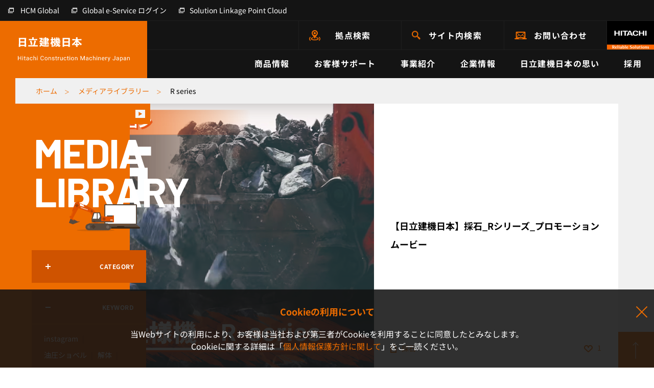

--- FILE ---
content_type: text/html; charset=utf-8
request_url: https://japan.hitachi-kenki.co.jp/media/?tag=R%20series
body_size: 10515
content:

<!DOCTYPE html>
<html lang="ja" class="">

<head>
  <script type="text/javascript">
(function() {
  var didInit = false;
  function initMunchkin() {
    if(didInit === false) {
      didInit = true;
      Munchkin.init('978-CCR-606');
    }
  }
  var s = document.createElement('script');
  s.type = 'text/javascript';
  s.async = true;
  s.src = '//munchkin.marketo.net/munchkin.js';
  s.onreadystatechange = function() {
    if (this.readyState == 'complete' || this.readyState == 'loaded') {
      initMunchkin();
    }
  };
  s.onload = initMunchkin;
  document.getElementsByTagName('head')[0].appendChild(s);
})();
</script>
  
    <!-- Google Tag Manager -->
<script>
(function(w,d,s,l,i){w[l]=w[l]||[];w[l].push({'gtm.start':
new Date().getTime(),event:'gtm.js'});var f=d.getElementsByTagName(s)[0],
j=d.createElement(s),dl=l!='dataLayer'?'&l='+l:'';j.async=true;j.src=
'https://www.googletagmanager.com/gtm.js?id='+i+dl;f.parentNode.insertBefore(j,f);
})(window,document,'script','dataLayer','GTM-W36CX6J');
</script>
<!-- End Google Tag Manager -->

  
  
  
  <script>
    window.kuzenTagAsyncInit = function() {
      window.kuzen_tag.add_query_parameter_url([]);
    };
    (function() {
      var script = document.createElement('script');
      script.type = 'text/javascript';
      script.src = 'https://tag-v2.kuzen.io?tracking_code=KT_h6OqP8tNnAh%2Bcw%3D%3D680&line=1';
      script.async = true;
      document.head.appendChild(script);
    })();
  </script>
  <meta charset="UTF-8">
  <meta name="viewport" content="width=device-width, initial-scale=1.0">
  <meta http-equiv="X-UA-Compatible" content="ie=edge">
  <meta name="keywords" content="">
  <meta name="description" content="メディアライブラリー、日立建機は、日本の建設機械メーカーです。建設機械、運搬機械、農業用機械およびこれらに関連する機械器具並びに部品の賃貸借・リース、販売、修理、アフターサービスを行なっています">
  <meta name="author" content="">
  <title>メディアライブラリー｜日立建機日本</title>
  <meta name="format-detection" content="telephone=no">

  <!-- Favicons -->
  <link rel="apple-touch-icon" sizes="180x180" href="/assets/img/favicon/apple-touch-icon.png">
  <link rel="icon" type="image/png" sizes="32x32" href="/assets/img/favicon/favicon-32x32.png">
  <link rel="icon" type="image/png" sizes="16x16" href="/assets/img/favicon/favicon-16x16.png">
  <link rel="manifest" href="/assets/img/favicon/site.webmanifest">
  <link rel="mask-icon" href="/assets/img/favicon/safari-pinned-tab.svg" color="#ed6c00">
  <link rel="shortcut icon" href="/assets/img/favicon/favicon.ico">
  <meta name="msapplication-TileColor" content="#ffffff">
  <meta name="msapplication-config" content="/assets/img/favicon/browserconfig.xml">
  <meta name="theme-color" content="#ed6c00">

  <!-- Twitter Card data -->
  <meta name="twitter:card" content="summary_large_image">
  <meta name="twitter:title" content="メディアライブラリー｜日立建機日本">
  <meta name="twitter:image:src" content="">

  <!-- Open Graph data -->
  <meta property="og:title" content="メディアライブラリー｜日立建機日本">
  <meta property="og:description" content="メディアライブラリー、日立建機は、日本の建設機械メーカーです。建設機械、運搬機械、農業用機械およびこれらに関連する機械器具並びに部品の賃貸借・リース、販売、修理、アフターサービスを行なっています">
  <meta property="og:type" content="website">
  <meta property="og:url" content="">
  <meta property="og:image" content="">
  <meta property="og:image:width" content="">
  <meta property="og:image:height" content="">
  <meta property="og:site_name" content="">

  <link rel="preload" as="font" href="/assets/font/barlow-v12-latin-700.woff2">
  <link rel="preload" as="font" href="/assets/font/noto-sans-jp-v52-japanese_latin-700.woff2">
  <link rel="preload" as="font" href="/assets/font/noto-sans-jp-v52-japanese_latin-regular.woff2">

  <!-- Facebook Domain verification -->
  <meta name="facebook-domain-verification" content="4er3c5gyh2q94ao20avirmxg2r5phr">

  <link rel="stylesheet" href="/assets/css/font.css?v=ecc6d2833e1b89e3ffb627ff2403986f">
  <link rel="stylesheet" href="/assets/css/tailwind_custom.css?v=ecc6d2833e1b89e3ffb627ff2403986f">
  <link rel="stylesheet" href="/assets/css/carousel.min.css?v=ecc6d2833e1b89e3ffb627ff2403986f">
  <link rel="stylesheet" href="/assets/css/main.css?v=ecc6d2833e1b89e3ffb627ff2403986f">
  <link rel="stylesheet" href="/assets/css/app.css?v=ecc6d2833e1b89e3ffb627ff2403986f">
  <link rel="stylesheet" href="/assets/css/print.css?v=ecc6d2833e1b89e3ffb627ff2403986f" media="print">
  <link rel="stylesheet" href="/assets/css/used_print.css?v=ecc6d2833e1b89e3ffb627ff2403986f" media="print">
  

  
<link rel="stylesheet" href="/assets/css/media.css?v=ecc6d2833e1b89e3ffb627ff2403986f">
<link rel="stylesheet" href="/assets/css/media_likes.css?v=ecc6d2833e1b89e3ffb627ff2403986f">

</head>
<body class="sub-page">

  <!-- Google Tag Manager (noscript) -->
<noscript><iframe src="https://www.googletagmanager.com/ns.html?id=GTM-W36CX6J"
height="0" width="0" style="display:none;visibility:hidden"></iframe></noscript>
<!-- End Google Tag Manager (noscript) -->


<header class="header">

  <div class="header__pc">
    <div class="header__top">
      <div class="nav-top">
        <ul class="nav-top__list">
          <li class="nav-top__item">
            <a href="https://www.hitachicm.com/global/jp/" target="_blank" rel="noopener noreferrer" class="link-default nav-top__link nav-top__link--country">
              <span class="link-default__txt link-default__txt--white">HCM Global</span>
            </a>
          </li>
          <li class="nav-top__item">
            <a href="https://www.globaleservice.com/authentication/nin001_login.aspx" target="_blank" rel="noopener noreferrer" class="link-default nav-top__link">
              <span class="link-default__txt link-default__txt--white">Global e-Service ログイン</span>
            </a>
          </li>
          <li class="nav-top__item">
            <a href="https://application10.globaleservice.com/SLC/idp/Account/Login?ReturnUrl=%2FSLC%2Fidp%2FAccount%2FOAuthAuthorize%3Fclient_id%3Db78c93f4708c455b8d987ce1beaab5bd%26response_type%3Dail%26state%3DNPmd8PyD4M" target="_blank" rel="noopener noreferrer" class="link-default nav-top__link">
              <span class="link-default__txt link-default__txt--white">Solution Linkage Point Cloud</span>
            </a>
          </li>
        </ul>
      </div>
    </div>

    <div class="header__mid">
      <a href="/" class="header__sitename">
        
        <img src="/assets/img/common/logo_pc.svg" alt="日立建機日本 Hitachi Construction Machinery Japan" width="219" height="48">
        <img src="/assets/img/common/logo_small_pc.svg" alt="日立建機日本" class="header__sitename-scrolled" width="123" height="19">
        
      </a>
      <div class="header__mid-main">
        <div class="nav-mid">
          <ul class="nav-mid__list">
            <li class="nav-mid__item"><a href="/access/" class="nav-mid__link nav-mid__link--place">拠点検索</a></li>
            <li class="nav-mid__item"><a href="/search/" class="nav-mid__link nav-mid__link--search">サイト内検索</a></li>
            <li class="nav-mid__item"><a href="/contact/" class="nav-mid__link nav-mid__link--mail">お問い合わせ</a></li>
            <li class="nav-mid__item"><a href="https://www.hitachicm.com/global/jp/" target="_blank" rel="noopener noreferrer" class="nav-mid__link nav-mid__link--logo"><img src="/assets/img/common/logo_hitachi@2x.png" alt="Hitachi. Reliable solutions." width="92" height="56"></a></li>
          </ul>
        </div>
        <div class="nav-bot">
          <ul class="nav-bot__list">
            <li class="nav-bot__item">
              <div class="nav-bot__link">商品情報</div>
              <div class="mega mega--products">
                <div class="container">
                  <div class="mega__inner">
                    <div class="mega__img mega__img--product"></div>
                    <div class="mega__main">
                      <a href="/products/" class="mega__ttl link-default"><span class="link-default__txt">商品情報 トップ</span></a>
                      <div class="mega__nav">
                        <ul class="nav nav-tabs">
                          <li class="nav-item"><a href="#tab-mega-product" class="nav-link active" data-toggle="tab" class="active">新車を探す</a></li>
                          <li class="nav-item"><a href="#tab-mega-rental" class="nav-link" data-toggle="tab">レンタル機を探す</a></li>
                          <li class="nav-item"><a href="#tab-mega-used" class="nav-link" data-toggle="tab">中古車を探す</a></li>
                          <li class="nav-item"><a href="#tab-mega-download" class="nav-link" data-toggle="tab">ダウンロード</a></li>
                        </ul>
                      </div>
                      <div class="tab-content">
                        <div class="tab-pane fade show active" id="tab-mega-product">
                          <div class="mega__content">
                            <div class="row">
                              <ul class="col-12 mega__list">
                                <li class="mega__item"><a href="/products/#products" class="mega__link link-default"><span class="link-default__txt">製品別に探す</span></a></li>
                                <li class="mega__item"><a href="/products/#industry" class="mega__link link-default"><span class="link-default__txt">業種別に探す</span></a></li>
                                <li class="mega__item"><a href="/products/application_development/" class="mega__link link-default"><span class="link-default__txt">オーダーメイド製品</span></a></li>
                              </ul>
                            </div>
                          </div>
                        </div>
                        <div class="tab-pane fade" id="tab-mega-rental">
                          <div class="mega__content">
                            <div class="row">
                              <ul class="col-4 mega__list">
                                <li class="mega__item"><a href="/products/rental/" class="mega__link link-default"><span class="link-default__txt">レンタルトップ</span></a></li>
                                <li class="mega__item"><a href="/products/rental/industry/general/" class="mega__link link-default"><span class="link-default__txt">土木</span></a></li>
                                <li class="mega__item"><a href="/products/rental/industry/ICT/" class="mega__link link-default"><span class="link-default__txt">ICT</span></a></li>
                                <li class="mega__item"><a href="/products/rental/industry/demolition/" class="mega__link link-default"><span class="link-default__txt">解体</span></a></li>
                                <li class="mega__item"><a href="/products/rental/industry/mining/" class="mega__link link-default"><span class="link-default__txt">採石</span></a></li>
                              </ul>
                              <ul class="col-4 mega__list">
                                <li class="mega__item"><a href="/products/rental/industry/steel/" class="mega__link link-default"><span class="link-default__txt">製鉄所</span></a></li>
                                <li class="mega__item"><a href="/products/rental/industry/loading/" class="mega__link link-default"><span class="link-default__txt">港湾荷役</span></a></li>
                                <li class="mega__item"><a href="/products/rental/industry/metal/" class="mega__link link-default"><span class="link-default__txt">金属リサイクル</span></a></li>
                                <li class="mega__item"><a href="/products/rental/industry/forestry/" class="mega__link link-default"><span class="link-default__txt">林業</span></a></li>
                                <li class="mega__item"><a href="/products/rental/#other" class="mega__link link-default"><span class="link-default__txt">レンタル機LINEUP</span></a></li>
                              </ul>
                            </div>
                          </div>
                          <div class="px-6 pt-4 pb-5 border-t">
                            <ul class="mega__list">
                              <li class="mega__item"><a href="/products/rental/contents/howto/" class="mega__link mega__link--lg link-default mb-0"><span class="link-default__txt">初めての方へ</span></a></li>
                            </ul>
                          </div>
                        </div>
                        <div class="tab-pane fade" id="tab-mega-used">
                          <div class="mega__content">
                            <div class="row">
                              <ul class="col-12 mega__list">
                                <li class="mega__item"><a href="/products/used/" class="mega__link link-default"><span class="link-default__txt">中古車在庫情報</span></a></li>
                              </ul>
                            </div>
                          </div>
                        </div>
                        <div class="tab-pane fade" id="tab-mega-download">
                          <div class="mega__content">
                            <div class="row">
                              <ul class="col-12 mega__list">
                                <li class="mega__item"><a href="/products/catalog/" class="mega__link link-default"><span class="link-default__txt">カタログダウンロード</span></a></li>
                                <li class="mega__item"><a href="/products/cad/" class="mega__link link-default"><span class="link-default__txt">CADデータダウンロード</span></a></li>
                              </ul>
                            </div>
                          </div>
                        </div>
                      </div>
                    </div>
                  </div>
                </div>
              </div><!-- /.mega -->
              <div class="mega-overlay"></div>
            </li>
            <li class="nav-bot__item">
              <div class="nav-bot__link">お客様サポート</div>
              <div class="mega">
                <div class="container">
                  <div class="mega__inner">
                    <div class="mega__img mega__img--support"></div>
                    <div class="mega__main">
                      <a href="/service_support/" class="mega__ttl link-default"><span class="link-default__txt">お客様サポート トップ</span></a>
                      <div class="row no-gutters">
                        <div class="col-4">
                          <div class="mega__content mega__content--br">
                            <ul class="mega__list">
                              <li class="mega__item"><a href="/service_support/#purchase" class="mega__link mega__link--lg link-default"><span class="link-default__txt">購入検討の方へ</span></a></li>
                              <li class="mega__item"><a href="/service_support/care/" class="mega__link link-default"><span class="link-default__txt">部品供給体制</span></a></li>
                              <li class="mega__item"><a href="/service_support/after_support/" class="mega__link link-default"><span class="link-default__txt">サポート体制</span></a></li>
                              <li class="mega__item"><a href="/service_support/finance/" class="mega__link link-default"><span class="link-default__txt">購入プランのご相談</span></a></li>
                              <li class="mega__item">
                                <a href="/service_support/support_system/" class="mega__link link-default"><span class="link-default__txt">ConSiteサポートプログラム</span></a>
                                <ul class="pt-1 pl-4">
                                  <li><a href="/service_support/support_system/maintenance/" class="mega__link link-default"><span class="link-default__txt">新車保証/メンテナンスプログラム</span></a></li>
                                  <li><a href="/service_support/support_system/iot/" class="mega__link link-default"><span class="link-default__txt">IoT技術サポート</span></a></li>
                                </ul>
                              </li>
                            </ul>
                          </div>
                        </div>
                        <div class="col-4">
                          <div class="mega__content">
                            <ul class="mega__list">
                              <li class="mega__item"><a href="/service_support/#after-service" class="mega__link mega__link--lg link-default"><span class="link-default__txt">アフターサービスについて</span></a>
                                <li class="mega__item"><a href="/service_support/parts/" class="mega__link link-default"><span class="link-default__txt">純正部品紹介（役割・特徴）</span></a></li>
                                <li class="mega__item"><a href="/service_support/remanufacture/" class="mega__link link-default"><span class="link-default__txt">再生品紹介</span></a></li>
                                <li class="mega__item"><a href="/service_support/maintenance/" class="mega__link link-default"><span class="link-default__txt">点検方法/日常点検</span></a></li>
                                <li class="mega__item"><a href="/service_support/recall/" class="mega__link link-default"><span class="link-default__txt">リコール情報</span></a></li>
                              </li>
                            </ul>
                          </div>
                        </div>
                        <div class="col-4">
                          <div class="mega__content">
                            <ul class="mega__list">
                              <li class="mega__item">
                                <a href="#" class="max-w-xs flex items-start justify-center transition-opacity duration-300 hover:opacity-75" data-lightbox-youtube="https://www.youtube.com/embed/nU94yO2P1G0?si=h3ZhhzP7Wqu6YpTv">
                                  <img src="https://img.youtube.com/vi/nU94yO2P1G0/maxresdefault.jpg" alt="" class="w-full" width="1280" height="720">
                                </a>                              
                              </li>
                            </ul>
                          </div>
                        </div>
                        <div class="col-12">
                          <div class="px-6 pt-4 pb-5 border-t">
                            <ul class="mega__list">
                              <li class="mega__item"><a href="/service_support/customer_review/" class="mega__link mega__link--lg link-default mb-0"><span class="link-default__txt">お客様の声</span></a></li>
                            </ul>
                          </div>
                        </div>
                      </div>
                    </div>
                  </div>
                </div>
              </div><!-- /.mega -->
              <div class="mega-overlay"></div>
            </li>
            <li class="nav-bot__item">
              <div class="nav-bot__link">事業紹介</div>
              <div class="mega">
                <div class="container">
                  <div class="mega__inner">
                    <div class="mega__img mega__img--rss"></div>
                    <div class="mega__main">
                      <a href="/business/" class="mega__ttl link-default"><span class="link-default__txt">事業紹介 トップ</span></a>
                      <div class="row no-gutters">
                        <div class="col">
                          <div class="mega__content mega__content--br">
                            <ul class="mega__list">
                              <li class="mega__item"><a href="/business/#sales" class="mega__link mega__link--lg link-default"><span class="link-default__txt">販売事業</span></a></li>
                            </ul>
                          </div>
                        </div>
                        <div class="col">
                          <div class="mega__content mega__content--br">
                            <ul class="mega__list">
                              <li class="mega__item"><a href="/business/#service" class="mega__link mega__link--lg link-default"><span class="link-default__txt">サービス事業</span></a></li>
                            </ul>
                          </div>
                        </div>
                        <div class="col">
                          <div class="mega__content mega__content--br">
                            <ul class="mega__list">
                              <li class="mega__item"><a href="/business/#rental" class="mega__link mega__link--lg link-default"><span class="link-default__txt">レンタル事業</span></a></li>
                            </ul>
                          </div>
                        </div>
                        <div class="col">
                          <div class="mega__content mega__content--br">
                            <ul class="mega__list">
                              <li class="mega__item"><a href="/business/#used" class="mega__link mega__link--lg link-default"><span class="link-default__txt">中古車事業</span></a></li>
                            </ul>
                          </div>
                        </div>
                        <div class="col-3">
                          <div class="mega__content">
                            <ul class="mega__list">
                              <li class="mega__item"><a href="/leasing/" class="mega__link mega__link--lg link-default"><span class="link-default__txt">ファイナンス事業<br><small>(日立建機リーシング)</small></span></a></li>
                            </ul>
                          </div>
                        </div>
                      </div>
                    </div>
                  </div>
                </div>
              </div><!-- /.mega -->
              <div class="mega-overlay"></div>
            </li>
            <li class="nav-bot__item">
              <div class="nav-bot__link">企業情報</div>
              <div class="mega">
                <div class="container">
                  <div class="mega__inner">
                    <div class="mega__img mega__img--company"></div>
                    <div class="mega__main">
                      <a href="/company/" class="mega__ttl link-default"><span class="link-default__txt">企業情報 トップ</span></a>
                      <div class="row no-gutters">
                        <div class="col-6">
                          <div class="mega__content mega__content--br">
                            <ul class="mega__list">
                              <li class="mega__item"><a href="/company/outline/" class="mega__link mega__link--lg link-default"><span class="link-default__txt">会社概要</span></a></li>
                              <li class="mega__item"><a href="/company/outline/history/" class="mega__link link-default"><span class="link-default__txt">沿革</span></a></li>
                              <li class="mega__item"><a href="/company/outline/organization/" class="mega__link link-default"><span class="link-default__txt">組織図</span></a></li>
                              <li class="mega__item"><a href="/company/outline/directors/" class="mega__link link-default"><span class="link-default__txt">役員紹介</span></a></li>
                              <li class="mega__item"><a href="/company/outline/office/" class="mega__link link-default"><span class="link-default__txt">事業所一覧</span></a></li>
                              <li class="mega__item"><a href="/company/outline/affiliate/" class="mega__link link-default"><span class="link-default__txt">関連会社</span></a></li>
                              <li class="mega__item"><a href="/company/outline/notification/" class="mega__link link-default"><span class="link-default__txt">電子公告</span></a></li>
                            </ul>
                          </div>
                        </div>
                        <div class="col-6">
                          <div class="mega__content">
                            <ul class="mega__list">
                              <li class="mega__item"><a href="/company/news/" class="mega__link mega__link--lg link-default"><span class="link-default__txt">プレスリリース＆トピックス</span></a></li>
                              <li class="mega__item"><a href="/company/news/important/" class="mega__link link-default"><span class="link-default__txt">重要なお知らせ一覧</span></a></li>
                              <li class="mega__item"><a href="/company/news/press/" class="mega__link link-default"><span class="link-default__txt">プレスリリース</span></a></li>
                              <li class="mega__item"><a href="/company/news/topics/" class="mega__link link-default"><span class="link-default__txt">トピックス</span></a></li>
                              <li class="mega__item"><a href="/products/event/" class="mega__link link-default"><span class="link-default__txt">展示会・キャンペーン情報一覧</span></a></li>
                            </ul>
                          </div>
                        </div>
                      </div>
                    </div>
                  </div>
                </div>
              </div><!-- /.mega -->
              <div class="mega-overlay"></div>
            </li>
            <li class="nav-bot__item">
              <div class="nav-bot__link">日立建機日本の思い</div>
              <div class="mega">
                <div class="container">
                  <div class="mega__inner">
                    <div class="mega__img mega__img--special"></div>
                    <div class="mega__main">
                      <p class="mega__ttl mega__ttl--nolink">日立建機日本の思い</p>
                      <div class="row no-gutters">
                        <div class="col-6">
                          <div class="mega__content mega__content--br">
                            <ul class="mega__list">
                              <li class="mega__item"><a href="/philosophy/" class="mega__link mega__link--lg link-default"><span class="link-default__txt">私たちの思い</span></a></li>
                              <li class="mega__item"><a href="/sponsorship/" class="mega__link mega__link--lg link-default"><span class="link-default__txt">スポーツ支援</span></a></li>
                              <li class="mega__item"><a href="/uniform/" class="mega__link mega__link--lg link-default"><span class="link-default__txt"> 日立建機日本のユニフォーム</span></a></li>
                              <li class="mega__item"><a href="/sns/" class="mega__link mega__link--lg link-default"><span class="link-default__txt">公式SNS</span></a></li>
                              <li class="mega__item"><a href="/media/" class="mega__link mega__link--lg link-default"><span class="link-default__txt">メディアライブラリー</span></a></li>
                              <li class="mega__item">
                                <a href="#" class="max-w-xs lg:pr-12 flex items-start justify-center transition-opacity duration-300 hover:opacity-75" data-lightbox-video="/assets/video/about_2022.mp4" data-lightbox-video-thumbnail="/assets/img/company/philosophy/movie_thumbnail.jpg">
                                  <img src="/assets/img/common/mega_movie_thumbnail.jpg" alt="" class="w-full" width="546" height="240">
                                </a>
                              </li>
                            </ul>
                          </div>
                        </div>
                        <div class="col-6">
                          <div class="mega__content">
                            <ul class="mega__list">
                              <li class="mega__item"><a href="/sustainability/" class="mega__link mega__link--lg link-default"><span class="link-default__txt">サステナビリティ</span></a></li>
                              <li class="mega__item"><a href="/sustainability/company/" class="mega__link link-default"><span class="link-default__txt">企業としての取り組み</span></a></li>
                              <li class="mega__item"><a href="/sustainability/business/" class="mega__link link-default"><span class="link-default__txt">事業を通じた取り組み</span></a></li>
                              <li class="mega__item"><a href="/sustainability/community/" class="mega__link link-default"><span class="link-default__txt">地域・災害への取り組み</span></a></li>
                              <li class="mega__item"><a href="/sustainability/environment/" class="mega__link link-default"><span class="link-default__txt">環境への取り組み</span></a></li>
                            </ul>
                          </div>
                        </div>
                      </div>
                    </div>
                  </div>
                </div>
              </div><!-- /.mega -->
              <div class="mega-overlay"></div>
            </li>
            <li class="nav-bot__item">
              <div class="nav-bot__link">採用</div>
              <div class="mega">
                <div class="container">
                  <div class="mega__inner">
                    <div class="mega__img mega__img--recruit"></div>
                    <div class="mega__main">
                      <p class="mega__ttl mega__ttl--nolink">採用</p>
                      <div class="row no-gutters">
                        <div class="col-6">
                          <div class="mega__content mega__content--br">
                            <div class="mega__recruit">
                              <a href="/recruit/" target="_blank" rel="noopener noreferrer" class="link-default"><span class="link-default__txt">新卒採用サイト</span></a>
                            </div>
                          </div>
                        </div>
                        <div class="col-6">
                          <div class="mega__content">
                            <div class="mega__recruit">
                              <a href="/career/" target="_blank" rel="noopener noreferrer" class="link-default"><span class="link-default__txt">キャリア採用サイト</span></a>
                            </div>
                          </div>
                        </div>
                      </div>
                    </div>
                  </div>
                </div>
              </div><!-- /.mega -->
              <div class="mega-overlay"></div>
            </li>
            <li class="nav-bot__item nav-bot__item--scrolled nav-bot__item--place">
              <a href="/access/" class="nav-bot__link">拠点検索</a>
            </li>
            <li class="nav-bot__item nav-bot__item--scrolled nav-bot__item--search">
              <a href="/search/" class="nav-bot__link">サイト内検索</a>
            </li>
            <li class="nav-bot__item nav-bot__item--scrolled nav-bot__item--mail">
              <a href="/contact/" class="nav-bot__link">お問い合わせ</a>
            </li>
          </ul>
        </div>
      </div>
    </div>
  </div>

  <div class="header__sp header-sp">
    <button class="hamburger hamburger--slider js-ham" type="button">
      <span class="hamburger-box">
        <span class="hamburger-inner"></span>
      </span>
      <span>
        <img src="/assets/img/common/txt_menu_sp.svg" alt="メニュー開く" width="54" height="12">
        <img src="/assets/img/common/txt_menu_sp_black.svg" alt="メニュー閉じる" width="54" height="12">
      </span>
    </button>
    <a href="/search/" class="header-sp__search">
      <img src="/assets/img/common/icon_search_sp@2x.png" alt="" width="27" height="27">
      <img src="/assets/img/common/txt_search_sp.svg" alt="サイト内検索" width="69" height="13">
    </a>
    <a href="/" class="header-sp__logo">
      
      <img src="/assets/img/common/logo_txt.png" alt="日立建機日本" width="222" height="35">
      <img src="/assets/img/common/logo_txt_black.png" alt="日立建機日本" width="222" height="35">
      
    </a>
    <a href="https://www.hitachicm.com/global/jp/" target="_blank" rel="noopener noreferrer" class="header-sp__hitachi">
      <img src="/assets/img/common/logo_hitachi@2x.png" alt="HITACHI Realiable solutions" width="92" height="56">
    </a>
  </div>

  <div class="menu-sp">
    <ul class="menu-sp__list">
      <li class="menu-sp__item">
        <a href="/products/" class="menu-sp__link"><span>商品情報</span></a>
        <button class="menu-sp__more js-spMenuToggle"></button>
        <ul class="menu-sp__sublist">
          <li class="menu-sp__subitem">
            <div class="menu-sp__sublink"><span>新車を探す</span></div>
            <button class="menu-sp__more js-spMenuToggle"></button>
            <ul class="menu-sp__subsublist">
              <li class="menu-sp__subsubitem"><a href="/products/#products" class="menu-sp__subsublink"><span>製品別に探す</span></a></li>
              <li class="menu-sp__subsubitem"><a href="/products/#industry" class="menu-sp__subsublink"><span>業種別に探す</span></a></li>
              <li class="menu-sp__subsubitem"><a href="/products/application_development/" class="menu-sp__subsublink"><span>オーダーメイド製品</span></a></li>
            </ul>
          </li>
          <li class="menu-sp__subitem">
            <div class="menu-sp__sublink"><span>レンタル機を探す</span></div>
            <button class="menu-sp__more js-spMenuToggle"></button>
            <ul class="menu-sp__subsublist">
              <li class="menu-sp__subsubitem"><a href="/products/rental/" class="menu-sp__subsublink"><span>レンタルトップ</span></a></li>
              <li class="menu-sp__subsubitem"><a href="/products/rental/industry/general/" class="menu-sp__subsublink"><span>土木</span></a></li>
              <li class="menu-sp__subsubitem"><a href="/products/rental/industry/ICT/" class="menu-sp__subsublink"><span>ICT</span></a></li>
              <li class="menu-sp__subsubitem"><a href="/products/rental/industry/demolition/" class="menu-sp__subsublink"><span>解体</span></a></li>
              <li class="menu-sp__subsubitem"><a href="/products/rental/industry/mining/" class="menu-sp__subsublink"><span>採石</span></a></li>
              <li class="menu-sp__subsubitem"><a href="/products/rental/industry/steel/" class="menu-sp__subsublink"><span>製鉄所</span></a></li>
              <li class="menu-sp__subsubitem"><a href="/products/rental/industry/loading/" class="menu-sp__subsublink"><span>港湾荷役</span></a></li>
              <li class="menu-sp__subsubitem"><a href="/products/rental/industry/metal/" class="menu-sp__subsublink"><span>金属リサイクル</span></a></li>
              <li class="menu-sp__subsubitem"><a href="/products/rental/industry/forestry/" class="menu-sp__subsublink"><span>林業</span></a></li>
              <li class="menu-sp__subsubitem"><a href="/products/rental/#other" class="menu-sp__subsublink"><span>レンタル機LINEUP</span></a></li>
              <li class="menu-sp__subsubitem pt-2 border-t mt-3"><a href="/products/rental/contents/howto/" class="menu-sp__subsublink"><span>初めての方へ</span></a></li>
            </ul>
          </li>
          <li class="menu-sp__subitem">
            <div class="menu-sp__sublink"><span>中古車を探す</span></div>
            <button class="menu-sp__more js-spMenuToggle"></button>
            <ul class="menu-sp__subsublist">
              <li class="menu-sp__subsubitem"><a href="/products/used/" class="menu-sp__subsublink"><span>中古車在庫情報</span></a></li>
            </ul>
          </li>
          <li class="menu-sp__subitem">
            <div class="menu-sp__sublink"><span>ダウンロード</span></div>
            <button class="menu-sp__more js-spMenuToggle"></button>
            <ul class="menu-sp__subsublist">
              <li class="menu-sp__subsubitem"><a href="/products/catalog/" class="menu-sp__subsublink"><span>カタログダウンロード</span></a></li>
              <li class="menu-sp__subsubitem"><a href="/products/cad/" class="menu-sp__subsublink"><span>CADデータダウンロード</span></a></li>
            </ul>
          </li>
        </ul>
      </li>
      <li class="menu-sp__item">
        <a href="/service_support/" class="menu-sp__link"><span>お客様サポート</span></a>
        <button class="menu-sp__more js-spMenuToggle"></button>
        <ul class="menu-sp__sublist">
          <li class="menu-sp__subitem">
            <a href="/service_support/#purchase" class="menu-sp__sublink"><span>ご購入検討の方へ</span></a>
            <button class="menu-sp__more js-spMenuToggle"></button>
            <ul class="menu-sp__subsublist">
              <li class="menu-sp__subsubitem"><a href="/service_support/care/" class="menu-sp__subsublink"><span>部品供給体制</span></a></li>
              <li class="menu-sp__subsubitem"><a href="/service_support/after_support/" class="menu-sp__subsublink"><span>サポート体制</span></a></li>
              <li class="menu-sp__subsubitem"><a href="/service_support/finance/" class="menu-sp__subsublink"><span>購入プランのご相談</span></a></li>
              <li class="menu-sp__subsubitem">
                <a href="/service_support/support_system/" class="menu-sp__subsublink"><span>ConSiteサポートプログラム</span></a>
                <ul class="pl-3">
                  <li><a href="/service_support/support_system/maintenance/" class="menu-sp__subsublink"><span>新車保証/メンテナンスプログラム</span></a></li>
                  <li><a href="/service_support/support_system/iot/" class="menu-sp__subsublink"><span>IoT技術サポート</span></a></li>
                </ul>
              </li>
            </ul>
          </li>
          <li class="menu-sp__subitem">
            <a href="/service_support/#after-service" class="menu-sp__sublink"><span>アフターサービスについて</span></a>
            <button class="menu-sp__more js-spMenuToggle"></button>
            <ul class="menu-sp__subsublist">
              <li class="menu-sp__subsubitem"><a href="/service_support/parts/" class="menu-sp__subsublink"><span>純正部品紹介（役割・特徴）</span></a></li>
              <li class="menu-sp__subsubitem"><a href="/service_support/remanufacture/" class="menu-sp__subsublink"><span>再生品紹介</span></a></li>
              <li class="menu-sp__subsubitem"><a href="/service_support/maintenance/" class="menu-sp__subsublink"><span>点検方法/日常点検</span></a></li>
              <li class="menu-sp__subsubitem"><a href="/service_support/recall/" class="menu-sp__subsublink"><span>リコール情報一覧</span></a></li>
            </ul>
          </li>
          <li class="menu-sp__subitem"><a href="/service_support/customer_review/" class="menu-sp__sublink"><span>お客様の声</span></a></li>
          <li class="menu-sp__subitem">
            <a href="#" class="menu-sp__sublink h-auto cboxElement" data-lightbox-youtube="https://www.youtube.com/embed/nU94yO2P1G0?si=h3ZhhzP7Wqu6YpTv">
              <span class="block h-auto p-4 pt-3">
                <img src="https://img.youtube.com/vi/nU94yO2P1G0/maxresdefault.jpg" alt="" class="w-40" width="1280" height="720">
              </span>
            </a>
          </li>
        </ul>
      </li>
      <li class="menu-sp__item">
        <a href="/business/" class="menu-sp__link"><span>事業紹介</span></a>
        <button class="menu-sp__more js-spMenuToggle"></button>
        <ul class="menu-sp__sublist">
          <li class="menu-sp__subitem"><a href="/business/#sales" class="menu-sp__sublink"><span>販売事業</span></a></li>
          <li class="menu-sp__subitem"><a href="/business/#service" class="menu-sp__sublink"><span>サービス事業</span></a></li>
          <li class="menu-sp__subitem"><a href="/business/#rental" class="menu-sp__sublink"><span>レンタル事業</span></a></li>
          <li class="menu-sp__subitem"><a href="/business/#used" class="menu-sp__sublink"><span>中古車事業</span></a></li>
          <li class="menu-sp__subitem"><a href="/leasing/" class="menu-sp__sublink"><span>ファイナンス事業<br>（日立建機リーシング）</span></a></li>
        </ul>
      </li>
      <li class="menu-sp__item">
        <a href="/company/" class="menu-sp__link"><span>企業情報</span></a>
        <button class="menu-sp__more js-spMenuToggle"></button>
        <ul class="menu-sp__sublist">
          <li class="menu-sp__subitem">
            <a href="/company/outline/" class="menu-sp__sublink"><span>会社概要</span></a>
            <button class="menu-sp__more js-spMenuToggle"></button>
            <ul class="menu-sp__subsublist">
              <li class="menu-sp__subsubitem"><a href="/company/outline/history/" class="menu-sp__subsublink"><span>沿革</span></a></li>
              <li class="menu-sp__subsubitem"><a href="/company/outline/organization/" class="menu-sp__subsublink"><span>組織図</span></a></li>
              <li class="menu-sp__subsubitem"><a href="/company/outline/directors/" class="menu-sp__subsublink"><span>役員紹介</span></a></li>
              <li class="menu-sp__subsubitem"><a href="/company/outline/office/" class="menu-sp__subsublink"><span>事業所一覧</span></a></li>
              <li class="menu-sp__subsubitem"><a href="/company/outline/affiliate/" class="menu-sp__subsublink"><span>関連会社</span></a></li>
              <li class="menu-sp__subsubitem"><a href="/company/outline/notification/" class="menu-sp__subsublink"><span>電子公告</span></a></li>
            </ul>
          </li>
          <li class="menu-sp__subitem">
            <a href="/company/news/" class="menu-sp__sublink"><span>プレスリリース＆トピックス</span></a>
            <button class="menu-sp__more js-spMenuToggle"></button>
            <ul class="menu-sp__subsublist">
              <li class="menu-sp__subsubitem"><a href="/company/news/important/" class="menu-sp__subsublink"><span>重要なお知らせ一覧</span></a></li>
              <li class="menu-sp__subsubitem"><a href="/company/news/press/" class="menu-sp__subsublink"><span>プレスリリース</span></a></li>
              <li class="menu-sp__subsubitem"><a href="/company/news/topics/" class="menu-sp__subsublink"><span>トピックス</span></a></li>
              <li class="menu-sp__subsubitem"><a href="/products/event/" class="menu-sp__subsublink"><span>展示会・キャンペーン情報一覧</span></a></li>
            </ul>
          </li>
        </ul>
      </li>
      <li class="menu-sp__item">
        <p class="menu-sp__link js-spMenuToggle"><span>日立建機日本の思い</span></p>
        <button class="menu-sp__more js-spMenuToggle"></button>
        <ul class="menu-sp__sublist">
          <li class="menu-sp__subitem"><a href="/philosophy/" class="menu-sp__sublink"><span>私たちの思い</span></a></li>
          <li class="menu-sp__subitem"><a href="/sponsorship/" class="menu-sp__sublink"><span>スポーツ支援</span></a></li>
          <li class="menu-sp__subitem"><a href="/uniform/" class="menu-sp__sublink"><span>日立建機日本のユニフォーム</span></a></li>
          <li class="menu-sp__subitem"><a href="/sns/" class="menu-sp__sublink"><span>公式SNS</span></a></li>
          <li class="menu-sp__subitem"><a href="/media/" class="menu-sp__sublink"><span>メディアライブラリー</span></a></li>
          <li class="menu-sp__subitem">
            <a href="#" class="menu-sp__sublink h-auto cboxElement" data-lightbox-video="/assets/video/about_2022.mp4" data-lightbox-video-thumbnail="/assets/img/company/philosophy/movie_thumbnail.jpg">
              <span class="block h-auto p-4 pt-3">
                <span class="m-0 p-0 border-0 h-auto mb-3">コーポレートムービー</span>
                <img src="/assets/img/common/mega_movie_thumbnail.jpg" alt="" class="w-40" width="546" height="240">
              </span>
            </a>
          </li>
          <li class="menu-sp__subitem">
            <a href="/sustainability/" class="menu-sp__sublink"><span>サステナビリティ</span></a>
            <button class="menu-sp__more js-spMenuToggle"></button>
            <ul class="menu-sp__subsublist">
              <li class="menu-sp__subsubitem"><a href="/sustainability/company/" class="menu-sp__subsublink"><span>企業としての取り組み</span></a></li>
              <li class="menu-sp__subsubitem"><a href="/sustainability/business/" class="menu-sp__subsublink"><span>事業を通じた取り組み</span></a></li>
              <li class="menu-sp__subsubitem"><a href="/sustainability/community/" class="menu-sp__subsublink"><span>地域・災害への取り組み</span></a></li>
              <li class="menu-sp__subsubitem"><a href="/sustainability/environment/" class="menu-sp__subsublink"><span>環境への取り組み</span></a></li>
            </ul>
          </li>
        </ul>
      </li>
      <li class="menu-sp__item">
        <p class="menu-sp__link js-spMenuToggle"><span>採用</span></p>
        <button class="menu-sp__more js-spMenuToggle"></button>
        <ul class="menu-sp__sublist">
          <li class="menu-sp__subitem"><a href="/recruit/" target="_blank" rel="noopener noreferrer" class="menu-sp__sublink"><span>新卒採用サイト</span></a></li>
          <li class="menu-sp__subitem"><a href="/career/" target="_blank" rel="noopener noreferrer" class="menu-sp__sublink"><span>キャリア採用サイト</span></a></li>
        </ul>
      </li>
      <li class="menu-sp__item">
        <a href="/contact/" class="menu-sp__link"><span>お問い合わせ</span></a>
      </li>
    </ul>
  </div>

</header><!-- /.header -->



<div class="page-wrapper">

  <div class="media-page-goup">
    <button type="button" class="media-page-goup__btn" data-media-go-up></button>
  </div><!-- /.media-page-goup -->

  <div class="page-wrapper__inner">

    <div class="breadcrumb">
  <ol vocab="https://schema.org/" typeof="BreadcrumbList" class="breadcrumb__list">
    
      
    <li property="itemListElement" typeof="ListItem" class="breadcrumb__item">
      <a property="item" typeof="WebPage" href="/" class="breadcrumb__link link-default">
        <span property="name" class="breadcrumb__name link-default__txt">ホーム</span>
      </a>
      <meta property="position" content="1">
    </li>
      
    
      
    <li property="itemListElement" typeof="ListItem" class="breadcrumb__item">
      <a property="item" typeof="WebPage" href="/media/" class="breadcrumb__link link-default">
        <span property="name" class="breadcrumb__name link-default__txt">メディアライブラリー</span>
      </a>
      <meta property="position" content="1">
    </li>
      
    
      
    <li property="itemListElement" typeof="ListItem" class="breadcrumb__item">
      <span property="name" class="breadcrumb__name">R series</span>
      <meta property="position" content="3">
    </li>
      
    
  </ol>
</div><!-- /.breadcrumb -->

    <div class="media-page">
      <div class="media-page__sidebar" data-media-sidebar>
          <h1 class="media-page__ttl">MEDIA<br>LIBRARY</h1>
<div class="media-page__menu-wrap">
  <button type="button" class="media-page__sp-btn" data-sp-menu-toggle>MEDIA LIBRARY MENU</button>
  <div class="media-page__menu" data-sp-menu-body>
    <div class="media-menu-category">
      <button type="button" class="media-menu-category__header" data-category-menu-toggle>
        <div class="media-menu-category__ttl">CATEGORY</div>
        <span class="media-menu-category__icon"></span>
      </button>
      <div class="media-menu-category__body" style="display:none" data-category-menu-body>
        <ul class="media-menu-category__list">
          
          
          <li class="media-menu-category__item">
            <a href="/media/" class="media-menu-category__link media-menu-category__link--all"><span>ALL</span></a>
          </li>
          
          
          
          <li class="media-menu-category__item">
            <a href="/media/?category=movie" class="media-menu-category__link media-menu-category__link--movie"><span>MOVIE</span></a>
          </li>
          
          
          
          <li class="media-menu-category__item">
            <a href="/media/?category=journal" class="media-menu-category__link media-menu-category__link--journal"><span>JOURNAL</span></a>
          </li>
          
          
          
          <li class="media-menu-category__item">
            <a href="/media/?category=campaign" class="media-menu-category__link media-menu-category__link--campaign"><span>CAMPAIGN</span></a>
          </li>
          
          
          
          <li class="media-menu-category__item">
            <a href="/media/?category=sns" class="media-menu-category__link media-menu-category__link--sns"><span>SNS</span></a>
          </li>
          
          
          
          <li class="media-menu-category__item">
            <a href="/media/?category=wallpaper" class="media-menu-category__link media-menu-category__link--wallpaper"><span>WALLPAPER</span></a>
          </li>
          
          
        </ul>
      </div>
    </div><!-- /.media-menu-category -->

    <div class="media-menu-tag">
      <button type="button" class="media-menu-tag__header is-open" data-tag-menu-toggle>
        <span class="media-menu-tag__ttl">KEYWORD</span>
        <span class="media-menu-tag__icon"></span>
      </button>
      <div class="media-menu-tag__body" style="display:flex" data-tag-menu-body>
        <ul class="media-menu-tag__list">
          
              <li class="media-menu-tag__item">
                <a href="/media/?tag=instagram" class="link-default media-menu-tag__link"><span class="link-default__txt link-default__txt--black">instagram</span></a>
              </li>
          
              <li class="media-menu-tag__item">
                <a href="/media/?tag=%E6%B2%B9%E5%9C%A7%E3%82%B7%E3%83%A7%E3%83%99%E3%83%AB" class="link-default media-menu-tag__link"><span class="link-default__txt link-default__txt--black">油圧ショベル</span></a>
              </li>
          
              <li class="media-menu-tag__item">
                <a href="/media/?tag=%E8%A7%A3%E4%BD%93" class="link-default media-menu-tag__link"><span class="link-default__txt link-default__txt--black">解体</span></a>
              </li>
          
              <li class="media-menu-tag__item">
                <a href="/media/?tag=ICT" class="link-default media-menu-tag__link"><span class="link-default__txt link-default__txt--black">ICT</span></a>
              </li>
          
              <li class="media-menu-tag__item">
                <a href="/media/?tag=%E3%83%9B%E3%82%A4%E3%83%BC%E3%83%AB%E3%83%AD%E3%83%BC%E3%83%80" class="link-default media-menu-tag__link"><span class="link-default__txt link-default__txt--black">ホイールローダ</span></a>
              </li>
          
              <li class="media-menu-tag__item">
                <a href="/media/?tag=%E5%9C%9F%E6%9C%A8" class="link-default media-menu-tag__link"><span class="link-default__txt link-default__txt--black">土木</span></a>
              </li>
          
              <li class="media-menu-tag__item">
                <a href="/media/?tag=%E3%82%A2%E3%82%BF%E3%83%83%E3%83%81%E3%83%A1%E3%83%B3%E3%83%88" class="link-default media-menu-tag__link"><span class="link-default__txt link-default__txt--black">アタッチメント</span></a>
              </li>
          
              <li class="media-menu-tag__item">
                <a href="/media/?tag=%E6%9E%97%E6%A5%AD" class="link-default media-menu-tag__link"><span class="link-default__txt link-default__txt--black">林業</span></a>
              </li>
          
              <li class="media-menu-tag__item">
                <a href="/media/?tag=%E8%A3%BD%E5%93%81%E8%AA%AC%E6%98%8E" class="link-default media-menu-tag__link"><span class="link-default__txt link-default__txt--black">製品説明</span></a>
              </li>
          
              <li class="media-menu-tag__item">
                <a href="/media/?tag=%E3%83%9F%E3%83%8B%E3%82%B7%E3%83%A7%E3%83%99%E3%83%AB" class="link-default media-menu-tag__link"><span class="link-default__txt link-default__txt--black">ミニショベル</span></a>
              </li>
          
        </ul>
      </div>
    </div><!-- /.media-menu-tag -->
    
  </div>
</div>
      </div>
      <div class="media-page__main">
        <div class="media-page__body">
          <div id="media-page__items-container" class="media-page__inner" data-media-first-load>
            
              <div id="media-page__pattern-first" data-extra-class="media-card--xl">
              </div>
              <script id="media-page__pattern-first-item-content" type="application/json">{"id": 460, "title": "\u3010\u65e5\u7acb\u5efa\u6a5f\u65e5\u672c\u3011\u63a1\u77f3_R\u30b7\u30ea\u30fc\u30ba_\u30d7\u30ed\u30e2\u30fc\u30b7\u30e7\u30f3\u30e0\u30fc\u30d3\u30fc", "short_title": "\u3010\u65e5\u7acb\u5efa\u6a5f\u65e5\u672c\u3011\u63a1\u77f3_R\u30b7\u30ea\u30fc\u30ba_\u30d7\u30ed\u30e2\u30fc\u30b7\u30e7\u30f3\u30e0\u30fc\u30d3\u30fc", "slug": "2021-06-18-2", "number_of_likes": 1, "content": "R series \r\n\u7279\u5225\u5f37\u5316\u4ed5\u69d8\u6a5f\u3068\u3057\u3066\u8a2d\u8a08\u3055\u308c\u305f\u300cR \u4ed5\u69d8\u6a5f\u300d\u3002\r\n \u30b0\u30ed\u30fc\u30d0\u30eb\u3067\u6d3b\u8e8d\u3059\u308b\u65e5\u7acb\u5efa\u6a5f\u306e\u30de\u30a4\u30cb\u30f3\u30b0\u6a5f\u68b0\u306e\u30ce\u30a6\u30cf\u30a6\u3092\u96c6\u7d50\u3002\u65e5\u672c\u306e\u77f3\u7070\u77f3\uff65\u7815\u77f3\u63a1\u53d6\u73fe\u5834\u306b\u5fc5\u8981\u306a\u3001\u5f37\u976d\u306a\u30de\u30b7\u30f3\u3092\u7528\u610f\u3057\u307e\u3057\u305f\u3002\r\n\u5730\u5c71\u6398\u524a\u3001\u6839\u5207\u308a\u3001\u6d6e\u304d\u77f3\u51e6\u7406\u3001\u7aef\u7e01\u51e6\u7406\u306a\u3069\u306e\u5404\u7a2e\u4f5c\u696d\u306b\u304a\u3044\u3066\u3001\u304a\u5ba2\u69d8\u306e\u8981\u671b\u306b\u5fdc\u3048\u3089\u308c\u308b\u5f37\u976d\u306a\u8010\u4e45\u6027\u3001\u305d\u3057\u3066\u3001\u30d1\u30ef\u30d5\u30eb\u306a\u6398\u524a\u529b\u3067\u52b9\u7387\u7684\u306a\u4f5c\u696d\u3092\u30b5\u30dd\u30fc\u30c8\u3057\u307e\u3059\u3002", "button_label": "\u52d5\u753b\u3092\u898b\u308b", "link": "https://youtu.be/pMSNZ7G2uD4", "is_key_visual": false, "is_published": true, "published_at": "2021-06-18T00:00:00+09:00", "published_to": null, "created_at": "2024-12-05T14:26:47.422352+09:00", "updated_at": "2024-12-05T14:26:47.528133+09:00", "thumbnail": {"file_name": "\u63a1\u77f3_R\u30b7\u30ea\u30fc\u30ba_\u30d7\u30ed\u30e2\u30fc\u30b7\u30e7\u30f3\u30e0\u30fc\u30d3\u30fc.jpg", "path": "/images/8011421-%E6%8E%A1%E7%9F%B3_R%E3%82%B7%E3%83%AA%E3%83%BC%E3%82%BA_%E3%83%97%E3%83%AD%E3%83%A2%E3%83%BC%E3%82%B7%E3%83%A7%E3%83%B3%E3%83%A0%E3%83%BC%E3%83%93%E3%83%BC.jpg", "url": "https://japan.hitachi-kenki.co.jp/images/8011421-%E6%8E%A1%E7%9F%B3_R%E3%82%B7%E3%83%AA%E3%83%BC%E3%82%BA_%E3%83%97%E3%83%AD%E3%83%A2%E3%83%BC%E3%82%B7%E3%83%A7%E3%83%B3%E3%83%A0%E3%83%BC%E3%83%93%E3%83%BC.jpg"}, "permalink": "/media/movie/2021-06-18-2/?tag=R series", "is_liked": false, "category": {"id": 1, "name": "MOVIE", "priority": 90000, "slug": "movie"}, "tags": [{"name": "\u63a1\u77f3", "priority": 4}, {"name": "R series", "priority": 3}, {"name": "\u7279\u5225\u5f37\u5316\u4ed5\u69d8\u6a5f", "priority": 2}, {"name": "\u73fe\u5834", "priority": 1}]}</script>
            

            
          </div><!-- /[media-first-load] -->
        </div>
        <div class="media-page__footer">
          <div id="media-more-button" data-next-page-available="false"></div>
        </div>
      </div>
    </div><!-- /.media-page -->
  </div>
</div><!-- /.page-wrapper -->

<div data-media-hide-cta></div>




<div class="page-wrapper page-wrapper--cta">
  <div class="page-wrapper__inner">
    <section class="cta">
      <a href="/access/" class="cta__item">
        <h2 class="cta__ttl">お近くの<br class="sm:hidden">拠点を探す</h2>
        <div class="cta__img cta__img--place">
          <img src="/assets/img/common/icon_place_lg@2x.png" alt="" width="70" height="67">
        </div>
        <div class="cta__txt">
          <p>全国どこでも安心、<br class="hidden md:block">充実のサービスをお届けします。</p>
        </div>
      </a>
      <a href="/contact/" class="cta__item">
        <h2 class="cta__ttl">お問い合わせ</h2>
        <div class="cta__img cta__img--mail">
          <img src="/assets/img/common/icon_mail_lg@2x.png" alt="" width="77" height="48">
        </div>
        <div class="cta__txt">
          <p>新車価格、レンタル、機械情報など、<br class="hidden md:block">まずはお気軽にお問い合わせください。</p>
        </div>
      </a>
    </section><!-- /.cta -->
  </div>
</div>


<footer class="footer">
  <button class="footer__goup js-footerGoTop"></button>
  <div class="footer__wrap">
    <div class="footer-side">
      <ul class="footer-side__list">
        <li class="footer-side__item">
          <a href="/access/" class="footer-side__link footer-side__link--place link-default"><span class="link-default__txt link-default__txt--white">拠点検索</span></a>
        </li>
        <li class="footer-side__item">
          <a href="/search/" class="footer-side__link footer-side__link--search link-default"><span class="link-default__txt link-default__txt--white">サイト内検索</span></a>
        </li>
        <li class="footer-side__item">
          <a href="/contact/" class="footer-side__link footer-side__link--mail link-default"><span class="link-default__txt link-default__txt--white">お問い合わせ</span></a>
        </li>
      </ul>
    </div><!-- /.footer-side -->
    <div class="footer-main">
      <div class="footer-main__row">

        <div class="footer-main__col">
          <div class="footer-main__ttl">
            <a href="/products/" class="link-default"><span class="link-default__txt">商品情報</span></a>
            <button class="footer-main__plus js-footerNavToggle"></button>
          </div>
          <ul class="footer-main__list">
            <li class="footer-main__item"><a href="/products/#products" class="footer-main__link link-default"><span class="link-default__txt">新車を探す</span></a></li>
            <li class="footer-main__item"><a href="/products/#rental" class="footer-main__link link-default"><span class="link-default__txt">レンタル機を探す</span></a></li>
            <li class="footer-main__item"><a href="/products/#used" class="footer-main__link link-default"><span class="link-default__txt">中古車を探す</span></a></li>
            <li class="footer-main__item"><a href="/products/#products-dl" class="footer-main__link link-default"><span class="link-default__txt">ダウンロード</span></a></li>
          </ul>
        </div>
        <div class="footer-main__col">
          <div class="footer-main__ttl">
            <a href="/service_support/" class="link-default"><span class="link-default__txt">お客様サポート</span></a>
            <button class="footer-main__plus js-footerNavToggle"></button>
          </div>
          <ul class="footer-main__list">
            <li class="footer-main__item"><a href="/service_support/#purchase" class="footer-main__link link-default"><span class="link-default__txt">購入検討の方へ</span></a></li>
            <li class="footer-main__item"><a href="/service_support/#after-service" class="footer-main__link link-default"><span class="link-default__txt">アフターサービスについて</span></a></li>
            <li class="footer-main__item"><a href="/service_support/customer_review/" class="footer-main__link link-default"><span class="link-default__txt">お客様の声</span></a></li>
          </ul>
        </div>
        <div class="footer-main__col">
          <div class="footer-main__ttl">
            <a href="/business/" class="link-default"><span class="link-default__txt">事業紹介</span></a>
            <button class="footer-main__plus js-footerNavToggle"></button>
          </div>
          <ul class="footer-main__list">
            <li class="footer-main__item"><a href="/business/#sales" class="footer-main__link link-default"><span class="link-default__txt">販売事業</span></a></li>
            <li class="footer-main__item"><a href="/business/#service" class="footer-main__link link-default"><span class="link-default__txt">サービス事業</span></a></li>
            <li class="footer-main__item"><a href="/business/#rental" class="footer-main__link link-default"><span class="link-default__txt">レンタル事業</span></a></li>
            <li class="footer-main__item"><a href="/business/#used" class="footer-main__link link-default"><span class="link-default__txt">中古車事業</span></a></li>
            <li class="footer-main__item"><a href="/leasing/" class="footer-main__link link-default"><span class="link-default__txt">ファイナンス事業<br><small>(日立建機リーシング)</small></span></a></li>
          </ul>
        </div>
        <div class="footer-main__col">
          <div class="footer-main__ttl">
            <a href="/company/" class="link-default"><span class="link-default__txt">企業情報</span></a>
            <button class="footer-main__plus js-footerNavToggle"></button>
          </div>
          <ul class="footer-main__list">
            <li class="footer-main__item"><a href="/company/outline/" class="footer-main__link link-default"><span class="link-default__txt">会社概要</span></a></li>
            <li class="footer-main__item"><a href="/company/news/" class="footer-main__link link-default"><span class="link-default__txt">プレスリリース＆トピックス</span></a></li>
          </ul>
        </div>
        <div class="footer-main__col footer-main__col--2col">
          <ul class="footer-main__list footer-main__list--special">
            <li class="footer-main__item">
              <div class="footer-main__ttl">
                <a href="/philosophy/" class="link-default"><span class="link-default__txt">私たちの思い</span></a>
              </div>
            </li>
            <li class="footer-main__item">
              <div class="footer-main__ttl">

                <a href="/sponsorship/" class="link-default"><span class="link-default__txt">スポーツ支援</span></a>
              </div>
            </li>
            <li class="footer-main__item">
              <div class="footer-main__ttl">
                <a href="/uniform/" class="link-default"><span
                        class="link-default__txt"> 日立建機日本のユニフォーム</span></a>
              </div>
            </li>
            <li class="footer-main__item">
              <div class="footer-main__ttl">

                <a href="/sns/" class="link-default"><span class="link-default__txt">公式SNS</span></a>
              </div>
            </li>
            <li class="footer-main__item">
              <div class="footer-main__ttl">
                <a href="/media/" class="link-default"><span class="link-default__txt">メディアライブラリー</span></a>
              </div>
            </li>
            <li class="footer-main__item">
              <div class="footer-main__ttl">
                <a href="/sustainability/" class="link-default"><span class="link-default__txt">サステナビリティ</span></a>
              </div>
            </li>
            <li class="footer-main__item">
              <div class="footer-main__ttl">
                <a href="/recruit/" class="link-default"><span class="link-default__txt">新卒採用サイト</span></a>
              </div>
            </li>
            <li class="footer-main__item">
              <div class="footer-main__ttl">
                <a href="/career/" class="link-default"><span class="link-default__txt">キャリア採用サイト</span></a>
              </div>
            </li>
          </ul>
        </div>
      </div>
      <div class="footer-sns">
        <p class="footer-sns__txt">SNS公式アカウント ：</p>
        <ul class="footer-sns__list">
          <li class="footer-sns__item footer-sns__item--youtube"><a href="https://www.youtube.com/channel/UCu37v7_FROXyIrlZ0zEvPeA/featured" target="_blank" rel="noopener noreferrer"><img src="/assets/img/common/icon_youtube.png" alt="YouTube" width="58" height="40"></a></li>
          <li class="footer-sns__item footer-sns__item--line"><a href="https://line.me/R/ti/p/%40404ldrnh" target="_blank" rel="noopener noreferrer"><img src="/assets/img/common/icon_line.png" alt="LINE" width="54" height="54"></a></li>
          <li class="footer-sns__item footer-sns__item--instagram"><a href="https://instagram.com/hitachiconstruction_japan" target="_blank" rel="noopener noreferrer"><img src="/assets/img/common/icon_instagram.png" alt="Instagram" width="54" height="54"></a></li>
        </ul>
      </div>
    </div><!-- /.footer-main -->
  </div>
  <div class="footer-bot">
    <ul class="footer-bot__list">
      <li class="footer-bot__item"><a href="/sitemap/" class="footer-bot__link link-default"><span class="link-default__txt link-default__txt--white">サイトマップ</span></a></li>
      <li class="footer-bot__item"><a href="https://www.hitachicm.com/global/jp/legal-jpn/" target="_blank" rel="noopener noreferrer" class="footer-bot__link link-default"><span class="link-default__txt link-default__txt--white">サイトの利用条件</span></a></li>
      <li class="footer-bot__item"><a href="/privacy/" class="footer-bot__link link-default"><span class="link-default__txt link-default__txt--white">個人情報保護に関して</span></a></li>
      <li class="footer-bot__item"><a href="/media_policy/" class="footer-bot__link link-default"><span class="link-default__txt link-default__txt--white">ソーシャルメディア コミュニケーションガイドライン</span></a></li>
      <li class="footer-bot__item"><a href="/company/outline/notification/" class="footer-bot__link link-default"><span class="link-default__txt link-default__txt--white">電子公告</span></a></li>
    </ul>
    <p class="footer-bot__copy">&copy; Hitachi Construction Machinery Japan Co., Ltd. All rights reserved.</p>
  </div>

  <div class="footer-sticky js-footerSticky">
    <ul class="footer-sticky__list">
      <li class="footer-sticky__item"><a href="/access/" class="footer-sticky__link footer-sticky__link--place">拠点検索</a></li>
      <li class="footer-sticky__item"><a href="/search/" class="footer-sticky__link footer-sticky__link--search">サイト内検索</a></li>
      <li class="footer-sticky__item"><a href="/contact/" class="footer-sticky__link footer-sticky__link--mail">お問い合わせ</a></li>
    </ul>
  </div><!-- /.footer-sticky -->

</footer><!-- /.footer -->

<div class="gdpr">
  <div class="container">
    <h5 class="gdpr__ttl">Cookieの利用について</h5>
    <p class="gdpr__txt">
      当Webサイトの利用により、お客様は当社および第三者がCookieを利用することに同意したとみなします。<br>
      Cookieに関する詳細は「<a href="/privacy/" target="_blank" rel="noopener noreferrer" class="link-default"><span class="link-default__txt">個人情報保護方針に関して</span></a>」をご一読ください。
    </p>
    <button class="gdpr__btn js-acceptCookies">同意して閉じる</button>
  </div>
</div><!-- /.gdpr -->
<script src="/assets/js/vendor/gsap.min.js"></script>
<script src="/assets/js/all.min.js?v=66b282dcd0664c8e0d4c83bd6532bf39"></script>
<script src="/assets/js/app.js?v=66b282dcd0664c8e0d4c83bd6532bf39"></script>



<script type="text/javascript" src="/_Incapsula_Resource?SWJIYLWA=719d34d31c8e3a6e6fffd425f7e032f3&ns=2&cb=1689195166" async></script></body>
</html>


--- FILE ---
content_type: text/css
request_url: https://japan.hitachi-kenki.co.jp/assets/css/main.css?v=ecc6d2833e1b89e3ffb627ff2403986f
body_size: 153533
content:
@import url(https://fonts.googleapis.com/css2?family=M+PLUS+1p&family=Sawarabi+Gothic&display=swap);
@media all and (max-width: 768px){.break-md{display:none !important}}/*!
 * Bootstrap v4.3.1 (https://getbootstrap.com/)
 * Copyright 2011-2019 The Bootstrap Authors
 * Copyright 2011-2019 Twitter, Inc.
 * Licensed under MIT (https://github.com/twbs/bootstrap/blob/master/LICENSE)
 */:root{--blue: #007bff;--indigo: #6610f2;--purple: #6f42c1;--pink: #e83e8c;--red: #dc3545;--orange: #fd7e14;--yellow: #ffc107;--green: #28a745;--teal: #20c997;--cyan: #17a2b8;--white: #fff;--gray: #6c757d;--gray-dark: #343a40;--primary: #ed6c00;--secondary: #f0f0f0;--success: #28a745;--info: #17a2b8;--warning: #ffc107;--danger: #dc3545;--light: #f8f9fa;--dark: #343a40;--breakpoint-xs: 0px;--breakpoint-xxs: 375px;--breakpoint-sm: 640px;--breakpoint-md: 768px;--breakpoint-lg: 1024px;--breakpoint-xl: 1260px;--font-family-sans-serif: -apple-system, BlinkMacSystemFont, "Segoe UI", Roboto, "Helvetica Neue", Arial, "Noto Sans", sans-serif, "Apple Color Emoji", "Segoe UI Emoji", "Segoe UI Symbol", "Noto Color Emoji";--font-family-monospace: SFMono-Regular, Menlo, Monaco, Consolas, "Liberation Mono", "Courier New", monospace}.img-fluid{max-width:100%;height:auto}.img-thumbnail{padding:.25rem;background-color:#fff;border:1px solid #dee2e6;border-radius:.25rem;max-width:100%;height:auto}.figure{display:inline-block}.figure-img{margin-bottom:.5rem;line-height:1}.figure-caption{font-size:90%;color:#6c757d}code{font-size:87.5%;color:#e83e8c;word-break:break-word}a>code{color:inherit}kbd{padding:.2rem .4rem;font-size:87.5%;color:#fff;background-color:#212529;border-radius:.2rem}kbd kbd{padding:0;font-size:100%;font-weight:700}pre{display:block;font-size:87.5%;color:#212529}pre code{font-size:inherit;color:inherit;word-break:normal}.pre-scrollable{max-height:340px;overflow-y:scroll}.container{width:100%;padding-right:15px;padding-left:15px;margin-right:auto;margin-left:auto}@media (min-width: 375px){.container{max-width:375px}}@media (min-width: 640px){.container{max-width:639px}}@media (min-width: 768px){.container{max-width:767px}}@media (min-width: 1024px){.container{max-width:1023px}}@media (min-width: 1260px){.container{max-width:1259px}}.container-fluid{width:100%;padding-right:15px;padding-left:15px;margin-right:auto;margin-left:auto}.row{display:-webkit-box;display:flex;flex-wrap:wrap;margin-right:-15px;margin-left:-15px}.no-gutters{margin-right:0;margin-left:0}.no-gutters>.col,.no-gutters>[class*="col-"]{padding-right:0;padding-left:0}.col-1,.col-2,.col-3,.col-4,.col-5,.col-6,.col-7,.col-8,.col-9,.col-10,.col-11,.col-12,.col,.col-auto,.col-xxs-1,.col-xxs-2,.col-xxs-3,.col-xxs-4,.col-xxs-5,.col-xxs-6,.col-xxs-7,.col-xxs-8,.col-xxs-9,.col-xxs-10,.col-xxs-11,.col-xxs-12,.col-xxs,.col-xxs-auto,.col-sm-1,.col-sm-2,.col-sm-3,.col-sm-4,.col-sm-5,.col-sm-6,.col-sm-7,.col-sm-8,.col-sm-9,.col-sm-10,.col-sm-11,.col-sm-12,.col-sm,.col-sm-auto,.col-md-1,.col-md-2,.col-md-3,.col-md-4,.col-md-5,.col-md-6,.col-md-7,.col-md-8,.col-md-9,.col-md-10,.col-md-11,.col-md-12,.col-md,.col-md-auto,.col-lg-1,.col-lg-2,.col-lg-3,.col-lg-4,.col-lg-5,.col-lg-6,.col-lg-7,.col-lg-8,.col-lg-9,.col-lg-10,.col-lg-11,.col-lg-12,.col-lg,.col-lg-auto,.col-xl-1,.col-xl-2,.col-xl-3,.col-xl-4,.col-xl-5,.col-xl-6,.col-xl-7,.col-xl-8,.col-xl-9,.col-xl-10,.col-xl-11,.col-xl-12,.col-xl,.col-xl-auto{position:relative;width:100%;padding-right:15px;padding-left:15px}.col{flex-basis:0;-webkit-box-flex:1;flex-grow:1;max-width:100%}.col-auto{-webkit-box-flex:0;flex:0 0 auto;width:auto;max-width:100%}.col-1{-webkit-box-flex:0;flex:0 0 8.33333%;max-width:8.33333%}.col-2{-webkit-box-flex:0;flex:0 0 16.66667%;max-width:16.66667%}.col-3{-webkit-box-flex:0;flex:0 0 25%;max-width:25%}.col-4{-webkit-box-flex:0;flex:0 0 33.33333%;max-width:33.33333%}.col-5{-webkit-box-flex:0;flex:0 0 41.66667%;max-width:41.66667%}.col-6{-webkit-box-flex:0;flex:0 0 50%;max-width:50%}.col-7{-webkit-box-flex:0;flex:0 0 58.33333%;max-width:58.33333%}.col-8{-webkit-box-flex:0;flex:0 0 66.66667%;max-width:66.66667%}.col-9{-webkit-box-flex:0;flex:0 0 75%;max-width:75%}.col-10{-webkit-box-flex:0;flex:0 0 83.33333%;max-width:83.33333%}.col-11{-webkit-box-flex:0;flex:0 0 91.66667%;max-width:91.66667%}.col-12{-webkit-box-flex:0;flex:0 0 100%;max-width:100%}.order-first{-webkit-box-ordinal-group:0;order:-1}.order-last{-webkit-box-ordinal-group:14;order:13}.order-0{-webkit-box-ordinal-group:1;order:0}.order-1{-webkit-box-ordinal-group:2;order:1}.order-2{-webkit-box-ordinal-group:3;order:2}.order-3{-webkit-box-ordinal-group:4;order:3}.order-4{-webkit-box-ordinal-group:5;order:4}.order-5{-webkit-box-ordinal-group:6;order:5}.order-6{-webkit-box-ordinal-group:7;order:6}.order-7{-webkit-box-ordinal-group:8;order:7}.order-8{-webkit-box-ordinal-group:9;order:8}.order-9{-webkit-box-ordinal-group:10;order:9}.order-10{-webkit-box-ordinal-group:11;order:10}.order-11{-webkit-box-ordinal-group:12;order:11}.order-12{-webkit-box-ordinal-group:13;order:12}.offset-1{margin-left:8.33333%}.offset-2{margin-left:16.66667%}.offset-3{margin-left:25%}.offset-4{margin-left:33.33333%}.offset-5{margin-left:41.66667%}.offset-6{margin-left:50%}.offset-7{margin-left:58.33333%}.offset-8{margin-left:66.66667%}.offset-9{margin-left:75%}.offset-10{margin-left:83.33333%}.offset-11{margin-left:91.66667%}@media (min-width: 375px){.col-xxs{flex-basis:0;-webkit-box-flex:1;flex-grow:1;max-width:100%}.col-xxs-auto{-webkit-box-flex:0;flex:0 0 auto;width:auto;max-width:100%}.col-xxs-1{-webkit-box-flex:0;flex:0 0 8.33333%;max-width:8.33333%}.col-xxs-2{-webkit-box-flex:0;flex:0 0 16.66667%;max-width:16.66667%}.col-xxs-3{-webkit-box-flex:0;flex:0 0 25%;max-width:25%}.col-xxs-4{-webkit-box-flex:0;flex:0 0 33.33333%;max-width:33.33333%}.col-xxs-5{-webkit-box-flex:0;flex:0 0 41.66667%;max-width:41.66667%}.col-xxs-6{-webkit-box-flex:0;flex:0 0 50%;max-width:50%}.col-xxs-7{-webkit-box-flex:0;flex:0 0 58.33333%;max-width:58.33333%}.col-xxs-8{-webkit-box-flex:0;flex:0 0 66.66667%;max-width:66.66667%}.col-xxs-9{-webkit-box-flex:0;flex:0 0 75%;max-width:75%}.col-xxs-10{-webkit-box-flex:0;flex:0 0 83.33333%;max-width:83.33333%}.col-xxs-11{-webkit-box-flex:0;flex:0 0 91.66667%;max-width:91.66667%}.col-xxs-12{-webkit-box-flex:0;flex:0 0 100%;max-width:100%}.order-xxs-first{-webkit-box-ordinal-group:0;order:-1}.order-xxs-last{-webkit-box-ordinal-group:14;order:13}.order-xxs-0{-webkit-box-ordinal-group:1;order:0}.order-xxs-1{-webkit-box-ordinal-group:2;order:1}.order-xxs-2{-webkit-box-ordinal-group:3;order:2}.order-xxs-3{-webkit-box-ordinal-group:4;order:3}.order-xxs-4{-webkit-box-ordinal-group:5;order:4}.order-xxs-5{-webkit-box-ordinal-group:6;order:5}.order-xxs-6{-webkit-box-ordinal-group:7;order:6}.order-xxs-7{-webkit-box-ordinal-group:8;order:7}.order-xxs-8{-webkit-box-ordinal-group:9;order:8}.order-xxs-9{-webkit-box-ordinal-group:10;order:9}.order-xxs-10{-webkit-box-ordinal-group:11;order:10}.order-xxs-11{-webkit-box-ordinal-group:12;order:11}.order-xxs-12{-webkit-box-ordinal-group:13;order:12}.offset-xxs-0{margin-left:0}.offset-xxs-1{margin-left:8.33333%}.offset-xxs-2{margin-left:16.66667%}.offset-xxs-3{margin-left:25%}.offset-xxs-4{margin-left:33.33333%}.offset-xxs-5{margin-left:41.66667%}.offset-xxs-6{margin-left:50%}.offset-xxs-7{margin-left:58.33333%}.offset-xxs-8{margin-left:66.66667%}.offset-xxs-9{margin-left:75%}.offset-xxs-10{margin-left:83.33333%}.offset-xxs-11{margin-left:91.66667%}}@media (min-width: 640px){.col-sm{flex-basis:0;-webkit-box-flex:1;flex-grow:1;max-width:100%}.col-sm-auto{-webkit-box-flex:0;flex:0 0 auto;width:auto;max-width:100%}.col-sm-1{-webkit-box-flex:0;flex:0 0 8.33333%;max-width:8.33333%}.col-sm-2{-webkit-box-flex:0;flex:0 0 16.66667%;max-width:16.66667%}.col-sm-3{-webkit-box-flex:0;flex:0 0 25%;max-width:25%}.col-sm-4{-webkit-box-flex:0;flex:0 0 33.33333%;max-width:33.33333%}.col-sm-5{-webkit-box-flex:0;flex:0 0 41.66667%;max-width:41.66667%}.col-sm-6{-webkit-box-flex:0;flex:0 0 50%;max-width:50%}.col-sm-7{-webkit-box-flex:0;flex:0 0 58.33333%;max-width:58.33333%}.col-sm-8{-webkit-box-flex:0;flex:0 0 66.66667%;max-width:66.66667%}.col-sm-9{-webkit-box-flex:0;flex:0 0 75%;max-width:75%}.col-sm-10{-webkit-box-flex:0;flex:0 0 83.33333%;max-width:83.33333%}.col-sm-11{-webkit-box-flex:0;flex:0 0 91.66667%;max-width:91.66667%}.col-sm-12{-webkit-box-flex:0;flex:0 0 100%;max-width:100%}.order-sm-first{-webkit-box-ordinal-group:0;order:-1}.order-sm-last{-webkit-box-ordinal-group:14;order:13}.order-sm-0{-webkit-box-ordinal-group:1;order:0}.order-sm-1{-webkit-box-ordinal-group:2;order:1}.order-sm-2{-webkit-box-ordinal-group:3;order:2}.order-sm-3{-webkit-box-ordinal-group:4;order:3}.order-sm-4{-webkit-box-ordinal-group:5;order:4}.order-sm-5{-webkit-box-ordinal-group:6;order:5}.order-sm-6{-webkit-box-ordinal-group:7;order:6}.order-sm-7{-webkit-box-ordinal-group:8;order:7}.order-sm-8{-webkit-box-ordinal-group:9;order:8}.order-sm-9{-webkit-box-ordinal-group:10;order:9}.order-sm-10{-webkit-box-ordinal-group:11;order:10}.order-sm-11{-webkit-box-ordinal-group:12;order:11}.order-sm-12{-webkit-box-ordinal-group:13;order:12}.offset-sm-0{margin-left:0}.offset-sm-1{margin-left:8.33333%}.offset-sm-2{margin-left:16.66667%}.offset-sm-3{margin-left:25%}.offset-sm-4{margin-left:33.33333%}.offset-sm-5{margin-left:41.66667%}.offset-sm-6{margin-left:50%}.offset-sm-7{margin-left:58.33333%}.offset-sm-8{margin-left:66.66667%}.offset-sm-9{margin-left:75%}.offset-sm-10{margin-left:83.33333%}.offset-sm-11{margin-left:91.66667%}}@media (min-width: 768px){.col-md{flex-basis:0;-webkit-box-flex:1;flex-grow:1;max-width:100%}.col-md-auto{-webkit-box-flex:0;flex:0 0 auto;width:auto;max-width:100%}.col-md-1{-webkit-box-flex:0;flex:0 0 8.33333%;max-width:8.33333%}.col-md-2{-webkit-box-flex:0;flex:0 0 16.66667%;max-width:16.66667%}.col-md-3{-webkit-box-flex:0;flex:0 0 25%;max-width:25%}.col-md-4{-webkit-box-flex:0;flex:0 0 33.33333%;max-width:33.33333%}.col-md-5{-webkit-box-flex:0;flex:0 0 41.66667%;max-width:41.66667%}.col-md-6{-webkit-box-flex:0;flex:0 0 50%;max-width:50%}.col-md-7{-webkit-box-flex:0;flex:0 0 58.33333%;max-width:58.33333%}.col-md-8{-webkit-box-flex:0;flex:0 0 66.66667%;max-width:66.66667%}.col-md-9{-webkit-box-flex:0;flex:0 0 75%;max-width:75%}.col-md-10{-webkit-box-flex:0;flex:0 0 83.33333%;max-width:83.33333%}.col-md-11{-webkit-box-flex:0;flex:0 0 91.66667%;max-width:91.66667%}.col-md-12{-webkit-box-flex:0;flex:0 0 100%;max-width:100%}.order-md-first{-webkit-box-ordinal-group:0;order:-1}.order-md-last{-webkit-box-ordinal-group:14;order:13}.order-md-0{-webkit-box-ordinal-group:1;order:0}.order-md-1{-webkit-box-ordinal-group:2;order:1}.order-md-2{-webkit-box-ordinal-group:3;order:2}.order-md-3{-webkit-box-ordinal-group:4;order:3}.order-md-4{-webkit-box-ordinal-group:5;order:4}.order-md-5{-webkit-box-ordinal-group:6;order:5}.order-md-6{-webkit-box-ordinal-group:7;order:6}.order-md-7{-webkit-box-ordinal-group:8;order:7}.order-md-8{-webkit-box-ordinal-group:9;order:8}.order-md-9{-webkit-box-ordinal-group:10;order:9}.order-md-10{-webkit-box-ordinal-group:11;order:10}.order-md-11{-webkit-box-ordinal-group:12;order:11}.order-md-12{-webkit-box-ordinal-group:13;order:12}.offset-md-0{margin-left:0}.offset-md-1{margin-left:8.33333%}.offset-md-2{margin-left:16.66667%}.offset-md-3{margin-left:25%}.offset-md-4{margin-left:33.33333%}.offset-md-5{margin-left:41.66667%}.offset-md-6{margin-left:50%}.offset-md-7{margin-left:58.33333%}.offset-md-8{margin-left:66.66667%}.offset-md-9{margin-left:75%}.offset-md-10{margin-left:83.33333%}.offset-md-11{margin-left:91.66667%}}@media (min-width: 1024px){.col-lg{flex-basis:0;-webkit-box-flex:1;flex-grow:1;max-width:100%}.col-lg-auto{-webkit-box-flex:0;flex:0 0 auto;width:auto;max-width:100%}.col-lg-1{-webkit-box-flex:0;flex:0 0 8.33333%;max-width:8.33333%}.col-lg-2{-webkit-box-flex:0;flex:0 0 16.66667%;max-width:16.66667%}.col-lg-3{-webkit-box-flex:0;flex:0 0 25%;max-width:25%}.col-lg-4{-webkit-box-flex:0;flex:0 0 33.33333%;max-width:33.33333%}.col-lg-5{-webkit-box-flex:0;flex:0 0 41.66667%;max-width:41.66667%}.col-lg-6{-webkit-box-flex:0;flex:0 0 50%;max-width:50%}.col-lg-7{-webkit-box-flex:0;flex:0 0 58.33333%;max-width:58.33333%}.col-lg-8{-webkit-box-flex:0;flex:0 0 66.66667%;max-width:66.66667%}.col-lg-9{-webkit-box-flex:0;flex:0 0 75%;max-width:75%}.col-lg-10{-webkit-box-flex:0;flex:0 0 83.33333%;max-width:83.33333%}.col-lg-11{-webkit-box-flex:0;flex:0 0 91.66667%;max-width:91.66667%}.col-lg-12{-webkit-box-flex:0;flex:0 0 100%;max-width:100%}.order-lg-first{-webkit-box-ordinal-group:0;order:-1}.order-lg-last{-webkit-box-ordinal-group:14;order:13}.order-lg-0{-webkit-box-ordinal-group:1;order:0}.order-lg-1{-webkit-box-ordinal-group:2;order:1}.order-lg-2{-webkit-box-ordinal-group:3;order:2}.order-lg-3{-webkit-box-ordinal-group:4;order:3}.order-lg-4{-webkit-box-ordinal-group:5;order:4}.order-lg-5{-webkit-box-ordinal-group:6;order:5}.order-lg-6{-webkit-box-ordinal-group:7;order:6}.order-lg-7{-webkit-box-ordinal-group:8;order:7}.order-lg-8{-webkit-box-ordinal-group:9;order:8}.order-lg-9{-webkit-box-ordinal-group:10;order:9}.order-lg-10{-webkit-box-ordinal-group:11;order:10}.order-lg-11{-webkit-box-ordinal-group:12;order:11}.order-lg-12{-webkit-box-ordinal-group:13;order:12}.offset-lg-0{margin-left:0}.offset-lg-1{margin-left:8.33333%}.offset-lg-2{margin-left:16.66667%}.offset-lg-3{margin-left:25%}.offset-lg-4{margin-left:33.33333%}.offset-lg-5{margin-left:41.66667%}.offset-lg-6{margin-left:50%}.offset-lg-7{margin-left:58.33333%}.offset-lg-8{margin-left:66.66667%}.offset-lg-9{margin-left:75%}.offset-lg-10{margin-left:83.33333%}.offset-lg-11{margin-left:91.66667%}}@media (min-width: 1260px){.col-xl{flex-basis:0;-webkit-box-flex:1;flex-grow:1;max-width:100%}.col-xl-auto{-webkit-box-flex:0;flex:0 0 auto;width:auto;max-width:100%}.col-xl-1{-webkit-box-flex:0;flex:0 0 8.33333%;max-width:8.33333%}.col-xl-2{-webkit-box-flex:0;flex:0 0 16.66667%;max-width:16.66667%}.col-xl-3{-webkit-box-flex:0;flex:0 0 25%;max-width:25%}.col-xl-4{-webkit-box-flex:0;flex:0 0 33.33333%;max-width:33.33333%}.col-xl-5{-webkit-box-flex:0;flex:0 0 41.66667%;max-width:41.66667%}.col-xl-6{-webkit-box-flex:0;flex:0 0 50%;max-width:50%}.col-xl-7{-webkit-box-flex:0;flex:0 0 58.33333%;max-width:58.33333%}.col-xl-8{-webkit-box-flex:0;flex:0 0 66.66667%;max-width:66.66667%}.col-xl-9{-webkit-box-flex:0;flex:0 0 75%;max-width:75%}.col-xl-10{-webkit-box-flex:0;flex:0 0 83.33333%;max-width:83.33333%}.col-xl-11{-webkit-box-flex:0;flex:0 0 91.66667%;max-width:91.66667%}.col-xl-12{-webkit-box-flex:0;flex:0 0 100%;max-width:100%}.order-xl-first{-webkit-box-ordinal-group:0;order:-1}.order-xl-last{-webkit-box-ordinal-group:14;order:13}.order-xl-0{-webkit-box-ordinal-group:1;order:0}.order-xl-1{-webkit-box-ordinal-group:2;order:1}.order-xl-2{-webkit-box-ordinal-group:3;order:2}.order-xl-3{-webkit-box-ordinal-group:4;order:3}.order-xl-4{-webkit-box-ordinal-group:5;order:4}.order-xl-5{-webkit-box-ordinal-group:6;order:5}.order-xl-6{-webkit-box-ordinal-group:7;order:6}.order-xl-7{-webkit-box-ordinal-group:8;order:7}.order-xl-8{-webkit-box-ordinal-group:9;order:8}.order-xl-9{-webkit-box-ordinal-group:10;order:9}.order-xl-10{-webkit-box-ordinal-group:11;order:10}.order-xl-11{-webkit-box-ordinal-group:12;order:11}.order-xl-12{-webkit-box-ordinal-group:13;order:12}.offset-xl-0{margin-left:0}.offset-xl-1{margin-left:8.33333%}.offset-xl-2{margin-left:16.66667%}.offset-xl-3{margin-left:25%}.offset-xl-4{margin-left:33.33333%}.offset-xl-5{margin-left:41.66667%}.offset-xl-6{margin-left:50%}.offset-xl-7{margin-left:58.33333%}.offset-xl-8{margin-left:66.66667%}.offset-xl-9{margin-left:75%}.offset-xl-10{margin-left:83.33333%}.offset-xl-11{margin-left:91.66667%}}.form-control{display:block;width:100%;height:calc(1.5em + .75rem + 2px);padding:.375rem .75rem;font-size:1rem;font-weight:400;line-height:1.5;color:#495057;background-color:#fff;background-clip:padding-box;border:1px solid #ced4da;border-radius:.25rem;-webkit-transition:border-color 0.15s ease-in-out,box-shadow 0.15s ease-in-out;transition:border-color 0.15s ease-in-out,box-shadow 0.15s ease-in-out}@media (prefers-reduced-motion: reduce){.form-control{-webkit-transition:none;transition:none}}.form-control::-ms-expand{background-color:transparent;border:0}.form-control:focus{color:#495057;background-color:#fff;border-color:#ffb06e;outline:0;box-shadow:0 0 0 .2rem rgba(237,108,0,0.25)}.form-control::-webkit-input-placeholder{color:#6c757d;opacity:1}.form-control::-moz-placeholder{color:#6c757d;opacity:1}.form-control:-ms-input-placeholder{color:#6c757d;opacity:1}.form-control::-ms-input-placeholder{color:#6c757d;opacity:1}.form-control::placeholder{color:#6c757d;opacity:1}.form-control:disabled,.form-control[readonly]{background-color:#e9ecef;opacity:1}select.form-control:focus::-ms-value{color:#495057;background-color:#fff}.form-control-file,.form-control-range{display:block;width:100%}.col-form-label{padding-top:calc(.375rem + 1px);padding-bottom:calc(.375rem + 1px);margin-bottom:0;font-size:inherit;line-height:1.5}.col-form-label-lg{padding-top:calc(.5rem + 1px);padding-bottom:calc(.5rem + 1px);font-size:1.25rem;line-height:1.5}.col-form-label-sm{padding-top:calc(.25rem + 1px);padding-bottom:calc(.25rem + 1px);font-size:.875rem;line-height:1.5}.form-control-plaintext{display:block;width:100%;padding-top:.375rem;padding-bottom:.375rem;margin-bottom:0;line-height:1.5;color:#212529;background-color:transparent;border:solid transparent;border-width:1px 0}.form-control-plaintext.form-control-sm,.form-control-plaintext.form-control-lg{padding-right:0;padding-left:0}.form-control-sm{height:calc(1.5em + .5rem + 2px);padding:.25rem .5rem;font-size:.875rem;line-height:1.5;border-radius:.2rem}.form-control-lg{height:calc(1.5em + 1rem + 2px);padding:.5rem 1rem;font-size:1.25rem;line-height:1.5;border-radius:.3rem}select.form-control[size],select.form-control[multiple]{height:auto}textarea.form-control{height:auto}.form-group{margin-bottom:1rem}.form-text{display:block;margin-top:.25rem}.form-row{display:-webkit-box;display:flex;flex-wrap:wrap;margin-right:-5px;margin-left:-5px}.form-row>.col,.form-row>[class*="col-"]{padding-right:5px;padding-left:5px}.form-check{position:relative;display:block;padding-left:1.25rem}.form-check-input{position:absolute;margin-top:.3rem;margin-left:-1.25rem}.form-check-input:disabled ~ .form-check-label{color:#6c757d}.form-check-label{margin-bottom:0}.form-check-inline{display:-webkit-inline-box;display:inline-flex;-webkit-box-align:center;align-items:center;padding-left:0;margin-right:.75rem}.form-check-inline .form-check-input{position:static;margin-top:0;margin-right:.3125rem;margin-left:0}.valid-feedback{display:none;width:100%;margin-top:.25rem;font-size:80%;color:#28a745}.valid-tooltip{position:absolute;top:100%;z-index:5;display:none;max-width:100%;padding:.25rem .5rem;margin-top:.1rem;font-size:.875rem;line-height:1.5;color:#fff;background-color:rgba(40,167,69,0.9);border-radius:.25rem}.was-validated .form-control:valid,.form-control.is-valid{border-color:#28a745;padding-right:calc(1.5em + .75rem);background-image:url("data:image/svg+xml,%3csvg xmlns='http://www.w3.org/2000/svg' viewBox='0 0 8 8'%3e%3cpath fill='%2328a745' d='M2.3 6.73L.6 4.53c-.4-1.04.46-1.4 1.1-.8l1.1 1.4 3.4-3.8c.6-.63 1.6-.27 1.2.7l-4 4.6c-.43.5-.8.4-1.1.1z'/%3e%3c/svg%3e");background-repeat:no-repeat;background-position:center right calc(.375em + .1875rem);background-size:calc(.75em + .375rem) calc(.75em + .375rem)}.was-validated .form-control:valid:focus,.form-control.is-valid:focus{border-color:#28a745;box-shadow:0 0 0 .2rem rgba(40,167,69,0.25)}.was-validated .form-control:valid ~ .valid-feedback,.was-validated .form-control:valid ~ .valid-tooltip,.form-control.is-valid ~ .valid-feedback,.form-control.is-valid ~ .valid-tooltip{display:block}.was-validated textarea.form-control:valid,textarea.form-control.is-valid{padding-right:calc(1.5em + .75rem);background-position:top calc(.375em + .1875rem) right calc(.375em + .1875rem)}.was-validated .custom-select:valid,.custom-select.is-valid{border-color:#28a745;padding-right:calc((1em + .75rem) * 3 / 4 + 1.75rem);background:url("data:image/svg+xml,%3csvg xmlns='http://www.w3.org/2000/svg' viewBox='0 0 4 5'%3e%3cpath fill='%23343a40' d='M2 0L0 2h4zm0 5L0 3h4z'/%3e%3c/svg%3e") no-repeat right .75rem center/8px 10px,url("data:image/svg+xml,%3csvg xmlns='http://www.w3.org/2000/svg' viewBox='0 0 8 8'%3e%3cpath fill='%2328a745' d='M2.3 6.73L.6 4.53c-.4-1.04.46-1.4 1.1-.8l1.1 1.4 3.4-3.8c.6-.63 1.6-.27 1.2.7l-4 4.6c-.43.5-.8.4-1.1.1z'/%3e%3c/svg%3e") #fff no-repeat center right 1.75rem/calc(.75em + .375rem) calc(.75em + .375rem)}.was-validated .custom-select:valid:focus,.custom-select.is-valid:focus{border-color:#28a745;box-shadow:0 0 0 .2rem rgba(40,167,69,0.25)}.was-validated .custom-select:valid ~ .valid-feedback,.was-validated .custom-select:valid ~ .valid-tooltip,.custom-select.is-valid ~ .valid-feedback,.custom-select.is-valid ~ .valid-tooltip{display:block}.was-validated .form-control-file:valid ~ .valid-feedback,.was-validated .form-control-file:valid ~ .valid-tooltip,.form-control-file.is-valid ~ .valid-feedback,.form-control-file.is-valid ~ .valid-tooltip{display:block}.was-validated .form-check-input:valid ~ .form-check-label,.form-check-input.is-valid ~ .form-check-label{color:#28a745}.was-validated .form-check-input:valid ~ .valid-feedback,.was-validated .form-check-input:valid ~ .valid-tooltip,.form-check-input.is-valid ~ .valid-feedback,.form-check-input.is-valid ~ .valid-tooltip{display:block}.was-validated .custom-control-input:valid ~ .custom-control-label,.custom-control-input.is-valid ~ .custom-control-label{color:#28a745}.was-validated .custom-control-input:valid ~ .custom-control-label::before,.custom-control-input.is-valid ~ .custom-control-label::before{border-color:#28a745}.was-validated .custom-control-input:valid ~ .valid-feedback,.was-validated .custom-control-input:valid ~ .valid-tooltip,.custom-control-input.is-valid ~ .valid-feedback,.custom-control-input.is-valid ~ .valid-tooltip{display:block}.was-validated .custom-control-input:valid:checked ~ .custom-control-label::before,.custom-control-input.is-valid:checked ~ .custom-control-label::before{border-color:#34ce57;background-color:#34ce57}.was-validated .custom-control-input:valid:focus ~ .custom-control-label::before,.custom-control-input.is-valid:focus ~ .custom-control-label::before{box-shadow:0 0 0 .2rem rgba(40,167,69,0.25)}.was-validated .custom-control-input:valid:focus:not(:checked) ~ .custom-control-label::before,.custom-control-input.is-valid:focus:not(:checked) ~ .custom-control-label::before{border-color:#28a745}.was-validated .custom-file-input:valid ~ .custom-file-label,.custom-file-input.is-valid ~ .custom-file-label{border-color:#28a745}.was-validated .custom-file-input:valid ~ .valid-feedback,.was-validated .custom-file-input:valid ~ .valid-tooltip,.custom-file-input.is-valid ~ .valid-feedback,.custom-file-input.is-valid ~ .valid-tooltip{display:block}.was-validated .custom-file-input:valid:focus ~ .custom-file-label,.custom-file-input.is-valid:focus ~ .custom-file-label{border-color:#28a745;box-shadow:0 0 0 .2rem rgba(40,167,69,0.25)}.invalid-feedback{display:none;width:100%;margin-top:.25rem;font-size:80%;color:#dc3545}.invalid-tooltip{position:absolute;top:100%;z-index:5;display:none;max-width:100%;padding:.25rem .5rem;margin-top:.1rem;font-size:.875rem;line-height:1.5;color:#fff;background-color:rgba(220,53,69,0.9);border-radius:.25rem}.was-validated .form-control:invalid,.form-control.is-invalid{border-color:#dc3545;padding-right:calc(1.5em + .75rem);background-image:url("data:image/svg+xml,%3csvg xmlns='http://www.w3.org/2000/svg' fill='%23dc3545' viewBox='-2 -2 7 7'%3e%3cpath stroke='%23dc3545' d='M0 0l3 3m0-3L0 3'/%3e%3ccircle r='.5'/%3e%3ccircle cx='3' r='.5'/%3e%3ccircle cy='3' r='.5'/%3e%3ccircle cx='3' cy='3' r='.5'/%3e%3c/svg%3E");background-repeat:no-repeat;background-position:center right calc(.375em + .1875rem);background-size:calc(.75em + .375rem) calc(.75em + .375rem)}.was-validated .form-control:invalid:focus,.form-control.is-invalid:focus{border-color:#dc3545;box-shadow:0 0 0 .2rem rgba(220,53,69,0.25)}.was-validated .form-control:invalid ~ .invalid-feedback,.was-validated .form-control:invalid ~ .invalid-tooltip,.form-control.is-invalid ~ .invalid-feedback,.form-control.is-invalid ~ .invalid-tooltip{display:block}.was-validated textarea.form-control:invalid,textarea.form-control.is-invalid{padding-right:calc(1.5em + .75rem);background-position:top calc(.375em + .1875rem) right calc(.375em + .1875rem)}.was-validated .custom-select:invalid,.custom-select.is-invalid{border-color:#dc3545;padding-right:calc((1em + .75rem) * 3 / 4 + 1.75rem);background:url("data:image/svg+xml,%3csvg xmlns='http://www.w3.org/2000/svg' viewBox='0 0 4 5'%3e%3cpath fill='%23343a40' d='M2 0L0 2h4zm0 5L0 3h4z'/%3e%3c/svg%3e") no-repeat right .75rem center/8px 10px,url("data:image/svg+xml,%3csvg xmlns='http://www.w3.org/2000/svg' fill='%23dc3545' viewBox='-2 -2 7 7'%3e%3cpath stroke='%23dc3545' d='M0 0l3 3m0-3L0 3'/%3e%3ccircle r='.5'/%3e%3ccircle cx='3' r='.5'/%3e%3ccircle cy='3' r='.5'/%3e%3ccircle cx='3' cy='3' r='.5'/%3e%3c/svg%3E") #fff no-repeat center right 1.75rem/calc(.75em + .375rem) calc(.75em + .375rem)}.was-validated .custom-select:invalid:focus,.custom-select.is-invalid:focus{border-color:#dc3545;box-shadow:0 0 0 .2rem rgba(220,53,69,0.25)}.was-validated .custom-select:invalid ~ .invalid-feedback,.was-validated .custom-select:invalid ~ .invalid-tooltip,.custom-select.is-invalid ~ .invalid-feedback,.custom-select.is-invalid ~ .invalid-tooltip{display:block}.was-validated .form-control-file:invalid ~ .invalid-feedback,.was-validated .form-control-file:invalid ~ .invalid-tooltip,.form-control-file.is-invalid ~ .invalid-feedback,.form-control-file.is-invalid ~ .invalid-tooltip{display:block}.was-validated .form-check-input:invalid ~ .form-check-label,.form-check-input.is-invalid ~ .form-check-label{color:#dc3545}.was-validated .form-check-input:invalid ~ .invalid-feedback,.was-validated .form-check-input:invalid ~ .invalid-tooltip,.form-check-input.is-invalid ~ .invalid-feedback,.form-check-input.is-invalid ~ .invalid-tooltip{display:block}.was-validated .custom-control-input:invalid ~ .custom-control-label,.custom-control-input.is-invalid ~ .custom-control-label{color:#dc3545}.was-validated .custom-control-input:invalid ~ .custom-control-label::before,.custom-control-input.is-invalid ~ .custom-control-label::before{border-color:#dc3545}.was-validated .custom-control-input:invalid ~ .invalid-feedback,.was-validated .custom-control-input:invalid ~ .invalid-tooltip,.custom-control-input.is-invalid ~ .invalid-feedback,.custom-control-input.is-invalid ~ .invalid-tooltip{display:block}.was-validated .custom-control-input:invalid:checked ~ .custom-control-label::before,.custom-control-input.is-invalid:checked ~ .custom-control-label::before{border-color:#e4606d;background-color:#e4606d}.was-validated .custom-control-input:invalid:focus ~ .custom-control-label::before,.custom-control-input.is-invalid:focus ~ .custom-control-label::before{box-shadow:0 0 0 .2rem rgba(220,53,69,0.25)}.was-validated .custom-control-input:invalid:focus:not(:checked) ~ .custom-control-label::before,.custom-control-input.is-invalid:focus:not(:checked) ~ .custom-control-label::before{border-color:#dc3545}.was-validated .custom-file-input:invalid ~ .custom-file-label,.custom-file-input.is-invalid ~ .custom-file-label{border-color:#dc3545}.was-validated .custom-file-input:invalid ~ .invalid-feedback,.was-validated .custom-file-input:invalid ~ .invalid-tooltip,.custom-file-input.is-invalid ~ .invalid-feedback,.custom-file-input.is-invalid ~ .invalid-tooltip{display:block}.was-validated .custom-file-input:invalid:focus ~ .custom-file-label,.custom-file-input.is-invalid:focus ~ .custom-file-label{border-color:#dc3545;box-shadow:0 0 0 .2rem rgba(220,53,69,0.25)}.form-inline{display:-webkit-box;display:flex;-webkit-box-orient:horizontal;-webkit-box-direction:normal;flex-flow:row wrap;-webkit-box-align:center;align-items:center}.form-inline .form-check{width:100%}@media (min-width: 640px){.form-inline label{display:-webkit-box;display:flex;-webkit-box-align:center;align-items:center;-webkit-box-pack:center;justify-content:center;margin-bottom:0}.form-inline .form-group{display:-webkit-box;display:flex;-webkit-box-flex:0;flex:0 0 auto;-webkit-box-orient:horizontal;-webkit-box-direction:normal;flex-flow:row wrap;-webkit-box-align:center;align-items:center;margin-bottom:0}.form-inline .form-control{display:inline-block;width:auto;vertical-align:middle}.form-inline .form-control-plaintext{display:inline-block}.form-inline .input-group,.form-inline .custom-select{width:auto}.form-inline .form-check{display:-webkit-box;display:flex;-webkit-box-align:center;align-items:center;-webkit-box-pack:center;justify-content:center;width:auto;padding-left:0}.form-inline .form-check-input{position:relative;flex-shrink:0;margin-top:0;margin-right:.25rem;margin-left:0}.form-inline .custom-control{-webkit-box-align:center;align-items:center;-webkit-box-pack:center;justify-content:center}.form-inline .custom-control-label{margin-bottom:0}}.fade{-webkit-transition:opacity 0.15s linear;transition:opacity 0.15s linear}@media (prefers-reduced-motion: reduce){.fade{-webkit-transition:none;transition:none}}.fade:not(.show){opacity:0}.collapse:not(.show){display:none}.collapsing{position:relative;height:0;overflow:hidden;-webkit-transition:height 0.35s ease;transition:height 0.35s ease}@media (prefers-reduced-motion: reduce){.collapsing{-webkit-transition:none;transition:none}}.dropup,.dropright,.dropdown,.dropleft{position:relative}.dropdown-toggle{white-space:nowrap}.dropdown-toggle::after{display:inline-block;margin-left:.255em;vertical-align:.255em;content:"";border-top:.3em solid;border-right:.3em solid transparent;border-bottom:0;border-left:.3em solid transparent}.dropdown-toggle:empty::after{margin-left:0}.dropdown-menu{position:absolute;top:100%;left:0;z-index:1000;display:none;float:left;min-width:10rem;padding:.5rem 0;margin:.125rem 0 0;font-size:1rem;color:#212529;text-align:left;list-style:none;background-color:#fff;background-clip:padding-box;border:1px solid rgba(0,0,0,0.15);border-radius:.25rem}.dropdown-menu-left{right:auto;left:0}.dropdown-menu-right{right:0;left:auto}@media (min-width: 375px){.dropdown-menu-xxs-left{right:auto;left:0}.dropdown-menu-xxs-right{right:0;left:auto}}@media (min-width: 640px){.dropdown-menu-sm-left{right:auto;left:0}.dropdown-menu-sm-right{right:0;left:auto}}@media (min-width: 768px){.dropdown-menu-md-left{right:auto;left:0}.dropdown-menu-md-right{right:0;left:auto}}@media (min-width: 1024px){.dropdown-menu-lg-left{right:auto;left:0}.dropdown-menu-lg-right{right:0;left:auto}}@media (min-width: 1260px){.dropdown-menu-xl-left{right:auto;left:0}.dropdown-menu-xl-right{right:0;left:auto}}.dropup .dropdown-menu{top:auto;bottom:100%;margin-top:0;margin-bottom:.125rem}.dropup .dropdown-toggle::after{display:inline-block;margin-left:.255em;vertical-align:.255em;content:"";border-top:0;border-right:.3em solid transparent;border-bottom:.3em solid;border-left:.3em solid transparent}.dropup .dropdown-toggle:empty::after{margin-left:0}.dropright .dropdown-menu{top:0;right:auto;left:100%;margin-top:0;margin-left:.125rem}.dropright .dropdown-toggle::after{display:inline-block;margin-left:.255em;vertical-align:.255em;content:"";border-top:.3em solid transparent;border-right:0;border-bottom:.3em solid transparent;border-left:.3em solid}.dropright .dropdown-toggle:empty::after{margin-left:0}.dropright .dropdown-toggle::after{vertical-align:0}.dropleft .dropdown-menu{top:0;right:100%;left:auto;margin-top:0;margin-right:.125rem}.dropleft .dropdown-toggle::after{display:inline-block;margin-left:.255em;vertical-align:.255em;content:""}.dropleft .dropdown-toggle::after{display:none}.dropleft .dropdown-toggle::before{display:inline-block;margin-right:.255em;vertical-align:.255em;content:"";border-top:.3em solid transparent;border-right:.3em solid;border-bottom:.3em solid transparent}.dropleft .dropdown-toggle:empty::after{margin-left:0}.dropleft .dropdown-toggle::before{vertical-align:0}.dropdown-menu[x-placement^="top"],.dropdown-menu[x-placement^="right"],.dropdown-menu[x-placement^="bottom"],.dropdown-menu[x-placement^="left"]{right:auto;bottom:auto}.dropdown-divider{height:0;margin:.5rem 0;overflow:hidden;border-top:1px solid #e9ecef}.dropdown-item{display:block;width:100%;padding:.25rem 1.5rem;clear:both;font-weight:400;color:#212529;text-align:inherit;white-space:nowrap;background-color:transparent;border:0}.dropdown-item:hover,.dropdown-item:focus{color:#16181b;text-decoration:none;background-color:#f8f9fa}.dropdown-item.active,.dropdown-item:active{color:#fff;text-decoration:none;background-color:#ed6c00}.dropdown-item.disabled,.dropdown-item:disabled{color:#6c757d;pointer-events:none;background-color:transparent}.dropdown-menu.show{display:block}.dropdown-header{display:block;padding:.5rem 1.5rem;margin-bottom:0;font-size:.875rem;color:#6c757d;white-space:nowrap}.dropdown-item-text{display:block;padding:.25rem 1.5rem;color:#212529}.btn-group,.btn-group-vertical{position:relative;display:-webkit-inline-box;display:inline-flex;vertical-align:middle}.btn-group>.btn,.btn-group-vertical>.btn{position:relative;-webkit-box-flex:1;flex:1 1 auto}.btn-group>.btn:hover,.btn-group-vertical>.btn:hover{z-index:1}.btn-group>.btn:focus,.btn-group>.btn:active,.btn-group>.btn.active,.btn-group-vertical>.btn:focus,.btn-group-vertical>.btn:active,.btn-group-vertical>.btn.active{z-index:1}.btn-toolbar{display:-webkit-box;display:flex;flex-wrap:wrap;-webkit-box-pack:start;justify-content:flex-start}.btn-toolbar .input-group{width:auto}.btn-group>.btn:not(:first-child),.btn-group>.btn-group:not(:first-child){margin-left:-1px}.btn-group>.btn:not(:last-child):not(.dropdown-toggle),.btn-group>.btn-group:not(:last-child)>.btn{border-top-right-radius:0;border-bottom-right-radius:0}.btn-group>.btn:not(:first-child),.btn-group>.btn-group:not(:first-child)>.btn{border-top-left-radius:0;border-bottom-left-radius:0}.dropdown-toggle-split{padding-right:.5625rem;padding-left:.5625rem}.dropdown-toggle-split::after,.dropup .dropdown-toggle-split::after,.dropright .dropdown-toggle-split::after{margin-left:0}.dropleft .dropdown-toggle-split::before{margin-right:0}.btn-sm+.dropdown-toggle-split,.btn-group-sm>.btn+.dropdown-toggle-split{padding-right:.375rem;padding-left:.375rem}.btn-lg+.dropdown-toggle-split,.btn-group-lg>.btn+.dropdown-toggle-split{padding-right:.75rem;padding-left:.75rem}.btn-group-vertical{-webkit-box-orient:vertical;-webkit-box-direction:normal;flex-direction:column;-webkit-box-align:start;align-items:flex-start;-webkit-box-pack:center;justify-content:center}.btn-group-vertical>.btn,.btn-group-vertical>.btn-group{width:100%}.btn-group-vertical>.btn:not(:first-child),.btn-group-vertical>.btn-group:not(:first-child){margin-top:-1px}.btn-group-vertical>.btn:not(:last-child):not(.dropdown-toggle),.btn-group-vertical>.btn-group:not(:last-child)>.btn{border-bottom-right-radius:0;border-bottom-left-radius:0}.btn-group-vertical>.btn:not(:first-child),.btn-group-vertical>.btn-group:not(:first-child)>.btn{border-top-left-radius:0;border-top-right-radius:0}.btn-group-toggle>.btn,.btn-group-toggle>.btn-group>.btn{margin-bottom:0}.btn-group-toggle>.btn input[type="radio"],.btn-group-toggle>.btn input[type="checkbox"],.btn-group-toggle>.btn-group>.btn input[type="radio"],.btn-group-toggle>.btn-group>.btn input[type="checkbox"]{position:absolute;clip:rect(0, 0, 0, 0);pointer-events:none}.input-group{position:relative;display:-webkit-box;display:flex;flex-wrap:wrap;-webkit-box-align:stretch;align-items:stretch;width:100%}.input-group>.form-control,.input-group>.form-control-plaintext,.input-group>.custom-select,.input-group>.custom-file{position:relative;-webkit-box-flex:1;flex:1 1 auto;width:1%;margin-bottom:0}.input-group>.form-control+.form-control,.input-group>.form-control+.custom-select,.input-group>.form-control+.custom-file,.input-group>.form-control-plaintext+.form-control,.input-group>.form-control-plaintext+.custom-select,.input-group>.form-control-plaintext+.custom-file,.input-group>.custom-select+.form-control,.input-group>.custom-select+.custom-select,.input-group>.custom-select+.custom-file,.input-group>.custom-file+.form-control,.input-group>.custom-file+.custom-select,.input-group>.custom-file+.custom-file{margin-left:-1px}.input-group>.form-control:focus,.input-group>.custom-select:focus,.input-group>.custom-file .custom-file-input:focus ~ .custom-file-label{z-index:3}.input-group>.custom-file .custom-file-input:focus{z-index:4}.input-group>.form-control:not(:last-child),.input-group>.custom-select:not(:last-child){border-top-right-radius:0;border-bottom-right-radius:0}.input-group>.form-control:not(:first-child),.input-group>.custom-select:not(:first-child){border-top-left-radius:0;border-bottom-left-radius:0}.input-group>.custom-file{display:-webkit-box;display:flex;-webkit-box-align:center;align-items:center}.input-group>.custom-file:not(:last-child) .custom-file-label,.input-group>.custom-file:not(:last-child) .custom-file-label::after{border-top-right-radius:0;border-bottom-right-radius:0}.input-group>.custom-file:not(:first-child) .custom-file-label{border-top-left-radius:0;border-bottom-left-radius:0}.input-group-prepend,.input-group-append{display:-webkit-box;display:flex}.input-group-prepend .btn,.input-group-append .btn{position:relative;z-index:2}.input-group-prepend .btn:focus,.input-group-append .btn:focus{z-index:3}.input-group-prepend .btn+.btn,.input-group-prepend .btn+.input-group-text,.input-group-prepend .input-group-text+.input-group-text,.input-group-prepend .input-group-text+.btn,.input-group-append .btn+.btn,.input-group-append .btn+.input-group-text,.input-group-append .input-group-text+.input-group-text,.input-group-append .input-group-text+.btn{margin-left:-1px}.input-group-prepend{margin-right:-1px}.input-group-append{margin-left:-1px}.input-group-text{display:-webkit-box;display:flex;-webkit-box-align:center;align-items:center;padding:.375rem .75rem;margin-bottom:0;font-size:1rem;font-weight:400;line-height:1.5;color:#495057;text-align:center;white-space:nowrap;background-color:#e9ecef;border:1px solid #ced4da;border-radius:.25rem}.input-group-text input[type="radio"],.input-group-text input[type="checkbox"]{margin-top:0}.input-group-lg>.form-control:not(textarea),.input-group-lg>.custom-select{height:calc(1.5em + 1rem + 2px)}.input-group-lg>.form-control,.input-group-lg>.custom-select,.input-group-lg>.input-group-prepend>.input-group-text,.input-group-lg>.input-group-append>.input-group-text,.input-group-lg>.input-group-prepend>.btn,.input-group-lg>.input-group-append>.btn{padding:.5rem 1rem;font-size:1.25rem;line-height:1.5;border-radius:.3rem}.input-group-sm>.form-control:not(textarea),.input-group-sm>.custom-select{height:calc(1.5em + .5rem + 2px)}.input-group-sm>.form-control,.input-group-sm>.custom-select,.input-group-sm>.input-group-prepend>.input-group-text,.input-group-sm>.input-group-append>.input-group-text,.input-group-sm>.input-group-prepend>.btn,.input-group-sm>.input-group-append>.btn{padding:.25rem .5rem;font-size:.875rem;line-height:1.5;border-radius:.2rem}.input-group-lg>.custom-select,.input-group-sm>.custom-select{padding-right:1.75rem}.input-group>.input-group-prepend>.btn,.input-group>.input-group-prepend>.input-group-text,.input-group>.input-group-append:not(:last-child)>.btn,.input-group>.input-group-append:not(:last-child)>.input-group-text,.input-group>.input-group-append:last-child>.btn:not(:last-child):not(.dropdown-toggle),.input-group>.input-group-append:last-child>.input-group-text:not(:last-child){border-top-right-radius:0;border-bottom-right-radius:0}.input-group>.input-group-append>.btn,.input-group>.input-group-append>.input-group-text,.input-group>.input-group-prepend:not(:first-child)>.btn,.input-group>.input-group-prepend:not(:first-child)>.input-group-text,.input-group>.input-group-prepend:first-child>.btn:not(:first-child),.input-group>.input-group-prepend:first-child>.input-group-text:not(:first-child){border-top-left-radius:0;border-bottom-left-radius:0}.custom-control{position:relative;display:block;min-height:1.5rem;padding-left:1.5rem}.custom-control-inline{display:-webkit-inline-box;display:inline-flex;margin-right:1rem}.custom-control-input{position:absolute;z-index:-1;opacity:0}.custom-control-input:checked ~ .custom-control-label::before{color:#fff;border-color:#ed6c00;background-color:#ed6c00}.custom-control-input:focus ~ .custom-control-label::before{box-shadow:0 0 0 .2rem rgba(237,108,0,0.25)}.custom-control-input:focus:not(:checked) ~ .custom-control-label::before{border-color:#ffb06e}.custom-control-input:not(:disabled):active ~ .custom-control-label::before{color:#fff;background-color:#ffcca1;border-color:#ffcca1}.custom-control-input:disabled ~ .custom-control-label{color:#6c757d}.custom-control-input:disabled ~ .custom-control-label::before{background-color:#e9ecef}.custom-control-label{position:relative;margin-bottom:0;vertical-align:top}.custom-control-label::before{position:absolute;top:.25rem;left:-1.5rem;display:block;width:1rem;height:1rem;pointer-events:none;content:"";background-color:#fff;border:#adb5bd solid 1px}.custom-control-label::after{position:absolute;top:.25rem;left:-1.5rem;display:block;width:1rem;height:1rem;content:"";background:no-repeat 50% / 50% 50%}.custom-checkbox .custom-control-label::before{border-radius:.25rem}.custom-checkbox .custom-control-input:checked ~ .custom-control-label::after{background-image:url("data:image/svg+xml,%3csvg xmlns='http://www.w3.org/2000/svg' viewBox='0 0 8 8'%3e%3cpath fill='%23fff' d='M6.564.75l-3.59 3.612-1.538-1.55L0 4.26 2.974 7.25 8 2.193z'/%3e%3c/svg%3e")}.custom-checkbox .custom-control-input:indeterminate ~ .custom-control-label::before{border-color:#ed6c00;background-color:#ed6c00}.custom-checkbox .custom-control-input:indeterminate ~ .custom-control-label::after{background-image:url("data:image/svg+xml,%3csvg xmlns='http://www.w3.org/2000/svg' viewBox='0 0 4 4'%3e%3cpath stroke='%23fff' d='M0 2h4'/%3e%3c/svg%3e")}.custom-checkbox .custom-control-input:disabled:checked ~ .custom-control-label::before{background-color:rgba(237,108,0,0.5)}.custom-checkbox .custom-control-input:disabled:indeterminate ~ .custom-control-label::before{background-color:rgba(237,108,0,0.5)}.custom-radio .custom-control-label::before{border-radius:50%}.custom-radio .custom-control-input:checked ~ .custom-control-label::after{background-image:url("data:image/svg+xml,%3csvg xmlns='http://www.w3.org/2000/svg' viewBox='-4 -4 8 8'%3e%3ccircle r='3' fill='%23fff'/%3e%3c/svg%3e")}.custom-radio .custom-control-input:disabled:checked ~ .custom-control-label::before{background-color:rgba(237,108,0,0.5)}.custom-switch{padding-left:2.25rem}.custom-switch .custom-control-label::before{left:-2.25rem;width:1.75rem;pointer-events:all;border-radius:.5rem}.custom-switch .custom-control-label::after{top:calc(.25rem + 2px);left:calc(-2.25rem + 2px);width:calc(1rem - 4px);height:calc(1rem - 4px);background-color:#adb5bd;border-radius:.5rem;-webkit-transition:background-color 0.15s ease-in-out,border-color 0.15s ease-in-out,box-shadow 0.15s ease-in-out,-webkit-transform 0.15s ease-in-out;transition:background-color 0.15s ease-in-out,border-color 0.15s ease-in-out,box-shadow 0.15s ease-in-out,-webkit-transform 0.15s ease-in-out;transition:transform 0.15s ease-in-out,background-color 0.15s ease-in-out,border-color 0.15s ease-in-out,box-shadow 0.15s ease-in-out;transition:transform 0.15s ease-in-out,background-color 0.15s ease-in-out,border-color 0.15s ease-in-out,box-shadow 0.15s ease-in-out,-webkit-transform 0.15s ease-in-out}@media (prefers-reduced-motion: reduce){.custom-switch .custom-control-label::after{-webkit-transition:none;transition:none}}.custom-switch .custom-control-input:checked ~ .custom-control-label::after{background-color:#fff;-webkit-transform:translateX(.75rem);transform:translateX(.75rem)}.custom-switch .custom-control-input:disabled:checked ~ .custom-control-label::before{background-color:rgba(237,108,0,0.5)}.custom-select{display:inline-block;width:100%;height:calc(1.5em + .75rem + 2px);padding:.375rem 1.75rem .375rem .75rem;font-size:1rem;font-weight:400;line-height:1.5;color:#495057;vertical-align:middle;background:url("data:image/svg+xml,%3csvg xmlns='http://www.w3.org/2000/svg' viewBox='0 0 4 5'%3e%3cpath fill='%23343a40' d='M2 0L0 2h4zm0 5L0 3h4z'/%3e%3c/svg%3e") no-repeat right .75rem center/8px 10px;background-color:#fff;border:1px solid #ced4da;border-radius:.25rem;-webkit-appearance:none;-moz-appearance:none;appearance:none}.custom-select:focus{border-color:#ffb06e;outline:0;box-shadow:0 0 0 .2rem rgba(237,108,0,0.25)}.custom-select:focus::-ms-value{color:#495057;background-color:#fff}.custom-select[multiple],.custom-select[size]:not([size="1"]){height:auto;padding-right:.75rem;background-image:none}.custom-select:disabled{color:#6c757d;background-color:#e9ecef}.custom-select::-ms-expand{display:none}.custom-select-sm{height:calc(1.5em + .5rem + 2px);padding-top:.25rem;padding-bottom:.25rem;padding-left:.5rem;font-size:.875rem}.custom-select-lg{height:calc(1.5em + 1rem + 2px);padding-top:.5rem;padding-bottom:.5rem;padding-left:1rem;font-size:1.25rem}.custom-file{position:relative;display:inline-block;width:100%;height:calc(1.5em + .75rem + 2px);margin-bottom:0}.custom-file-input{position:relative;z-index:2;width:100%;height:calc(1.5em + .75rem + 2px);margin:0;opacity:0}.custom-file-input:focus ~ .custom-file-label{border-color:#ffb06e;box-shadow:0 0 0 .2rem rgba(237,108,0,0.25)}.custom-file-input:disabled ~ .custom-file-label{background-color:#e9ecef}.custom-file-input:lang(en) ~ .custom-file-label::after{content:"Browse"}.custom-file-input ~ .custom-file-label[data-browse]::after{content:attr(data-browse)}.custom-file-label{position:absolute;top:0;right:0;left:0;z-index:1;height:calc(1.5em + .75rem + 2px);padding:.375rem .75rem;font-weight:400;line-height:1.5;color:#495057;background-color:#fff;border:1px solid #ced4da;border-radius:.25rem}.custom-file-label::after{position:absolute;top:0;right:0;bottom:0;z-index:3;display:block;height:calc(1.5em + .75rem);padding:.375rem .75rem;line-height:1.5;color:#495057;content:"Browse";background-color:#e9ecef;border-left:inherit;border-radius:0 .25rem .25rem 0}.custom-range{width:100%;height:calc(1rem + .4rem);padding:0;background-color:transparent;-webkit-appearance:none;-moz-appearance:none;appearance:none}.custom-range:focus{outline:none}.custom-range:focus::-webkit-slider-thumb{box-shadow:0 0 0 1px #fff,0 0 0 .2rem rgba(237,108,0,0.25)}.custom-range:focus::-moz-range-thumb{box-shadow:0 0 0 1px #fff,0 0 0 .2rem rgba(237,108,0,0.25)}.custom-range:focus::-ms-thumb{box-shadow:0 0 0 1px #fff,0 0 0 .2rem rgba(237,108,0,0.25)}.custom-range::-moz-focus-outer{border:0}.custom-range::-webkit-slider-thumb{width:1rem;height:1rem;margin-top:-.25rem;background-color:#ed6c00;border:0;border-radius:1rem;-webkit-transition:background-color 0.15s ease-in-out,border-color 0.15s ease-in-out,box-shadow 0.15s ease-in-out;transition:background-color 0.15s ease-in-out,border-color 0.15s ease-in-out,box-shadow 0.15s ease-in-out;-webkit-appearance:none;appearance:none}@media (prefers-reduced-motion: reduce){.custom-range::-webkit-slider-thumb{-webkit-transition:none;transition:none}}.custom-range::-webkit-slider-thumb:active{background-color:#ffcca1}.custom-range::-webkit-slider-runnable-track{width:100%;height:.5rem;color:transparent;cursor:pointer;background-color:#dee2e6;border-color:transparent;border-radius:1rem}.custom-range::-moz-range-thumb{width:1rem;height:1rem;background-color:#ed6c00;border:0;border-radius:1rem;-moz-transition:background-color 0.15s ease-in-out,border-color 0.15s ease-in-out,box-shadow 0.15s ease-in-out;transition:background-color 0.15s ease-in-out,border-color 0.15s ease-in-out,box-shadow 0.15s ease-in-out;-moz-appearance:none;appearance:none}@media (prefers-reduced-motion: reduce){.custom-range::-moz-range-thumb{-moz-transition:none;transition:none}}.custom-range::-moz-range-thumb:active{background-color:#ffcca1}.custom-range::-moz-range-track{width:100%;height:.5rem;color:transparent;cursor:pointer;background-color:#dee2e6;border-color:transparent;border-radius:1rem}.custom-range::-ms-thumb{width:1rem;height:1rem;margin-top:0;margin-right:.2rem;margin-left:.2rem;background-color:#ed6c00;border:0;border-radius:1rem;-ms-transition:background-color 0.15s ease-in-out,border-color 0.15s ease-in-out,box-shadow 0.15s ease-in-out;transition:background-color 0.15s ease-in-out,border-color 0.15s ease-in-out,box-shadow 0.15s ease-in-out;appearance:none}@media (prefers-reduced-motion: reduce){.custom-range::-ms-thumb{-ms-transition:none;transition:none}}.custom-range::-ms-thumb:active{background-color:#ffcca1}.custom-range::-ms-track{width:100%;height:.5rem;color:transparent;cursor:pointer;background-color:transparent;border-color:transparent;border-width:.5rem}.custom-range::-ms-fill-lower{background-color:#dee2e6;border-radius:1rem}.custom-range::-ms-fill-upper{margin-right:15px;background-color:#dee2e6;border-radius:1rem}.custom-range:disabled::-webkit-slider-thumb{background-color:#adb5bd}.custom-range:disabled::-webkit-slider-runnable-track{cursor:default}.custom-range:disabled::-moz-range-thumb{background-color:#adb5bd}.custom-range:disabled::-moz-range-track{cursor:default}.custom-range:disabled::-ms-thumb{background-color:#adb5bd}.custom-control-label::before,.custom-file-label,.custom-select{-webkit-transition:background-color 0.15s ease-in-out,border-color 0.15s ease-in-out,box-shadow 0.15s ease-in-out;transition:background-color 0.15s ease-in-out,border-color 0.15s ease-in-out,box-shadow 0.15s ease-in-out}@media (prefers-reduced-motion: reduce){.custom-control-label::before,.custom-file-label,.custom-select{-webkit-transition:none;transition:none}}.nav{display:-webkit-box;display:flex;flex-wrap:wrap;padding-left:0;margin-bottom:0;list-style:none}.nav-link{display:block;padding:.5rem 1rem}.nav-link:hover,.nav-link:focus{text-decoration:none}.nav-link.disabled{color:#6c757d;pointer-events:none;cursor:default}.nav-tabs{border-bottom:1px solid #dee2e6}.nav-tabs .nav-item{margin-bottom:-1px}.nav-tabs .nav-link{border:1px solid transparent;border-top-left-radius:.25rem;border-top-right-radius:.25rem}.nav-tabs .nav-link:hover,.nav-tabs .nav-link:focus{border-color:#e9ecef #e9ecef #dee2e6}.nav-tabs .nav-link.disabled{color:#6c757d;background-color:transparent;border-color:transparent}.nav-tabs .nav-link.active,.nav-tabs .nav-item.show .nav-link{color:#495057;background-color:#fff;border-color:#dee2e6 #dee2e6 #fff}.nav-tabs .dropdown-menu{margin-top:-1px;border-top-left-radius:0;border-top-right-radius:0}.nav-pills .nav-link{border-radius:.25rem}.nav-pills .nav-link.active,.nav-pills .show>.nav-link{color:#fff;background-color:#ed6c00}.nav-fill .nav-item{-webkit-box-flex:1;flex:1 1 auto;text-align:center}.nav-justified .nav-item{flex-basis:0;-webkit-box-flex:1;flex-grow:1;text-align:center}.tab-content>.tab-pane{display:none}.tab-content>.active{display:block}.navbar{position:relative;display:-webkit-box;display:flex;flex-wrap:wrap;-webkit-box-align:center;align-items:center;-webkit-box-pack:justify;justify-content:space-between;padding:.5rem 1rem}.navbar>.container,.navbar>.container-fluid{display:-webkit-box;display:flex;flex-wrap:wrap;-webkit-box-align:center;align-items:center;-webkit-box-pack:justify;justify-content:space-between}.navbar-brand{display:inline-block;padding-top:.3125rem;padding-bottom:.3125rem;margin-right:1rem;font-size:1.25rem;line-height:inherit;white-space:nowrap}.navbar-brand:hover,.navbar-brand:focus{text-decoration:none}.navbar-nav{display:-webkit-box;display:flex;-webkit-box-orient:vertical;-webkit-box-direction:normal;flex-direction:column;padding-left:0;margin-bottom:0;list-style:none}.navbar-nav .nav-link{padding-right:0;padding-left:0}.navbar-nav .dropdown-menu{position:static;float:none}.navbar-text{display:inline-block;padding-top:.5rem;padding-bottom:.5rem}.navbar-collapse{flex-basis:100%;-webkit-box-flex:1;flex-grow:1;-webkit-box-align:center;align-items:center}.navbar-toggler{padding:.25rem .75rem;font-size:1.25rem;line-height:1;background-color:transparent;border:1px solid transparent;border-radius:.25rem}.navbar-toggler:hover,.navbar-toggler:focus{text-decoration:none}.navbar-toggler-icon{display:inline-block;width:1.5em;height:1.5em;vertical-align:middle;content:"";background:no-repeat center center;background-size:100% 100%}@media (max-width: 374.98px){.navbar-expand-xxs>.container,.navbar-expand-xxs>.container-fluid{padding-right:0;padding-left:0}}@media (min-width: 375px){.navbar-expand-xxs{-webkit-box-orient:horizontal;-webkit-box-direction:normal;flex-flow:row nowrap;-webkit-box-pack:start;justify-content:flex-start}.navbar-expand-xxs .navbar-nav{-webkit-box-orient:horizontal;-webkit-box-direction:normal;flex-direction:row}.navbar-expand-xxs .navbar-nav .dropdown-menu{position:absolute}.navbar-expand-xxs .navbar-nav .nav-link{padding-right:.5rem;padding-left:.5rem}.navbar-expand-xxs>.container,.navbar-expand-xxs>.container-fluid{flex-wrap:nowrap}.navbar-expand-xxs .navbar-collapse{display:-webkit-box !important;display:flex !important;flex-basis:auto}.navbar-expand-xxs .navbar-toggler{display:none}}@media (max-width: 639.98px){.navbar-expand-sm>.container,.navbar-expand-sm>.container-fluid{padding-right:0;padding-left:0}}@media (min-width: 640px){.navbar-expand-sm{-webkit-box-orient:horizontal;-webkit-box-direction:normal;flex-flow:row nowrap;-webkit-box-pack:start;justify-content:flex-start}.navbar-expand-sm .navbar-nav{-webkit-box-orient:horizontal;-webkit-box-direction:normal;flex-direction:row}.navbar-expand-sm .navbar-nav .dropdown-menu{position:absolute}.navbar-expand-sm .navbar-nav .nav-link{padding-right:.5rem;padding-left:.5rem}.navbar-expand-sm>.container,.navbar-expand-sm>.container-fluid{flex-wrap:nowrap}.navbar-expand-sm .navbar-collapse{display:-webkit-box !important;display:flex !important;flex-basis:auto}.navbar-expand-sm .navbar-toggler{display:none}}@media (max-width: 767.98px){.navbar-expand-md>.container,.navbar-expand-md>.container-fluid{padding-right:0;padding-left:0}}@media (min-width: 768px){.navbar-expand-md{-webkit-box-orient:horizontal;-webkit-box-direction:normal;flex-flow:row nowrap;-webkit-box-pack:start;justify-content:flex-start}.navbar-expand-md .navbar-nav{-webkit-box-orient:horizontal;-webkit-box-direction:normal;flex-direction:row}.navbar-expand-md .navbar-nav .dropdown-menu{position:absolute}.navbar-expand-md .navbar-nav .nav-link{padding-right:.5rem;padding-left:.5rem}.navbar-expand-md>.container,.navbar-expand-md>.container-fluid{flex-wrap:nowrap}.navbar-expand-md .navbar-collapse{display:-webkit-box !important;display:flex !important;flex-basis:auto}.navbar-expand-md .navbar-toggler{display:none}}@media (max-width: 1023.98px){.navbar-expand-lg>.container,.navbar-expand-lg>.container-fluid{padding-right:0;padding-left:0}}@media (min-width: 1024px){.navbar-expand-lg{-webkit-box-orient:horizontal;-webkit-box-direction:normal;flex-flow:row nowrap;-webkit-box-pack:start;justify-content:flex-start}.navbar-expand-lg .navbar-nav{-webkit-box-orient:horizontal;-webkit-box-direction:normal;flex-direction:row}.navbar-expand-lg .navbar-nav .dropdown-menu{position:absolute}.navbar-expand-lg .navbar-nav .nav-link{padding-right:.5rem;padding-left:.5rem}.navbar-expand-lg>.container,.navbar-expand-lg>.container-fluid{flex-wrap:nowrap}.navbar-expand-lg .navbar-collapse{display:-webkit-box !important;display:flex !important;flex-basis:auto}.navbar-expand-lg .navbar-toggler{display:none}}@media (max-width: 1259.98px){.navbar-expand-xl>.container,.navbar-expand-xl>.container-fluid{padding-right:0;padding-left:0}}@media (min-width: 1260px){.navbar-expand-xl{-webkit-box-orient:horizontal;-webkit-box-direction:normal;flex-flow:row nowrap;-webkit-box-pack:start;justify-content:flex-start}.navbar-expand-xl .navbar-nav{-webkit-box-orient:horizontal;-webkit-box-direction:normal;flex-direction:row}.navbar-expand-xl .navbar-nav .dropdown-menu{position:absolute}.navbar-expand-xl .navbar-nav .nav-link{padding-right:.5rem;padding-left:.5rem}.navbar-expand-xl>.container,.navbar-expand-xl>.container-fluid{flex-wrap:nowrap}.navbar-expand-xl .navbar-collapse{display:-webkit-box !important;display:flex !important;flex-basis:auto}.navbar-expand-xl .navbar-toggler{display:none}}.navbar-expand{-webkit-box-orient:horizontal;-webkit-box-direction:normal;flex-flow:row nowrap;-webkit-box-pack:start;justify-content:flex-start}.navbar-expand>.container,.navbar-expand>.container-fluid{padding-right:0;padding-left:0}.navbar-expand .navbar-nav{-webkit-box-orient:horizontal;-webkit-box-direction:normal;flex-direction:row}.navbar-expand .navbar-nav .dropdown-menu{position:absolute}.navbar-expand .navbar-nav .nav-link{padding-right:.5rem;padding-left:.5rem}.navbar-expand>.container,.navbar-expand>.container-fluid{flex-wrap:nowrap}.navbar-expand .navbar-collapse{display:-webkit-box !important;display:flex !important;flex-basis:auto}.navbar-expand .navbar-toggler{display:none}.navbar-light .navbar-brand{color:rgba(0,0,0,0.9)}.navbar-light .navbar-brand:hover,.navbar-light .navbar-brand:focus{color:rgba(0,0,0,0.9)}.navbar-light .navbar-nav .nav-link{color:rgba(0,0,0,0.5)}.navbar-light .navbar-nav .nav-link:hover,.navbar-light .navbar-nav .nav-link:focus{color:rgba(0,0,0,0.7)}.navbar-light .navbar-nav .nav-link.disabled{color:rgba(0,0,0,0.3)}.navbar-light .navbar-nav .show>.nav-link,.navbar-light .navbar-nav .active>.nav-link,.navbar-light .navbar-nav .nav-link.show,.navbar-light .navbar-nav .nav-link.active{color:rgba(0,0,0,0.9)}.navbar-light .navbar-toggler{color:rgba(0,0,0,0.5);border-color:rgba(0,0,0,0.1)}.navbar-light .navbar-toggler-icon{background-image:url("data:image/svg+xml,%3csvg viewBox='0 0 30 30' xmlns='http://www.w3.org/2000/svg'%3e%3cpath stroke='rgba(0,0,0,0.5)' stroke-width='2' stroke-linecap='round' stroke-miterlimit='10' d='M4 7h22M4 15h22M4 23h22'/%3e%3c/svg%3e")}.navbar-light .navbar-text{color:rgba(0,0,0,0.5)}.navbar-light .navbar-text a{color:rgba(0,0,0,0.9)}.navbar-light .navbar-text a:hover,.navbar-light .navbar-text a:focus{color:rgba(0,0,0,0.9)}.navbar-dark .navbar-brand{color:#fff}.navbar-dark .navbar-brand:hover,.navbar-dark .navbar-brand:focus{color:#fff}.navbar-dark .navbar-nav .nav-link{color:rgba(255,255,255,0.5)}.navbar-dark .navbar-nav .nav-link:hover,.navbar-dark .navbar-nav .nav-link:focus{color:rgba(255,255,255,0.75)}.navbar-dark .navbar-nav .nav-link.disabled{color:rgba(255,255,255,0.25)}.navbar-dark .navbar-nav .show>.nav-link,.navbar-dark .navbar-nav .active>.nav-link,.navbar-dark .navbar-nav .nav-link.show,.navbar-dark .navbar-nav .nav-link.active{color:#fff}.navbar-dark .navbar-toggler{color:rgba(255,255,255,0.5);border-color:rgba(255,255,255,0.1)}.navbar-dark .navbar-toggler-icon{background-image:url("data:image/svg+xml,%3csvg viewBox='0 0 30 30' xmlns='http://www.w3.org/2000/svg'%3e%3cpath stroke='rgba(255,255,255,0.5)' stroke-width='2' stroke-linecap='round' stroke-miterlimit='10' d='M4 7h22M4 15h22M4 23h22'/%3e%3c/svg%3e")}.navbar-dark .navbar-text{color:rgba(255,255,255,0.5)}.navbar-dark .navbar-text a{color:#fff}.navbar-dark .navbar-text a:hover,.navbar-dark .navbar-text a:focus{color:#fff}.card{position:relative;display:-webkit-box;display:flex;-webkit-box-orient:vertical;-webkit-box-direction:normal;flex-direction:column;min-width:0;word-wrap:break-word;background-color:#fff;background-clip:border-box;border:1px solid rgba(0,0,0,0.125);border-radius:.25rem}.card>hr{margin-right:0;margin-left:0}.card>.list-group:first-child .list-group-item:first-child{border-top-left-radius:.25rem;border-top-right-radius:.25rem}.card>.list-group:last-child .list-group-item:last-child{border-bottom-right-radius:.25rem;border-bottom-left-radius:.25rem}.card-body{-webkit-box-flex:1;flex:1 1 auto;padding:1.25rem}.card-title{margin-bottom:.75rem}.card-subtitle{margin-top:-.375rem;margin-bottom:0}.card-text:last-child{margin-bottom:0}.card-link:hover{text-decoration:none}.card-link+.card-link{margin-left:1.25rem}.card-header{padding:.75rem 1.25rem;margin-bottom:0;background-color:rgba(0,0,0,0.03);border-bottom:1px solid rgba(0,0,0,0.125)}.card-header:first-child{border-radius:calc(.25rem - 1px) calc(.25rem - 1px) 0 0}.card-header+.list-group .list-group-item:first-child{border-top:0}.card-footer{padding:.75rem 1.25rem;background-color:rgba(0,0,0,0.03);border-top:1px solid rgba(0,0,0,0.125)}.card-footer:last-child{border-radius:0 0 calc(.25rem - 1px) calc(.25rem - 1px)}.card-header-tabs{margin-right:-.625rem;margin-bottom:-.75rem;margin-left:-.625rem;border-bottom:0}.card-header-pills{margin-right:-.625rem;margin-left:-.625rem}.card-img-overlay{position:absolute;top:0;right:0;bottom:0;left:0;padding:1.25rem}.card-img{width:100%;border-radius:calc(.25rem - 1px)}.card-img-top{width:100%;border-top-left-radius:calc(.25rem - 1px);border-top-right-radius:calc(.25rem - 1px)}.card-img-bottom{width:100%;border-bottom-right-radius:calc(.25rem - 1px);border-bottom-left-radius:calc(.25rem - 1px)}.card-deck{display:-webkit-box;display:flex;-webkit-box-orient:vertical;-webkit-box-direction:normal;flex-direction:column}.card-deck .card{margin-bottom:15px}@media (min-width: 640px){.card-deck{-webkit-box-orient:horizontal;-webkit-box-direction:normal;flex-flow:row wrap;margin-right:-15px;margin-left:-15px}.card-deck .card{display:-webkit-box;display:flex;-webkit-box-flex:1;flex:1 0 0%;-webkit-box-orient:vertical;-webkit-box-direction:normal;flex-direction:column;margin-right:15px;margin-bottom:0;margin-left:15px}}.card-group{display:-webkit-box;display:flex;-webkit-box-orient:vertical;-webkit-box-direction:normal;flex-direction:column}.card-group>.card{margin-bottom:15px}@media (min-width: 640px){.card-group{-webkit-box-orient:horizontal;-webkit-box-direction:normal;flex-flow:row wrap}.card-group>.card{-webkit-box-flex:1;flex:1 0 0%;margin-bottom:0}.card-group>.card+.card{margin-left:0;border-left:0}.card-group>.card:not(:last-child){border-top-right-radius:0;border-bottom-right-radius:0}.card-group>.card:not(:last-child) .card-img-top,.card-group>.card:not(:last-child) .card-header{border-top-right-radius:0}.card-group>.card:not(:last-child) .card-img-bottom,.card-group>.card:not(:last-child) .card-footer{border-bottom-right-radius:0}.card-group>.card:not(:first-child){border-top-left-radius:0;border-bottom-left-radius:0}.card-group>.card:not(:first-child) .card-img-top,.card-group>.card:not(:first-child) .card-header{border-top-left-radius:0}.card-group>.card:not(:first-child) .card-img-bottom,.card-group>.card:not(:first-child) .card-footer{border-bottom-left-radius:0}}.card-columns .card{margin-bottom:.75rem}@media (min-width: 640px){.card-columns{-webkit-column-count:3;-moz-column-count:3;column-count:3;-webkit-column-gap:1.25rem;-moz-column-gap:1.25rem;column-gap:1.25rem;orphans:1;widows:1}.card-columns .card{display:inline-block;width:100%}}.accordion>.card{overflow:hidden}.accordion>.card:not(:first-of-type) .card-header:first-child{border-radius:0}.accordion>.card:not(:first-of-type):not(:last-of-type){border-bottom:0;border-radius:0}.accordion>.card:first-of-type{border-bottom:0;border-bottom-right-radius:0;border-bottom-left-radius:0}.accordion>.card:last-of-type{border-top-left-radius:0;border-top-right-radius:0}.accordion>.card .card-header{margin-bottom:-1px}.pagination{display:-webkit-box;display:flex;padding-left:0;list-style:none;border-radius:.25rem}.page-link{position:relative;display:block;padding:.5rem .75rem;margin-left:-1px;line-height:1.25;color:#ed6c00;background-color:#fff;border:1px solid #dee2e6}.page-link:hover{z-index:2;color:#a14900;text-decoration:none;background-color:#e9ecef;border-color:#dee2e6}.page-link:focus{z-index:2;outline:0;box-shadow:0 0 0 .2rem rgba(237,108,0,0.25)}.page-item:first-child .page-link{margin-left:0;border-top-left-radius:.25rem;border-bottom-left-radius:.25rem}.page-item:last-child .page-link{border-top-right-radius:.25rem;border-bottom-right-radius:.25rem}.page-item.active .page-link{z-index:1;color:#fff;background-color:#ed6c00;border-color:#ed6c00}.page-item.disabled .page-link{color:#6c757d;pointer-events:none;cursor:auto;background-color:#fff;border-color:#dee2e6}.pagination-lg .page-link{padding:.75rem 1.5rem;font-size:1.25rem;line-height:1.5}.pagination-lg .page-item:first-child .page-link{border-top-left-radius:.3rem;border-bottom-left-radius:.3rem}.pagination-lg .page-item:last-child .page-link{border-top-right-radius:.3rem;border-bottom-right-radius:.3rem}.pagination-sm .page-link{padding:.25rem .5rem;font-size:.875rem;line-height:1.5}.pagination-sm .page-item:first-child .page-link{border-top-left-radius:.2rem;border-bottom-left-radius:.2rem}.pagination-sm .page-item:last-child .page-link{border-top-right-radius:.2rem;border-bottom-right-radius:.2rem}.badge{display:inline-block;padding:.25em .4em;font-size:75%;font-weight:700;line-height:1;text-align:center;white-space:nowrap;vertical-align:baseline;border-radius:.25rem;-webkit-transition:color 0.15s ease-in-out,background-color 0.15s ease-in-out,border-color 0.15s ease-in-out,box-shadow 0.15s ease-in-out;transition:color 0.15s ease-in-out,background-color 0.15s ease-in-out,border-color 0.15s ease-in-out,box-shadow 0.15s ease-in-out}@media (prefers-reduced-motion: reduce){.badge{-webkit-transition:none;transition:none}}a.badge:hover,a.badge:focus{text-decoration:none}.badge:empty{display:none}.btn .badge{position:relative;top:-1px}.badge-pill{padding-right:.6em;padding-left:.6em;border-radius:10rem}.badge-primary{color:#fff;background-color:#ed6c00}a.badge-primary:hover,a.badge-primary:focus{color:#fff;background-color:#ba5500}a.badge-primary:focus,a.badge-primary.focus{outline:0;box-shadow:0 0 0 .2rem rgba(237,108,0,0.5)}.badge-secondary{color:#212529;background-color:#f0f0f0}a.badge-secondary:hover,a.badge-secondary:focus{color:#212529;background-color:#d7d7d7}a.badge-secondary:focus,a.badge-secondary.focus{outline:0;box-shadow:0 0 0 .2rem rgba(240,240,240,0.5)}.badge-success{color:#fff;background-color:#28a745}a.badge-success:hover,a.badge-success:focus{color:#fff;background-color:#1e7e34}a.badge-success:focus,a.badge-success.focus{outline:0;box-shadow:0 0 0 .2rem rgba(40,167,69,0.5)}.badge-info{color:#fff;background-color:#17a2b8}a.badge-info:hover,a.badge-info:focus{color:#fff;background-color:#117a8b}a.badge-info:focus,a.badge-info.focus{outline:0;box-shadow:0 0 0 .2rem rgba(23,162,184,0.5)}.badge-warning{color:#212529;background-color:#ffc107}a.badge-warning:hover,a.badge-warning:focus{color:#212529;background-color:#d39e00}a.badge-warning:focus,a.badge-warning.focus{outline:0;box-shadow:0 0 0 .2rem rgba(255,193,7,0.5)}.badge-danger{color:#fff;background-color:#dc3545}a.badge-danger:hover,a.badge-danger:focus{color:#fff;background-color:#bd2130}a.badge-danger:focus,a.badge-danger.focus{outline:0;box-shadow:0 0 0 .2rem rgba(220,53,69,0.5)}.badge-light{color:#212529;background-color:#f8f9fa}a.badge-light:hover,a.badge-light:focus{color:#212529;background-color:#dae0e5}a.badge-light:focus,a.badge-light.focus{outline:0;box-shadow:0 0 0 .2rem rgba(248,249,250,0.5)}.badge-dark{color:#fff;background-color:#343a40}a.badge-dark:hover,a.badge-dark:focus{color:#fff;background-color:#1d2124}a.badge-dark:focus,a.badge-dark.focus{outline:0;box-shadow:0 0 0 .2rem rgba(52,58,64,0.5)}.jumbotron{padding:2rem 1rem;margin-bottom:2rem;background-color:#e9ecef;border-radius:.3rem}@media (min-width: 640px){.jumbotron{padding:4rem 2rem}}.jumbotron-fluid{padding-right:0;padding-left:0;border-radius:0}.alert{position:relative;padding:.75rem 1.25rem;margin-bottom:1rem;border:1px solid transparent;border-radius:.25rem}.alert-heading{color:inherit}.alert-link{font-weight:700}.alert-dismissible{padding-right:4rem}.alert-dismissible .close{position:absolute;top:0;right:0;padding:.75rem 1.25rem;color:inherit}.alert-primary{color:#7b3800;background-color:#fbe2cc;border-color:#fad6b8}.alert-primary hr{border-top-color:#f8c8a0}.alert-primary .alert-link{color:#482100}.alert-secondary{color:#7d7d7d;background-color:#fcfcfc;border-color:#fbfbfb}.alert-secondary hr{border-top-color:#eee}.alert-secondary .alert-link{color:#646464}.alert-success{color:#155724;background-color:#d4edda;border-color:#c3e6cb}.alert-success hr{border-top-color:#b1dfbb}.alert-success .alert-link{color:#0b2e13}.alert-info{color:#0c5460;background-color:#d1ecf1;border-color:#bee5eb}.alert-info hr{border-top-color:#abdde5}.alert-info .alert-link{color:#062c33}.alert-warning{color:#856404;background-color:#fff3cd;border-color:#ffeeba}.alert-warning hr{border-top-color:#ffe8a1}.alert-warning .alert-link{color:#533f03}.alert-danger{color:#721c24;background-color:#f8d7da;border-color:#f5c6cb}.alert-danger hr{border-top-color:#f1b0b7}.alert-danger .alert-link{color:#491217}.alert-light{color:#818182;background-color:#fefefe;border-color:#fdfdfe}.alert-light hr{border-top-color:#ececf6}.alert-light .alert-link{color:#686868}.alert-dark{color:#1b1e21;background-color:#d6d8d9;border-color:#c6c8ca}.alert-dark hr{border-top-color:#b9bbbe}.alert-dark .alert-link{color:#040505}@-webkit-keyframes progress-bar-stripes{from{background-position:1rem 0}to{background-position:0 0}}@keyframes progress-bar-stripes{from{background-position:1rem 0}to{background-position:0 0}}.progress{display:-webkit-box;display:flex;height:1rem;overflow:hidden;font-size:.75rem;background-color:#e9ecef;border-radius:.25rem}.progress-bar{display:-webkit-box;display:flex;-webkit-box-orient:vertical;-webkit-box-direction:normal;flex-direction:column;-webkit-box-pack:center;justify-content:center;color:#fff;text-align:center;white-space:nowrap;background-color:#ed6c00;-webkit-transition:width 0.6s ease;transition:width 0.6s ease}@media (prefers-reduced-motion: reduce){.progress-bar{-webkit-transition:none;transition:none}}.progress-bar-striped{background-image:linear-gradient(45deg, rgba(255,255,255,0.15) 25%, transparent 25%, transparent 50%, rgba(255,255,255,0.15) 50%, rgba(255,255,255,0.15) 75%, transparent 75%, transparent);background-size:1rem 1rem}.progress-bar-animated{-webkit-animation:progress-bar-stripes 1s linear infinite;animation:progress-bar-stripes 1s linear infinite}@media (prefers-reduced-motion: reduce){.progress-bar-animated{-webkit-animation:none;animation:none}}.media{display:-webkit-box;display:flex;-webkit-box-align:start;align-items:flex-start}.media-body{-webkit-box-flex:1;flex:1}.list-group{display:-webkit-box;display:flex;-webkit-box-orient:vertical;-webkit-box-direction:normal;flex-direction:column;padding-left:0;margin-bottom:0}.list-group-item-action{width:100%;color:#495057;text-align:inherit}.list-group-item-action:hover,.list-group-item-action:focus{z-index:1;color:#495057;text-decoration:none;background-color:#f8f9fa}.list-group-item-action:active{color:#212529;background-color:#e9ecef}.list-group-item{position:relative;display:block;padding:.75rem 1.25rem;margin-bottom:-1px;background-color:#fff;border:1px solid rgba(0,0,0,0.125)}.list-group-item:first-child{border-top-left-radius:.25rem;border-top-right-radius:.25rem}.list-group-item:last-child{margin-bottom:0;border-bottom-right-radius:.25rem;border-bottom-left-radius:.25rem}.list-group-item.disabled,.list-group-item:disabled{color:#6c757d;pointer-events:none;background-color:#fff}.list-group-item.active{z-index:2;color:#fff;background-color:#ed6c00;border-color:#ed6c00}.list-group-horizontal{-webkit-box-orient:horizontal;-webkit-box-direction:normal;flex-direction:row}.list-group-horizontal .list-group-item{margin-right:-1px;margin-bottom:0}.list-group-horizontal .list-group-item:first-child{border-top-left-radius:.25rem;border-bottom-left-radius:.25rem;border-top-right-radius:0}.list-group-horizontal .list-group-item:last-child{margin-right:0;border-top-right-radius:.25rem;border-bottom-right-radius:.25rem;border-bottom-left-radius:0}@media (min-width: 375px){.list-group-horizontal-xxs{-webkit-box-orient:horizontal;-webkit-box-direction:normal;flex-direction:row}.list-group-horizontal-xxs .list-group-item{margin-right:-1px;margin-bottom:0}.list-group-horizontal-xxs .list-group-item:first-child{border-top-left-radius:.25rem;border-bottom-left-radius:.25rem;border-top-right-radius:0}.list-group-horizontal-xxs .list-group-item:last-child{margin-right:0;border-top-right-radius:.25rem;border-bottom-right-radius:.25rem;border-bottom-left-radius:0}}@media (min-width: 640px){.list-group-horizontal-sm{-webkit-box-orient:horizontal;-webkit-box-direction:normal;flex-direction:row}.list-group-horizontal-sm .list-group-item{margin-right:-1px;margin-bottom:0}.list-group-horizontal-sm .list-group-item:first-child{border-top-left-radius:.25rem;border-bottom-left-radius:.25rem;border-top-right-radius:0}.list-group-horizontal-sm .list-group-item:last-child{margin-right:0;border-top-right-radius:.25rem;border-bottom-right-radius:.25rem;border-bottom-left-radius:0}}@media (min-width: 768px){.list-group-horizontal-md{-webkit-box-orient:horizontal;-webkit-box-direction:normal;flex-direction:row}.list-group-horizontal-md .list-group-item{margin-right:-1px;margin-bottom:0}.list-group-horizontal-md .list-group-item:first-child{border-top-left-radius:.25rem;border-bottom-left-radius:.25rem;border-top-right-radius:0}.list-group-horizontal-md .list-group-item:last-child{margin-right:0;border-top-right-radius:.25rem;border-bottom-right-radius:.25rem;border-bottom-left-radius:0}}@media (min-width: 1024px){.list-group-horizontal-lg{-webkit-box-orient:horizontal;-webkit-box-direction:normal;flex-direction:row}.list-group-horizontal-lg .list-group-item{margin-right:-1px;margin-bottom:0}.list-group-horizontal-lg .list-group-item:first-child{border-top-left-radius:.25rem;border-bottom-left-radius:.25rem;border-top-right-radius:0}.list-group-horizontal-lg .list-group-item:last-child{margin-right:0;border-top-right-radius:.25rem;border-bottom-right-radius:.25rem;border-bottom-left-radius:0}}@media (min-width: 1260px){.list-group-horizontal-xl{-webkit-box-orient:horizontal;-webkit-box-direction:normal;flex-direction:row}.list-group-horizontal-xl .list-group-item{margin-right:-1px;margin-bottom:0}.list-group-horizontal-xl .list-group-item:first-child{border-top-left-radius:.25rem;border-bottom-left-radius:.25rem;border-top-right-radius:0}.list-group-horizontal-xl .list-group-item:last-child{margin-right:0;border-top-right-radius:.25rem;border-bottom-right-radius:.25rem;border-bottom-left-radius:0}}.list-group-flush .list-group-item{border-right:0;border-left:0;border-radius:0}.list-group-flush .list-group-item:last-child{margin-bottom:-1px}.list-group-flush:first-child .list-group-item:first-child{border-top:0}.list-group-flush:last-child .list-group-item:last-child{margin-bottom:0;border-bottom:0}.list-group-item-primary{color:#7b3800;background-color:#fad6b8}.list-group-item-primary.list-group-item-action:hover,.list-group-item-primary.list-group-item-action:focus{color:#7b3800;background-color:#f8c8a0}.list-group-item-primary.list-group-item-action.active{color:#fff;background-color:#7b3800;border-color:#7b3800}.list-group-item-secondary{color:#7d7d7d;background-color:#fbfbfb}.list-group-item-secondary.list-group-item-action:hover,.list-group-item-secondary.list-group-item-action:focus{color:#7d7d7d;background-color:#eee}.list-group-item-secondary.list-group-item-action.active{color:#fff;background-color:#7d7d7d;border-color:#7d7d7d}.list-group-item-success{color:#155724;background-color:#c3e6cb}.list-group-item-success.list-group-item-action:hover,.list-group-item-success.list-group-item-action:focus{color:#155724;background-color:#b1dfbb}.list-group-item-success.list-group-item-action.active{color:#fff;background-color:#155724;border-color:#155724}.list-group-item-info{color:#0c5460;background-color:#bee5eb}.list-group-item-info.list-group-item-action:hover,.list-group-item-info.list-group-item-action:focus{color:#0c5460;background-color:#abdde5}.list-group-item-info.list-group-item-action.active{color:#fff;background-color:#0c5460;border-color:#0c5460}.list-group-item-warning{color:#856404;background-color:#ffeeba}.list-group-item-warning.list-group-item-action:hover,.list-group-item-warning.list-group-item-action:focus{color:#856404;background-color:#ffe8a1}.list-group-item-warning.list-group-item-action.active{color:#fff;background-color:#856404;border-color:#856404}.list-group-item-danger{color:#721c24;background-color:#f5c6cb}.list-group-item-danger.list-group-item-action:hover,.list-group-item-danger.list-group-item-action:focus{color:#721c24;background-color:#f1b0b7}.list-group-item-danger.list-group-item-action.active{color:#fff;background-color:#721c24;border-color:#721c24}.list-group-item-light{color:#818182;background-color:#fdfdfe}.list-group-item-light.list-group-item-action:hover,.list-group-item-light.list-group-item-action:focus{color:#818182;background-color:#ececf6}.list-group-item-light.list-group-item-action.active{color:#fff;background-color:#818182;border-color:#818182}.list-group-item-dark{color:#1b1e21;background-color:#c6c8ca}.list-group-item-dark.list-group-item-action:hover,.list-group-item-dark.list-group-item-action:focus{color:#1b1e21;background-color:#b9bbbe}.list-group-item-dark.list-group-item-action.active{color:#fff;background-color:#1b1e21;border-color:#1b1e21}.close{float:right;font-size:1.5rem;font-weight:700;line-height:1;color:#000;text-shadow:0 1px 0 #fff;opacity:.5}.close:hover{color:#000;text-decoration:none}.close:not(:disabled):not(.disabled):hover,.close:not(:disabled):not(.disabled):focus{opacity:.75}button.close{padding:0;background-color:transparent;border:0;-webkit-appearance:none;-moz-appearance:none;appearance:none}a.close.disabled{pointer-events:none}.toast{max-width:350px;overflow:hidden;font-size:.875rem;background-color:rgba(255,255,255,0.85);background-clip:padding-box;border:1px solid rgba(0,0,0,0.1);box-shadow:0 0.25rem 0.75rem rgba(0,0,0,0.1);-webkit-backdrop-filter:blur(10px);backdrop-filter:blur(10px);opacity:0;border-radius:.25rem}.toast:not(:last-child){margin-bottom:.75rem}.toast.showing{opacity:1}.toast.show{display:block;opacity:1}.toast.hide{display:none}.toast-header{display:-webkit-box;display:flex;-webkit-box-align:center;align-items:center;padding:.25rem .75rem;color:#6c757d;background-color:rgba(255,255,255,0.85);background-clip:padding-box;border-bottom:1px solid rgba(0,0,0,0.05)}.toast-body{padding:.75rem}.modal-open{overflow:hidden}.modal-open .modal{overflow-x:hidden;overflow-y:auto}.modal{position:fixed;top:0;left:0;z-index:1050;display:none;width:100%;height:100%;overflow:hidden;outline:0}.modal-dialog{position:relative;width:auto;margin:.5rem;pointer-events:none}.modal.fade .modal-dialog{-webkit-transition:-webkit-transform 0.3s ease-out;transition:-webkit-transform 0.3s ease-out;transition:transform 0.3s ease-out;transition:transform 0.3s ease-out, -webkit-transform 0.3s ease-out;-webkit-transform:translate(0, -50px);transform:translate(0, -50px)}@media (prefers-reduced-motion: reduce){.modal.fade .modal-dialog{-webkit-transition:none;transition:none}}.modal.show .modal-dialog{-webkit-transform:none;transform:none}.modal-dialog-scrollable{display:-webkit-box;display:flex;max-height:calc(100% - 1rem)}.modal-dialog-scrollable .modal-content{max-height:calc(100vh - 1rem);overflow:hidden}.modal-dialog-scrollable .modal-header,.modal-dialog-scrollable .modal-footer{flex-shrink:0}.modal-dialog-scrollable .modal-body{overflow-y:auto}.modal-dialog-centered{display:-webkit-box;display:flex;-webkit-box-align:center;align-items:center;min-height:calc(100% - 1rem)}.modal-dialog-centered::before{display:block;height:calc(100vh - 1rem);content:""}.modal-dialog-centered.modal-dialog-scrollable{-webkit-box-orient:vertical;-webkit-box-direction:normal;flex-direction:column;-webkit-box-pack:center;justify-content:center;height:100%}.modal-dialog-centered.modal-dialog-scrollable .modal-content{max-height:none}.modal-dialog-centered.modal-dialog-scrollable::before{content:none}.modal-content{position:relative;display:-webkit-box;display:flex;-webkit-box-orient:vertical;-webkit-box-direction:normal;flex-direction:column;width:100%;pointer-events:auto;background-color:#fff;background-clip:padding-box;border:1px solid rgba(0,0,0,0.2);border-radius:.3rem;outline:0}.modal-backdrop{position:fixed;top:0;left:0;z-index:1040;width:100vw;height:100vh;background-color:#000}.modal-backdrop.fade{opacity:0}.modal-backdrop.show{opacity:.5}.modal-header{display:-webkit-box;display:flex;-webkit-box-align:start;align-items:flex-start;-webkit-box-pack:justify;justify-content:space-between;padding:1rem 1rem;border-bottom:1px solid #dee2e6;border-top-left-radius:.3rem;border-top-right-radius:.3rem}.modal-header .close{padding:1rem 1rem;margin:-1rem -1rem -1rem auto}.modal-title{margin-bottom:0;line-height:1.5}.modal-body{position:relative;-webkit-box-flex:1;flex:1 1 auto;padding:1rem}.modal-footer{display:-webkit-box;display:flex;-webkit-box-align:center;align-items:center;-webkit-box-pack:end;justify-content:flex-end;padding:1rem;border-top:1px solid #dee2e6;border-bottom-right-radius:.3rem;border-bottom-left-radius:.3rem}.modal-footer>:not(:first-child){margin-left:.25rem}.modal-footer>:not(:last-child){margin-right:.25rem}.modal-scrollbar-measure{position:absolute;top:-9999px;width:50px;height:50px;overflow:scroll}@media (min-width: 640px){.modal-dialog{max-width:500px;margin:1.75rem auto}.modal-dialog-scrollable{max-height:calc(100% - 3.5rem)}.modal-dialog-scrollable .modal-content{max-height:calc(100vh - 3.5rem)}.modal-dialog-centered{min-height:calc(100% - 3.5rem)}.modal-dialog-centered::before{height:calc(100vh - 3.5rem)}.modal-sm{max-width:300px}}@media (min-width: 1024px){.modal-lg,.modal-xl{max-width:800px}}@media (min-width: 1260px){.modal-xl{max-width:1140px}}.tooltip{position:absolute;z-index:1070;display:block;margin:0;font-family:"Noto Sans JP","ヒラギノ角ゴ Pro W3","Hiragino Kaku Gothic Pro","游ゴシック","Yu Gothic","游ゴシック体","YuGothic","ＭＳ Ｐゴシック","MS PGothic",sans-serif;font-style:normal;font-weight:400;line-height:1.5;text-align:left;text-align:start;text-decoration:none;text-shadow:none;text-transform:none;letter-spacing:normal;word-break:normal;word-spacing:normal;white-space:normal;line-break:auto;font-size:.875rem;word-wrap:break-word;opacity:0}.tooltip.show{opacity:.9}.tooltip .arrow{position:absolute;display:block;width:.8rem;height:.4rem}.tooltip .arrow::before{position:absolute;content:"";border-color:transparent;border-style:solid}.bs-tooltip-top,.bs-tooltip-auto[x-placement^="top"]{padding:.4rem 0}.bs-tooltip-top .arrow,.bs-tooltip-auto[x-placement^="top"] .arrow{bottom:0}.bs-tooltip-top .arrow::before,.bs-tooltip-auto[x-placement^="top"] .arrow::before{top:0;border-width:.4rem .4rem 0;border-top-color:#000}.bs-tooltip-right,.bs-tooltip-auto[x-placement^="right"]{padding:0 .4rem}.bs-tooltip-right .arrow,.bs-tooltip-auto[x-placement^="right"] .arrow{left:0;width:.4rem;height:.8rem}.bs-tooltip-right .arrow::before,.bs-tooltip-auto[x-placement^="right"] .arrow::before{right:0;border-width:.4rem .4rem .4rem 0;border-right-color:#000}.bs-tooltip-bottom,.bs-tooltip-auto[x-placement^="bottom"]{padding:.4rem 0}.bs-tooltip-bottom .arrow,.bs-tooltip-auto[x-placement^="bottom"] .arrow{top:0}.bs-tooltip-bottom .arrow::before,.bs-tooltip-auto[x-placement^="bottom"] .arrow::before{bottom:0;border-width:0 .4rem .4rem;border-bottom-color:#000}.bs-tooltip-left,.bs-tooltip-auto[x-placement^="left"]{padding:0 .4rem}.bs-tooltip-left .arrow,.bs-tooltip-auto[x-placement^="left"] .arrow{right:0;width:.4rem;height:.8rem}.bs-tooltip-left .arrow::before,.bs-tooltip-auto[x-placement^="left"] .arrow::before{left:0;border-width:.4rem 0 .4rem .4rem;border-left-color:#000}.tooltip-inner{max-width:200px;padding:.25rem .5rem;color:#fff;text-align:center;background-color:#000;border-radius:.25rem}.popover{position:absolute;top:0;left:0;z-index:1060;display:block;max-width:276px;font-family:"Noto Sans JP","ヒラギノ角ゴ Pro W3","Hiragino Kaku Gothic Pro","游ゴシック","Yu Gothic","游ゴシック体","YuGothic","ＭＳ Ｐゴシック","MS PGothic",sans-serif;font-style:normal;font-weight:400;line-height:1.5;text-align:left;text-align:start;text-decoration:none;text-shadow:none;text-transform:none;letter-spacing:normal;word-break:normal;word-spacing:normal;white-space:normal;line-break:auto;font-size:.875rem;word-wrap:break-word;background-color:#fff;background-clip:padding-box;border:1px solid rgba(0,0,0,0.2);border-radius:.3rem}.popover .arrow{position:absolute;display:block;width:1rem;height:.5rem;margin:0 .3rem}.popover .arrow::before,.popover .arrow::after{position:absolute;display:block;content:"";border-color:transparent;border-style:solid}.bs-popover-top,.bs-popover-auto[x-placement^="top"]{margin-bottom:.5rem}.bs-popover-top>.arrow,.bs-popover-auto[x-placement^="top"]>.arrow{bottom:calc((.5rem + 1px) * -1)}.bs-popover-top>.arrow::before,.bs-popover-auto[x-placement^="top"]>.arrow::before{bottom:0;border-width:.5rem .5rem 0;border-top-color:rgba(0,0,0,0.25)}.bs-popover-top>.arrow::after,.bs-popover-auto[x-placement^="top"]>.arrow::after{bottom:1px;border-width:.5rem .5rem 0;border-top-color:#fff}.bs-popover-right,.bs-popover-auto[x-placement^="right"]{margin-left:.5rem}.bs-popover-right>.arrow,.bs-popover-auto[x-placement^="right"]>.arrow{left:calc((.5rem + 1px) * -1);width:.5rem;height:1rem;margin:.3rem 0}.bs-popover-right>.arrow::before,.bs-popover-auto[x-placement^="right"]>.arrow::before{left:0;border-width:.5rem .5rem .5rem 0;border-right-color:rgba(0,0,0,0.25)}.bs-popover-right>.arrow::after,.bs-popover-auto[x-placement^="right"]>.arrow::after{left:1px;border-width:.5rem .5rem .5rem 0;border-right-color:#fff}.bs-popover-bottom,.bs-popover-auto[x-placement^="bottom"]{margin-top:.5rem}.bs-popover-bottom>.arrow,.bs-popover-auto[x-placement^="bottom"]>.arrow{top:calc((.5rem + 1px) * -1)}.bs-popover-bottom>.arrow::before,.bs-popover-auto[x-placement^="bottom"]>.arrow::before{top:0;border-width:0 .5rem .5rem .5rem;border-bottom-color:rgba(0,0,0,0.25)}.bs-popover-bottom>.arrow::after,.bs-popover-auto[x-placement^="bottom"]>.arrow::after{top:1px;border-width:0 .5rem .5rem .5rem;border-bottom-color:#fff}.bs-popover-bottom .popover-header::before,.bs-popover-auto[x-placement^="bottom"] .popover-header::before{position:absolute;top:0;left:50%;display:block;width:1rem;margin-left:-.5rem;content:"";border-bottom:1px solid #f7f7f7}.bs-popover-left,.bs-popover-auto[x-placement^="left"]{margin-right:.5rem}.bs-popover-left>.arrow,.bs-popover-auto[x-placement^="left"]>.arrow{right:calc((.5rem + 1px) * -1);width:.5rem;height:1rem;margin:.3rem 0}.bs-popover-left>.arrow::before,.bs-popover-auto[x-placement^="left"]>.arrow::before{right:0;border-width:.5rem 0 .5rem .5rem;border-left-color:rgba(0,0,0,0.25)}.bs-popover-left>.arrow::after,.bs-popover-auto[x-placement^="left"]>.arrow::after{right:1px;border-width:.5rem 0 .5rem .5rem;border-left-color:#fff}.popover-header{padding:.5rem .75rem;margin-bottom:0;font-size:1rem;background-color:#f7f7f7;border-bottom:1px solid #ebebeb;border-top-left-radius:calc(.3rem - 1px);border-top-right-radius:calc(.3rem - 1px)}.popover-header:empty{display:none}.popover-body{padding:.5rem .75rem;color:#212529}.carousel{position:relative}.carousel.pointer-event{touch-action:pan-y}.carousel-inner{position:relative;width:100%;overflow:hidden}.carousel-inner::after{display:block;clear:both;content:""}.carousel-item{position:relative;display:none;float:left;width:100%;margin-right:-100%;-webkit-backface-visibility:hidden;backface-visibility:hidden;-webkit-transition:-webkit-transform .6s ease-in-out;transition:-webkit-transform .6s ease-in-out;transition:transform .6s ease-in-out;transition:transform .6s ease-in-out, -webkit-transform .6s ease-in-out}@media (prefers-reduced-motion: reduce){.carousel-item{-webkit-transition:none;transition:none}}.carousel-item.active,.carousel-item-next,.carousel-item-prev{display:block}.carousel-item-next:not(.carousel-item-left),.active.carousel-item-right{-webkit-transform:translateX(100%);transform:translateX(100%)}.carousel-item-prev:not(.carousel-item-right),.active.carousel-item-left{-webkit-transform:translateX(-100%);transform:translateX(-100%)}.carousel-fade .carousel-item{opacity:0;-webkit-transition-property:opacity;transition-property:opacity;-webkit-transform:none;transform:none}.carousel-fade .carousel-item.active,.carousel-fade .carousel-item-next.carousel-item-left,.carousel-fade .carousel-item-prev.carousel-item-right{z-index:1;opacity:1}.carousel-fade .active.carousel-item-left,.carousel-fade .active.carousel-item-right{z-index:0;opacity:0;-webkit-transition:0s .6s opacity;transition:0s .6s opacity}@media (prefers-reduced-motion: reduce){.carousel-fade .active.carousel-item-left,.carousel-fade .active.carousel-item-right{-webkit-transition:none;transition:none}}.carousel-control-prev,.carousel-control-next{position:absolute;top:0;bottom:0;z-index:1;display:-webkit-box;display:flex;-webkit-box-align:center;align-items:center;-webkit-box-pack:center;justify-content:center;width:15%;color:#fff;text-align:center;opacity:.5;-webkit-transition:opacity 0.15s ease;transition:opacity 0.15s ease}@media (prefers-reduced-motion: reduce){.carousel-control-prev,.carousel-control-next{-webkit-transition:none;transition:none}}.carousel-control-prev:hover,.carousel-control-prev:focus,.carousel-control-next:hover,.carousel-control-next:focus{color:#fff;text-decoration:none;outline:0;opacity:.9}.carousel-control-prev{left:0}.carousel-control-next{right:0}.carousel-control-prev-icon,.carousel-control-next-icon{display:inline-block;width:20px;height:20px;background:no-repeat 50% / 100% 100%}.carousel-control-prev-icon{background-image:url("data:image/svg+xml,%3csvg xmlns='http://www.w3.org/2000/svg' fill='%23fff' viewBox='0 0 8 8'%3e%3cpath d='M5.25 0l-4 4 4 4 1.5-1.5-2.5-2.5 2.5-2.5-1.5-1.5z'/%3e%3c/svg%3e")}.carousel-control-next-icon{background-image:url("data:image/svg+xml,%3csvg xmlns='http://www.w3.org/2000/svg' fill='%23fff' viewBox='0 0 8 8'%3e%3cpath d='M2.75 0l-1.5 1.5 2.5 2.5-2.5 2.5 1.5 1.5 4-4-4-4z'/%3e%3c/svg%3e")}.carousel-indicators{position:absolute;right:0;bottom:0;left:0;z-index:15;display:-webkit-box;display:flex;-webkit-box-pack:center;justify-content:center;padding-left:0;margin-right:15%;margin-left:15%;list-style:none}.carousel-indicators li{box-sizing:content-box;-webkit-box-flex:0;flex:0 1 auto;width:30px;height:3px;margin-right:3px;margin-left:3px;text-indent:-999px;cursor:pointer;background-color:#fff;background-clip:padding-box;border-top:10px solid transparent;border-bottom:10px solid transparent;opacity:.5;-webkit-transition:opacity 0.6s ease;transition:opacity 0.6s ease}@media (prefers-reduced-motion: reduce){.carousel-indicators li{-webkit-transition:none;transition:none}}.carousel-indicators .active{opacity:1}.carousel-caption{position:absolute;right:15%;bottom:20px;left:15%;z-index:10;padding-top:20px;padding-bottom:20px;color:#fff;text-align:center}@-webkit-keyframes spinner-border{to{-webkit-transform:rotate(360deg);transform:rotate(360deg)}}@keyframes spinner-border{to{-webkit-transform:rotate(360deg);transform:rotate(360deg)}}.spinner-border{display:inline-block;width:2rem;height:2rem;vertical-align:text-bottom;border:.25em solid currentColor;border-right-color:transparent;border-radius:50%;-webkit-animation:spinner-border .75s linear infinite;animation:spinner-border .75s linear infinite}.spinner-border-sm{width:1rem;height:1rem;border-width:.2em}@-webkit-keyframes spinner-grow{0%{-webkit-transform:scale(0);transform:scale(0)}50%{opacity:1}}@keyframes spinner-grow{0%{-webkit-transform:scale(0);transform:scale(0)}50%{opacity:1}}.spinner-grow{display:inline-block;width:2rem;height:2rem;vertical-align:text-bottom;background-color:currentColor;border-radius:50%;opacity:0;-webkit-animation:spinner-grow .75s linear infinite;animation:spinner-grow .75s linear infinite}.spinner-grow-sm{width:1rem;height:1rem}@media print{*,*::before,*::after{text-shadow:none !important;box-shadow:none !important}a:not(.btn){text-decoration:underline}abbr[title]::after{content:" (" attr(title) ")"}pre{white-space:pre-wrap !important}pre,blockquote{border:1px solid #adb5bd;page-break-inside:avoid}thead{display:table-header-group}tr,img{page-break-inside:avoid}p,h2,h3{orphans:3;widows:3}h2,h3{page-break-after:avoid}@page{size:a3}body{min-width:1024px !important}.container{min-width:1024px !important}.navbar{display:none}.badge{border:1px solid #000}.table{border-collapse:collapse !important}.table td,.table th{background-color:#fff !important}.table-bordered th,.table-bordered td{border:1px solid #dee2e6 !important}.table-dark{color:inherit}.table-dark th,.table-dark td,.table-dark thead th,.table-dark tbody+tbody{border-color:#dee2e6}.table .thead-dark th{color:inherit;border-color:#dee2e6}}.swiper-container{margin:0 auto;position:relative;overflow:hidden;list-style:none;padding:0;z-index:1}.swiper-container-no-flexbox .swiper-slide{float:left}.swiper-container-vertical>.swiper-wrapper{-webkit-box-orient:vertical;-webkit-box-direction:normal;flex-direction:column}.swiper-wrapper{position:relative;width:100%;height:100%;z-index:1;display:-webkit-box;display:flex;-webkit-transition-property:-webkit-transform;transition-property:-webkit-transform;transition-property:transform;transition-property:transform, -webkit-transform;box-sizing:content-box}.swiper-container-android .swiper-slide,.swiper-wrapper{-webkit-transform:translate3d(0px, 0, 0);transform:translate3d(0px, 0, 0)}.swiper-container-multirow>.swiper-wrapper{flex-wrap:wrap}.swiper-container-free-mode>.swiper-wrapper{-webkit-transition-timing-function:ease-out;transition-timing-function:ease-out;margin:0 auto}.swiper-slide{flex-shrink:0;width:100%;height:100%;position:relative;-webkit-transition-property:-webkit-transform;transition-property:-webkit-transform;transition-property:transform;transition-property:transform, -webkit-transform}.swiper-slide-invisible-blank{visibility:hidden}.swiper-container-autoheight,.swiper-container-autoheight .swiper-slide{height:auto}.swiper-container-autoheight .swiper-wrapper{-webkit-box-align:start;align-items:flex-start;-webkit-transition-property:height, -webkit-transform;transition-property:height, -webkit-transform;transition-property:transform, height;transition-property:transform, height, -webkit-transform}.swiper-container-3d{-webkit-perspective:1200px;perspective:1200px}.swiper-container-3d .swiper-wrapper,.swiper-container-3d .swiper-slide,.swiper-container-3d .swiper-slide-shadow-left,.swiper-container-3d .swiper-slide-shadow-right,.swiper-container-3d .swiper-slide-shadow-top,.swiper-container-3d .swiper-slide-shadow-bottom,.swiper-container-3d .swiper-cube-shadow{-webkit-transform-style:preserve-3d;transform-style:preserve-3d}.swiper-container-3d .swiper-slide-shadow-left,.swiper-container-3d .swiper-slide-shadow-right,.swiper-container-3d .swiper-slide-shadow-top,.swiper-container-3d .swiper-slide-shadow-bottom{position:absolute;left:0;top:0;width:100%;height:100%;pointer-events:none;z-index:10}.swiper-container-3d .swiper-slide-shadow-left{background-image:-webkit-gradient(linear, right top, left top, from(rgba(0,0,0,0.5)), to(rgba(0,0,0,0)));background-image:linear-gradient(to left, rgba(0,0,0,0.5), rgba(0,0,0,0))}.swiper-container-3d .swiper-slide-shadow-right{background-image:-webkit-gradient(linear, left top, right top, from(rgba(0,0,0,0.5)), to(rgba(0,0,0,0)));background-image:linear-gradient(to right, rgba(0,0,0,0.5), rgba(0,0,0,0))}.swiper-container-3d .swiper-slide-shadow-top{background-image:-webkit-gradient(linear, left bottom, left top, from(rgba(0,0,0,0.5)), to(rgba(0,0,0,0)));background-image:linear-gradient(to top, rgba(0,0,0,0.5), rgba(0,0,0,0))}.swiper-container-3d .swiper-slide-shadow-bottom{background-image:-webkit-gradient(linear, left top, left bottom, from(rgba(0,0,0,0.5)), to(rgba(0,0,0,0)));background-image:linear-gradient(to bottom, rgba(0,0,0,0.5), rgba(0,0,0,0))}.swiper-container-wp8-horizontal,.swiper-container-wp8-horizontal>.swiper-wrapper{touch-action:pan-y}.swiper-container-wp8-vertical,.swiper-container-wp8-vertical>.swiper-wrapper{touch-action:pan-x}.swiper-button-prev,.swiper-button-next{position:absolute;top:50%;width:27px;height:44px;margin-top:-22px;z-index:10;cursor:pointer;background-size:27px 44px;background-position:center;background-repeat:no-repeat}.swiper-button-prev.swiper-button-disabled,.swiper-button-next.swiper-button-disabled{opacity:0.35;cursor:auto;pointer-events:none}.swiper-button-prev,.swiper-container-rtl .swiper-button-next{background-image:url("data:image/svg+xml;charset=utf-8,%3Csvg%20xmlns%3D'http%3A%2F%2Fwww.w3.org%2F2000%2Fsvg'%20viewBox%3D'0%200%2027%2044'%3E%3Cpath%20d%3D'M0%2C22L22%2C0l2.1%2C2.1L4.2%2C22l19.9%2C19.9L22%2C44L0%2C22L0%2C22L0%2C22z'%20fill%3D'%23007aff'%2F%3E%3C%2Fsvg%3E");left:10px;right:auto}.swiper-button-next,.swiper-container-rtl .swiper-button-prev{background-image:url("data:image/svg+xml;charset=utf-8,%3Csvg%20xmlns%3D'http%3A%2F%2Fwww.w3.org%2F2000%2Fsvg'%20viewBox%3D'0%200%2027%2044'%3E%3Cpath%20d%3D'M27%2C22L27%2C22L5%2C44l-2.1-2.1L22.8%2C22L2.9%2C2.1L5%2C0L27%2C22L27%2C22z'%20fill%3D'%23007aff'%2F%3E%3C%2Fsvg%3E");right:10px;left:auto}.swiper-button-prev.swiper-button-white,.swiper-container-rtl .swiper-button-next.swiper-button-white{background-image:url("data:image/svg+xml;charset=utf-8,%3Csvg%20xmlns%3D'http%3A%2F%2Fwww.w3.org%2F2000%2Fsvg'%20viewBox%3D'0%200%2027%2044'%3E%3Cpath%20d%3D'M0%2C22L22%2C0l2.1%2C2.1L4.2%2C22l19.9%2C19.9L22%2C44L0%2C22L0%2C22L0%2C22z'%20fill%3D'%23ffffff'%2F%3E%3C%2Fsvg%3E")}.swiper-button-next.swiper-button-white,.swiper-container-rtl .swiper-button-prev.swiper-button-white{background-image:url("data:image/svg+xml;charset=utf-8,%3Csvg%20xmlns%3D'http%3A%2F%2Fwww.w3.org%2F2000%2Fsvg'%20viewBox%3D'0%200%2027%2044'%3E%3Cpath%20d%3D'M27%2C22L27%2C22L5%2C44l-2.1-2.1L22.8%2C22L2.9%2C2.1L5%2C0L27%2C22L27%2C22z'%20fill%3D'%23ffffff'%2F%3E%3C%2Fsvg%3E")}.swiper-button-prev.swiper-button-black,.swiper-container-rtl .swiper-button-next.swiper-button-black{background-image:url("data:image/svg+xml;charset=utf-8,%3Csvg%20xmlns%3D'http%3A%2F%2Fwww.w3.org%2F2000%2Fsvg'%20viewBox%3D'0%200%2027%2044'%3E%3Cpath%20d%3D'M0%2C22L22%2C0l2.1%2C2.1L4.2%2C22l19.9%2C19.9L22%2C44L0%2C22L0%2C22L0%2C22z'%20fill%3D'%23000000'%2F%3E%3C%2Fsvg%3E")}.swiper-button-next.swiper-button-black,.swiper-container-rtl .swiper-button-prev.swiper-button-black{background-image:url("data:image/svg+xml;charset=utf-8,%3Csvg%20xmlns%3D'http%3A%2F%2Fwww.w3.org%2F2000%2Fsvg'%20viewBox%3D'0%200%2027%2044'%3E%3Cpath%20d%3D'M27%2C22L27%2C22L5%2C44l-2.1-2.1L22.8%2C22L2.9%2C2.1L5%2C0L27%2C22L27%2C22z'%20fill%3D'%23000000'%2F%3E%3C%2Fsvg%3E")}.swiper-button-lock{display:none}.swiper-pagination{position:absolute;text-align:center;-webkit-transition:300ms opacity;transition:300ms opacity;-webkit-transform:translate3d(0, 0, 0);transform:translate3d(0, 0, 0);z-index:10}.swiper-pagination.swiper-pagination-hidden{opacity:0}.swiper-pagination-fraction,.swiper-pagination-custom,.swiper-container-horizontal>.swiper-pagination-bullets{bottom:10px;left:0;width:100%}.swiper-pagination-bullets-dynamic{overflow:hidden;font-size:0}.swiper-pagination-bullets-dynamic .swiper-pagination-bullet{-webkit-transform:scale(0.33);transform:scale(0.33);position:relative}.swiper-pagination-bullets-dynamic .swiper-pagination-bullet-active{-webkit-transform:scale(1);transform:scale(1)}.swiper-pagination-bullets-dynamic .swiper-pagination-bullet-active-main{-webkit-transform:scale(1);transform:scale(1)}.swiper-pagination-bullets-dynamic .swiper-pagination-bullet-active-prev{-webkit-transform:scale(0.66);transform:scale(0.66)}.swiper-pagination-bullets-dynamic .swiper-pagination-bullet-active-prev-prev{-webkit-transform:scale(0.33);transform:scale(0.33)}.swiper-pagination-bullets-dynamic .swiper-pagination-bullet-active-next{-webkit-transform:scale(0.66);transform:scale(0.66)}.swiper-pagination-bullets-dynamic .swiper-pagination-bullet-active-next-next{-webkit-transform:scale(0.33);transform:scale(0.33)}.swiper-pagination-bullet{width:8px;height:8px;display:inline-block;border-radius:100%;background:#000;opacity:0.2}button.swiper-pagination-bullet{border:none;margin:0;padding:0;box-shadow:none;-webkit-appearance:none;-moz-appearance:none;appearance:none}.swiper-pagination-clickable .swiper-pagination-bullet{cursor:pointer}.swiper-pagination-bullet-active{opacity:1;background:#007aff}.swiper-container-vertical>.swiper-pagination-bullets{right:10px;top:50%;-webkit-transform:translate3d(0px, -50%, 0);transform:translate3d(0px, -50%, 0)}.swiper-container-vertical>.swiper-pagination-bullets .swiper-pagination-bullet{margin:6px 0;display:block}.swiper-container-vertical>.swiper-pagination-bullets.swiper-pagination-bullets-dynamic{top:50%;-webkit-transform:translateY(-50%);transform:translateY(-50%);width:8px}.swiper-container-vertical>.swiper-pagination-bullets.swiper-pagination-bullets-dynamic .swiper-pagination-bullet{display:inline-block;-webkit-transition:200ms top, 200ms -webkit-transform;transition:200ms top, 200ms -webkit-transform;transition:200ms transform, 200ms top;transition:200ms transform, 200ms top, 200ms -webkit-transform}.swiper-container-horizontal>.swiper-pagination-bullets .swiper-pagination-bullet{margin:0 4px}.swiper-container-horizontal>.swiper-pagination-bullets.swiper-pagination-bullets-dynamic{left:50%;-webkit-transform:translateX(-50%);transform:translateX(-50%);white-space:nowrap}.swiper-container-horizontal>.swiper-pagination-bullets.swiper-pagination-bullets-dynamic .swiper-pagination-bullet{-webkit-transition:200ms left, 200ms -webkit-transform;transition:200ms left, 200ms -webkit-transform;transition:200ms transform, 200ms left;transition:200ms transform, 200ms left, 200ms -webkit-transform}.swiper-container-horizontal.swiper-container-rtl>.swiper-pagination-bullets-dynamic .swiper-pagination-bullet{-webkit-transition:200ms right, 200ms -webkit-transform;transition:200ms right, 200ms -webkit-transform;transition:200ms transform, 200ms right;transition:200ms transform, 200ms right, 200ms -webkit-transform}.swiper-pagination-progressbar{background:rgba(0,0,0,0.25);position:absolute}.swiper-pagination-progressbar .swiper-pagination-progressbar-fill{background:#007aff;position:absolute;left:0;top:0;width:100%;height:100%;-webkit-transform:scale(0);transform:scale(0);-webkit-transform-origin:left top;transform-origin:left top}.swiper-container-rtl .swiper-pagination-progressbar .swiper-pagination-progressbar-fill{-webkit-transform-origin:right top;transform-origin:right top}.swiper-container-horizontal>.swiper-pagination-progressbar,.swiper-container-vertical>.swiper-pagination-progressbar.swiper-pagination-progressbar-opposite{width:100%;height:4px;left:0;top:0}.swiper-container-vertical>.swiper-pagination-progressbar,.swiper-container-horizontal>.swiper-pagination-progressbar.swiper-pagination-progressbar-opposite{width:4px;height:100%;left:0;top:0}.swiper-pagination-white .swiper-pagination-bullet-active{background:#ffffff}.swiper-pagination-progressbar.swiper-pagination-white{background:rgba(255,255,255,0.25)}.swiper-pagination-progressbar.swiper-pagination-white .swiper-pagination-progressbar-fill{background:#ffffff}.swiper-pagination-black .swiper-pagination-bullet-active{background:#000000}.swiper-pagination-progressbar.swiper-pagination-black{background:rgba(0,0,0,0.25)}.swiper-pagination-progressbar.swiper-pagination-black .swiper-pagination-progressbar-fill{background:#000000}.swiper-pagination-lock{display:none}.swiper-scrollbar{border-radius:10px;position:relative;-ms-touch-action:none;background:rgba(0,0,0,0.1)}.swiper-container-horizontal>.swiper-scrollbar{position:absolute;left:1%;bottom:3px;z-index:50;height:5px;width:98%}.swiper-container-vertical>.swiper-scrollbar{position:absolute;right:3px;top:1%;z-index:50;width:5px;height:98%}.swiper-scrollbar-drag{height:100%;width:100%;position:relative;background:rgba(0,0,0,0.5);border-radius:10px;left:0;top:0}.swiper-scrollbar-cursor-drag{cursor:move}.swiper-scrollbar-lock{display:none}.swiper-zoom-container{width:100%;height:100%;display:-webkit-box;display:flex;-webkit-box-pack:center;justify-content:center;-webkit-box-align:center;align-items:center;text-align:center}.swiper-zoom-container>img,.swiper-zoom-container>svg,.swiper-zoom-container>canvas{max-width:100%;max-height:100%;-o-object-fit:contain;object-fit:contain}.swiper-slide-zoomed{cursor:move}.swiper-lazy-preloader{width:42px;height:42px;position:absolute;left:50%;top:50%;margin-left:-21px;margin-top:-21px;z-index:10;-webkit-transform-origin:50%;transform-origin:50%;-webkit-animation:swiper-preloader-spin 1s steps(12, end) infinite;animation:swiper-preloader-spin 1s steps(12, end) infinite}.swiper-lazy-preloader:after{display:block;content:'';width:100%;height:100%;background-image:url("data:image/svg+xml;charset=utf-8,%3Csvg%20viewBox%3D'0%200%20120%20120'%20xmlns%3D'http%3A%2F%2Fwww.w3.org%2F2000%2Fsvg'%20xmlns%3Axlink%3D'http%3A%2F%2Fwww.w3.org%2F1999%2Fxlink'%3E%3Cdefs%3E%3Cline%20id%3D'l'%20x1%3D'60'%20x2%3D'60'%20y1%3D'7'%20y2%3D'27'%20stroke%3D'%236c6c6c'%20stroke-width%3D'11'%20stroke-linecap%3D'round'%2F%3E%3C%2Fdefs%3E%3Cg%3E%3Cuse%20xlink%3Ahref%3D'%23l'%20opacity%3D'.27'%2F%3E%3Cuse%20xlink%3Ahref%3D'%23l'%20opacity%3D'.27'%20transform%3D'rotate(30%2060%2C60)'%2F%3E%3Cuse%20xlink%3Ahref%3D'%23l'%20opacity%3D'.27'%20transform%3D'rotate(60%2060%2C60)'%2F%3E%3Cuse%20xlink%3Ahref%3D'%23l'%20opacity%3D'.27'%20transform%3D'rotate(90%2060%2C60)'%2F%3E%3Cuse%20xlink%3Ahref%3D'%23l'%20opacity%3D'.27'%20transform%3D'rotate(120%2060%2C60)'%2F%3E%3Cuse%20xlink%3Ahref%3D'%23l'%20opacity%3D'.27'%20transform%3D'rotate(150%2060%2C60)'%2F%3E%3Cuse%20xlink%3Ahref%3D'%23l'%20opacity%3D'.37'%20transform%3D'rotate(180%2060%2C60)'%2F%3E%3Cuse%20xlink%3Ahref%3D'%23l'%20opacity%3D'.46'%20transform%3D'rotate(210%2060%2C60)'%2F%3E%3Cuse%20xlink%3Ahref%3D'%23l'%20opacity%3D'.56'%20transform%3D'rotate(240%2060%2C60)'%2F%3E%3Cuse%20xlink%3Ahref%3D'%23l'%20opacity%3D'.66'%20transform%3D'rotate(270%2060%2C60)'%2F%3E%3Cuse%20xlink%3Ahref%3D'%23l'%20opacity%3D'.75'%20transform%3D'rotate(300%2060%2C60)'%2F%3E%3Cuse%20xlink%3Ahref%3D'%23l'%20opacity%3D'.85'%20transform%3D'rotate(330%2060%2C60)'%2F%3E%3C%2Fg%3E%3C%2Fsvg%3E");background-position:50%;background-size:100%;background-repeat:no-repeat}.swiper-lazy-preloader-white:after{background-image:url("data:image/svg+xml;charset=utf-8,%3Csvg%20viewBox%3D'0%200%20120%20120'%20xmlns%3D'http%3A%2F%2Fwww.w3.org%2F2000%2Fsvg'%20xmlns%3Axlink%3D'http%3A%2F%2Fwww.w3.org%2F1999%2Fxlink'%3E%3Cdefs%3E%3Cline%20id%3D'l'%20x1%3D'60'%20x2%3D'60'%20y1%3D'7'%20y2%3D'27'%20stroke%3D'%23fff'%20stroke-width%3D'11'%20stroke-linecap%3D'round'%2F%3E%3C%2Fdefs%3E%3Cg%3E%3Cuse%20xlink%3Ahref%3D'%23l'%20opacity%3D'.27'%2F%3E%3Cuse%20xlink%3Ahref%3D'%23l'%20opacity%3D'.27'%20transform%3D'rotate(30%2060%2C60)'%2F%3E%3Cuse%20xlink%3Ahref%3D'%23l'%20opacity%3D'.27'%20transform%3D'rotate(60%2060%2C60)'%2F%3E%3Cuse%20xlink%3Ahref%3D'%23l'%20opacity%3D'.27'%20transform%3D'rotate(90%2060%2C60)'%2F%3E%3Cuse%20xlink%3Ahref%3D'%23l'%20opacity%3D'.27'%20transform%3D'rotate(120%2060%2C60)'%2F%3E%3Cuse%20xlink%3Ahref%3D'%23l'%20opacity%3D'.27'%20transform%3D'rotate(150%2060%2C60)'%2F%3E%3Cuse%20xlink%3Ahref%3D'%23l'%20opacity%3D'.37'%20transform%3D'rotate(180%2060%2C60)'%2F%3E%3Cuse%20xlink%3Ahref%3D'%23l'%20opacity%3D'.46'%20transform%3D'rotate(210%2060%2C60)'%2F%3E%3Cuse%20xlink%3Ahref%3D'%23l'%20opacity%3D'.56'%20transform%3D'rotate(240%2060%2C60)'%2F%3E%3Cuse%20xlink%3Ahref%3D'%23l'%20opacity%3D'.66'%20transform%3D'rotate(270%2060%2C60)'%2F%3E%3Cuse%20xlink%3Ahref%3D'%23l'%20opacity%3D'.75'%20transform%3D'rotate(300%2060%2C60)'%2F%3E%3Cuse%20xlink%3Ahref%3D'%23l'%20opacity%3D'.85'%20transform%3D'rotate(330%2060%2C60)'%2F%3E%3C%2Fg%3E%3C%2Fsvg%3E")}@-webkit-keyframes swiper-preloader-spin{100%{-webkit-transform:rotate(360deg);transform:rotate(360deg)}}@keyframes swiper-preloader-spin{100%{-webkit-transform:rotate(360deg);transform:rotate(360deg)}}.swiper-container .swiper-notification{position:absolute;left:0;top:0;pointer-events:none;opacity:0;z-index:-1000}.swiper-container-fade.swiper-container-free-mode .swiper-slide{-webkit-transition-timing-function:ease-out;transition-timing-function:ease-out}.swiper-container-fade .swiper-slide{pointer-events:none;-webkit-transition-property:opacity;transition-property:opacity}.swiper-container-fade .swiper-slide .swiper-slide{pointer-events:none}.swiper-container-fade .swiper-slide-active,.swiper-container-fade .swiper-slide-active .swiper-slide-active{pointer-events:auto}.swiper-container-cube{overflow:visible}.swiper-container-cube .swiper-slide{pointer-events:none;-webkit-backface-visibility:hidden;backface-visibility:hidden;z-index:1;visibility:hidden;-webkit-transform-origin:0 0;transform-origin:0 0;width:100%;height:100%}.swiper-container-cube .swiper-slide .swiper-slide{pointer-events:none}.swiper-container-cube.swiper-container-rtl .swiper-slide{-webkit-transform-origin:100% 0;transform-origin:100% 0}.swiper-container-cube .swiper-slide-active,.swiper-container-cube .swiper-slide-active .swiper-slide-active{pointer-events:auto}.swiper-container-cube .swiper-slide-active,.swiper-container-cube .swiper-slide-next,.swiper-container-cube .swiper-slide-prev,.swiper-container-cube .swiper-slide-next+.swiper-slide{pointer-events:auto;visibility:visible}.swiper-container-cube .swiper-slide-shadow-top,.swiper-container-cube .swiper-slide-shadow-bottom,.swiper-container-cube .swiper-slide-shadow-left,.swiper-container-cube .swiper-slide-shadow-right{z-index:0;-webkit-backface-visibility:hidden;backface-visibility:hidden}.swiper-container-cube .swiper-cube-shadow{position:absolute;left:0;bottom:0px;width:100%;height:100%;background:#000;opacity:0.6;-webkit-filter:blur(50px);filter:blur(50px);z-index:0}.swiper-container-flip{overflow:visible}.swiper-container-flip .swiper-slide{pointer-events:none;-webkit-backface-visibility:hidden;backface-visibility:hidden;z-index:1}.swiper-container-flip .swiper-slide .swiper-slide{pointer-events:none}.swiper-container-flip .swiper-slide-active,.swiper-container-flip .swiper-slide-active .swiper-slide-active{pointer-events:auto}.swiper-container-flip .swiper-slide-shadow-top,.swiper-container-flip .swiper-slide-shadow-bottom,.swiper-container-flip .swiper-slide-shadow-left,.swiper-container-flip .swiper-slide-shadow-right{z-index:0;-webkit-backface-visibility:hidden;backface-visibility:hidden}.swiper-container-coverflow .swiper-wrapper{-ms-perspective:1200px}/*!
 * Hamburgers
 * @description Tasty CSS-animated hamburgers
 * @author Jonathan Suh @jonsuh
 * @site https://jonsuh.com/hamburgers
 * @link https://github.com/jonsuh/hamburgers
 */.hamburger{display:inline-block;cursor:pointer;-webkit-transition-property:opacity, -webkit-filter;transition-property:opacity, -webkit-filter;transition-property:opacity, filter;transition-property:opacity, filter, -webkit-filter;-webkit-transition-duration:0.15s;transition-duration:0.15s;-webkit-transition-timing-function:linear;transition-timing-function:linear;font:inherit;color:inherit;text-transform:none;background-color:transparent;border:0;margin:0;overflow:visible}.hamburger:hover{opacity:1}.hamburger.is-active:hover{opacity:1}.hamburger.is-active .hamburger-inner,.hamburger.is-active .hamburger-inner::before,.hamburger.is-active .hamburger-inner::after{background-color:#ed6c00}.hamburger-box{width:20px;height:16px;display:inline-block;position:relative}.hamburger-inner{display:block;top:50%;margin-top:0}.hamburger-inner,.hamburger-inner::before,.hamburger-inner::after{width:20px;height:2px;background-color:#fff;border-radius:0;position:absolute;-webkit-transition-property:-webkit-transform;transition-property:-webkit-transform;transition-property:transform;transition-property:transform, -webkit-transform;-webkit-transition-duration:0.15s;transition-duration:0.15s;-webkit-transition-timing-function:ease;transition-timing-function:ease}.hamburger-inner::before,.hamburger-inner::after{content:"";display:block}.hamburger-inner::before{top:-6px}.hamburger-inner::after{bottom:-6px}.hamburger--slider .hamburger-inner{top:0}.hamburger--slider .hamburger-inner::before{top:7px;-webkit-transition-property:opacity, -webkit-transform;transition-property:opacity, -webkit-transform;transition-property:transform, opacity;transition-property:transform, opacity, -webkit-transform;-webkit-transition-timing-function:ease;transition-timing-function:ease;-webkit-transition-duration:0.15s;transition-duration:0.15s}.hamburger--slider .hamburger-inner::after{top:14px}.hamburger--slider.is-active .hamburger-inner{-webkit-transform:translate3d(0, 7px, 0) rotate(45deg);transform:translate3d(0, 7px, 0) rotate(45deg)}.hamburger--slider.is-active .hamburger-inner::before{-webkit-transform:rotate(-45deg) translate3d(-5.71429px, -7px, 0);transform:rotate(-45deg) translate3d(-5.71429px, -7px, 0);opacity:0}.hamburger--slider.is-active .hamburger-inner::after{-webkit-transform:translate3d(0, -14px, 0) rotate(-90deg);transform:translate3d(0, -14px, 0) rotate(-90deg)}#colorbox,#cboxOverlay,#cboxWrapper{position:absolute;top:0;left:0;z-index:9999;overflow:hidden}#cboxWrapper{max-width:none}#cboxOverlay{position:fixed;width:100%;height:100%}#cboxMiddleLeft,#cboxBottomLeft{clear:left}#cboxContent{position:relative;border:8px solid #000}#cboxContent img{margin-left:auto;margin-right:auto}#cboxLoadedContent{background:#fff;overflow:auto}#cboxTitle{margin:0}#cboxLoadingOverlay,#cboxLoadingGraphic{position:absolute;top:0;left:0;width:100%;height:100%}#cboxPrevious,#cboxNext,#cboxClose,#cboxSlideshow{cursor:pointer}.cboxPhoto{float:left;margin:auto;border:0;display:block;max-width:none;margin-top:60px !important}.cboxIframe{width:100%;height:100%;display:block;border:0;padding:0;margin:0}#colorbox,#cboxContent,#cboxLoadedContent{box-sizing:content-box}#cboxOverlay{background:#000;opacity:0.8;filter:alpha(opacity=80)}#colorbox{outline:0}#cboxContent{overflow:visible;background:#fff}.cboxIframe{background:#fff}#cboxError{padding:50px;border:1px solid #ccc}#cboxLoadingOverlay{background:#fff}#cboxTitle{width:100%}#cboxCurrent{position:absolute;top:-22px;right:205px;text-indent:-9999px}#cboxClose{background-position:-50px 0px;right:0}#cboxClose:hover{background-position:-50px -25px}.cboxSlideshow_on #cboxPrevious,.cboxSlideshow_off #cboxPrevious{right:66px}.cboxSlideshow_on #cboxSlideshow{background-position:-75px -25px;right:44px}.cboxSlideshow_on #cboxSlideshow:hover{background-position:-100px -25px}.cboxSlideshow_off #cboxSlideshow{background-position:-100px 0px;right:44px}.cboxSlideshow_off #cboxSlideshow:hover{background-position:-75px -25px}#colorbox,#cboxWrapper{overflow:visible !important}#cboxSlideshow{display:none}#cboxPrevious{display:block;border-radius:0;border:none;background:transparent;font-size:0;line-height:0;margin:0;padding:0;text-indent:-9999px;overflow:hidden;position:absolute;left:-100px;top:50%;height:140px;width:100px;margin-top:-70px}#cboxPrevious:hover{background:rgba(0,0,0,0.2)}#cboxPrevious:before{content:" ";display:block;border-top:1px solid #fff;border-left:1px solid #fff;-webkit-transform:rotate(-45deg);transform:rotate(-45deg);background:transparent;position:absolute;top:50%;width:64px;height:64px;left:32px;margin-top:-32px}#cboxNext{display:block;border-radius:0;border:none;background:transparent;font-size:0;line-height:0;margin:0;padding:0;text-indent:-9999px;overflow:hidden;position:absolute;right:-100px;top:50%;height:140px;width:100px;margin-top:-70px}#cboxNext:hover{background:rgba(0,0,0,0.2)}#cboxNext:before{content:" ";display:block;border-top:1px solid #fff;border-right:1px solid #fff;-webkit-transform:rotate(45deg);transform:rotate(45deg);background:transparent;position:absolute;top:50%;width:64px;height:64px;right:32px;margin-top:-32px}.press-release__cbox .cboxPhoto{padding:50px 0}#cboxClose{border-radius:0;box-sizing:border-box;position:relative;display:block;width:48px;height:48px;background:none;position:absolute;right:-1px;top:0;border:none;padding:0;margin:0;overflow:hidden;font-size:0;line-height:0;background:#ed6c00;text-indent:100%}#cboxClose:hover::before{-webkit-transform:rotate(225deg);transform:rotate(225deg)}#cboxClose:hover::after{-webkit-transform:rotate(225deg);transform:rotate(225deg)}#cboxClose:before{content:" ";display:block;width:2px;height:30px;background:#fff;position:absolute;left:50%;top:calc(50% - 2px);margin-top:-14px;-webkit-transform:rotate(45deg);transform:rotate(45deg);-webkit-transition:-webkit-transform .4s;transition:-webkit-transform .4s;transition:transform .4s;transition:transform .4s, -webkit-transform .4s}#cboxClose:after{content:" ";display:block;width:30px;height:2px;background:#fff;position:absolute;left:50%;top:calc(50% - 2px);margin-left:-14px;-webkit-transform:rotate(45deg);transform:rotate(45deg);-webkit-transition:-webkit-transform .4s;transition:-webkit-transform .4s;transition:transform .4s;transition:transform .4s, -webkit-transform .4s}button:focus,button:active{outline:none !important}.flatpickr-calendar{background:transparent;opacity:0;display:none;text-align:center;visibility:hidden;padding:0;-webkit-animation:none;animation:none;direction:ltr;border:0;font-size:14px;line-height:24px;border-radius:5px;position:absolute;width:307.875px;box-sizing:border-box;touch-action:manipulation;background:#fff;box-shadow:1px 0 0 #e6e6e6,-1px 0 0 #e6e6e6,0 1px 0 #e6e6e6,0 -1px 0 #e6e6e6,0 3px 13px rgba(0,0,0,0.08)}.flatpickr-calendar.open,.flatpickr-calendar.inline{opacity:1;max-height:640px;visibility:visible}.flatpickr-calendar.open{display:inline-block;z-index:99999}.flatpickr-calendar.animate.open{-webkit-animation:fpFadeInDown 300ms cubic-bezier(0.23, 1, 0.32, 1);animation:fpFadeInDown 300ms cubic-bezier(0.23, 1, 0.32, 1)}.flatpickr-calendar.inline{display:block;position:relative;top:2px}.flatpickr-calendar.static{position:absolute;top:calc(100% + 2px)}.flatpickr-calendar.static.open{z-index:999;display:block}.flatpickr-calendar.multiMonth .flatpickr-days .dayContainer:nth-child(n+1) .flatpickr-day.inRange:nth-child(7n+7){box-shadow:none !important}.flatpickr-calendar.multiMonth .flatpickr-days .dayContainer:nth-child(n+2) .flatpickr-day.inRange:nth-child(7n+1){box-shadow:-2px 0 0 #e6e6e6, 5px 0 0 #e6e6e6}.flatpickr-calendar .hasWeeks .dayContainer,.flatpickr-calendar .hasTime .dayContainer{border-bottom:0;border-bottom-right-radius:0;border-bottom-left-radius:0}.flatpickr-calendar .hasWeeks .dayContainer{border-left:0}.flatpickr-calendar.hasTime .flatpickr-time{height:40px;border-top:1px solid #e6e6e6}.flatpickr-calendar.noCalendar.hasTime .flatpickr-time{height:auto}.flatpickr-calendar:before,.flatpickr-calendar:after{position:absolute;display:block;pointer-events:none;border:solid transparent;content:'';height:0;width:0;left:22px}.flatpickr-calendar.rightMost:before,.flatpickr-calendar.arrowRight:before,.flatpickr-calendar.rightMost:after,.flatpickr-calendar.arrowRight:after{left:auto;right:22px}.flatpickr-calendar.arrowCenter:before,.flatpickr-calendar.arrowCenter:after{left:50%;right:50%}.flatpickr-calendar:before{border-width:5px;margin:0 -5px}.flatpickr-calendar:after{border-width:4px;margin:0 -4px}.flatpickr-calendar.arrowTop:before,.flatpickr-calendar.arrowTop:after{bottom:100%}.flatpickr-calendar.arrowTop:before{border-bottom-color:#e6e6e6}.flatpickr-calendar.arrowTop:after{border-bottom-color:#fff}.flatpickr-calendar.arrowBottom:before,.flatpickr-calendar.arrowBottom:after{top:100%}.flatpickr-calendar.arrowBottom:before{border-top-color:#e6e6e6}.flatpickr-calendar.arrowBottom:after{border-top-color:#fff}.flatpickr-calendar:focus{outline:0}.flatpickr-wrapper{position:relative;display:inline-block}.flatpickr-months{display:-webkit-box;display:flex}.flatpickr-months .flatpickr-month{background:transparent;color:rgba(0,0,0,0.9);fill:rgba(0,0,0,0.9);height:34px;line-height:1;text-align:center;position:relative;-webkit-user-select:none;-moz-user-select:none;-ms-user-select:none;user-select:none;overflow:hidden;-webkit-box-flex:1;flex:1}.flatpickr-months .flatpickr-prev-month,.flatpickr-months .flatpickr-next-month{-webkit-user-select:none;-moz-user-select:none;-ms-user-select:none;user-select:none;text-decoration:none;cursor:pointer;position:absolute;top:0;height:34px;padding:10px;z-index:3;color:rgba(0,0,0,0.9);fill:rgba(0,0,0,0.9)}.flatpickr-months .flatpickr-prev-month.flatpickr-disabled,.flatpickr-months .flatpickr-next-month.flatpickr-disabled{display:none}.flatpickr-months .flatpickr-prev-month i,.flatpickr-months .flatpickr-next-month i{position:relative}.flatpickr-months .flatpickr-prev-month.flatpickr-prev-month,.flatpickr-months .flatpickr-next-month.flatpickr-prev-month{left:0}.flatpickr-months .flatpickr-prev-month.flatpickr-next-month,.flatpickr-months .flatpickr-next-month.flatpickr-next-month{right:0}.flatpickr-months .flatpickr-prev-month:hover,.flatpickr-months .flatpickr-next-month:hover{color:#959ea9}.flatpickr-months .flatpickr-prev-month:hover svg,.flatpickr-months .flatpickr-next-month:hover svg{fill:#f64747}.flatpickr-months .flatpickr-prev-month svg,.flatpickr-months .flatpickr-next-month svg{width:14px;height:14px}.flatpickr-months .flatpickr-prev-month svg path,.flatpickr-months .flatpickr-next-month svg path{-webkit-transition:fill .1s;transition:fill .1s;fill:inherit}.numInputWrapper{position:relative;height:auto}.numInputWrapper input,.numInputWrapper span{display:inline-block}.numInputWrapper input{width:100%}.numInputWrapper input::-ms-clear{display:none}.numInputWrapper input::-webkit-outer-spin-button,.numInputWrapper input::-webkit-inner-spin-button{margin:0;-webkit-appearance:none}.numInputWrapper span{position:absolute;right:0;width:14px;padding:0 4px 0 2px;height:50%;line-height:50%;opacity:0;cursor:pointer;border:1px solid rgba(57,57,57,0.15);box-sizing:border-box}.numInputWrapper span:hover{background:rgba(0,0,0,0.1)}.numInputWrapper span:active{background:rgba(0,0,0,0.2)}.numInputWrapper span:after{display:block;content:"";position:absolute}.numInputWrapper span.arrowUp{top:0;border-bottom:0}.numInputWrapper span.arrowUp:after{border-left:4px solid transparent;border-right:4px solid transparent;border-bottom:4px solid rgba(57,57,57,0.6);top:26%}.numInputWrapper span.arrowDown{top:50%}.numInputWrapper span.arrowDown:after{border-left:4px solid transparent;border-right:4px solid transparent;border-top:4px solid rgba(57,57,57,0.6);top:40%}.numInputWrapper span svg{width:inherit;height:auto}.numInputWrapper span svg path{fill:rgba(0,0,0,0.5)}.numInputWrapper:hover{background:rgba(0,0,0,0.05)}.numInputWrapper:hover span{opacity:1}.flatpickr-current-month{font-size:135%;line-height:inherit;font-weight:300;color:inherit;position:absolute;width:75%;left:12.5%;padding:7.48px 0 0 0;line-height:1;height:34px;display:inline-block;text-align:center;-webkit-transform:translate3d(0, 0, 0);transform:translate3d(0, 0, 0);display:-webkit-box;display:flex;-webkit-box-pack:center;justify-content:center;-webkit-box-orient:horizontal;-webkit-box-direction:reverse;flex-direction:row-reverse}.flatpickr-current-month span.cur-month{font-family:inherit;font-weight:700;color:inherit;display:inline-block;margin-left:.5ch;padding:0}.flatpickr-current-month span.cur-month:hover{background:rgba(0,0,0,0.05)}.flatpickr-current-month .numInputWrapper{width:6ch;width:7ch\0;display:inline-block;width:80px}.flatpickr-current-month .numInputWrapper span.arrowUp:after{border-bottom-color:rgba(0,0,0,0.9)}.flatpickr-current-month .numInputWrapper span.arrowDown:after{border-top-color:rgba(0,0,0,0.9)}.flatpickr-current-month input.cur-year{background:transparent;box-sizing:border-box;color:inherit;cursor:text;padding:0 0 0 .5ch;margin:0;display:inline-block;font-size:inherit;font-family:inherit;font-weight:300;line-height:inherit;height:auto;border:0;border-radius:0;vertical-align:initial;-webkit-appearance:textfield;-moz-appearance:textfield;appearance:textfield}.flatpickr-current-month input.cur-year:focus{outline:0}.flatpickr-current-month input.cur-year[disabled],.flatpickr-current-month input.cur-year[disabled]:hover{font-size:100%;color:rgba(0,0,0,0.5);background:transparent;pointer-events:none}.flatpickr-current-month .flatpickr-monthDropdown-months{appearance:menulist;background:transparent;border:none;border-radius:0;box-sizing:border-box;color:inherit;cursor:pointer;font-size:inherit;font-family:inherit;font-weight:300;height:auto;line-height:inherit;margin:-1px 0 0 0;outline:none;padding:0 0 0 .5ch;position:relative;vertical-align:initial;-webkit-box-sizing:border-box;-webkit-appearance:menulist;-moz-appearance:menulist;width:auto}.flatpickr-current-month .flatpickr-monthDropdown-months:focus,.flatpickr-current-month .flatpickr-monthDropdown-months:active{outline:none}.flatpickr-current-month .flatpickr-monthDropdown-months:hover{background:rgba(0,0,0,0.05)}.flatpickr-current-month .flatpickr-monthDropdown-months .flatpickr-monthDropdown-month{background-color:transparent;outline:none;padding:0}.flatpickr-weekdays{background:transparent;text-align:center;overflow:hidden;width:100%;display:-webkit-box;display:flex;-webkit-box-align:center;align-items:center;height:28px}.flatpickr-weekdays .flatpickr-weekdaycontainer{display:-webkit-box;display:flex;-webkit-box-flex:1;flex:1}span.flatpickr-weekday{cursor:default;font-size:90%;background:transparent;color:rgba(0,0,0,0.54);line-height:1;margin:0;text-align:center;display:block;-webkit-box-flex:1;flex:1;font-weight:bolder}.dayContainer,.flatpickr-weeks{padding:1px 0 0 0}.flatpickr-days{position:relative;overflow:hidden;display:-webkit-box;display:flex;-webkit-box-align:start;align-items:flex-start;width:307.875px}.flatpickr-days:focus{outline:0}.dayContainer{padding:0;outline:0;text-align:left;width:307.875px;min-width:307.875px;max-width:307.875px;box-sizing:border-box;display:inline-block;display:-webkit-box;display:flex;flex-wrap:wrap;-ms-flex-wrap:wrap;justify-content:space-around;-webkit-transform:translate3d(0, 0, 0);transform:translate3d(0, 0, 0);opacity:1}.dayContainer+.dayContainer{box-shadow:-1px 0 0 #e6e6e6}.flatpickr-day{background:none;border:1px solid transparent;border-radius:150px;box-sizing:border-box;color:#393939;cursor:pointer;font-weight:400;width:14.2857143%;flex-basis:14.2857143%;max-width:39px;height:39px;line-height:39px;margin:0;display:inline-block;position:relative;-webkit-box-pack:center;justify-content:center;text-align:center}.flatpickr-day.inRange,.flatpickr-day.prevMonthDay.inRange,.flatpickr-day.nextMonthDay.inRange,.flatpickr-day.today.inRange,.flatpickr-day.prevMonthDay.today.inRange,.flatpickr-day.nextMonthDay.today.inRange,.flatpickr-day:hover,.flatpickr-day.prevMonthDay:hover,.flatpickr-day.nextMonthDay:hover,.flatpickr-day:focus,.flatpickr-day.prevMonthDay:focus,.flatpickr-day.nextMonthDay:focus{cursor:pointer;outline:0;background:#e6e6e6;border-color:#e6e6e6}.flatpickr-day.today{border-color:#959ea9}.flatpickr-day.today:hover,.flatpickr-day.today:focus{border-color:#959ea9;background:#959ea9;color:#fff}.flatpickr-day.selected,.flatpickr-day.startRange,.flatpickr-day.endRange,.flatpickr-day.selected.inRange,.flatpickr-day.startRange.inRange,.flatpickr-day.endRange.inRange,.flatpickr-day.selected:focus,.flatpickr-day.startRange:focus,.flatpickr-day.endRange:focus,.flatpickr-day.selected:hover,.flatpickr-day.startRange:hover,.flatpickr-day.endRange:hover,.flatpickr-day.selected.prevMonthDay,.flatpickr-day.startRange.prevMonthDay,.flatpickr-day.endRange.prevMonthDay,.flatpickr-day.selected.nextMonthDay,.flatpickr-day.startRange.nextMonthDay,.flatpickr-day.endRange.nextMonthDay{background:#569ff7;box-shadow:none;color:#fff;border-color:#569ff7}.flatpickr-day.selected.startRange,.flatpickr-day.startRange.startRange,.flatpickr-day.endRange.startRange{border-radius:50px 0 0 50px}.flatpickr-day.selected.endRange,.flatpickr-day.startRange.endRange,.flatpickr-day.endRange.endRange{border-radius:0 50px 50px 0}.flatpickr-day.selected.startRange+.endRange:not(:nth-child(7n+1)),.flatpickr-day.startRange.startRange+.endRange:not(:nth-child(7n+1)),.flatpickr-day.endRange.startRange+.endRange:not(:nth-child(7n+1)){box-shadow:-10px 0 0 #569ff7}.flatpickr-day.selected.startRange.endRange,.flatpickr-day.startRange.startRange.endRange,.flatpickr-day.endRange.startRange.endRange{border-radius:50px}.flatpickr-day.inRange{border-radius:0;box-shadow:-5px 0 0 #e6e6e6, 5px 0 0 #e6e6e6}.flatpickr-day.flatpickr-disabled,.flatpickr-day.flatpickr-disabled:hover,.flatpickr-day.prevMonthDay,.flatpickr-day.nextMonthDay,.flatpickr-day.notAllowed,.flatpickr-day.notAllowed.prevMonthDay,.flatpickr-day.notAllowed.nextMonthDay{color:rgba(57,57,57,0.3);background:transparent;border-color:transparent;cursor:default}.flatpickr-day.flatpickr-disabled,.flatpickr-day.flatpickr-disabled:hover{cursor:not-allowed;color:rgba(57,57,57,0.1)}.flatpickr-day.week.selected{border-radius:0;box-shadow:-5px 0 0 #569ff7, 5px 0 0 #569ff7}.flatpickr-day.hidden{visibility:hidden}.rangeMode .flatpickr-day{margin-top:1px}.flatpickr-weekwrapper{float:left}.flatpickr-weekwrapper .flatpickr-weeks{padding:0 12px;box-shadow:1px 0 0 #e6e6e6}.flatpickr-weekwrapper .flatpickr-weekday{float:none;width:100%;line-height:28px}.flatpickr-weekwrapper span.flatpickr-day,.flatpickr-weekwrapper span.flatpickr-day:hover{display:block;width:100%;max-width:none;color:rgba(57,57,57,0.3);background:transparent;cursor:default;border:none}.flatpickr-innerContainer{display:block;display:-webkit-box;display:flex;box-sizing:border-box;overflow:hidden}.flatpickr-rContainer{display:inline-block;padding:0;box-sizing:border-box}.flatpickr-time{text-align:center;outline:0;display:block;height:0;line-height:40px;max-height:40px;box-sizing:border-box;overflow:hidden;display:-webkit-box;display:flex}.flatpickr-time:after{content:"";display:table;clear:both}.flatpickr-time .numInputWrapper{-webkit-box-flex:1;flex:1;width:40%;height:40px;float:left}.flatpickr-time .numInputWrapper span.arrowUp:after{border-bottom-color:#393939}.flatpickr-time .numInputWrapper span.arrowDown:after{border-top-color:#393939}.flatpickr-time.hasSeconds .numInputWrapper{width:26%}.flatpickr-time.time24hr .numInputWrapper{width:49%}.flatpickr-time input{background:transparent;box-shadow:none;border:0;border-radius:0;text-align:center;margin:0;padding:0;height:inherit;line-height:inherit;color:#393939;font-size:14px;position:relative;box-sizing:border-box;-webkit-appearance:textfield;-moz-appearance:textfield;appearance:textfield}.flatpickr-time input.flatpickr-hour{font-weight:bold}.flatpickr-time input.flatpickr-minute,.flatpickr-time input.flatpickr-second{font-weight:400}.flatpickr-time input:focus{outline:0;border:0}.flatpickr-time .flatpickr-time-separator,.flatpickr-time .flatpickr-am-pm{height:inherit;float:left;line-height:inherit;color:#393939;font-weight:bold;width:2%;-webkit-user-select:none;-moz-user-select:none;-ms-user-select:none;user-select:none;-webkit-align-self:center;-ms-grid-row-align:center;align-self:center}.flatpickr-time .flatpickr-am-pm{outline:0;width:18%;cursor:pointer;text-align:center;font-weight:400}.flatpickr-time input:hover,.flatpickr-time .flatpickr-am-pm:hover,.flatpickr-time input:focus,.flatpickr-time .flatpickr-am-pm:focus{background:#eee}.flatpickr-input[readonly]{cursor:pointer}@-webkit-keyframes fpFadeInDown{from{opacity:0;-webkit-transform:translate3d(0, -20px, 0);transform:translate3d(0, -20px, 0)}to{opacity:1;-webkit-transform:translate3d(0, 0, 0);transform:translate3d(0, 0, 0)}}@keyframes fpFadeInDown{from{opacity:0;-webkit-transform:translate3d(0, -20px, 0);transform:translate3d(0, -20px, 0)}to{opacity:1;-webkit-transform:translate3d(0, 0, 0);transform:translate3d(0, 0, 0)}}[data-simplebar]{position:relative;-webkit-box-orient:vertical;-webkit-box-direction:normal;flex-direction:column;flex-wrap:wrap;-webkit-box-pack:start;justify-content:flex-start;align-content:flex-start;-webkit-box-align:start;align-items:flex-start}.simplebar-wrapper{overflow:hidden;width:inherit;height:inherit;max-width:inherit;max-height:inherit}.simplebar-mask{direction:inherit;position:absolute;overflow:hidden;padding:0;margin:0;left:0;top:0;bottom:0;right:0;width:auto !important;height:auto !important;z-index:0}.simplebar-offset{direction:inherit !important;box-sizing:inherit !important;resize:none !important;position:absolute;top:0;left:0;bottom:0;right:0;padding:0;margin:0;-webkit-overflow-scrolling:touch}.simplebar-content-wrapper{direction:inherit;box-sizing:border-box !important;position:relative;display:block;height:100%;width:auto;max-width:100%;max-height:100%;scrollbar-width:none;-ms-overflow-style:none;outline:none !important}.simplebar-content-wrapper::-webkit-scrollbar,.simplebar-hide-scrollbar::-webkit-scrollbar{width:0;height:0}.simplebar-content:before,.simplebar-content:after{content:' ';display:table}.simplebar-placeholder{max-height:100%;max-width:100%;width:100%;pointer-events:none}.simplebar-height-auto-observer-wrapper{box-sizing:inherit !important;height:100%;width:100%;max-width:1px;position:relative;float:left;max-height:1px;overflow:hidden;z-index:-1;padding:0;margin:0;pointer-events:none;-webkit-box-flex:inherit;flex-grow:inherit;flex-shrink:0;flex-basis:0}.simplebar-height-auto-observer{box-sizing:inherit;display:block;opacity:0;position:absolute;top:0;left:0;height:1000%;width:1000%;min-height:1px;min-width:1px;overflow:hidden;pointer-events:none;z-index:-1}.simplebar-track{z-index:1;position:absolute;right:0;bottom:0;pointer-events:none;overflow:hidden}[data-simplebar].simplebar-dragging .simplebar-content{pointer-events:none;-moz-user-select:none;-ms-user-select:none;user-select:none;-webkit-user-select:none}[data-simplebar].simplebar-dragging .simplebar-track{pointer-events:all}.simplebar-scrollbar{position:absolute;left:0;right:0;min-height:10px}.simplebar-scrollbar:before{position:absolute;content:'';background:black;border-radius:7px;left:2px;right:2px;opacity:0;-webkit-transition:opacity 0.2s linear;transition:opacity 0.2s linear}.simplebar-scrollbar.simplebar-visible:before{opacity:0.5;-webkit-transition:opacity 0s linear;transition:opacity 0s linear}.simplebar-track.simplebar-vertical{top:0;width:11px}.simplebar-track.simplebar-vertical .simplebar-scrollbar:before{top:2px;bottom:2px}.simplebar-track.simplebar-horizontal{left:0;height:11px}.simplebar-track.simplebar-horizontal .simplebar-scrollbar:before{height:100%;left:2px;right:2px}.simplebar-track.simplebar-horizontal .simplebar-scrollbar{right:auto;left:0;top:2px;height:7px;min-height:0;min-width:10px;width:auto}[data-simplebar-direction='rtl'] .simplebar-track.simplebar-vertical{right:auto;left:0}.hs-dummy-scrollbar-size{direction:rtl;position:fixed;opacity:0;visibility:hidden;height:500px;width:500px;overflow-y:hidden;overflow-x:scroll}.simplebar-hide-scrollbar{position:fixed;left:0;visibility:hidden;overflow-y:scroll;scrollbar-width:none;-ms-overflow-style:none}.slick-list,.slick-slider,.slick-track{position:relative;display:block}.slick-loading .slick-slide,.slick-loading .slick-track{visibility:hidden}.slick-slider{box-sizing:border-box;-webkit-user-select:none;-moz-user-select:none;-ms-user-select:none;user-select:none;-webkit-touch-callout:none;-khtml-user-select:none;touch-action:pan-y;-webkit-tap-highlight-color:transparent}.slick-list{overflow:hidden;margin:0;padding:0}.slick-list:focus{outline:0}.slick-list.dragging{cursor:pointer;cursor:hand}.slick-slider .slick-list,.slick-slider .slick-track{-webkit-transform:translate3d(0, 0, 0);transform:translate3d(0, 0, 0)}.slick-track{top:0;left:0}.slick-track:after,.slick-track:before{display:table;content:''}.slick-track:after{clear:both}.slick-slide{display:none;float:left;height:100%;min-height:1px}[dir=rtl] .slick-slide{float:right}.slick-slide img{display:block}.slick-slide.slick-loading img{display:none}.slick-slide.dragging img{pointer-events:none}.slick-initialized .slick-slide{display:block}.slick-vertical .slick-slide{display:block;height:auto;border:1px solid transparent}.slick-arrow.slick-hidden{display:none}.slick-dots,.slick-next,.slick-prev{position:absolute;display:block;padding:0}.slick-dots li button:before,.slick-next:before,.slick-prev:before{font-family:slick;-webkit-font-smoothing:antialiased;-moz-osx-font-smoothing:grayscale}.slick-loading .slick-list{background:url(ajax-loader.gif) center center no-repeat #fff}@font-face{font-family:slick;font-weight:400;font-style:normal;src:url(fonts/slick.eot);src:url(fonts/slick.eot?#iefix) format("embedded-opentype"),url(fonts/slick.woff) format("woff"),url(fonts/slick.ttf) format("truetype"),url(fonts/slick.svg#slick) format("svg")}.slick-next,.slick-prev{font-size:0;line-height:0;top:50%;width:20px;height:20px;-webkit-transform:translate(0, -50%);transform:translate(0, -50%);cursor:pointer;color:transparent;border:none;outline:0;background:0 0}.slick-next:focus,.slick-next:hover{color:transparent;outline:0;background:0 0}.slick-prev:focus,.slick-prev:hover{color:transparent;outline:0;background:0 0}.slick-next:focus:before,.slick-next:hover:before{opacity:1}.slick-prev:focus:before,.slick-prev:hover:before{opacity:1}.slick-next.slick-disabled:before,.slick-prev.slick-disabled:before{opacity:.25}.slick-next:before{font-size:20px;line-height:1;opacity:.75;color:#fff}.slick-prev{left:-25px}.slick-prev:before{font-size:20px;line-height:1;opacity:.75;color:#fff}[dir=rtl] .slick-prev{right:-25px;left:auto}.slick-prev:before,.slick-next:before,[dir=rtl] .slick-prev:before{content:'竊�'}.slick-next{right:-25px}[dir=rtl] .slick-next{right:auto;left:-25px}[dir=rtl] .slick-next:before{content:'竊�'}.slick-dotted.slick-slider{margin-bottom:30px}.slick-dots{bottom:-25px;width:100%;margin:0;list-style:none;text-align:center}.slick-dots li{position:relative;display:inline-block;width:20px;height:20px;margin:0 5px;padding:0;cursor:pointer}.slick-dots li button{font-size:0;line-height:0;display:block;width:20px;height:20px;padding:5px;cursor:pointer;color:transparent;border:0;outline:0;background:0 0}.slick-dots li button:focus,.slick-dots li button:hover{outline:0}.slick-dots li button:focus:before,.slick-dots li button:hover:before{opacity:1}.slick-dots li button:before{font-size:6px;line-height:20px;position:absolute;top:0;left:0;width:20px;height:20px;content:'窶｢';text-align:center;opacity:.25;color:#000}.slick-dots li.slick-active button:before{opacity:.75;color:#000}*,*::after,*::before{box-sizing:border-box}html,body{overflow-x:hidden}@media all and (min-width: 768px){html,body{overflow-x:visible}}html{-webkit-font-smoothing:antialiased}html.is-menu-open{overflow:hidden}body{color:#000;font-family:"Noto Sans JP","ヒラギノ角ゴ Pro W3","Hiragino Kaku Gothic Pro","游ゴシック","Yu Gothic","游ゴシック体","YuGothic","ＭＳ Ｐゴシック","MS PGothic",sans-serif}@media (max-width: 767.98px){body{padding-top:60px}}input{border:0;background:none;box-shadow:none;border-radius:0;-webkit-appearance:none}iframe{max-width:100%}@media all and (min-width: 768px){.page-wrapper{display:-webkit-box;display:flex}}@media all and (min-width: 768px){.page-wrapper__inner{width:calc(100% - 140px)}}.page-wrapper::before,.page-wrapper::after{display:-webkit-box;display:flex;-webkit-box-flex:0;flex:0 0 70px}@media all and (min-width: 768px){.page-wrapper::before,.page-wrapper::after{content:"";position:relative;z-index:1}}.page-wrapper::before{background:#ed6c00}.page-wrapper::after{background:#f5f5f5;border-left:1px solid #e6e6e6}@media all and (min-width: 768px){.page-wrapper .breadcrumb,.page-wrapper .page-header{margin-left:-40px;margin-right:-70px;position:relative;z-index:2}}.page-wrapper-app{margin:0;padding:0;min-height:100vh}@media all and (min-width: 768px){.page-wrapper-app{display:-webkit-box;display:flex}}@media all and (min-width: 768px){.page-wrapper-app__inner{width:calc(100% - 140px)}}.page-wrapper-app::before,.page-wrapper-app::after{display:-webkit-box;display:flex;-webkit-box-flex:0;flex:0 0 70px}@media all and (min-width: 768px){.page-wrapper-app::before,.page-wrapper-app::after{content:"";position:relative;z-index:1}}.page-wrapper-app::before{background:#ed6c00}.page-wrapper-app::after{background:#f5f5f5;border-left:1px solid #e6e6e6}@media all and (min-width: 768px){.page-wrapper-app .breadcrumb,.page-wrapper-app .page-header{margin-left:-40px;margin-right:-70px;position:relative;z-index:2}}.page-content-app{display:-webkit-box;display:flex;flex-wrap:wrap;padding-bottom:60px;font-size:14px}@media all and (min-width: 768px){.page-content-app{font-size:16px;padding-bottom:580px;max-width:1120px;margin-right:auto;margin-left:auto}}.page-content{padding-bottom:60px;font-size:14px}@media all and (min-width: 768px){.page-content{font-size:16px;padding-bottom:80px;max-width:1120px;margin-right:auto;margin-left:auto}}.page-base{background:#fff;font-size:14px;position:relative;z-index:2}@media all and (min-width: 768px){.page-base{font-size:16px;margin-right:-70px}}.page-base__section{padding:36px 18px 44px;position:relative}@media all and (min-width: 768px){.page-base__section{padding:48px 40px 60px}}.page-section{padding:36px 18px 44px;position:relative}@media all and (min-width: 768px){.page-section{padding:48px 40px 60px}}@media all and (min-width: 1260px) and (max-width: 1339px){.page-section{margin-right:calc(-50vw + (1120px / 2) + 70px);margin-left:calc(-50vw + (1120px / 2) + 70px)}}@media all and (min-width: 1340px){.page-section{margin-right:calc(-50vw + (1120px / 2) + 70px);margin-left:calc(-50vw + (1120px / 2) + 70px);padding-right:calc(50vw - (1120px / 2) - 70px);padding-left:calc(50vw - (1120px / 2) - 70px)}}.page-section:last-child{padding-bottom:0}.page-section__full{margin-right:-18px;margin-left:-18px;padding-right:18px;padding-left:18px}@media all and (min-width: 768px){.page-section__full{margin-right:-40px;margin-left:-40px;padding-right:40px;padding-left:40px}}@media all and (min-width: 1340px){.page-section__full{margin-right:calc(-50vw + (1120px / 2) + 70px);margin-left:calc(-50vw + (1120px / 2) + 70px);padding-right:calc(50vw - (1120px / 2) - 70px);padding-left:calc(50vw - (1120px / 2) - 70px)}}.page-section--banner{padding-top:36px;padding-bottom:36px}@media all and (min-width: 768px){.page-section--banner{padding-top:48px;padding-bottom:48px}}.page-section--pb-0{padding-bottom:0}@media all and (min-width: 1261px){.page-section-full{margin-left:calc(-50vw + 630px);margin-right:calc(-50vw + 630px)}}.page-section-secondary{padding:36px 0}@media all and (min-width: 768px){.page-section-secondary{padding:48px 0}}.cta{display:-webkit-box;display:flex;-webkit-box-align:stretch;align-items:stretch;position:relative;z-index:2}.cta__item{display:block;width:50%;padding:30px 15px 20px;background:#f5f5f5;position:relative;border:1px solid transparent;-webkit-transition:all .3s, z-index 0s;transition:all .3s, z-index 0s}@media all and (min-width: 768px){.cta__item{padding:40px 0}}.cta__item:first-child{border-right:1px solid #e6e6e6}.cta__item::before{content:"";display:block;position:absolute;top:0;left:50%;width:36px;height:6px;background:#ed6c00;-webkit-transform:translateX(-50%);transform:translateX(-50%)}@media all and (min-width: 768px){.cta__item::before{width:48px;height:8px}}.cta__item:hover{z-index:1;background:#fff;-webkit-transform:scale(1.075);transform:scale(1.075);border:1px solid #e6e6e6;box-shadow:0px 0px 16px 0px rgba(0,0,0,0.1)}.cta__ttl{font-size:18px;font-weight:bold;margin-bottom:15px;text-align:center;min-height:54px}@media all and (min-width: 768px){.cta__ttl{font-size:24px;margin-bottom:39px;min-height:0}}.cta__img{display:-webkit-box;display:flex;-webkit-box-pack:center;justify-content:center;-webkit-box-align:center;align-items:center;min-height:51px;margin-bottom:15px}@media all and (min-width: 768px){.cta__img{min-height:67px;margin-bottom:40px}}.cta__img--place img{width:53px}@media all and (min-width: 768px){.cta__img--place img{width:70px}}.cta__img--mail img{width:58px}@media all and (min-width: 768px){.cta__img--mail img{width:77px}}.cta__txt{font-size:11px;line-height:2}@media all and (min-width: 768px){.cta__txt{font-size:14px;text-align:center}}.footer{position:relative}.footer__goup{position:absolute;right:0;bottom:0;width:54px;height:54px;background:#ed6c00;z-index:1}@media all and (min-width: 768px){.footer__goup{bottom:auto;top:-70px;width:70px;height:70px}}.footer__goup::before{content:"";display:block;position:absolute;width:22px;height:1px;background:#fff;top:39px;right:6px;-webkit-transform:rotate(-90deg);transform:rotate(-90deg);-webkit-transform-origin:0;transform-origin:0}@media all and (min-width: 768px){.footer__goup::before{top:52px;width:30px;right:6px}}.footer__goup::after{content:"";display:block;position:absolute;width:6px;height:6px;border-right:1px solid #fff;border-bottom:1px solid #fff;top:17px;left:23px;-webkit-transform:rotate(-135deg);transform:rotate(-135deg)}@media all and (min-width: 768px){.footer__goup::after{width:8px;height:8px;top:22px;left:30px}}.footer__goup:hover::before{-webkit-animation:goup-arrow-line .4s forwards;animation:goup-arrow-line .4s forwards}.footer__goup:hover::after{-webkit-animation:goup-arrow-point .4s forwards;animation:goup-arrow-point .4s forwards}@media all and (min-width: 768px){.footer__goup.is-fixed{position:fixed;top:auto;right:0;bottom:0}}@media all and (min-width: 768px){.footer__goup.is-fixed-catalog{position:fixed;top:auto;right:0;bottom:132px}}@media all and (min-width: 768px){.footer__goup.is-fixed-rental{position:fixed;top:auto;right:0;bottom:73px}}@media all and (min-width: 768px){.footer__wrap{display:-webkit-box;display:flex;-webkit-box-align:stretch;align-items:stretch}}@-webkit-keyframes goup-arrow-line{0%{-webkit-transform:rotate(-90deg) scaleX(0);transform:rotate(-90deg) scaleX(0)}100%{-webkit-transform:rotate(-90deg) scaleX(1);transform:rotate(-90deg) scaleX(1)}}@keyframes goup-arrow-line{0%{-webkit-transform:rotate(-90deg) scaleX(0);transform:rotate(-90deg) scaleX(0)}100%{-webkit-transform:rotate(-90deg) scaleX(1);transform:rotate(-90deg) scaleX(1)}}@-webkit-keyframes goup-arrow-point{0%{-webkit-transform:rotate(-135deg) translate(-17px, -17px);transform:rotate(-135deg) translate(-17px, -17px)}100%{-webkit-transform:rotate(-135deg) translateX(0);transform:rotate(-135deg) translateX(0)}}@keyframes goup-arrow-point{0%{-webkit-transform:rotate(-135deg) translate(-17px, -17px);transform:rotate(-135deg) translate(-17px, -17px)}100%{-webkit-transform:rotate(-135deg) translateX(0);transform:rotate(-135deg) translateX(0)}}.footer-side{background:#ed6c00}@media all and (min-width: 768px){.footer-side{width:20%;padding:65px 20px}}@media all and (min-width: 1024px){.footer-side{padding:80px 30px}}.footer-side__item:not(:last-child){border-bottom:1px solid rgba(0,0,0,0.1)}@media all and (min-width: 768px){.footer-side__item:not(:last-child){border-bottom:0;margin-bottom:35px}}.footer-side__link{position:relative;display:-webkit-box;display:flex;-webkit-box-align:center;align-items:center;font-size:14px;font-weight:bold;color:#fff;-webkit-transition:color .3s;transition:color .3s;height:60px;padding-left:15px}@media all and (min-width: 768px){.footer-side__link{display:-webkit-inline-box;display:inline-flex;font-size:14px;height:auto;padding-left:0}}@media all and (min-width: 1024px){.footer-side__link{font-size:16px}}.footer-side__link::before{content:"";display:block;width:18px;height:16px;margin-right:10px;background-position:50%;background-repeat:no-repeat;-webkit-transition:background-image .2s;transition:background-image .2s;-webkit-backface-visibility:hidden;backface-visibility:hidden}@media all and (min-width: 768px){.footer-side__link::before{width:25px;height:21px;margin-right:15px}}.footer-side__link span{padding-left:28px;margin-left:-28px;padding-top:2px;padding-bottom:2px}@media all and (min-width: 768px){.footer-side__link span{padding-left:40px;margin-left:-40px;padding-top:2px;padding-bottom:2px}}.footer-side__link--place::before{background-size:17px 16px;background-image:url(../img/common/icon_place_black@2x.png)}@media all and (min-width: 768px){.footer-side__link--place::before{background-size:22px 21px}}.footer-side__link--place:hover::before{background-image:url(../img/common/icon_place_on@2x.png)}.footer-side__link--calc::before{background-size:12px 15px;background-image:url(../img/common/icon_calculator_black@2x.png)}@media all and (min-width: 768px){.footer-side__link--calc::before{background-size:16px 20px}}.footer-side__link--calc:hover::before{background-image:url(../img/common/icon_calculator_on@2x.png)}.footer-side__link--search::before{background-size:16px 16px;background-image:url(../img/common/icon_search_black@2x.png)}@media all and (min-width: 768px){.footer-side__link--search::before{background-size:21px 21px}}.footer-side__link--search:hover::before{background-image:url(../img/common/icon_search@2x.png)}.footer-side__link--mail::before{background-size:18px 12px;background-image:url(../img/common/icon_mail_black@2x.png)}@media all and (min-width: 768px){.footer-side__link--mail::before{background-size:25px 16px}}.footer-side__link--mail:hover::before{background-image:url(../img/common/icon_mail_on@2x.png)}.footer-main{background:#141414}@media all and (min-width: 768px){.footer-main{width:80%;padding:65px 0 65px 40px}}@media all and (min-width: 1024px){.footer-main{padding:80px 0 65px 80px}}@media all and (min-width: 768px){.footer-main__row{display:-webkit-box;display:flex;flex-wrap:wrap;-webkit-box-align:start;align-items:flex-start;gap:40px 0}}@media all and (min-width: 1260px){.footer-main__row{flex-wrap:nowrap}}@media all and (min-width: 768px){.footer-main__col{width:33.33%;-webkit-box-flex:1;flex-grow:1;padding-right:60px}}@media all and (min-width: 1260px){.footer-main__col{width:auto}}@media all and (min-width: 768px){.footer-main__col--2col{width:66.66%}}@media all and (min-width: 1260px){.footer-main__col--2col{width:auto}}.footer-main__ttl{font-size:14px;font-weight:bold;color:#ed6c00;position:relative;border-bottom:1px solid rgba(255,255,255,0.05)}@media all and (min-width: 768px){.footer-main__ttl{display:inline-block;font-size:14px;margin-bottom:25px;border-bottom:0}}@media all and (min-width: 1024px){.footer-main__ttl{font-size:16px}}@media all and (min-width: 768px){.footer-main__ttl::before{content:"";display:block;position:absolute;top:8px;left:-23px;width:7px;height:7px;border-right:2px solid #ed6c00;border-bottom:2px solid #ed6c00;-webkit-transform:rotate(-45deg);transform:rotate(-45deg)}}.footer-main__ttl a{height:60px;display:-webkit-box;display:flex;-webkit-box-align:center;align-items:center;-webkit-box-flex:1;flex-grow:1;padding-left:15px}@media all and (min-width: 768px){.footer-main__ttl a{height:auto;display:inline-block;padding-left:0}}@media all and (min-width: 768px){.footer-main__ttl span{padding-left:21px;margin-left:-21px}}.footer-main__plus{width:60px;height:60px;position:absolute;top:0;right:0}.footer-main__plus::before,.footer-main__plus::after{content:"";display:block;position:absolute;width:8px;height:2px;background:#ed6c00;-webkit-transition:-webkit-transform .3s;transition:-webkit-transform .3s;transition:transform .3s;transition:transform .3s, -webkit-transform .3s}.footer-main__plus::before{top:50%;right:17px}.footer-main__plus::after{top:50%;right:17px;-webkit-transform:rotate(-90deg);transform:rotate(-90deg)}.footer-main__plus.is-open::before{-webkit-transform:rotate(180deg);transform:rotate(180deg)}.footer-main__plus.is-open::after{-webkit-transform:rotate(0);transform:rotate(0)}.footer-main__plus:focus{outline:0}@media all and (min-width: 768px){.footer-main__plus{display:none}}.footer-main__list{display:none}@media all and (min-width: 768px){.footer-main__list{display:block}}.footer-main__list--special{display:block}@media all and (min-width: 768px){.footer-main__list--special{display:-ms-grid;display:grid;-ms-grid-columns:1fr 40px 1fr;grid-template-columns:1fr 1fr;gap:0 40px}}@media all and (min-width: 1260px){.footer-main__list--special{display:block}}@media all and (min-width: 768px){.footer-main__list-wrap{display:-webkit-box;display:flex}}.footer-main__link{height:60px;display:-webkit-box;display:flex;-webkit-box-align:center;align-items:center;font-size:14px;color:#fff;padding-left:15px;-webkit-transition:color .3s;transition:color .3s;border-bottom:1px dotted rgba(255,255,255,0.05)}@media all and (min-width: 768px){.footer-main__link{height:auto;display:inline-block;font-size:12px;margin-bottom:1.2em;padding-left:0;border-bottom:0}}@media all and (min-width: 1024px){.footer-main__link{font-size:14px}}.footer-main__link:hover{color:#ed6c00}.footer-sns{display:-webkit-box;display:flex;-webkit-box-pack:center;justify-content:center;width:100%;padding:30px 0}@media all and (min-width: 768px){.footer-sns{-webkit-box-pack:end;justify-content:flex-end;padding:25px 72px 0 0}}.footer-sns__txt{font-size:11px;color:#fff;margin-right:1em}@media all and (min-width: 768px){.footer-sns__txt{font-size:14px}}.footer-sns__list{display:-webkit-box;display:flex;-webkit-box-align:center;align-items:center}.footer-sns__item:not(:last-child){margin-right:23px}@media all and (min-width: 768px){.footer-sns__item:not(:last-child){margin-right:28px}}.footer-sns__item--youtube img{width:22px}@media all and (min-width: 768px){.footer-sns__item--youtube img{width:29px}}.footer-sns__item--line img{width:20px}@media all and (min-width: 768px){.footer-sns__item--line img{width:27px}}.footer-sns__item--instagram img{width:20px}@media all and (min-width: 768px){.footer-sns__item--instagram img{width:27px}}.footer-sns__item a{display:block;-webkit-transition:-webkit-transform .3s;transition:-webkit-transform .3s;transition:transform .3s;transition:transform .3s, -webkit-transform .3s;will-change:transform}.footer-sns__item a:hover{-webkit-transform:scale3d(1.2, 1.2, 1);transform:scale3d(1.2, 1.2, 1)}.footer-bot{padding:10px 15px;background:#000}@media all and (min-width: 1260px){.footer-bot{padding:0 30px;height:56px;display:-webkit-box;display:flex;-webkit-box-pack:justify;justify-content:space-between;-webkit-box-align:center;align-items:center}}.footer-bot__list{display:-webkit-box;display:flex;flex-wrap:wrap;-webkit-box-pack:center;justify-content:center;-webkit-box-align:center;align-items:center;margin-bottom:5px;padding-right:28px;padding-left:28px}@media all and (min-width: 1260px){.footer-bot__list{-webkit-box-pack:start;justify-content:flex-start;flex-wrap:nowrap;margin-bottom:0;padding-right:0;padding-left:0}}.footer-bot__item{margin-right:20px}@media all and (min-width: 1260px){.footer-bot__item{margin-right:0}}@media all and (min-width: 1260px){.footer-bot__item:not(:last-child){margin-right:36px}}.footer-bot__link{display:inline-block;font-size:11px;color:#fff}@media all and (min-width: 768px){.footer-bot__link{font-size:12px}}@media all and (min-width: 1260px){.footer-bot__link{font-size:13px}}.footer-bot__copy{font-size:10px;color:#fff;text-align:center;padding:0 60px}@media all and (min-width: 768px){.footer-bot__copy{font-size:11px}}@media all and (min-width: 1260px){.footer-bot__copy{text-align:left}}.footer-sticky{position:fixed;left:0;bottom:0;width:100%;background:#141414;color:#fff;z-index:10;-webkit-transition:opacity .3s;transition:opacity .3s}@media all and (min-width: 768px){.footer-sticky{display:none}}.footer-sticky__list{display:-webkit-box;display:flex;-webkit-box-align:center;align-items:center}.footer-sticky__item{width:33.3333333%}.footer-sticky__item:not(:last-child){border-right:1px solid #292929}.footer-sticky__link{font-size:12px;font-weight:bold;letter-spacing:0.08em;height:52px;display:-webkit-box;display:flex;-webkit-box-pack:center;justify-content:center;-webkit-box-align:center;align-items:center;-webkit-transition:background-color .2s;transition:background-color .2s;position:relative}.footer-sticky__link::before{content:"";display:block;position:absolute;top:50%;left:10px;-webkit-transform:translateY(-50%);transform:translateY(-50%);background-position:50%;background-size:contain;background-repeat:no-repeat;-webkit-transition:background-image .2s;transition:background-image .2s;-webkit-backface-visibility:hidden;backface-visibility:hidden}.footer-sticky__link:hover{background:#ed6c00}.footer-sticky__link--place{padding-left:10px}.footer-sticky__link--place::before{left:14px;width:17px;height:16px;background-image:url(../img/common/icon_place@2x.png)}.footer-sticky__link--place:hover::before{background-image:url(../img/common/icon_place_on@2x.png)}.footer-sticky__link--calc{padding-left:5px}.footer-sticky__link--calc::before{left:14px;width:12px;height:15px;background-image:url(../img/common/icon_calculator@2x.png)}.footer-sticky__link--calc:hover::before{background-image:url(../img/common/icon_calculator_on@2x.png)}.footer-sticky__link--search{padding-left:14px}.footer-sticky__link--search::before{left:11px;width:14px;height:14px;background-image:url(../img/common/icon_search_orange@2x.png)}.footer-sticky__link--search:hover::before{background-image:url(../img/common/icon_search@2x.png)}.footer-sticky__link--mail{padding-left:20px}.footer-sticky__link--mail::before{width:18px;height:12px;background-image:url(../img/common/icon_mail@2x.png)}.footer-sticky__link--mail:hover::before{background-image:url(../img/common/icon_mail_on@2x.png)}.is-end .footer-sticky{opacity:0;pointer-events:none}.header{position:relative;z-index:10;-webkit-transition:opacity .3s;transition:opacity .3s}@media all and (min-width: 768px){.header{padding-bottom:153px}}.header__pc{display:none}@media all and (min-width: 768px){.header__pc{display:block}}@media all and (min-width: 768px){.header__sp{display:none}}.header__top{background:#141414;color:#fff;border-bottom:1px solid #1f1f1f;position:absolute;top:0;left:0;width:100%}@media all and (min-width: 768px){.header.header--sitename-app{padding-bottom:92px}}.header .header-sitename-app{flex-shrink:0;display:-webkit-box;display:flex;-webkit-box-pack:center;justify-content:center;-webkit-box-align:center;align-items:center;width:300px;height:92px;background:#ed6c00;position:relative;z-index:1}@media (min-width: 768px){.header .header-sitename-app{width:320px;height:92px}}.header .header__top-app{border-bottom:0 !important;background:#141414;position:absolute;top:0;left:0;width:100%;z-index:1}@media all and (min-width: 768px){.header .header__sp-app{display:none}}.header .header-sp-app{background:#fff;position:relative}@media (max-width: 767.98px){.header .header-sp-app{padding-top:0 !important;margin-top:-60px}}.header .header-sp__logo-app{-webkit-box-flex:1;flex-grow:1;display:-webkit-box;display:flex;-webkit-box-pack:center;justify-content:center;-webkit-box-align:center;align-items:center;background-color:#ed6c00}.header .header-sp__logo-app img{margin:10px;width:150px;height:auto}.header .header-sp__logo-app img:first-child{display:block}.header .header-sp__logo-app img:last-child{display:none}.header__mid{display:-webkit-box;display:flex;position:absolute;top:41px;left:0;width:100%}.header__mid-main{width:100%}.header__sitename{flex-shrink:0;display:-webkit-box;display:flex;-webkit-box-pack:center;justify-content:center;-webkit-box-align:center;align-items:center;width:260px;height:112px;background:#ed6c00;position:relative;z-index:1}@media all and (min-width: 1024px){.header__sitename{width:288px;height:112px}}.header__sitename-scrolled{display:none}.nav-top{padding-right:20px;padding-left:40px}.nav-top__list{display:-webkit-box;display:flex}.nav-top__item{height:40px;display:-webkit-box;display:flex;-webkit-box-pack:center;justify-content:center;-webkit-box-align:center;align-items:center}.nav-top__item:not(:last-child){margin-right:45px}.nav-top__link{font-size:14px;position:relative}.nav-top__link::before{content:"";display:block;position:absolute;top:50%;left:-21px;-webkit-transform:translateY(-50%);transform:translateY(-50%)}.nav-top__link[target="_blank"]::before{width:12px;height:11px;background:url(../img/common/icon_blank.png) 50%/contain no-repeat}.nav-top__link--country::before{top:50%;left:-24px;width:16px;height:17px;background:url(../img/common/icon_globe.png) 50%/contain no-repeat}.nav-mid{background:#141414;color:#fff;position:relative;z-index:1;border-bottom:1px solid #1f1f1f}.nav-mid__list{display:-webkit-box;display:flex;-webkit-box-pack:end;justify-content:flex-end;-webkit-box-align:center;align-items:center}.nav-mid__item{border-left:1px solid #1f1f1f}.nav-mid__link{font-size:12px;font-weight:bold;letter-spacing:0.08em;width:135px;height:56px;display:-webkit-box;display:flex;-webkit-box-pack:center;justify-content:center;-webkit-box-align:center;align-items:center;-webkit-transition:background-color .2s;transition:background-color .2s;position:relative}@media all and (min-width: 1024px){.nav-mid__link{font-size:16px;width:200px}}.nav-mid__link::before{content:"";display:block;position:absolute;top:50%;left:10px;-webkit-transform:translateY(-50%);transform:translateY(-50%);background-position:50%;background-size:contain;background-repeat:no-repeat;-webkit-transition:background-image .2s;transition:background-image .2s;-webkit-backface-visibility:hidden;backface-visibility:hidden}@media all and (min-width: 1024px){.nav-mid__link::before{left:20px}}.nav-mid__link:hover{background:#ed6c00}.nav-mid__link--place{padding-left:12px}.nav-mid__link--place::before{width:22px;height:21px;background-image:url(../img/common/icon_place@2x.png)}.nav-mid__link--place:hover::before{background-image:url(../img/common/icon_place_on@2x.png)}.nav-mid__link--calc{padding-left:10px}.nav-mid__link--calc::before{width:16px;height:20px;background-image:url(../img/common/icon_calculator@2x.png)}.nav-mid__link--calc:hover::before{background-image:url(../img/common/icon_calculator_on@2x.png)}.nav-mid__link--search{padding-left:10px}.nav-mid__link--search::before{width:17px;height:17px;background-image:url(../img/common/icon_search_orange@2x.png)}.nav-mid__link--search:hover::before{background-image:url(../img/common/icon_search@2x.png)}.nav-mid__link--mail{padding-left:20px}.nav-mid__link--mail::before{width:24px;height:15px;background-image:url(../img/common/icon_mail@2x.png)}.nav-mid__link--mail:hover::before{background-image:url(../img/common/icon_mail_on@2x.png)}.nav-mid__link--logo{width:92px}.nav-mid__link--logo img{width:100%}body.top .nav-bot{background:rgba(0,0,0,0.64)}.nav-bot{position:absolute;top:56px;left:0;width:100%;background:#141414;color:#fff}.nav-bot__list{display:-webkit-box;display:flex;-webkit-box-pack:end;justify-content:flex-end}.nav-bot__item{-webkit-transition:background-color .2s, color .2s;transition:background-color .2s, color .2s}.nav-bot__item:hover{background:#f5f5f5;color:#ed6c00}.nav-bot__item:hover .nav-bot__link{position:relative;z-index:2;background:#f5f5f5;color:#ed6c00}.nav-bot__item:hover .mega{opacity:1;pointer-events:auto;z-index:2}.nav-bot__item:hover .mega-overlay{opacity:1;z-index:1}.nav-bot__item--scrolled{display:none;font-size:11px}.nav-bot__item--scrolled .nav-bot__link{font-size:11px;display:-webkit-box;display:flex;-webkit-box-orient:vertical;-webkit-box-direction:normal;flex-direction:column;-webkit-box-pack:center;justify-content:center;-webkit-box-align:center;align-items:center;border-left:1px solid #292929}@media all and (min-width: 1024px){.nav-bot__item--scrolled .nav-bot__link{width:108px}}.nav-bot__item--scrolled .nav-bot__link::before{content:"";display:block;width:30px;height:22px;margin-bottom:5px;background-position:50%;background-repeat:no-repeat}.nav-bot__item--place .nav-bot__link::before{background-image:url(../img/common/icon_place@2x.png);background-size:22px 21px}.nav-bot__item--search .nav-bot__link::before{background-image:url(../img/common/icon_search_orange@2x.png);background-size:17px 17px}.nav-bot__item--mail .nav-bot__link::before{background-image:url(../img/common/icon_mail@2x.png);background-size:24px 15px}.nav-bot__link{padding-right:1.2em;padding-bottom:.15em;padding-left:1.2em;height:56px;display:-webkit-box;display:flex;-webkit-box-pack:center;justify-content:center;-webkit-box-align:center;align-items:center;font-size:12px;font-weight:bold;letter-spacing:0.08em}@media all and (min-width: 768px){.nav-bot__link{font-size:11px}}@media all and (min-width: 1024px) and (max-width: 1110px){.nav-bot__link{font-size:16px;padding-left:1em;padding-right:1em}}@media all and (min-width: 1111px) and (max-width: 1259px){.nav-bot__link{padding-right:1.5em;padding-left:1.5em;font-size:16px}}@media all and (min-width: 1260px){.nav-bot__link{padding-right:1.5em;padding-left:1.5em;font-size:16px}}.nav-bot div.nav-bot__link{cursor:default}.mega{position:absolute;left:0;width:100%;opacity:0;pointer-events:none;-webkit-transition:opacity .3s;transition:opacity .3s;z-index:1;background:#fff;color:#000;display:-webkit-box;display:flex;z-index:2}.mega__inner{display:-webkit-box;display:flex;-webkit-box-align:stretch;align-items:stretch}.mega__img{width:25%;background:50% / cover no-repeat}.mega__img--product{background-image:url(../img/common/mega_product.jpg)}.mega__img--support{background-image:url(../img/common/mega_support.jpg)}.mega__img--rss{background-image:url(../img/common/mega_rss.jpg)}.mega__img--company{background-image:url(../img/common/mega_company.jpg)}.mega__img--recruit{background-image:url(../img/common/mega_recruit.jpg)}.mega__img--special{background-image:url(../img/common/mega_special.jpg)}.mega__main{width:75%;border-right:1px solid #e6e6e6}.mega__ttl{display:-webkit-box;display:flex;width:100%;-webkit-box-align:center;align-items:center;position:relative;padding-right:30px;padding-left:30px;height:65px;font-size:18px;font-weight:bold;background:#f5f5f5}.mega__ttl::before{content:"";display:block;position:absolute;width:30px;height:1px;background:#ed6c00;top:50%;right:32px;-webkit-transform-origin:0;transform-origin:0}.mega__ttl::after{content:"";display:block;position:absolute;width:7px;height:7px;border-right:1px solid #ed6c00;border-bottom:1px solid #ed6c00;top:30px;right:32px;-webkit-transform:rotate(-45deg);transform:rotate(-45deg)}.mega__ttl:hover{color:#ed6c00}.mega__ttl:hover::before{-webkit-animation:card-arrow-line .4s forwards;animation:card-arrow-line .4s forwards}.mega__ttl:hover::after{-webkit-animation:card-arrow-point .4s forwards;animation:card-arrow-point .4s forwards}.mega__ttl--nolink::before,.mega__ttl--nolink::after{content:none}.mega__ttl--nolink:hover{color:inherit}.mega__nav{background:#f5f5f5}.mega__nav .nav-tabs{border-bottom:0}.mega__nav .nav-item{width:25%}.mega__nav .nav-item:last-child .nav-link{border-right:0}.mega__nav .nav-link{display:-webkit-box;display:flex;-webkit-box-pack:center;justify-content:center;-webkit-box-align:center;align-items:center;text-align:center;height:80px;background:#f5f5f5;border:1px solid #e6e6e6;border-left:0;border-radius:0;font-size:16px;font-weight:bold;letter-spacing:0.08em;-webkit-transition:color .3s, background-color .3s;transition:color .3s, background-color .3s;position:relative}.mega__nav .nav-link::before{content:"";display:block;position:absolute;top:-1px;left:0;right:-1px;background:#ed6c00;height:2px;-webkit-transform:scaleX(0);transform:scaleX(0);-webkit-transition:-webkit-transform .3s;transition:-webkit-transform .3s;transition:transform .3s;transition:transform .3s, -webkit-transform .3s}.mega__nav .nav-link:hover{color:#ed6c00}.mega__nav .nav-link.active{color:#000;background:#fff;border-bottom-color:transparent}.mega__nav .nav-link.active::before{-webkit-transform:scaleX(1);transform:scaleX(1)}.mega__content{padding:22px 24px 30px;min-height:239px;height:100%}.mega__content--br{position:relative}.mega__content--br::after{content:"";display:block;position:absolute;top:0;right:0;bottom:0;width:1px;background:#e6e6e6}.mega__item:not(:last-child){margin-bottom:.46em}.mega__link{display:inline-block;font-size:14px;line-height:2;padding-left:18px;position:relative}.mega__link::before{content:"";display:block;position:absolute;top:.85em;left:0;width:.4em;height:.4em;border-right:1px solid #ed6c00;border-bottom:1px solid #ed6c00;-webkit-transform:rotate(-45deg);transform:rotate(-45deg)}.mega__link:hover{color:#ed6c00}.mega__link--lg{font-size:16px;font-weight:bold;margin-bottom:.8em}.mega__recruit{height:100%;display:-webkit-box;display:flex;-webkit-box-pack:center;justify-content:center;-webkit-box-align:center;align-items:center}.mega__recruit a{padding:20px;font-size:20px;font-weight:600;display:-webkit-box;display:flex;-webkit-box-align:center;align-items:center;-webkit-box-pack:center;justify-content:center}.mega__recruit a::before{content:"";display:block;width:14px;height:15px;background:url(../img/common/icon_external_orange.png) 50%/cover no-repeat;margin-right:16px;margin-top:2px}.mega--products .mega__content{min-height:0}.mega--products .tab-content{min-height:292px}.mega-overlay{position:fixed;top:0;left:0;width:100%;height:100%;z-index:-1;background:rgba(0,0,0,0.7);pointer-events:none;opacity:0}.nav-search{position:fixed;top:97px;left:288px;right:0;padding-bottom:100px;-webkit-transform:translateX(110%);transform:translateX(110%);opacity:0;-webkit-transition:opacity .1s, -webkit-transform .3s;transition:opacity .1s, -webkit-transform .3s;transition:transform .3s, opacity .1s;transition:transform .3s, opacity .1s, -webkit-transform .3s}.nav-search__form{background:#fff;color:#000;height:56px;display:-webkit-box;display:flex;-webkit-box-align:center;align-items:center}.nav-search__label{flex-shrink:0;font-size:16px;font-weight:bold;padding-right:25px;padding-left:25px}.nav-search__input{width:100%;height:100%;font-size:16px;padding:.5em 25px;background:#f7f7f7}.nav-search__input:focus{outline:0}.nav-search__input::-webkit-input-placeholder{color:#b2b2b2}.nav-search__input::-moz-placeholder{color:#b2b2b2}.nav-search__input:-ms-input-placeholder{color:#b2b2b2}.nav-search__input::-ms-input-placeholder{color:#b2b2b2}.nav-search__input::placeholder{color:#b2b2b2}.nav-search__submit{flex-shrink:0;padding-right:1.2em;padding-left:1.2em;width:80px;height:56px;display:-webkit-box;display:flex;-webkit-box-pack:center;justify-content:center;-webkit-box-align:center;align-items:center;font-size:12px;font-weight:bold;letter-spacing:0.08em;background:#ed6c00}@media all and (min-width: 1024px){.nav-search__submit{padding-right:1.5em;padding-left:1.5em;font-size:16px}}.nav-search__submit img{width:17px}@media all and (min-width: 768px){html.is-scrolled .nav-bot,html.is-header-small .nav-bot{position:fixed;top:0px;background:#141414;-webkit-transform:translateZ(0);transform:translateZ(0)}html.is-scrolled .nav-bot__item--scrolled,html.is-header-small .nav-bot__item--scrolled{display:block}html.is-scrolled .nav-bot__link,html.is-header-small .nav-bot__link{height:64px;padding-left:.5em;padding-right:.5em}html.is-scrolled .header__sitename,html.is-header-small .header__sitename{position:fixed;top:0;left:0;width:116px;height:64px;z-index:1;-webkit-transform:translateZ(0);transform:translateZ(0)}}@media all and (min-width: 768px) and (min-width: 1024px){html.is-scrolled .header__sitename,html.is-header-small .header__sitename{width:176px}}@media all and (min-width: 768px){html.is-scrolled .header__sitename img,html.is-header-small .header__sitename img{display:none}html.is-scrolled .header__sitename .header__sitename-scrolled,html.is-header-small .header__sitename .header__sitename-scrolled{display:block;width:82px}}@media all and (min-width: 768px) and (min-width: 1024px){html.is-scrolled .header__sitename .header__sitename-scrolled,html.is-header-small .header__sitename .header__sitename-scrolled{width:auto}}@media all and (min-width: 1024px) and (max-width: 1110px){html.is-scrolled .nav-bot__link,html.is-header-small .nav-bot__link{font-size:12px;padding-left:.7em;padding-right:.7em}html.is-scrolled .nav-bot__item--scrolled .nav-bot__link,html.is-header-small .nav-bot__item--scrolled .nav-bot__link{font-size:10px;padding-left:0.5em;padding-right:0.5em}}@media all and (min-width: 1111px) and (max-width: 1259px){html.is-scrolled .nav-bot__link,html.is-header-small .nav-bot__link{font-size:14px;padding-left:.7em;padding-right:.7em}html.is-scrolled .nav-bot__item--scrolled .nav-bot__link,html.is-header-small .nav-bot__item--scrolled .nav-bot__link{font-size:11px;padding-left:0.5em;padding-right:0.5em}}@media all and (min-width: 1260px){html.is-scrolled .nav-bot__link,html.is-header-small .nav-bot__link{padding-left:1.2em;padding-right:1.2em}}@media all and (min-width: 768px){html.is-header-small .header{padding-bottom:64px}}html.is-header-small .nav-mid{display:none}@media all and (min-width: 768px){.is-end .header{opacity:0;pointer-events:none}}.header-sp{position:fixed;top:0;left:0;width:100%;display:-webkit-box;display:flex;background:#ed6c00;z-index:10}@media all and (min-width: 768px){.header-sp{display:none}}.header-sp .hamburger{background:#dd5d00;width:51px;height:60px;display:-webkit-box;display:flex;-webkit-box-orient:vertical;-webkit-box-direction:normal;flex-direction:column;-webkit-box-align:center;align-items:center;border-right:1px solid #ed6c00;padding-top:15px}.header-sp .hamburger:focus{outline:0}.header-sp .hamburger .hamburger-box{margin-bottom:12px}.header-sp .hamburger img{height:6px}.header-sp .hamburger img:last-child{display:none}.header-sp .hamburger.is-active img:first-child{display:none}.header-sp .hamburger.is-active img:last-child{display:block}.header-sp__search{background:#dd5d00;width:51px;height:60px;display:-webkit-box;display:flex;-webkit-box-orient:vertical;-webkit-box-direction:normal;flex-direction:column;-webkit-box-align:center;align-items:center;padding-top:15px}.header-sp__search img:first-child{width:20px;height:20px;margin-bottom:8px}.header-sp__search img:last-child{height:6.5px}.header-sp__logo{-webkit-box-flex:1;flex-grow:1;display:-webkit-box;display:flex;-webkit-box-pack:center;justify-content:center;-webkit-box-align:center;align-items:center}.header-sp__logo img{width:auto;height:18px}.header-sp__logo img:last-child{display:none}.header-sp__hitachi img{height:60px}.menu-sp{position:fixed;top:0;left:0;bottom:0;overflow:scroll;width:100%;padding-top:60px;z-index:9;background:#fff;display:none}.menu-sp button:focus{outline:0}.menu-sp__list{border-top:1px solid #e6e6e6}.menu-sp__item{border-bottom:1px solid #e6e6e6;position:relative}.menu-sp__item.is-open{background:#f7f7f7}.menu-sp__item.is-open>.menu-sp__link span{border-bottom:1px solid #e6e6e6}.menu-sp__item.is-open .menu-sp__more{background:#f7f7f7}.menu-sp__link,.menu-sp__sublink{width:100%;font-size:16px;font-weight:bold;display:-webkit-box;display:flex;-webkit-box-align:center;align-items:center;height:60px;position:relative}.menu-sp__link span,.menu-sp__sublink span{width:100%;display:-webkit-box;display:flex;-webkit-box-align:center;align-items:center;height:60px;padding-left:15px;margin-left:30px;border-left:1px solid #e6e6e6}.menu-sp a.menu-sp__link::before,.menu-sp a.menu-sp__sublink::before{content:"";display:block;position:absolute;top:27px;left:12px;width:6px;height:6px;border-right:2px solid #ed6c00;border-bottom:2px solid #ed6c00;-webkit-transform:rotate(-45deg);transform:rotate(-45deg)}.menu-sp a.menu-sp__link[target="_blank"]::before,.menu-sp a.menu-sp__sublink[target="_blank"]::before{content:"";display:block;position:absolute;top:20px;left:11px;width:10px;height:10px;border:0;-webkit-transform:none;transform:none;background:url(../img/common/icon_external_orange.png) 50%/cover no-repeat}.menu-sp a.menu-sp__sublink::before{top:22px;left:11px}.menu-sp a.menu-sp__sublink:focus{z-index:1}.menu-sp__more{position:absolute;width:30px;height:60px;top:0;left:0;background:#fff}.menu-sp__more::before,.menu-sp__more::after{content:"";display:block;position:absolute;width:8px;height:2px;background:#ed6c00;top:50%;left:12px;-webkit-transition:-webkit-transform .4s;transition:-webkit-transform .4s;transition:transform .4s;transition:transform .4s, -webkit-transform .4s;will-change:transform}.menu-sp__more::before{-webkit-transform:rotate(90deg);transform:rotate(90deg)}.menu-sp__more::after{-webkit-transform:rotate(0deg);transform:rotate(0deg)}.menu-sp__more.is-open::before{-webkit-transform:rotate(180deg);transform:rotate(180deg)}.menu-sp__more.is-open::after{-webkit-transform:rotate(180deg);transform:rotate(180deg)}.menu-sp__sublist{margin-left:30px;border-left:1px solid #e6e6e6;display:none}.menu-sp__subitem{border-bottom:1px solid #e6e6e6;position:relative}.menu-sp__subitem:last-child,.menu-sp__subitem:last-child .menu-sp__sublink span{border-bottom:0}.menu-sp__subitem.is-open{background:#f0f0f0}.menu-sp__subitem.is-open .menu-sp__more{background:#f0f0f0}.menu-sp__subitem.is-open .menu-sp__sublink span{border-bottom:1px solid #e6e6e6}.menu-sp__subitem .menu-sp__more{height:50px}.menu-sp__sublink{font-size:14px;font-weight:bold;height:50px}.menu-sp__sublink span{height:50px}.menu-sp__subsublist{margin-left:30px;padding:15px;border-left:1px solid #e6e6e6;display:none}.menu-sp__subsubitem:not(:last-child){margin-bottom:.35em}.menu-sp__subsublink{font-size:12px;font-weight:bold;position:relative;padding-left:12px}.menu-sp__subsublink::before{content:"";display:block;position:absolute;top:6px;left:0px;width:5px;height:5px;border-right:1px solid #ed6c00;border-bottom:1px solid #ed6c00;-webkit-transform:rotate(-45deg);transform:rotate(-45deg)}.search-sp{padding-right:10px;padding-bottom:12px;padding-left:10px}.search-sp__form{height:51px;display:-webkit-box;display:flex;-webkit-box-align:stretch;align-items:stretch}.search-sp__form:first-child .search-sp__label,.search-sp__form:first-child .search-sp__input{border-top:1px solid #ebebeb}.search-sp__form:first-child .search-sp__submit{border-bottom:1px solid #d56100}.search-sp__label{flex-shrink:0;display:-webkit-box;display:flex;-webkit-box-align:center;align-items:center;width:115px;height:100%;font-size:14px;font-weight:bold;padding-left:15px;border-bottom:1px solid #ebebeb;border-left:1px solid #ebebeb}.search-sp__input{-webkit-box-flex:1;flex-grow:1;width:100%;height:100%;display:-webkit-box;display:flex;-webkit-box-align:center;align-items:center;font-size:14px;background:#f7f7f7;padding-right:15px;padding-left:15px;border-bottom:1px solid #ebebeb}.search-sp__input::-webkit-input-placeholder{font-size:12px;color:#b2b2b2}.search-sp__input::-moz-placeholder{font-size:12px;color:#b2b2b2}.search-sp__input:-ms-input-placeholder{font-size:12px;color:#b2b2b2}.search-sp__input::-ms-input-placeholder{font-size:12px;color:#b2b2b2}.search-sp__input::placeholder{font-size:12px;color:#b2b2b2}.search-sp__input:focus{outline:0}.search-sp__submit{flex-shrink:0;width:51px;height:51px;display:-webkit-box;display:flex;-webkit-box-pack:center;justify-content:center;-webkit-box-align:center;align-items:center;background:#ed6c00}.search-sp__submit img{height:18px}.header.is-open .header-sp__logo img:first-child{display:none}.header.is-open .header-sp__logo img:last-child{display:block}.header.is-open .header-sp__search,.header.is-open .header-sp__hitachi{opacity:0;pointer-events:none}.header.is-open .header-sp{background:#fff}.header.is-open .header-sp .hamburger{background:#fff;border-right:0}.header.is-open .menu-sp{-webkit-transform:translateX(0);transform:translateX(0)}@-webkit-keyframes next-start{0%{background-position:50% 50%}100%{background-position:-200px 50%}}@keyframes next-start{0%{background-position:50% 50%}100%{background-position:-200px 50%}}@-webkit-keyframes next-end{0%{background-position:90px 50%}100%{background-position:50% 50%}}@keyframes next-end{0%{background-position:90px 50%}100%{background-position:50% 50%}}@-webkit-keyframes next-end-prev{0%{background-position:90px 50%}50%{background-position:90px 50%}100%{background-position:50% 50%}}@keyframes next-end-prev{0%{background-position:90px 50%}50%{background-position:90px 50%}100%{background-position:50% 50%}}@-webkit-keyframes prev-start{0%{background-position:50% 50%}100%{background-position:90px 50%}}@keyframes prev-start{0%{background-position:50% 50%}100%{background-position:90px 50%}}@-webkit-keyframes prev-end{0%{background-position:-200px 50%}100%{background-position:50% 50%}}@keyframes prev-end{0%{background-position:-200px 50%}100%{background-position:50% 50%}}@-webkit-keyframes prev-end-next{0%{background-position:-200px 50%}50%{background-position:-200px 50%}100%{background-position:50% 50%}}@keyframes prev-end-next{0%{background-position:-200px 50%}50%{background-position:-200px 50%}100%{background-position:50% 50%}}@-webkit-keyframes hero-arrow-line{0%{-webkit-transform:scaleX(0);transform:scaleX(0)}70%{-webkit-transform:scaleX(1);transform:scaleX(1);opacity:1}100%{-webkit-transform:scaleX(1);transform:scaleX(1);opacity:0}}@keyframes hero-arrow-line{0%{-webkit-transform:scaleX(0);transform:scaleX(0)}70%{-webkit-transform:scaleX(1);transform:scaleX(1);opacity:1}100%{-webkit-transform:scaleX(1);transform:scaleX(1);opacity:0}}@-webkit-keyframes hero-arrow-point{0%{-webkit-transform:rotate(-45deg) translate(38px, 38px);transform:rotate(-45deg) translate(38px, 38px)}70%{-webkit-transform:rotate(-45deg) translateX(0);transform:rotate(-45deg) translateX(0);opacity:1}100%{-webkit-transform:rotate(-45deg) translateX(0);transform:rotate(-45deg) translateX(0);opacity:0}}@keyframes hero-arrow-point{0%{-webkit-transform:rotate(-45deg) translate(38px, 38px);transform:rotate(-45deg) translate(38px, 38px)}70%{-webkit-transform:rotate(-45deg) translateX(0);transform:rotate(-45deg) translateX(0);opacity:1}100%{-webkit-transform:rotate(-45deg) translateX(0);transform:rotate(-45deg) translateX(0);opacity:0}}@-webkit-keyframes card-arrow-line{0%{-webkit-transform:scaleX(0);transform:scaleX(0)}100%{-webkit-transform:scaleX(1);transform:scaleX(1)}}@keyframes card-arrow-line{0%{-webkit-transform:scaleX(0);transform:scaleX(0)}100%{-webkit-transform:scaleX(1);transform:scaleX(1)}}@-webkit-keyframes card-arrow-point{0%{-webkit-transform:rotate(-45deg) translate(-17px, -17px);transform:rotate(-45deg) translate(-17px, -17px)}100%{-webkit-transform:rotate(-45deg) translateX(0);transform:rotate(-45deg) translateX(0)}}@keyframes card-arrow-point{0%{-webkit-transform:rotate(-45deg) translate(-17px, -17px);transform:rotate(-45deg) translate(-17px, -17px)}100%{-webkit-transform:rotate(-45deg) translateX(0);transform:rotate(-45deg) translateX(0)}}.breadcrumb{background:#f0f0f0;overflow-x:auto;-ms-overflow-style:none;scrollbar-width:none}.breadcrumb::-webkit-scrollbar{display:none}.breadcrumb__list{white-space:nowrap;padding:4px 15px}@media all and (min-width: 768px){.breadcrumb__list{padding:12px 40px 14px}}.breadcrumb__item{display:inline-block}.breadcrumb__item:last-child{padding-right:15px}@media all and (min-width: 768px){.breadcrumb__item:last-child{padding-right:40px}}.breadcrumb__link{display:block;color:#ed6c00}.breadcrumb__link::after{content:"＞";font-size:8px;color:#ed6c00;margin-left:.8em;margin-right:1em}@media all and (min-width: 768px){.breadcrumb__link::after{font-size:10px;margin-left:1em;margin-right:1.3em}}.breadcrumb__link[href="#"]{color:#000;pointer-events:none}.breadcrumb__name{font-size:11px}@media all and (min-width: 768px){.breadcrumb__name{font-size:14px}}.breadcrumb--dark{background:#141414;color:#fff}.breadcrumb--transparent{background:none;z-index:4 !important;color:#fff;position:relative}.breadcrumb--white{background:none;z-index:4 !important;color:#fff;position:relative}.breadcrumb--white .breadcrumb__link{color:#fff;-webkit-transition:color .3s;transition:color .3s}.breadcrumb--white .breadcrumb__link:after{color:#fff}.breadcrumb--white .breadcrumb__link:hover{color:#ed6c00}.breadcrumb--transparent-black{background:none;z-index:4 !important;position:relative}.link-default__txt{background:url(../img/common/line_orange.png) 100% 100%/0 1px no-repeat;-webkit-transition:background-size .3s;transition:background-size .3s}.link-default__txt--white{background-image:url(../img/common/line_white.png)}.link-default__txt--black{background-image:url(../img/common/line_black.png)}.link-default--arrow{display:inline-block;padding-left:18px;position:relative;font-size:12px}@media all and (min-width: 768px){.link-default--arrow{font-size:14px}}.link-default--arrow::before{content:"";display:block;position:absolute;top:.6em;left:0;width:.4em;height:.4em;border-right:1px solid #ed6c00;border-bottom:1px solid #ed6c00;-webkit-transform:rotate(-45deg);transform:rotate(-45deg)}.link-default:hover .link-default__txt{background-position:0% 100%;background-size:100% 1px}.link-default:hover .link-default__txt--orange{color:#ed6c00}.link-img img{-webkit-transition:-webkit-transform .3s;transition:-webkit-transform .3s;transition:transform .3s;transition:transform .3s, -webkit-transform .3s}.link-img:hover img{-webkit-transform:scale(1.08);transform:scale(1.08)}.btn-primary{display:inline-block;min-width:245px;font-size:14px;font-weight:bold;outline:1px solid #d6d6d6;border-right:20px solid #f5f5f5;padding:.5em 1.2em;position:relative;text-align:left;-webkit-transition:all .3s;transition:all .3s}@media all and (min-width: 768px){.btn-primary{min-width:325px;font-size:16px;border-right:27px solid #f5f5f5;padding:.6em 1.375em .8em}}.btn-primary::before{content:"";display:block;position:absolute;width:22px;height:1px;background:#ed6c00;top:50%;right:-13px;-webkit-transform-origin:0;transform-origin:0}@media all and (min-width: 768px){.btn-primary::before{top:50%;width:30px;right:-17px}}.btn-primary::after{content:"";display:block;position:absolute;width:5px;height:5px;border-right:1px solid #ed6c00;border-bottom:1px solid #ed6c00;top:50%;right:-13px;margin-top:-2px;-webkit-transform:rotate(-45deg);transform:rotate(-45deg)}@media all and (min-width: 768px){.btn-primary::after{width:7px;height:7px;margin-top:-3px;right:-17px}}.btn-primary:hover{color:#ed6c00;background:#f5f5f5;border-right-color:#ebebeb}.btn-primary:hover::before{-webkit-animation:card-arrow-line .4s forwards;animation:card-arrow-line .4s forwards}.btn-primary:hover::after{-webkit-animation:card-arrow-point .4s forwards;animation:card-arrow-point .4s forwards}.btn-primary--dark{color:#fff;background:#141414;border-right-color:#ed6c00}.btn-primary--dark::before{background:#fff}.btn-primary--dark::after{border-color:#fff}.btn-primary--dark:hover{color:#ed6c00;background:#141414;border-right-color:#ed6c00}.btn-event{display:-webkit-box;display:flex;-webkit-box-align:center;align-items:center;position:relative;height:80px;background:#ed6c00;color:#fff;padding-left:25px;-webkit-transition:all .3s;transition:all .3s}@media all and (min-width: 768px){.btn-event{padding-left:32px;max-width:50%}}.btn-event__ttl{font-size:17px;font-weight:bold}@media all and (min-width: 768px){.btn-event__ttl{font-size:20px}}.btn-event__arrow{position:absolute;right:0;bottom:0;width:21px;height:21px;background:#d65600;-webkit-transition:background-color .3s;transition:background-color .3s}@media all and (min-width: 768px){.btn-event__arrow{width:27px;height:27px}}.btn-event__arrow::before{content:"";display:block;position:absolute;width:22px;height:1px;background:#fff;top:11px;right:9px;-webkit-transform-origin:0;transform-origin:0}@media all and (min-width: 768px){.btn-event__arrow::before{top:50%;width:30px;right:10px}}.btn-event__arrow::after{content:"";display:block;position:absolute;width:5px;height:5px;border-right:1px solid #fff;border-bottom:1px solid #fff;top:9px;left:7px;-webkit-transform:rotate(-45deg);transform:rotate(-45deg)}@media all and (min-width: 768px){.btn-event__arrow::after{width:7px;height:7px;top:10.5px;left:9px}}.btn-event:hover{background:#d65600;-webkit-transform:scale(1.1);transform:scale(1.1)}.btn-event:hover .btn-event__arrow{background:#bb4b00}.btn-event:hover .btn-event__arrow::before{-webkit-animation:card-arrow-line .4s forwards;animation:card-arrow-line .4s forwards}.btn-event:hover .btn-event__arrow::after{-webkit-animation:card-arrow-point .4s forwards;animation:card-arrow-point .4s forwards}.btn-m-link{font-size:12px;position:relative;padding-left:1.25em}@media all and (min-width: 768px){.btn-m-link{font-size:14px}}@media all and (min-width: 1024px){.btn-m-link{font-size:16px}}.btn-m-link::before{content:"";display:block;position:absolute;top:6px;left:0;width:7px;height:7px;border-right:2px solid #ed6c00;border-bottom:2px solid #ed6c00;-webkit-transform:rotate(-45deg);transform:rotate(-45deg)}@media all and (min-width: 1024px){.btn-m-link::before{top:9px}}.btn-m-link:hover{color:#ed6c00}.link-blue{-webkit-transition:all .3s;transition:all .3s}.link-blue:hover{color:#203d7f}.btn-catalog{display:-webkit-inline-box;display:inline-flex;-webkit-box-pack:center;justify-content:center;-webkit-box-align:center;align-items:center;background:#141414;color:#fff;font-size:14px;font-weight:bold;letter-spacing:0.08em;line-height:1;-webkit-transition:color .3s;transition:color .3s;min-width:100px;min-height:32px}@media all and (min-width: 768px){.btn-catalog{padding:.5em 1em}}.btn-catalog:hover{color:#ed6c00}.btn-newcars{display:-webkit-inline-box;display:inline-flex;-webkit-box-pack:center;justify-content:center;-webkit-box-align:center;align-items:center;font-size:14px;font-weight:bold;letter-spacing:0.08em;line-height:1;-webkit-transition:color .3s;transition:color .3s;position:relative;min-width:120px;min-height:32px}.btn-newcars:before{content:"";display:block;position:absolute;width:7px;height:7px;border-right:2px solid #ed6c00;border-bottom:2px solid #ed6c00;-webkit-transform:rotate(-45deg);transform:rotate(-45deg);top:13px;left:0}@media all and (min-width: 768px){.btn-newcars{padding:.5em 1em}}.btn-newcars:hover{color:#ed6c00}.btn-catalog-orange{font-size:12px;color:#fff;-webkit-box-align:center;align-items:center;background:#ed6c00;line-height:1;font-weight:bold;flex-shrink:0;-webkit-transition:all .3s;transition:all .3s;padding:1em 2em}@media all and (min-width: 768px){.btn-catalog-orange{font-size:18px;-ms-grid-row-align:center;align-self:center;margin-bottom:2em}}.btn-catalog-orange:hover{color:#000}.btn-lightbox{text-align:center;padding:20px;display:none}@media all and (min-width: 768px){.btn-lightbox{display:block}}.btn-lightbox a{display:-webkit-inline-box;display:inline-flex;-webkit-box-align:center;align-items:center;font-weight:bold;color:#fff;background:#ed6c00;padding:.5em 2.5em;-webkit-transition:color .3s;transition:color .3s}.btn-lightbox a:hover{color:#000}.btn-simple{display:-webkit-inline-box;display:inline-flex;-webkit-box-pack:center;justify-content:center;-webkit-box-align:center;align-items:center;font-size:17px;font-weight:bold;color:#fff;background:#ed6c00;padding:12px;min-width:260px;height:54px;-webkit-transition:background-color .3s, color .3s;transition:background-color .3s, color .3s}@media all and (min-width: 768px){.btn-simple{font-size:20px;padding:16px;min-width:348px;height:72px}}.btn-simple:hover{background:#d15400}.btn-simple--sm{width:100%;height:42px;font-size:16px}@media all and (min-width: 768px){.btn-simple--sm{width:auto;height:56px;font-size:18px}}.btn-simple--dark{background:#000}.btn-simple--dark:hover{background:#fff;color:#ed6c00}.btn-basic{display:-webkit-inline-box;display:inline-flex;-webkit-box-pack:center;justify-content:center;-webkit-box-align:center;align-items:center;font-size:17px;font-weight:bold;color:#fff;background:#ed6c00;padding:12px;min-width:260px;height:54px;-webkit-transition:background-color .3s, color .3s;transition:background-color .3s, color .3s}@media all and (min-width: 768px){.btn-basic{font-size:20px;padding:16px;min-width:348px;height:72px}}.btn-basic:hover{background:#d15400}.btn-basic--sm{width:100%;height:42px;font-size:16px}@media all and (min-width: 768px){.btn-basic--sm{width:auto;height:56px;font-size:18px}}.btn-basic--dark{background:#000}.btn-basic--dark:hover{background:#fff;color:#ed6c00}.gdpr{position:fixed;left:0;right:0;bottom:0;padding-top:30px;padding-bottom:30px;background:rgba(20,20,20,0.88);z-index:12;display:none}.gdpr .container{position:relative}.gdpr__ttl{font-size:16px;font-weight:bold;color:#ed6c00;text-align:center;margin-bottom:1em}@media all and (min-width: 768px){.gdpr__ttl{font-size:18px}}.gdpr__txt{color:#fff;text-align:left;font-size:14px}@media all and (min-width: 768px){.gdpr__txt{text-align:center;font-size:16px}}.gdpr__txt a{color:#ed6c00}.gdpr__btn{font-size:0;line-height:0;color:transparent;position:absolute;top:-15px;right:15px;width:30px;height:30px}@media all and (min-width: 768px){.gdpr__btn{top:0;right:0}}.gdpr__btn::before{content:"";display:block;width:2px;height:30px;background:#ed6c00;position:absolute;left:50%;top:calc(50% - 2px);margin-top:-14px;-webkit-transform:rotate(45deg);transform:rotate(45deg);-webkit-transition:-webkit-transform .4s;transition:-webkit-transform .4s;transition:transform .4s;transition:transform .4s, -webkit-transform .4s}.gdpr__btn::after{content:"";display:block;width:30px;height:2px;background:#ed6c00;position:absolute;left:50%;top:calc(50% - 2px);margin-left:-14px;-webkit-transform:rotate(45deg);transform:rotate(45deg);-webkit-transition:-webkit-transform .4s;transition:-webkit-transform .4s;transition:transform .4s;transition:transform .4s, -webkit-transform .4s}.gdpr__btn:hover::before{-webkit-transform:rotate(225deg);transform:rotate(225deg)}.gdpr__btn:hover::after{-webkit-transform:rotate(225deg);transform:rotate(225deg)}.leasing-gdpr{position:fixed;left:0;right:0;bottom:0;padding-top:30px;padding-bottom:30px;background:rgba(20,20,20,0.88);z-index:12;display:none}.leasing-gdpr .container{position:relative}.leasing-gdpr__ttl{font-size:16px;font-weight:bold;color:#ed6c00;text-align:center;margin-bottom:1em}@media all and (min-width: 768px){.leasing-gdpr__ttl{font-size:18px}}.leasing-gdpr__txt{color:#fff;text-align:left;font-size:14px}@media all and (min-width: 768px){.leasing-gdpr__txt{text-align:center;font-size:16px}}.leasing-gdpr__txt a{color:#ed6c00}.leasing-gdpr__btn{font-size:0;line-height:0;color:transparent;position:absolute;top:-15px;right:15px;width:30px;height:30px}@media all and (min-width: 768px){.leasing-gdpr__btn{top:0;right:0}}.leasing-gdpr__btn::before{content:"";display:block;width:2px;height:30px;background:#ed6c00;position:absolute;left:50%;top:calc(50% - 2px);margin-top:-14px;-webkit-transform:rotate(45deg);transform:rotate(45deg);-webkit-transition:-webkit-transform .4s;transition:-webkit-transform .4s;transition:transform .4s;transition:transform .4s, -webkit-transform .4s}.leasing-gdpr__btn::after{content:"";display:block;width:30px;height:2px;background:#ed6c00;position:absolute;left:50%;top:calc(50% - 2px);margin-left:-14px;-webkit-transform:rotate(45deg);transform:rotate(45deg);-webkit-transition:-webkit-transform .4s;transition:-webkit-transform .4s;transition:transform .4s;transition:transform .4s, -webkit-transform .4s}.leasing-gdpr__btn:hover::before{-webkit-transform:rotate(225deg);transform:rotate(225deg)}.leasing-gdpr__btn:hover::after{-webkit-transform:rotate(225deg);transform:rotate(225deg)}.ttl-primary,.privacy-tab-content h2{font-size:18px;font-weight:700;letter-spacing:.08em;line-height:1.7;border-left:6px solid #ed6c00;padding:.08em 1em;margin-bottom:2em}@media all and (min-width: 768px){.ttl-primary,.privacy-tab-content h2{font-size:24px;padding:.18em 1em;border-left-width:8px;margin-bottom:2em}}.ttl-primary--mb-sm{margin-bottom:1.333em}@media all and (min-width: 768px){.ttl-primary--mb-sm{margin-bottom:1.333em}}.ttl-primary--mb-0{margin-bottom:0}.ttl-primary--leasing{border-left:6px solid #0154f2}.ttl-primary--tite{letter-spacing:.04em;font-feature-settings:"palt";margin-right:-10px}@media all and (min-width: 768px){.ttl-primary--tite{letter-spacing:.08em;margin-right:0}}.ttl-secondary{font-size:18px;font-weight:bold;letter-spacing:0.08em;line-height:1;border-bottom:3px solid #f0f0f0;padding:0 0 .8em;margin-bottom:36px}@media all and (min-width: 768px){.ttl-secondary{font-size:24px;margin-bottom:48px}}.ttl-secondary--mb-sm{margin-bottom:1.333em}@media all and (min-width: 768px){.ttl-secondary--mb-sm{margin-bottom:1.333em}}.ttl-secondary--siki{border-bottom:none;margin-bottom:.5em;padding-bottom:0;margin-bottom:36px}@media all and (min-width: 768px){.ttl-secondary--siki{margin-bottom:48px}}.ttl-tertiary,.privacy-tab-content h3{font-size:17px;padding-left:24px;font-weight:bold;letter-spacing:.08em;position:relative;margin-bottom:36px}.ttl-tertiary:before,.privacy-tab-content h3:before{display:block;content:"";background:#ed6c00;width:15px;height:4px;position:absolute;top:12px;left:0}@media all and (min-width: 768px){.ttl-tertiary,.privacy-tab-content h3{font-size:20px;padding-left:32px;margin-bottom:48px}.ttl-tertiary:before,.privacy-tab-content h3:before{width:20px;height:6px;top:12px}}.ttl-simple{font-size:24px;font-weight:bold;letter-spacing:0.08em;margin-bottom:1.1em}@media all and (min-width: 768px){.ttl-simple{font-size:28px}}.ttl-simple--18{font-size:16px}@media all and (min-width: 768px){.ttl-simple--18{font-size:18px}}.page-header{background:#f0f0f0;padding-top:10px}@media all and (min-width: 768px){.page-header{display:-webkit-box;display:flex;height:400px;position:relative;padding-top:160px;padding-left:60px}}.page-header__clip{display:none}@media all and (min-width: 768px){.page-header__clip{display:block;position:absolute;top:0;left:0;width:520px;height:400px;background:url(../img/common/page_header_clip.svg) 100% 50%/auto no-repeat;z-index:1}}.page-header__subttl{display:inline-block;font-size:14px;font-weight:bold;color:#ed6c00;padding-bottom:.4em;border-bottom:3px solid #ed6c00;margin-left:18px;margin-bottom:1em}@media all and (min-width: 768px){.page-header__subttl{margin-left:0;margin-bottom:0;position:absolute;top:87px;left:60px;z-index:1;font-size:18px;border-bottom:4px solid #ed6c00}}.page-header__ttl{position:relative;z-index:1}.page-header__jp{display:block;font-size:24px;font-weight:bold;letter-spacing:0.08em;margin-bottom:.8em;padding-left:18px}@media all and (min-width: 768px){.page-header__jp{padding-left:0;font-size:28px;margin-bottom:78px;max-width:400px;margin-top:-0.6rem !important;line-height:1.7}}.page-header__jp--small{font-size:20px}@media all and (min-width: 768px){.page-header__jp--small{font-size:28px}}.page-header__en{display:none}@media all and (min-width: 768px){.page-header__en{display:block;font-family:"Barlow",sans-serif;font-size:58px;font-weight:bold;color:#ed6c00;line-height:1;text-indent:-0.05em;letter-spacing:0.025em;margin-bottom:-0.8rem !important;position:absolute;bottom:80px}}.page-header__bg{height:200px}@media all and (min-width: 768px){.page-header__bg{height:400px;position:absolute;top:0;right:0;left:440px}}.page-header__bg img{width:100%;height:100%;-o-object-fit:cover;object-fit:cover;font-family:'object-fit: cover;'}@media all and (min-width: 768px){.page-header--2line{padding-top:134px}.page-header--2line .page-header__subttl{top:62px}.page-header--2line .page-header__jp{margin-bottom:62px}}@media all and (min-width: 768px){.page-header--3line{padding-top:110px}.page-header--3line .page-header__subttl{top:40px}.page-header--3line .page-header__jp{margin-bottom:30px}}@media all and (min-width: 768px){.page-header--3line-en{padding-top:68px}.page-header--3line-en .page-header__subttl{top:10px}}.page-header--line-others{padding-top:110px}.page-header--line-others .page-header__subttl{top:40px}@media all and (min-width: 768px){.page-header--line-others .page-header__jp{font-size:24px}}.page-header--lg .page-header__bg{height:300px}@media all and (min-width: 768px){.page-header--lg{height:600px;padding-top:258px}.page-header--lg .page-header__clip{display:block;height:600px;background:url(../img/common/page_header_clip_lg.svg) 100% 50%/auto no-repeat}.page-header--lg .page-header__subttl{top:186px}.page-header--lg .page-header__jp{margin-bottom:178px}.page-header--lg .page-header__bg{height:600px}}@media all and (min-width: 768px){.page-header--lg-2line{padding-top:240px}.page-header--lg-2line .page-header__subttl{top:168px}.page-header--lg-2line .page-header__jp{margin-bottom:154px}}@media all and (min-width: 768px){.page-header--lg-3line{padding-top:216px}.page-header--lg-3line .page-header__subttl{top:136px}.page-header--lg-3line .page-header__jp{margin-bottom:142px}}.page-header--simple{position:relative;height:120px;display:-webkit-box;display:flex;-webkit-box-align:start;align-items:flex-start;padding-top:36px}@media all and (min-width: 768px){.page-header--simple{height:160px;padding-top:48px}}.page-header--simple::after{content:"";display:block;position:absolute;left:0;bottom:0;width:188px;height:3px;background:#ed6c00}@media all and (min-width: 768px){.page-header--simple::after{width:350px;height:4px}}.page-header--simple .page-header__clip{display:none}.page-header--simple .page-header__ttl{display:-webkit-box;display:flex;-webkit-box-align:end;align-items:flex-end}.page-header--simple .page-header__jp{margin:0 !important;margin-right:12px !important;font-size:30px;max-width:none;line-height:1}@media all and (min-width: 768px){.page-header--simple .page-header__jp{font-size:40px;margin-right:15px !important}}.page-header--simple .page-header__jp--small{font-size:20px;line-height:1.13}@media all and (min-width: 768px){.page-header--simple .page-header__jp--small{font-size:30px;max-width:800px}}.page-header--simple .page-header__en{display:block;position:static;margin:0 !important;font-size:17px;font-family:"Barlow",sans-serif;font-weight:bold;color:#ed6c00;line-height:1}@media all and (min-width: 768px){.page-header--simple .page-header__en{font-size:20px}}.page-header--simple .page-header__en--pr{padding-right:18px}.page-header--simple--many-lines{padding-top:40px;padding-bottom:50px;height:auto}.page-header--contact{position:relative;display:-webkit-box;display:flex;-webkit-box-align:start;align-items:flex-start;padding-top:39px;padding-bottom:39px}@media all and (min-width: 768px){.page-header--contact{height:auto;padding-top:30px;padding-bottom:60px}}.page-header--contact::after{content:"";display:block;position:absolute;left:0;bottom:0;width:188px;height:3px;background:#ed6c00}@media all and (min-width: 768px){.page-header--contact::after{width:350px;height:4px}}.page-header--contact .page-header__ttl{display:block;padding-left:18px}@media all and (min-width: 768px){.page-header--contact .page-header__ttl{padding-left:0}}.page-header--contact .page-header__jp{display:inline;margin:0 !important;margin-right:12px !important;font-size:24px;max-width:none;line-height:1.7;padding-left:0}@media all and (min-width: 768px){.page-header--contact .page-header__jp{font-size:36px;margin-right:15px !important;letter-spacing:normal}}@media all and (min-width: 1024px){.page-header--contact .page-header__jp{font-size:40px}}.page-header--contact .page-header__en{display:inline;position:static;margin:0 !important;font-size:17px;font-family:"Barlow",sans-serif;font-weight:bold;color:#ed6c00;line-height:1}@media all and (min-width: 768px){.page-header--contact .page-header__en{font-size:20px}}.page-header--basic{position:relative;height:auto;min-height:120px;display:-webkit-box;display:flex;-webkit-box-align:center;align-items:center;padding:20px 18px 38px}@media all and (min-width: 768px){.page-header--basic{min-height:160px;padding:0 60px 24px}}.page-header--basic::after{content:"";display:block;position:absolute;left:0;bottom:0;width:188px;height:3px;background:#ed6c00}@media all and (min-width: 768px){.page-header--basic::after{width:350px;height:4px}}.page-header--basic .page-header__clip{display:none}.page-header--basic .page-header__ttl{width:100%;display:-webkit-box;display:flex;flex-wrap:wrap;-webkit-box-align:end;align-items:flex-end;gap:12px}@media all and (min-width: 768px){.page-header--basic .page-header__ttl{gap:15px}}.page-header--basic .page-header__jp{margin:0 !important;font-size:30px;max-width:none;line-height:1.7;padding:0}@media all and (min-width: 768px){.page-header--basic .page-header__jp{font-size:40px}}.page-header--basic .page-header__en{flex-shrink:0;display:block;position:static;margin:0 !important;margin-bottom:11px !important;font-size:17px;font-family:"Barlow",sans-serif;font-weight:bold;color:#ed6c00;line-height:1}@media all and (min-width: 768px){.page-header--basic .page-header__en{font-size:20px;margin-bottom:14px !important}}.industry-heading{font-size:17px;letter-spacing:.02em;line-height:1.8;font-weight:bold}@media all and (min-width: 768px){.industry-heading{font-size:22px}}.industry-ttl{margin-bottom:1.5em}.industry-ttl__movie{font-family:"Barlow",sans-serif;font-size:24px;font-weight:bold;letter-spacing:.04em}@media all and (min-width: 768px){.industry-ttl__movie{font-size:30px}}.industry-ttl__movie--orange{color:#ed6c00}.industry-ttl__movie--small{font-weight:bold;padding-left:8px;font-size:14px}@media all and (min-width: 768px){.industry-ttl__movie--small{padding-left:16px;font-size:16px}}.list-circle-number{counter-reset:my-counter;list-style:none;padding:0;margin:0;line-height:2 !important}.list-circle-number li{position:relative;margin-top:-0.5rem !important;margin-left:1.5rem !important}.list-circle-number li:before{content:counter(my-counter);counter-increment:my-counter;border:1px solid #000;border-radius:50%;box-sizing:border-box;display:-webkit-box;display:flex;-webkit-box-pack:center;justify-content:center;-webkit-box-align:center;align-items:center;height:15px;width:15px;color:#000;font-size:50%;line-height:2;position:absolute;top:8px;left:-2em}@media all and (min-width: 768px){.list-circle-number li:before{height:18px;width:18px;font-size:70%}}.news-list__item{border-bottom:1px solid #e6e6e6}.news-list__item--nb{border-bottom:0}.news-list__item:first-child{border-top:1px solid #e6e6e6}.news-item{display:-webkit-box;display:flex;flex-wrap:wrap;-webkit-box-align:start;align-items:flex-start;padding-top:15px;padding-bottom:15px;position:relative}@media all and (min-width: 768px){.news-item{flex-wrap:nowrap;padding-top:27.5px;padding-bottom:27.5px}}.news-item::before{content:"";display:block;position:absolute;width:22px;height:1px;background:#ed6c00;top:50%;right:6px;-webkit-transform-origin:0;transform-origin:0}@media all and (min-width: 768px){.news-item::before{top:50%;width:30px;right:6px}}.news-item::after{content:"";display:block;position:absolute;width:5px;height:5px;border-right:1px solid #ed6c00;border-bottom:1px solid #ed6c00;top:50%;right:5px;-webkit-transform:rotate(-45deg);transform:rotate(-45deg);margin-top:-2px}@media all and (min-width: 768px){.news-item::after{width:7px;height:7px;top:50%;right:6px;margin-top:-3px}}.news-item:hover .news-item__txt{color:#ed6c00}.news-item:hover::before{-webkit-animation:news-arrow-line .4s forwards;animation:news-arrow-line .4s forwards}.news-item:hover::after{-webkit-animation:news-arrow-point .4s forwards;animation:news-arrow-point .4s forwards}.news-item__cat{flex-shrink:0;font-size:10px;line-height:1;font-weight:bold;color:#fff;display:-webkit-box;display:flex;-webkit-box-pack:center;justify-content:center;-webkit-box-align:center;align-items:center;padding:.45em .35em;background:#ed6c00;min-width:90px;border-radius:12px;margin-right:20px}@media all and (min-width: 768px){.news-item__cat{font-size:13px;min-width:115px}}.news-item__date{flex-shrink:0;font-size:12px;color:#808080}@media all and (min-width: 768px){.news-item__date{font-size:16px;min-width:140px}}.news-item__txt{display:inline-block;width:calc(100% - 45px);font-size:12px;color:#141414;margin-top:10px;line-height:2.5}@media all and (min-width: 768px){.news-item__txt{width:auto;font-size:16px;margin-top:0;margin-right:60px;line-height:1.5}}.news-item__txt--lower{display:-webkit-box;display:flex;-webkit-box-align:baseline;align-items:baseline}.news-item .link-default__txt::after{-webkit-transition-duration:.6s;transition-duration:.6s;-webkit-animation-duration:.6s !important;animation-duration:.6s !important}@media (max-width: 767.98px){.news-item--2line{padding-top:22px;padding-bottom:13px}.news-item--2line .news-item__cat{min-width:85px}.news-item--2line .news-item__date{font-size:14px}.news-item--2line .news-item__txt{font-size:14px;margin-top:4px}}@media (min-width: 768px){.news-item--2line{flex-wrap:wrap}.news-item--2line .news-item__txt{width:100%;margin-top:1em}}@-webkit-keyframes news-arrow-line{0%{-webkit-transform:scaleX(0);transform:scaleX(0)}100%{-webkit-transform:scaleX(1);transform:scaleX(1)}}@keyframes news-arrow-line{0%{-webkit-transform:scaleX(0);transform:scaleX(0)}100%{-webkit-transform:scaleX(1);transform:scaleX(1)}}@-webkit-keyframes news-arrow-point{0%{-webkit-transform:rotate(-45deg) translate(-17px, -17px);transform:rotate(-45deg) translate(-17px, -17px)}100%{-webkit-transform:rotate(-45deg) translateX(0);transform:rotate(-45deg) translateX(0)}}@keyframes news-arrow-point{0%{-webkit-transform:rotate(-45deg) translate(-17px, -17px);transform:rotate(-45deg) translate(-17px, -17px)}100%{-webkit-transform:rotate(-45deg) translateX(0);transform:rotate(-45deg) translateX(0)}}.news-lower-items-link{display:-webkit-box;display:flex;flex-wrap:wrap;-webkit-box-align:start;align-items:flex-start;padding-top:15px;padding-bottom:15px;position:relative}@media all and (min-width: 768px){.news-lower-items-link{flex-wrap:nowrap;padding-top:27.5px;padding-bottom:27.5px}}.news-lower-items-link:hover .news-item__txt{color:#ed6c00}.news-pdf{display:inline}.table-scroll-sp{overflow-x:scroll;margin-right:-18px !important}@media all and (min-width: 768px){.table-scroll-sp{overflow:auto;margin-right:0;width:100%}}.table-scroll-sp>table{table-layout:fixed}@media all and (min-width: 1024px){.table-scroll-sp>table{table-layout:initial}}.table-primary{width:100%}.table-primary__row:not(:last-child){border-bottom:1px solid #fff}.table-primary__th,.table-primary__td{font-size:14px;line-height:1.71;font-weight:normal;padding:.75em 16px 1em;vertical-align:top}@media all and (min-width: 768px){.table-primary__th,.table-primary__td{font-size:16px;line-height:2;padding:1em 2em}}.table-primary__th{background:#000;border-right:1px solid #fff;color:#fff;font-weight:bold}.table-primary__th--company{background:#ebebeb;font-weight:normal;color:#000}.table-primary td.odd{background:#fff !important;border-right:1px solid #ebebeb;border-bottom:1px solid #ebebeb}.table-primary td.even{background:#f5f5f5 !important;border-right:1px solid #ebebeb;border-bottom:1px solid #ebebeb}.table-secondary{width:100%;background:#ebebeb}.table-secondary__row{border-left:1px solid #ebebeb}.table-secondary__row:not(:last-child){border-bottom:1px solid #fff}.table-secondary__th,.table-secondary__td{font-size:13px;line-height:1.71;font-weight:normal;padding:.75em .25em 1em}@media all and (min-width: 768px){.table-secondary__th,.table-secondary__td{font-size:14px;line-height:1.5;padding:1em}}.table-secondary__th{background:#000;border-right:1px solid #ebebeb;text-align:left;color:#fff;font-weight:bold}.table-secondary__td{background:#f5f5f5}.table-tertiary{width:100%;background:#ebebeb}.table-tertiary__row:not(:last-child){border-bottom:1px solid #fff}.table-tertiary__th,.table-tertiary__td{font-size:14px;line-height:1.71;font-weight:normal;padding:.75em 16px 1em;vertical-align:top}@media all and (min-width: 768px){.table-tertiary__th,.table-tertiary__td{font-size:16px;line-height:2;padding:1em 2em}}.table-tertiary .align-left-td{text-align:left}.table-tertiary__th{background:#ebebeb;text-align:right}.table-tertiary__td{background:#f5f5f5;text-align:right}.table-quaternary{width:100%;background-color:#f5f5f5}.table-quaternary__row:not(:last-child){border-bottom:1px solid #fff}.table-quaternary__th,.table-quaternary__td{font-size:14px;line-height:1.71;font-weight:normal;padding:.75em 10px 1em;vertical-align:middle}@media all and (min-width: 768px){.table-quaternary__th,.table-quaternary__td{font-size:16px;line-height:2;padding:1em 2em}}.table-quaternary__th--small-pd,.table-quaternary__td--small-pd{text-align:center}@media all and (min-width: 768px){.table-quaternary__th--small-pd,.table-quaternary__td--small-pd{padding:.5em .8em}}.table-quaternary__th .sp-small,.table-quaternary__td .sp-small{font-size:12px;letter-spacing:-0.05em}.table-quaternary__th{background:#ebebeb;border-right:1px solid #fff}@media all and (min-width: 768px){.table-quaternary__th--small-pd{padding:.5em .8em}}.recall-border-right{border-right:1px solid #ccc}.catalog-industry-table-outer{width:100%;overflow-x:scroll}.catalog-industry-table-outer .catalog-industry-table{margin:0;padding:0;border-collapse:collapse;table-layout:fixed;width:100%;font-weight:bold;font-size:13px}@media (min-width: 768px){.catalog-industry-table-outer .catalog-industry-table{font-size:15px}}@media (min-width: 1024px){.catalog-industry-table-outer .catalog-industry-table{font-size:16px}}.catalog-industry-table-outer .catalog-industry-table .catalog-industry-table-row-odd{background-color:#fff}.catalog-industry-table-outer .catalog-industry-table .catalog-industry-table-row-even{background-color:#F5F5F5}.catalog-industry-table-outer .catalog-industry-table th{background:#141414;color:#fff;padding:15px 10px}.catalog-industry-table-outer .catalog-industry-table .catalog-industry-table-header-small{width:80px}.catalog-industry-table-outer .catalog-industry-table .catalog-industry-table-header-middle{width:100px}@media (min-width: 768px){.catalog-industry-table-outer .catalog-industry-table .catalog-industry-table-header-middle{width:110px}}@media (min-width: 1024px){.catalog-industry-table-outer .catalog-industry-table .catalog-industry-table-header-middle{width:120px}}.catalog-industry-table-outer .catalog-industry-table .catalog-industry-table-header-large{width:120px}@media (min-width: 768px){.catalog-industry-table-outer .catalog-industry-table .catalog-industry-table-header-large{width:150px}}@media (min-width: 1024px){.catalog-industry-table-outer .catalog-industry-table .catalog-industry-table-header-large{width:180px}}.catalog-industry-table-outer .catalog-industry-table td{border-left:1px solid #ccc;border-bottom:1px solid #ccc;padding:20px 2px 15px;text-align:center}.catalog-industry-table-outer .catalog-industry-table .catalog-industry-table-netis{color:#ed6c00}.catalog-industry-table-outer .catalog-industry-table .catalog-industry-table-checked td{background-color:#FFEFE2}.catalog-industry-table-outer .catalog-industry-table.catalog-industry-table-iot .catalog-industry-table-header-small{width:80px}.catalog-industry-table-outer .catalog-industry-table.catalog-industry-table-iot .catalog-industry-table-header-middle{width:35%}.catalog-industry-table-outer .catalog-industry-table.catalog-industry-table-iot .catalog-industry-table-header-large{width:65%}.txt-lead{font-size:16px;font-weight:bold;letter-spacing:.08em}@media all and (min-width: 768px){.txt-lead{font-size:18px}}.txt-lead:not(:last-child){margin-bottom:1em}.font-georgia{font-family:Georgia,serif;letter-spacing:0.04em}.vue-simple-suggest>ul{list-style:none;margin:0;padding:0}.vue-simple-suggest.designed{position:relative}.vue-simple-suggest.designed,.vue-simple-suggest.designed *{box-sizing:border-box}.vue-simple-suggest.designed .input-wrapper input{display:block;width:100%;padding:10px;border:1px solid #cde;border-radius:3px;color:black;background:white;outline:none;-webkit-transition:all .1s;transition:all .1s;-webkit-transition-delay:.05s;transition-delay:.05s}.vue-simple-suggest.designed.focus .input-wrapper input{border:1px solid #aaa}.vue-simple-suggest.designed .suggestions{position:absolute;left:0;right:0;top:100%;top:calc(100% + 5px);border-radius:3px;border:1px solid #aaa;background-color:#fff;opacity:1;z-index:1000}.vue-simple-suggest.designed .suggestions .suggest-item{cursor:pointer;-webkit-user-select:none;-moz-user-select:none;-ms-user-select:none;user-select:none}.vue-simple-suggest.designed .suggestions .suggest-item,.vue-simple-suggest.designed .suggestions .misc-item{padding:5px 10px}.vue-simple-suggest.designed .suggestions .suggest-item.hover{background-color:#2874D5 !important;color:#fff !important}.vue-simple-suggest.designed .suggestions .suggest-item.selected{background-color:#2832D5;color:#fff}[v-cloak]{display:none}.access-search{background:#fdf0e5;margin:0 -18px;padding-bottom:28px}@media all and (min-width: 768px){.access-search{margin:0;padding-bottom:32px}}.access-search__row{padding:28px 18px 0}@media all and (min-width: 768px){.access-search__row{display:-webkit-box;display:flex;-webkit-box-align:stretch;align-items:stretch;padding:32px 32px 0}}@media all and (min-width: 768px){.access-search__row:not(:last-of-type){border-bottom:1px solid #ffd8b6;padding-bottom:32px}}.access-search__row--disabled{background:#696969;opacity:0.4}.access-search__label{flex-shrink:0;font-weight:bold;margin-bottom:19px}@media all and (min-width: 768px){.access-search__label{width:142px;margin-bottom:0}}.access-search__field{-webkit-box-flex:1;flex-grow:1;display:-webkit-box;display:flex}.access-search__field .vue-simple-suggest.designed{-webkit-box-flex:1;flex-grow:1}.access-search__field .vue-simple-suggest.designed .input-wrapper input{background:#fff;border:1px solid #ffd8b6;border-right-color:#fff;outline:0;padding:0 1.5em;border-radius:0;width:100%;height:42px}@media all and (min-width: 768px){.access-search__field .vue-simple-suggest.designed .input-wrapper input{height:56px}}.access-search__field .vue-simple-suggest.designed .input-wrapper input::-webkit-input-placeholder{color:#b2b2b2}.access-search__field .vue-simple-suggest.designed .input-wrapper input::-moz-placeholder{color:#b2b2b2}.access-search__field .vue-simple-suggest.designed .input-wrapper input:-ms-input-placeholder{color:#b2b2b2}.access-search__field .vue-simple-suggest.designed .input-wrapper input::-ms-input-placeholder{color:#b2b2b2}.access-search__field .vue-simple-suggest.designed .input-wrapper input::placeholder{color:#b2b2b2}.access-search__field .vue-simple-suggest.designed .suggestions{border-radius:0;border-color:#ffd8b6}.access-search__field .vue-simple-suggest.designed .suggestions .suggest-item.hover,.access-search__field .vue-simple-suggest.designed .suggestions .suggest-item.selected{background:#ed6c00 !important;color:#fff !important}.access-search__field .vue-simple-suggest.designed.focus .input-wrapper input{border:1px solid #ffd8b6}.access-search__btn-keyword{flex-shrink:0;display:-webkit-box;display:flex;-webkit-box-pack:center;justify-content:center;-webkit-box-align:center;align-items:center;width:60px;height:42px;background:#ed6c00;-webkit-transition:background-color .3s;transition:background-color .3s}@media all and (min-width: 768px){.access-search__btn-keyword{width:80px;height:56px}}.access-search__btn-keyword img{width:13px}@media all and (min-width: 768px){.access-search__btn-keyword img{width:17px}}.access-search__btn-keyword:hover{background:#d15400}.access-search__list{display:-webkit-box;display:flex;flex-wrap:wrap;-webkit-box-align:stretch;align-items:stretch}@media all and (min-width: 768px){.access-search__list{-webkit-box-flex:1;flex-grow:1;-webkit-box-align:start;align-items:flex-start;margin:-15px -10px -10px}}.access-search__list li{display:-webkit-box;display:flex;-webkit-box-align:stretch;align-items:stretch}@media all and (min-width: 768px){.access-search__list li{display:block;padding:10px}}.access-search__list--type li{width:50%;-webkit-box-flex:1;flex:1 1 50%}@media all and (min-width: 768px){.access-search__list--type li{-webkit-box-flex:0;flex:0 1 auto;width:25%}}.access-search__list--type li:not(:nth-child(-n+2)){margin-top:-1px}@media all and (min-width: 768px){.access-search__list--type li:not(:nth-child(-n+2)){margin-top:0}}.access-search__list--type li:nth-child(2n+1){margin-right:-1px}@media all and (min-width: 768px){.access-search__list--type li:nth-child(2n+1){margin-right:0}}.access-search__list--area li{width:33.33%}@media all and (min-width: 768px){.access-search__list--area li{width:25%}}.access-search__list--area li:not(:nth-child(-n+3)){margin-top:-1px}@media all and (min-width: 768px){.access-search__list--area li:not(:nth-child(-n+3)){margin-top:0}}.access-search__list--area li:not(:nth-child(3n+3)){margin-right:-1px}@media all and (min-width: 768px){.access-search__list--area li:not(:nth-child(3n+3)){margin-right:0}}.access-search__checkbox{cursor:pointer;display:-webkit-box;display:flex;-webkit-box-flex:1;flex-grow:1;-webkit-box-align:stretch;align-items:stretch}@media all and (min-width: 768px){.access-search__checkbox{display:-webkit-inline-box;display:inline-flex;-webkit-box-flex:0;flex-grow:0;-webkit-box-align:center;align-items:center}}.access-search__checkbox input[type="checkbox"]{opacity:0;position:absolute;visibility:hidden}.access-search__checkbox input[type="checkbox"]:checked+span{background:#ed6c00;color:#fff;border-color:#ed6c00}@media all and (min-width: 768px){.access-search__checkbox input[type="checkbox"]:checked+span{background:transparent;color:#ed6c00}.access-search__checkbox input[type="checkbox"]:checked+span::before{background-color:#ed6c00}}.access-search__checkbox span{-webkit-box-flex:1;flex-grow:1;display:-webkit-box;display:flex;-webkit-box-align:center;align-items:center;-webkit-box-pack:center;justify-content:center;font-weight:bold;line-height:1.428;background:#fff;color:#ed6c00;text-align:center;padding:6px;min-height:70px;border:1px solid #ffd8b6}@media all and (min-width: 768px){.access-search__checkbox span{display:block;-webkit-box-flex:0;flex-grow:0;color:#000;background:none;text-align:left;position:relative;padding:0 0 0 36px;min-height:0;line-height:1.71;-webkit-transition:color .1s;transition:color .1s;border:0}.access-search__checkbox span::before{content:"";display:block;position:absolute;top:4px;left:0px;width:20px;height:20px;background:#fff url(../img/common/icon_checked@2x.png) 50%/13px 9px no-repeat;border:1px solid #ffd8b6;border-radius:4px;-webkit-transition:background-color .1s;transition:background-color .1s}}.access-search__select{width:100%;position:relative}@media all and (min-width: 768px){.access-search__select{width:auto;display:inline-block}}.access-search__select::before,.access-search__select::after{content:"";display:block;position:absolute;top:-1px;left:-1px;height:40px;z-index:-1}@media all and (min-width: 768px){.access-search__select::before,.access-search__select::after{height:32px}}.access-search__select::before{width:100%;background:#ffd8b6;border-right:0;border-top-left-radius:4px;border-bottom-left-radius:4px}@media all and (min-width: 768px){.access-search__select::before{width:188px}}.access-search__select::after{left:auto;right:-1px;width:41px;background:#ed6c00;border-top-right-radius:4px;border-bottom-right-radius:4px}@media all and (min-width: 768px){.access-search__select::after{width:33px}}@media not all and (min-resolution: 0.001dpcm){.access-search__select::after{right:0}}.access-search__select select{-webkit-appearance:none;-moz-appearance:none;appearance:none;font-weight:bold;color:#ed6c00;outline:0 !important;width:50%;height:38px;background:#fff url(../img/common/icon_select@2x.png) 100% 50%/40px 40px no-repeat;border-radius:4px;padding:0.15em calc(1em + 32px) 0.225em 1em;cursor:pointer}@media all and (min-width: 768px){.access-search__select select{width:218px;height:30px;background-size:32px 32px}}.access-search__select select::-ms-expand{display:none}.access-search__submit{padding:0 18px;margin-top:26px}@media all and (min-width: 768px){.access-search__submit{text-align:right;margin-top:8px;padding:0 32px}}.access-search__btn{font-size:16px;font-weight:bold;color:#fff;background:#ed6c00;width:100%;height:42px;display:-webkit-box;display:flex;-webkit-box-pack:center;justify-content:center;-webkit-box-align:center;align-items:center;-webkit-transition:background-color .3s;transition:background-color .3s}@media all and (min-width: 768px){.access-search__btn{display:-webkit-inline-box;display:inline-flex;font-size:18px;width:240px;height:56px}}.access-search__btn:hover{background:#d15400}.access-result{padding-top:1px;position:relative;border-left:1px solid #e5e5e5;border-right:1px solid #e5e5e5}.access-result::before{content:"";display:block;position:absolute;top:-1px;left:-9999px;right:-9999px;height:1px;background:#e5e5e5}.access-result::after{content:"";display:block;position:absolute;bottom:0;left:-9999px;right:-9999px;height:1px;background:#e5e5e5}.access-result__list{margin-top:-2px;display:-webkit-box;display:flex;flex-wrap:wrap;overflow:hidden}.access-result__item{width:100%;position:relative}@media all and (min-width: 768px){.access-result__item{width:calc(50% + 1px);border-right:1px solid #e6e6e6;margin-right:-1px}}.access-result__item:not(:last-child){border-bottom:12px solid #f5f5f5}@media all and (min-width: 768px){.access-result__item:not(:last-child){border-bottom:0}}@media all and (min-width: 768px){.access-result__item:nth-child(odd){z-index:1}}@media all and (min-width: 768px){.access-result__item:not(:nth-child(-n+2)){margin-top:39px}.access-result__item:not(:nth-child(-n+2))::after{content:"";display:block;position:absolute;top:-39px;left:0;right:-1000px;height:40px;background:#f5f5f5;border-bottom:1px solid #e6e6e6}}.access-result__card{position:relative;border-top:1px solid #e6e6e6;border-bottom:1px solid #e6e6e6;-webkit-transition:background-color .3s;transition:background-color .3s;will-change:background-color;padding:18px 16px 0}@media all and (min-width: 768px){.access-result__card{padding:33px 31px 0;height:100%;display:-webkit-box;display:flex;-webkit-box-orient:vertical;-webkit-box-direction:normal;flex-direction:column}}.access-result__card::before{content:"";display:block;position:absolute;top:-1px;left:0;width:30px;height:1px;background:#ed6c00;z-index:1}@media all and (min-width: 768px){.access-result__card::before{width:40px}}.access-result__ttl{font-size:17px;font-weight:bold;color:#ed6c00;margin-bottom:20px}@media all and (min-width: 768px){.access-result__ttl{font-size:20px;margin-bottom:28px}}.access-result__tags{display:-webkit-box;display:flex;flex-wrap:wrap;-webkit-box-align:start;align-items:flex-start;margin:-3px -3px 9px}@media all and (min-width: 768px){.access-result__tags{margin:-4px -4px 18px}}.access-result__tags li{padding:3px}@media all and (min-width: 768px){.access-result__tags li{padding:4px}}.access-result__tags li span{display:-webkit-inline-box;display:inline-flex;-webkit-box-align:center;align-items:center;-webkit-box-pack:center;justify-content:center;min-width:88px;height:24px;background:#141414;font-size:12px;font-weight:bold;line-height:1;color:#fff;border-radius:12px}@media all and (min-width: 768px){.access-result__tags li span{min-width:108px;height:32px;font-size:14px;border-radius:16px}}.access-result__info{line-height:2;margin-bottom:12px}@media all and (min-width: 768px){.access-result__info{margin-bottom:30px}}.access-result__info>div{display:-webkit-box;display:flex;-webkit-box-align:start;align-items:flex-start}.access-result__info dt{width:42px;flex-shrink:0}@media all and (min-width: 768px){.access-result__info dt{width:40px}}.access-result__info dd{-webkit-box-flex:1;flex-grow:1;padding-left:1.5em;text-indent:-1.5em}.access-result__info dd::before{content:"：";margin-right:0.5em}.access-result__map{margin:0 -16px}@media all and (min-width: 768px){.access-result__map{margin:auto -31px 0}}.access-result__map iframe{width:100%;height:208px}@media all and (min-width: 768px){.access-result__map iframe{height:344px}}.access-result__actions{display:-webkit-box;display:flex;margin:0 -16px}@media all and (min-width: 768px){.access-result__actions{margin:0 -31px}}.access-result__btn{width:50%;height:42px;display:-webkit-box;display:flex;-webkit-box-align:center;align-items:center;-webkit-box-pack:center;justify-content:center;font-size:16px;font-weight:bold;line-height:1;letter-spacing:0.04em;color:#fff;position:relative;-webkit-transition:background-color .3s, color .3s;transition:background-color .3s, color .3s;will-change:background-color}@media all and (min-width: 768px){.access-result__btn{height:56px;font-size:18px}}.access-result__btn--directions{background:#141414;padding-left:16px}@media all and (min-width: 768px){.access-result__btn--directions{padding-left:26px}}.access-result__btn--directions::before,.access-result__btn--directions::after{content:"";display:block;position:absolute;top:50%;left:50%;margin-top:-5px;margin-left:-44px;width:9px;height:10px;background:url(../img/common/icon_external.png) 50%/contain no-repeat;-webkit-transition:opacity .3s;transition:opacity .3s;will-change:opacity}@media all and (min-width: 768px){.access-result__btn--directions::before,.access-result__btn--directions::after{margin-top:-6px;margin-left:-49px;width:11px;height:12px}}.access-result__btn--directions::after{background:url(../img/common/icon_external_orange.png) 50%/contain no-repeat;opacity:0}.access-result__btn--directions:hover{color:#ed6c00;background:#000}.access-result__btn--directions:hover::before{opacity:0}.access-result__btn--directions:hover::after{opacity:1}.access-result__btn--tel{background:#ed6c00;padding-left:24px}@media all and (min-width: 768px){.access-result__btn--tel{padding-left:26px}}.access-result__btn--tel::before{content:"";display:block;position:absolute;top:50%;left:50%;margin-top:-8px;margin-left:-54px;width:15px;height:15px;background:url(../img/common/icon_tel.png) 50%/contain no-repeat}@media all and (min-width: 768px){.access-result__btn--tel::before{margin-top:-10px;margin-left:-64px;width:20px;height:20px}}.access-result__btn--tel:hover{background:#d15400}.affiliate dl:not(:last-of-type){margin-bottom:30px}@media all and (min-width: 768px){.affiliate dl:not(:last-of-type){margin-bottom:50px}}.affiliate dd:not(:last-of-type){margin-bottom:1em}@media all and (min-width: 768px){.affiliate dd:not(:last-of-type){margin-bottom:.05em}}.affiliate__ttl{margin-bottom:1.2em}@media all and (min-width: 768px){.affiliate__inner{display:-webkit-box;display:flex;padding-left:46px}}.affiliate__inner>span:first-of-type{margin-bottom:.5em}.affiliate__item{position:relative;display:block;padding-left:10px;padding-right:10px}.affiliate__item:before{content:'';display:block;position:absolute;width:1px;height:18px;left:0;top:3px;background-color:#000}@media all and (min-width: 768px){.affiliate__item{padding-left:12px}}.affiliate__detail{position:relative;display:block;padding-left:6px;margin-left:-1px;font-feature-settings:"palt";-webkit-box-flex:1;flex:1}@media all and (min-width: 768px){.affiliate__detail{padding-left:14px}.affiliate__detail:before{content:':';display:block;position:absolute;font-size:14px;left:0;top:-1px}}@media all and (min-width: 768px) and (min-width: 768px){.affiliate__detail:before{font-size:16px}}.affiliate a{word-break:break-all;color:#203d7f}.affiliate a:hover{background-position:0% 100%;background-size:100% 1px;color:#ed6c00;text-decoration:underline}.lineup .content-area{position:relative;overflow:hidden;background:#f8f8f8}.lineup .content-area .kv_area{position:relative;padding:93px 0 90px;z-index:1}.lineup .content-area .kv_area:before{content:"";width:100%;height:132%;background:#f07e1f;position:absolute;-webkit-transform:skew(0, -6deg) translate(-50%, -50%);transform:skew(0, -6deg) translate(-50%, -50%);top:calc(10% - 4vw);left:50%;z-index:0}.lineup .content-area .kv_area .text{position:relative;z-index:1;max-width:1344px;padding:0 72px;margin:0 auto}.lineup .content-area .kv_area h1{font-size:60px;line-height:1.1;font-weight:700;color:#fff;position:relative;z-index:1}.lineup .content-area .kv_area ul{display:-webkit-box;display:flex;margin-top:45px}.lineup .content-area .kv_area ul li{width:290px;height:45px;background:#f8f8f8;border-radius:5px}.lineup .content-area .kv_area ul li a{display:-webkit-box;display:flex;width:100%;height:100%;border:1px solid #ed6c00;background:#f8f8f8;border-radius:5px;font-size:14px;color:#ed6c00;-webkit-box-align:center;align-items:center;-webkit-box-pack:center;justify-content:center;-webkit-transition:background 0.3s;transition:background 0.3s;line-height:1.1;text-align:center}@media (max-width: 960px){.lineup .content-area .kv_area ul li a{font-size:12px}}.lineup .content-area .kv_area ul li a.active{pointer-events:none;background:#f6dcc6}.lineup .content-area .kv_area ul li a:hover{background:#f6dcc6}.lineup .content-area .kv_area ul li+li{margin-left:15px}.lineup .content-area .wrap_pagebody{position:relative;z-index:1;max-width:1344px;padding:37px 72px 0;margin:0 auto}.lineup .content-area .wrap_pagebody .spec{display:-webkit-box;display:flex;-webkit-box-pack:justify;justify-content:space-between}.lineup .content-area .wrap_pagebody .spec li{width:calc((100% - 60px) / 3);border-bottom:1px solid #535353;padding:15px 0 21px}.lineup .content-area .wrap_pagebody .spec li span{display:block}.lineup .content-area .wrap_pagebody .spec li .min{font-size:14px;line-height:2}.lineup .content-area .wrap_pagebody .spec li .large{font-size:24px;line-height:1.16}.lineup .content-area .wrap_pagebody .lead{margin-top:40px;line-height:1.75}.lineup .content-area .wrap_pagebody .sec_story h2{font-size:40px;color:#ed6c00;line-height:1.12;font-weight:700}.lineup .content-area .wrap_pagebody .sec_story h2 .min{font-size:30px}.lineup .content-area .wrap_pagebody .sec_story .thumb{display:-webkit-box;display:flex;-webkit-box-pack:justify;justify-content:space-between;margin:47px 0 94px}.lineup .content-area .wrap_pagebody .sec_story .thumb .img{width:calc((100% - 60px) / 3)}.lineup .content-area .wrap_pagebody .sec_story+.sec_story{margin-top:50px}.lineup .content-area .wrap_pagebody .sec_otherpage h2{font-size:30px;line-height:1.16;color:#535353;border-bottom:1px solid #535353;position:relative;padding:28px 0 17px;margin-bottom:0}.lineup .content-area .wrap_pagebody .sec_otherpage h2 span{position:relative;z-index:1}.lineup .content-area .wrap_pagebody .sec_otherpage h2 span.min{font-size:20px}.lineup .content-area .wrap_pagebody .sec_otherpage h2:before{content:"";width:88px;height:102px;background:url("/assets/img/products/application_development/lineup/parts01.webp") no-repeat center bottom/contain;position:absolute;left:0;bottom:0}.lineup .content-area .wrap_pagebody .sec_otherpage ul{display:-webkit-box;display:flex;flex-wrap:wrap;padding-bottom:160px}.lineup .content-area .wrap_pagebody .sec_otherpage ul li{width:calc((100% - 120px) / 5);margin:0 15px}.lineup .content-area .wrap_pagebody .sec_otherpage ul li a{display:-webkit-box;display:flex;flex-wrap:wrap;align-content:space-between;height:100%;-webkit-transition:opacity 0.3s;transition:opacity 0.3s}.lineup .content-area .wrap_pagebody .sec_otherpage ul li a .text{width:100%;height:auto;padding-top:15px;margin-top:0;display:-webkit-box;display:flex;flex-wrap:wrap}.lineup .content-area .wrap_pagebody .sec_otherpage ul li a .text .new{font-size:14px;line-height:1.5;color:#fff;background:#ed6c00;font-weight:700;display:inline-block;margin:0 0 0 10px;position:relative;padding:2px 10px}.lineup .content-area .wrap_pagebody .sec_otherpage ul li a .text h3{font-size:18px;line-height:1.33;font-weight:700;margin-bottom:3px;margin-top:9px;width:100%}.lineup .content-area .wrap_pagebody .sec_otherpage ul li a .text p{font-size:14px;line-height:1.5;align-self:flex-end;width:100%}.lineup .content-area .wrap_pagebody .sec_otherpage ul li a .btn-view{display:-webkit-box;display:flex;-webkit-box-align:center;align-items:center;-webkit-box-pack:center;justify-content:center;width:100%;height:50px;border-radius:10px;background-color:#ed6c00;color:#fff;line-height:1;font-size:20px;font-weight:600;margin:15px 0 0;-webkit-transition:opacity 0.3s;transition:opacity 0.3s}.lineup .content-area .wrap_pagebody .sec_otherpage ul li a .btn-view:hover{opacity:0.7}.lineup .content-area .wrap_pagebody .sec_otherpage ul li a:hover{opacity:0.7}.lineup .content-area .wrap_pagebody .sec_otherpage ul li a.pointer-events-none .btn-view{background:#DADADA;font-family:Barlow,sans-serif}.lineup .content-area .wrap_pagebody .sec_otherpage ul li:nth-child(1){margin-left:0}.lineup .content-area .wrap_pagebody .sec_otherpage ul li:nth-child(5n){margin-right:0}.lineup .content-area .wrap_pagebody .sec_otherpage ul li:nth-child(6n){margin-left:0}.lineup .content-area .wrap_pagebody .sec_otherpage ul li:nth-child(n+6){margin-top:10px;border-top:1px solid #535353}.lineup .content-area .wrap_pagebody .sec_otherpage ul li .thumb{width:100%;margin:15px 0 0;align-self:flex-end}.lineup .content-area .wrap_pagebody .sec_otherpage ul li .thumb img{width:100%}.lineup .content-area .wrap_pagebody .sec_otherpage .text{align-self:flex-start;width:100%}.lineup .content-area .wrap_pagebody .sec_otherpage .bottom{align-self:flex-end;width:100%}.lineup .content-area .wrap_pagebody .sec_otherpage .company{margin-top:13px;font-size:14px;color:#ed6c00;font-weight:bold;letter-spacing:-0.01em;min-height:42px}.lineup .content-area .wrap_pagebody .qa .item{padding:0 0 60px}.lineup .content-area .wrap_pagebody .qa .item:nth-of-type(1){padding-top:24px}.lineup .content-area .wrap_pagebody .qa .item h3{font-size:30px;line-height:1.16;color:#535353;border-bottom:1px solid #535353;position:relative;padding:28px 0 17px;margin-bottom:23px}.lineup .content-area .wrap_pagebody .qa .item h3 span{position:relative;z-index:1}.lineup .content-area .wrap_pagebody .qa .item h3 span.min{font-size:20px}.lineup .content-area .wrap_pagebody .qa .item h3:before{content:"";width:88px;height:102px;background:url("/assets/img/products/application_development/lineup/parts01.webp") no-repeat center bottom/contain;position:absolute;left:0;bottom:0}.lineup .content-area .wrap_pagebody .qa .item p{font-size:16px;line-height:1.75;color:#535353}.lineup .btn-top{display:block;width:205px;height:50px;background:#ed6c00;color:#fff;border-radius:9px;position:relative;z-index:10;display:-webkit-box;display:flex;-webkit-box-align:center;align-items:center;-webkit-box-pack:center;justify-content:center;font-size:20px;font-family:Barlow,sans-serif;font-weight:600;margin:0 auto 100px;-webkit-transition:opacity 0.3s;transition:opacity 0.3s}.lineup .btn-top:hover{opacity:0.7}.sp-item{display:none !important}@media (max-width: 768px){.pc-item{display:none !important}.sp-item{display:block !important}.lineup .content-area .kv_area{position:relative;padding:87px 0 50px;z-index:1}.lineup .content-area .kv_area:before{width:100%;height:132%;-webkit-transform:skew(0, -6deg) translate(-50%, -50%);transform:skew(0, -6deg) translate(-50%, -50%);top:calc(10% - 4vw);left:50%;z-index:0}.lineup .content-area .kv_area .text{position:relative;z-index:1;max-width:inherit;padding:0 8px;margin:0 auto}.lineup .content-area .kv_area h1{font-size:30px;line-height:1.1;font-weight:700;color:#fff;position:relative;z-index:1}.lineup .content-area .kv_area ul{display:-webkit-box;display:flex;-webkit-box-pack:justify;justify-content:space-between;margin-top:45px;flex-wrap:wrap}.lineup .content-area .kv_area ul li{width:calc((100% - 8px) / 2);height:62px;background:#f8f8f8;border-radius:5px}.lineup .content-area .kv_area ul li a{border-radius:5px;font-size:12px}.lineup .content-area .kv_area ul li:nth-child(n+3){margin-top:8px}.lineup .content-area .kv_area ul li+li{margin-left:0}.lineup .content-area .wrap_pagebody{max-width:1344px;padding:0;margin:0 auto}.lineup .content-area .wrap_pagebody .spec{display:block;padding:0 8px}.lineup .content-area .wrap_pagebody .spec li{width:100%}.lineup .content-area .wrap_pagebody .lead{padding:0 8px}.lineup .content-area .wrap_pagebody .sec_story h2{font-size:20px;line-height:1.12;padding:0 8px}.lineup .content-area .wrap_pagebody .sec_story h2 .min{font-size:15px}.lineup .content-area .wrap_pagebody .sec_story .thumb{margin:22px 0 45px}.lineup .content-area .wrap_pagebody .sec_story .thumb .img{width:100%}.lineup .content-area .wrap_pagebody .sec_story .thumb .img img{width:100%}.lineup .content-area .wrap_pagebody .sec_story+.sec_story{margin-top:25px}.lineup .content-area .wrap_pagebody .sec_otherpage{padding:0 8px}.lineup .content-area .wrap_pagebody .sec_otherpage h2{font-size:30px;line-height:1.16;color:#535353;border-bottom:1px solid #535353;position:relative;padding:28px 0 17px;margin-bottom:23px}.lineup .content-area .wrap_pagebody .sec_otherpage h2 span{position:relative;z-index:1}.lineup .content-area .wrap_pagebody .sec_otherpage h2 span.min{font-size:20px}.lineup .content-area .wrap_pagebody .sec_otherpage h2:before{content:"";width:88px;height:102px;background:url("/assets/img/products/application_development/lineup/parts01.webp") no-repeat center bottom/contain;position:absolute;left:0;bottom:0}.lineup .content-area .wrap_pagebody .sec_otherpage ul{display:-webkit-box;display:flex;flex-wrap:wrap;-webkit-box-pack:justify;justify-content:space-between}.lineup .content-area .wrap_pagebody .sec_otherpage ul li{width:calc((100% - 15px) / 2);margin:0}.lineup .content-area .wrap_pagebody .sec_otherpage ul li a .text{width:100%;height:auto;padding-top:15px;margin-top:0;display:-webkit-box;display:flex;flex-wrap:wrap}.lineup .content-area .wrap_pagebody .sec_otherpage ul li a .text h3{font-size:18px;line-height:1.33;font-weight:700;margin-bottom:15px;width:100%}.lineup .content-area .wrap_pagebody .sec_otherpage ul li a .text p{font-size:14px;line-height:1.5;align-self:flex-end;width:100%}.lineup .content-area .wrap_pagebody .sec_otherpage ul li a:hover{opacity:0.7}.lineup .content-area .wrap_pagebody .sec_otherpage ul li:nth-child(1){margin-left:0}.lineup .content-area .wrap_pagebody .sec_otherpage ul li:nth-child(5n){margin-right:0;margin-left:0}.lineup .content-area .wrap_pagebody .sec_otherpage ul li:nth-child(6n){margin-left:0;margin-right:0}.lineup .content-area .wrap_pagebody .sec_otherpage ul li:nth-child(n+3){margin-top:15px;border-top:1px solid #535353}.lineup .content-area .wrap_pagebody .sec_otherpage ul li:nth-child(n+6){margin-top:15px}.lineup .content-area .wrap_pagebody .sec_otherpage ul li .thumb{width:100%;margin:15px 0 0;align-self:flex-end}.lineup .content-area .wrap_pagebody .sec_otherpage ul li .thumb img{width:100%}.lineup .content-area .wrap_pagebody .sec_otherpage ul li:nth-of-type(2) h3{margin-top:0px}.lineup .content-area .wrap_pagebody .sec_otherpage ul li:nth-of-type(3) h3{margin-top:10px}.lineup .content-area .wrap_pagebody .qa{padding-bottom:10px}.lineup .content-area .wrap_pagebody .qa .item{padding:0 8px 27px}.lineup .content-area .wrap_pagebody .qa .item h3{font-size:20px;line-height:1.16;padding:15px 0 17px;margin-bottom:23px}.lineup .content-area .wrap_pagebody .qa .item h3 span.min{font-size:15px}.lineup .content-area .wrap_pagebody .qa .item h3:before{width:66px;height:77px}.lineup .content-area .wrap_pagebody .qa .item p{font-size:16px;line-height:1.75}.lineup .btn-top{width:205px;height:50px;font-size:20px;margin:0 auto 30px}.lineup .swiper-container{width:100%;margin-top:35px}.lineup .swiper-container .img{width:100%}.lineup .swiper-container .img img{width:100%}.lineup .swiper-pagination{position:relative;height:40px;line-height:0;margin:10px 0 0}.lineup .swiper-pagination-bullets .swiper-pagination-bullet{width:10px;height:10px;background:#9a9a9a;opacity:1;margin:0 5px;line-height:0}.lineup .swiper-pagination-bullets .swiper-pagination-bullet.swiper-pagination-bullet-active{background:#ed6c00}}.application_development{color:#535353}.application_development .sp-item{display:none}.application_development .products-ctg-anchor{display:none}.application_development .content-area{overflow:hidden;background:#f8f8f8}.application_development .kv_area{position:relative;z-index:8;width:100%;padding:49px 0 67px}.application_development .kv_area:before{content:"";width:1344px;height:767px;background-position:center top;background-size:100% auto;background-repeat:no-repeat;background-image:url("/assets/img/products/application_development/bg01.webp");position:absolute;top:0;left:0;right:2px;margin:auto;z-index:1}.application_development .kv_area:after{content:"";width:100%;height:100%;position:absolute;bottom:-100px;left:0;z-index:0}.application_development .kv_area h1,.application_development .kv_area nav{position:relative;z-index:9}.application_development .kv_area h1{position:relative;max-width:1344px;width:100%;padding:0 72px 34px;margin:0 auto}.application_development .kv_area h1 .large{font-size:50px;font-weight:700;display:block;color:#535353}.application_development .kv_area h1 .min{font-size:20px;font-style:italic;display:block;font-family:Barlow,sans-serif;color:#535353;line-height:1}.application_development .kv_area h1:before{content:"";width:520px;height:1px;position:absolute;bottom:0;left:72px;background:#535353}.application_development .kv_area nav{max-width:1344px;width:100%;padding:0 72px 34px;margin:55px auto 0}.application_development .kv_area nav a{color:#535353;font-weight:700;-webkit-transition:opacity 0.3s;transition:opacity 0.3s;font-size:26px;line-height:1.5;letter-spacing:-0.02em;position:relative;padding-left:27px}.application_development .kv_area nav a:before{content:"";width:11px;height:10px;background:url("/assets/img/products/application_development/icon-triangle.webp") no-repeat right center/contain;position:absolute;left:0;top:0;bottom:0;margin:auto;-webkit-transition:-webkit-transform 0.3s;transition:-webkit-transform 0.3s;transition:transform 0.3s;transition:transform 0.3s, -webkit-transform 0.3s}.application_development .kv_area nav a:hover{opacity:0.7}.application_development .kv_area nav a:hover:before{-webkit-transform:translateX(10px);transform:translateX(10px)}.application_development .kv_area nav li+li{margin-top:7px}.application_development .wrap_pagebody{position:relative;z-index:9}.application_development .wrap_pagebody .sec-header h2{font-weight:700;padding:188px 0 17px;position:relative}.application_development .wrap_pagebody .sec-header h2 .large{font-size:46px;color:#535353;position:relative;z-index:9}.application_development .wrap_pagebody .sec-header h2 .min{font-size:20px;display:block;font-family:Barlow,sans-serif;color:#535353;line-height:1;position:relative;z-index:9}.application_development .wrap_pagebody .sec-header h2:before{content:"";width:100%;height:1px;position:absolute;bottom:0;left:0;background:#535353;z-index:6}.application_development .wrap_pagebody .sec-header h2:after{content:"";width:177px;height:203px;background:url("/assets/img/products/application_development/parts01.webp") no-repeat center bottom/contain;position:absolute;left:0;bottom:0;z-index:5}.application_development .wrap_pagebody .sec-header p{font-size:16px;line-height:1.75}.application_development .wrap_pagebody .text{color:#535353;margin-top:25px}.application_development .wrap_pagebody .text p{font-size:16px;line-height:1.75}.application_development .wrap_pagebody .wrap_sec{max-width:1344px;width:100%;padding:0 72px;margin:0 auto}.application_development section{position:relative}.application_development .bg-trapezoid{position:relative;z-index:9}.application_development .bg-trapezoid .bg{position:relative}.application_development .bg-trapezoid .bg:before{content:"";width:100%;height:100%;background:#ecebe0;position:absolute;-webkit-transform:skew(0, -6deg) translate(-50%, -50%);transform:skew(0, -6deg) translate(-50%, -50%);top:calc(66% - 4vw);left:50%;z-index:0}.application_development .sec-ordermade.bg-trapezoid .bg:before{top:calc(51% - 4vw);height:102%}.application_development .sec-lineups02.bg-trapezoid .bg:before{top:calc(49% - 4vw)}.application_development .sec-concept .bg:before{height:80%;top:calc(60% - 4vw)}.application_development .sec-concept .wrap_sec{position:relative;z-index:9;display:-webkit-box;display:flex;-webkit-box-align:center;align-items:center}.application_development .sec-concept .detail{width:50%;padding:0 80px 0 0}.application_development .sec-concept .images{width:50%;-webkit-transform:translateY(88px);transform:translateY(88px)}.application_development .sec-concept .images .img{position:relative}.application_development .sec-concept .images .img .caption{font-size:12px;line-height:1.5;font-weight:500;color:#535353;position:absolute;right:6px}.application_development .sec-news .bg{height:100%;padding:200px 0 150px}.application_development .sec-news .bg:before{content:"";width:1344px;height:937px;background-position:center top;background-size:80% auto;background-repeat:no-repeat;background-image:url("/assets/img/products/application_development/bg02.webp");position:absolute;top:-195px;left:-150px;right:0;margin:auto;z-index:1}.application_development .sec-news .wrap_sec{max-width:1344px;width:100%;height:100%;margin:0 auto;position:relative;z-index:5;display:-webkit-box;display:flex;-webkit-box-align:center;align-items:center}.application_development .sec-news .wrap_sec .sec-header{width:425px}.application_development .sec-news .wrap_sec .sec-header h2{padding:0}.application_development .sec-news .wrap_sec .sec-header h2:before,.application_development .sec-news .wrap_sec .sec-header h2:after{content:none}.application_development .sec-news .wrap_sec ol{width:calc(100% - 425px)}.application_development .sec-news .wrap_sec ol li{display:-webkit-box;display:flex}.application_development .sec-news .wrap_sec ol li .date{font-size:16px;font-weight:600;line-height:1.5;font-family:Barlow,sans-serif;width:22.5%;min-width:100px}.application_development .sec-news .wrap_sec ol li .link{max-width:77.5%}.application_development .sec-news .wrap_sec ol li a:hover{text-decoration:underline}.application_development .sec-news .wrap_sec ol li+li{margin-top:12px}.application_development .sec-ordermade .wrap_sec{position:relative;z-index:9}.application_development .sec-ordermade .wrap_sec .sec-header{margin-bottom:55px}.application_development .sec-ordermade .wrap_sec .sec-header h2{padding:100px 0 19px;margin-bottom:22px}.application_development .sec-ordermade .box{display:-webkit-box;display:flex;position:relative}.application_development .sec-ordermade .box .images{width:55.7%;position:relative}.application_development .sec-ordermade .box .images .img01{width:auto;margin:auto;padding:0;max-width:inherit}.application_development .sec-ordermade .box .text{width:44.3%;padding-left:40px;margin-top:0;position:relative}.application_development .sec-ordermade .box .text p{font-weight:700}.application_development .sec-ordermade .box .text h3{margin-bottom:20px}.application_development .sec-ordermade .box .text h3 .new{font-size:30px;line-height:1.5;color:#ed6c00;font-weight:700;display:block;margin:17px 0 11px;position:absolute;left:40px;top:0}.application_development .sec-ordermade .box .text h3 .new:before{content:"";width:52px;height:59px;background:url("/assets/img/products/application_development/bg-new-parts.webp") no-repeat left top/contain;position:absolute;left:0;bottom:0;z-index:-1}.application_development .sec-ordermade .box .text h3 .number{display:block;font-family:Barlow,sans-serif;font-weight:600;line-height:1.1;color:#ed6c00;margin-bottom:0}.application_development .sec-ordermade .box .text h3 .number span{display:block}.application_development .sec-ordermade .box .text h3 .number .min{font-size:20px}.application_development .sec-ordermade .box .text h3 .number .large{font-size:50px}.application_development .sec-ordermade .box .text h3 .title{line-height:1.38}.application_development .sec-ordermade .box .text h3 .title span{display:block}.application_development .sec-ordermade .box .text h3 .title .large{font-size:26px;font-weight:700}.application_development .sec-ordermade .box .text h3 .title .min{font-size:18px;font-weight:700}.application_development .sec-ordermade .box .text .detail .btn-more{display:-webkit-box;display:flex;-webkit-box-align:center;align-items:center;-webkit-box-pack:center;justify-content:center;width:155px;height:50px;border-radius:10px;background-color:#ed6c00;color:#fff;line-height:1;font-size:20px;font-weight:600;font-family:Barlow,sans-serif;margin:23px 0 0;-webkit-transition:opacity 0.3s;transition:opacity 0.3s}.application_development .sec-ordermade .box .text .detail .btn-more:hover{opacity:0.7}.application_development .sec-ordermade .box.box01{-webkit-box-orient:horizontal;-webkit-box-direction:reverse;flex-direction:row-reverse}.application_development .sec-ordermade .box.box01 .text{margin:177px 0 0}.application_development .sec-ordermade .box.box01 h3{margin-top:-5px}.application_development .sec-ordermade .box.box02{padding-right:55.7%;padding-bottom:187px;margin-top:49px}.application_development .sec-ordermade .box.box02 .text{text-align:right;width:100%;margin:105px 0 0}.application_development .sec-ordermade .box.box02 .text .detail .btn-more{display:-webkit-inline-box;display:inline-flex}.application_development .sec-ordermade .box.box02 .images{position:absolute;right:0;top:0}.application_development .sec-ordermade .box.box02 .images .img{position:absolute}.application_development .sec-ordermade .box.box02 .images .img02{left:auto;bottom:auto;right:0;top:0}.application_development .sec-ordermade .box.box02 .text{padding-right:40px;padding-left:0}.application_development .sec-ordermade .box.box03{margin-top:0;-webkit-box-orient:horizontal;-webkit-box-direction:reverse;flex-direction:row-reverse}.application_development .sec-ordermade .box.box03 .text{padding:72px 0 0 40px}.application_development .sec-lineups01,.application_development .sec-lineups02{padding:48px 0 0}.application_development .sec-lineups01 .wrap_sec,.application_development .sec-lineups02 .wrap_sec{position:relative;z-index:8}.application_development .sec-lineups01 .wrap_sec .sec-header,.application_development .sec-lineups02 .wrap_sec .sec-header{margin-bottom:45px}.application_development .sec-lineups01 .wrap_sec .sec-header h2,.application_development .sec-lineups02 .wrap_sec .sec-header h2{padding:100px 0 19px;margin-bottom:22px}.application_development .sec-lineups01 .wrap_sec ul,.application_development .sec-lineups02 .wrap_sec ul{display:-webkit-box;display:flex;flex-wrap:wrap}.application_development .sec-lineups01 .wrap_sec ul li,.application_development .sec-lineups02 .wrap_sec ul li{width:calc((100% - 120px) / 5);margin:0 15px;border-top:1px solid #535353}.application_development .sec-lineups01 .wrap_sec ul li a,.application_development .sec-lineups02 .wrap_sec ul li a{display:-webkit-box;display:flex;flex-wrap:wrap;align-content:space-between;height:100%;-webkit-transition:opacity 0.3s;transition:opacity 0.3s}.application_development .sec-lineups01 .wrap_sec ul li a .text,.application_development .sec-lineups02 .wrap_sec ul li a .text{width:100%;height:auto;padding-top:15px;margin-top:0;display:-webkit-box;display:flex;flex-wrap:wrap}.application_development .sec-lineups01 .wrap_sec ul li a .text .new,.application_development .sec-lineups02 .wrap_sec ul li a .text .new{font-size:14px;line-height:1.5;color:#fff;background:#ed6c00;font-weight:700;display:inline-block;margin:0 0 0 10px;position:relative;padding:2px 10px}.application_development .sec-lineups01 .wrap_sec ul li a .text h3,.application_development .sec-lineups02 .wrap_sec ul li a .text h3{font-size:18px;line-height:1.33;font-weight:700;margin-bottom:10px;width:100%}.application_development .sec-lineups01 .wrap_sec ul li a .text p,.application_development .sec-lineups02 .wrap_sec ul li a .text p{font-size:14px;line-height:1.5;align-self:flex-end;width:100%}.application_development .sec-lineups01 .wrap_sec ul li a .btn-view,.application_development .sec-lineups02 .wrap_sec ul li a .btn-view{display:-webkit-box;display:flex;-webkit-box-align:center;align-items:center;-webkit-box-pack:center;justify-content:center;width:100%;height:50px;border-radius:10px;background-color:#ed6c00;color:#fff;line-height:1;font-size:20px;font-weight:600;margin:15px 0 0;-webkit-transition:opacity 0.3s;transition:opacity 0.3s}.application_development .sec-lineups01 .wrap_sec ul li a .btn-view:hover,.application_development .sec-lineups02 .wrap_sec ul li a .btn-view:hover{opacity:0.7}.application_development .sec-lineups01 .wrap_sec ul li a:hover,.application_development .sec-lineups02 .wrap_sec ul li a:hover{opacity:0.7}.application_development .sec-lineups01 .wrap_sec ul li a.pointer-events-none .btn-view,.application_development .sec-lineups02 .wrap_sec ul li a.pointer-events-none .btn-view{background:#DADADA;font-family:Barlow,sans-serif}.application_development .sec-lineups01 .wrap_sec ul li:nth-child(1),.application_development .sec-lineups02 .wrap_sec ul li:nth-child(1){margin-left:0}.application_development .sec-lineups01 .wrap_sec ul li:nth-child(5n),.application_development .sec-lineups02 .wrap_sec ul li:nth-child(5n){margin-right:0}.application_development .sec-lineups01 .wrap_sec ul li:nth-child(5n+1),.application_development .sec-lineups02 .wrap_sec ul li:nth-child(5n+1){margin-left:0}.application_development .sec-lineups01 .wrap_sec ul li:nth-child(n+6),.application_development .sec-lineups02 .wrap_sec ul li:nth-child(n+6){margin-top:50px}.application_development .sec-lineups01 .wrap_sec ul li .thumb,.application_development .sec-lineups02 .wrap_sec ul li .thumb{width:100%;margin:15px 0 0;align-self:flex-end}.application_development .sec-lineups01 .wrap_sec ul li .thumb img,.application_development .sec-lineups02 .wrap_sec ul li .thumb img{width:100%}.application_development .sec-lineups01{z-index:9}.application_development .sec-lineups01 .wrap_sec ul li .thumb{margin:5px 0 0 !important}.application_development .sec-lineups01 .wrap_sec ul li:nth-child(n+6){margin-top:29px}.application_development .sec-lineups01 .wrap_sec ul li a{flex-wrap:wrap;display:-webkit-box;display:flex;height:100%}.application_development .sec-lineups01 .wrap_sec ul li a .text h3{font-size:18px;line-height:1.33;font-weight:700;margin-bottom:15px;margin-top:9px;width:100%}.application_development .sec-lineups01 .text{align-self:flex-start;width:100%}.application_development .sec-lineups01 .bottom{align-self:flex-end;width:100%}.application_development .sec-lineups01 .company{margin-top:13px;font-size:14px;color:#ed6c00;font-weight:bold;letter-spacing:-0.01em;min-height:42px}.application_development .sec-lineups02{z-index:8;margin-top:50px}.application_development .sec-lineups02 .wrap_sec ul li a .text h3{margin-bottom:0}.application_development .sec-lineups02 .bg{padding-bottom:160px}.application_development .sec-lineups02 .bg:after{content:"";width:100%;height:50%;background:#ecebe0;position:absolute;bottom:0;left:0}.application_development .footer__goup{z-index:9}.application_development.story .content-area{background:#ed6c00}.application_development.story.story01 .kv_area:before{background-image:url("/assets/img/products/application_development/story/story01-kv.webp");width:1344px;height:850px;top:-154px}.application_development.story.story02 .kv_area:before{background-image:url("/assets/img/products/application_development/story/story02-kv.webp");width:1344px;height:850px;top:-154px}.application_development.story.story03 .kv_area:before{background-image:url("/assets/img/products/application_development/story/story03-kv.webp");width:1344px;height:850px;top:0}.application_development.story.ZX1000K-5B_story01 .kv_area:before{background-image:url("/assets/img/products/industry/demolition/multi-boom/ZX1000K-5B/story/story01-kv.webp");width:1344px;height:850px;top:-154px}.application_development.story header.kv_area{max-width:1344px;width:100%;height:690px;margin:0 auto;padding:0 72px 86px;display:-webkit-box;display:flex;-webkit-box-align:end;align-items:flex-end}.application_development.story header.kv_area .text{max-width:1344px;width:100%;margin:0 auto;color:#fff;position:relative;z-index:10}.application_development.story header.kv_area .text h1{font-size:50px;line-height:1.08;font-weight:700;letter-spacing:-0.04em;padding:0;margin-bottom:10px}.application_development.story header.kv_area .text h1:before{content:none}.application_development.story header.kv_area .text .company{font-size:20px;letter-spacing:-0.04em}.application_development.story .wrap_pagebody{position:relative;z-index:9}.application_development.story .wrap_pagebody:before{content:"";width:100%;height:100%;background:#f8f8f8;position:absolute;-webkit-transform:skew(0, -6deg) translate(-50%, -50%);transform:skew(0, -6deg) translate(-50%, -50%);top:calc(48.5% - 4vw);left:50%;z-index:0}.application_development.story .titlebg{font-weight:700;padding:38px 0 17px;position:relative}.application_development.story .titlebg span{position:relative;z-index:6}.application_development.story .titlebg:before{content:"";width:100%;height:1px;position:absolute;bottom:0;left:0;background:#535353;z-index:6}.application_development.story .titlebg:after{content:"";width:89px;height:103px;background:url("/assets/img/products/application_development/parts01.webp") no-repeat center bottom/contain;position:absolute;left:0;bottom:0;z-index:5}.application_development.story .bg-trapezoid .bg:before{background:#ecebe0}.application_development.story .sec_story-content-01{z-index:8}.application_development.story .sec_story-content-02{z-index:9}.application_development.story .sec_story-content-03{z-index:8}.application_development.story .sec_story-content-04{z-index:9}.application_development.story .sec_story-content-05{z-index:8}.application_development.story .sec_company-profile{z-index:8}.application_development.story .sec_read .bg:before{height:68%;top:calc(76% - 4vw)}.application_development.story .sec_story-content-02 .bg:before{height:96%;top:calc(44.5% - 4vw)}.application_development.story .sec_story-content-04 .bg:before{height:106%;top:calc(51% - 4vw)}.application_development.story .sec_company-profile .bg:before{height:73%;top:calc(66% - 4vw)}.application_development.story .sec_read .wrap_sec{display:-webkit-box;display:flex;-webkit-box-align:center;align-items:center;position:relative;z-index:1;padding:0 72px 0 50px}.application_development.story .sec_read .wrap_sec .images{width:52%}.application_development.story .sec_read .wrap_sec .textarea{width:48%}.application_development.story .sec_read .wrap_sec .images{padding:40px 0 0}.application_development.story .sec_read .wrap_sec .textarea{padding:0 0 0 70px}.application_development.story .sec_read .wrap_sec .textarea .read_title{color:#ed6c00;font-weight:700}.application_development.story .sec_read .wrap_sec .textarea .read_title h2{font-size:40px}.application_development.story .sec_read .wrap_sec .textarea .read_title p{font-size:20px;line-height:1.25}.application_development.story .sec_read .wrap_sec .textarea .read_detail{margin:24px 0 0}.application_development.story .sec_story{margin:140px 0 0}.application_development.story .sec_story .wrap_sec{position:relative;z-index:1}.application_development.story .sec_story .story-block{display:-webkit-box;display:flex}.application_development.story .sec_story .story-block .images,.application_development.story .sec_story .story-block .textarea{width:50%}.application_development.story .sec_story .story-block:nth-child(odd) .textarea{padding-right:80px}.application_development.story .sec_story .story-block:nth-child(even) .textarea{padding-left:80px}.application_development.story .sec_story .story-block .images .caption{font-size:12px;line-height:1.67;margin-top:14px}.application_development.story .sec_story .story-block .textarea h3{font-size:30px;line-height:1.17;padding:0 0 19px;margin:0 0 19px;position:relative;letter-spacing:-0.04em}.application_development.story .sec_story .story-block .textarea h3:before{content:"";width:100%;height:1px;background:#535353;position:absolute;left:0;bottom:0}.application_development.story .sec_story .story-block .textarea p{font-size:16px;line-height:1.75;letter-spacing:-0.08em}.application_development.story .sec_story .story-block .textarea p+p{margin-top:29px}.application_development.story .sec_story .story-block .textarea p+h3{margin-top:70px}.application_development.story .sec_story .story-block .textarea .inner+.inner{margin-top:70px}.application_development.story .sec_story .story-block+.story-block{margin-top:67px}.application_development.story .sec_company-profile{margin:150px 0 0;padding-bottom:150px;background:#f8f8f8}.application_development.story .sec_company-profile .wrap_sec{position:relative;z-index:1}.application_development.story .sec_company-profile .wrap_sec .story-block{display:-webkit-box;display:flex;-webkit-box-align:center;align-items:center}.application_development.story .sec_company-profile .wrap_sec .story-block .images,.application_development.story .sec_company-profile .wrap_sec .story-block .textarea{width:50%}.application_development.story .sec_company-profile .wrap_sec .story-block .textarea{padding:23px 0 0 80px}.application_development.story .sec_company-profile .wrap_sec .story-block .textarea h3{font-size:20px;margin:0 0 24px}.application_development.story .sec_company-profile .wrap_sec .story-block .textarea p{font-size:16px;line-height:1.75;letter-spacing:-0.08em}.application_development.story .sec_company-profile .wrap_sec .story-block .textarea a{display:block;width:280px;height:45px;border-radius:6px;border:solid 1px #ed6c00;font-size:18px;color:#ed6c00;text-align:center;-webkit-transition:color 0.3s,background 0.3s;transition:color 0.3s,background 0.3s;padding-top:7px;margin-top:12px}.application_development.story .sec_company-profile .wrap_sec .story-block .textarea a:hover{background:#ed6c00;color:#fff}.application_development.story.story02 .sec_read .bg:before{height:55%;top:calc(70.5% - 4vw)}.application_development.story.story02 .sec_story-content-01 .bg:before{height:66.5%;top:calc(65% - 4vw)}.application_development.story.story02 .sec_story-content-02 .bg:before{height:103%;top:calc(49.5% - 4vw)}.application_development.story.story02 .sec_story-content-04 .bg:before{height:105%;top:calc(51% - 4vw)}.application_development.story.story02 .sec_story-content-06 .bg:before{height:70%;top:calc(66% - 4vw)}.application_development.story.story02 .sec_read .wrap_sec .wrap_sec .images{padding:0}.application_development.story.story02 .sec_read .wrap_sec .images{width:52%}.application_development.story.story02 .sec_read .wrap_sec .textarea{width:48%}.application_development.story.story02 .sec_read .wrap_sec .textarea .read_detail{margin-top:44px}.application_development.story.story02 .sec_read .wrap_sec .titlebg{padding-top:0}.application_development.story.story02 .sec_story.sec_story-content-01{margin-top:82px}.application_development.story.story02 .sec_story.sec_story-content-02{margin-top:186px}.application_development.story.story02 .sec_story.sec_story-content-03{margin-top:183px}.application_development.story.story02 .sec_company-profile{margin-top:143px}.application_development.story.story02 .sec_company-profile .wrap_sec .story-block .textarea{padding:19px 0 0 80px}.application_development.story.story03 .sec_read .wrap_sec .textarea .read_title h2 span{font-size:20px;font-weight:400}.application_development.story.story03 .sec_read .bg:before{height:60%;top:calc(70.5% - 4vw)}.application_development.story.story03 .sec_story-content-01 .bg:before{height:66.5%;top:calc(65% - 4vw)}.application_development.story.story03 .sec_story-content-02 .bg:before{height:107.5%;top:calc(51.5% - 4vw)}.application_development.story.story03 .sec_story-content-03{position:relative;z-index:10}.application_development.story.story03 .sec_story-content-04 .bg:before{height:107%;top:calc(51% - 4.5vw)}.application_development.story.story03 .sec_story-content-06 .bg:before{height:70%;top:calc(66% - 4vw)}.application_development.story.story03 .sec_read .wrap_sec .wrap_sec .images{padding:0}.application_development.story.story03 .sec_read .wrap_sec .images{width:52%}.application_development.story.story03 .sec_read .wrap_sec .textarea{width:48%}.application_development.story.story03 .sec_read .wrap_sec .textarea .read_detail{margin-top:67px}.application_development.story.story03 .sec_read .wrap_sec .titlebg{padding-top:0}.application_development.story.story03 .sec_story.sec_story-content-01{margin-top:93px}.application_development.story.story03 .sec_story.sec_story-content-02{margin-top:186px}.application_development.story.story03 .sec_story.sec_story-content-03{margin-top:144px}.application_development.story.story03 .sec_company-profile{margin-top:227px}.application_development.story.story03 .sec_company-profile .wrap_sec .story-block .textarea{padding:25px 0 0 77px}.application_development.story.story03 .img-cap01{position:relative}.application_development.story.story03 .img-cap01 .caption{position:absolute;left:0;top:55%}.application_development.story.story03 .img-cap02{position:relative}.application_development.story.story03 .img-cap02 .caption{position:absolute;left:0;top:55%;width:36%}@media (max-width: 1110px){.application_development.story.story03 .img-cap01{position:relative}.application_development.story.story03 .img-cap01 .caption{position:relative;left:auto;top:auto}.application_development.story.story03 .img-cap02{position:relative}.application_development.story.story03 .img-cap02 .caption{position:relative;left:auto;top:auto;width:auto}}.application_development.story.ZX1000K-5B_story01 .sec_read .bg:before{height:68%;top:calc(79% - 4vw)}.application_development.story.ZX1000K-5B_story01 .sec_story-content-01 .bg:before{height:66.5%;top:calc(65% - 4vw)}.application_development.story.ZX1000K-5B_story01 .sec_story-content-03 .bg:before{height:98%;top:calc(39% - 4vw)}.application_development.story.ZX1000K-5B_story01 .sec_story-content-04 .bg:before{height:70%;top:calc(76% - 4vw)}.application_development.story.ZX1000K-5B_story01 .sec_story-content-06 .bg:before{height:70%;top:calc(66% - 4vw)}.application_development.story.ZX1000K-5B_story01 .sec_read{z-index:7}.application_development.story.ZX1000K-5B_story01 .sec_read .wrap_sec{padding:59px 72px 0;-webkit-box-align:start;align-items:flex-start}.application_development.story.ZX1000K-5B_story01 .sec_read .wrap_sec .images,.application_development.story.ZX1000K-5B_story01 .sec_read .wrap_sec .textarea{width:50%}.application_development.story.ZX1000K-5B_story01 .sec_read .wrap_sec .images{padding-top:10px}.application_development.story.ZX1000K-5B_story01 .sec_read .wrap_sec .textarea{padding:0 0 0 80px}.application_development.story.ZX1000K-5B_story01 .sec_read .wrap_sec .textarea .read_title h2{font-size:30px;line-height:1.33}.application_development.story.ZX1000K-5B_story01 .sec_read .wrap_sec .textarea .read_detail h3{font-size:20px;line-height:1.25;margin-top:19px}.application_development.story.ZX1000K-5B_story01 .sec_story .story-read .images{padding-top:10px}.application_development.story.ZX1000K-5B_story01 .sec_story .story-read .textarea{padding-right:0;padding-left:80px}.application_development.story.ZX1000K-5B_story01 .sec_story .story-read .textarea h2{font-size:30px;line-height:1.33;color:#ed6c00;font-weight:700;position:relative;z-index:1}.application_development.story.ZX1000K-5B_story01 .sec_story .story-read .textarea h3{font-size:20px;line-height:1.25;z-index:0;padding:61px 0 19px}.application_development.story.ZX1000K-5B_story01 .sec_story .story-block .column{width:50%}.application_development.story.ZX1000K-5B_story01 .sec_story .story-block .column .textarea,.application_development.story.ZX1000K-5B_story01 .sec_story .story-block .column .images{width:100%;padding:0}.application_development.story.ZX1000K-5B_story01 .sec_story .story-block .column:nth-of-type(odd) .textarea{padding-right:80px}.application_development.story.ZX1000K-5B_story01 .sec_story .story-block .column:nth-of-type(even) .textarea{padding-left:80px}.application_development.story.ZX1000K-5B_story01 .sec_story .story-block .column .textarea+.images{margin:75px 0 0}.application_development.story.ZX1000K-5B_story01 .sec_story.sec_story-content-02 .textarea{padding:0 0 0 80px;padding-right:0}.application_development.story.ZX1000K-5B_story01 .sec_story.sec_story-content-07{padding-top:10px}.application_development.story.ZX1000K-5B_story01 .sec_story.sec_story-content-07 .bg{padding-bottom:150px;background:#f8f8f8}.footer__goup{z-index:10;position:fixed;right:0;bottom:0;top:auto}.contact-wrap{background:#f07e1f;width:100%;height:320px;position:relative;z-index:9}.contact-wrap a{width:100%;height:100%;display:-webkit-box;display:flex;-webkit-box-pack:center;justify-content:center;-webkit-box-align:center;align-items:center;color:#fff;font-size:18px;-webkit-transition:opacity 0.3s;transition:opacity 0.3s}.contact-wrap a:hover{opacity:0.7}.btn-top{display:block;width:205px;height:50px;background:#ed6c00;color:#fff;border-radius:9px;position:relative;z-index:10;display:-webkit-box;display:flex;-webkit-box-align:center;align-items:center;-webkit-box-pack:center;justify-content:center;font-size:20px;font-family:Barlow,sans-serif;font-weight:600;margin:150px auto 0;-webkit-transition:opacity 0.3s;transition:opacity 0.3s}.btn-top:hover{opacity:0.7}@media (max-width: 768px){.application_development .pc-item{display:none}.application_development .sp-item{display:block}.application_development .breadcrumbs{display:none}.application_development .products-ctg-anchor{display:block;z-index:11}.application_development .kv_area{width:100%;padding:92.5px 0 37.5px}.application_development .kv_area:before{width:375px;height:334px;background-image:url("/assets/img/products/application_development/bg01@sp.webp");top:-50px;left:auto;right:-22px}.application_development .kv_area h1{max-width:inherit;width:100%;padding:0 7.5px 17px;margin:0 auto}.application_development .kv_area h1 .large{font-size:30px}.application_development .kv_area h1 .min{font-size:10px}.application_development .kv_area h1:before{content:none}.application_development .kv_area nav{display:none}.application_development .wrap_pagebody .sec-header{padding:0 7.5px}.application_development .wrap_pagebody .sec-header h2{padding:78px 0 15px}.application_development .wrap_pagebody .sec-header h2 .large{font-size:23px}.application_development .wrap_pagebody .sec-header h2 .min{font-size:10px}.application_development .wrap_pagebody .sec-header h2:after{width:67px;height:77px}.application_development .wrap_pagebody .sec-header p{font-size:16px;line-height:1.75}.application_development .wrap_pagebody .text{margin-top:12px}.application_development .wrap_pagebody .text p{font-size:16px;line-height:1.75}.application_development .wrap_pagebody .wrap_sec{max-width:inherit;padding:0;margin:0 auto}.application_development section{position:relative}.application_development .bg-trapezoid .bg{position:relative}.application_development .bg-trapezoid .bg:before{top:calc(48% - 4vw)}.application_development .sec-concept.bg-trapezoid .bg:before{height:93%;top:calc(52% - 4vw)}.application_development .sec-ordermade.bg-trapezoid .bg:before{top:calc(49% - 4vw)}.application_development .sec-lineups02.bg-trapezoid .bg:before{top:calc(49.5% - 4vw)}.application_development .sec-concept .wrap_sec{position:relative;z-index:9;display:block;padding-bottom:100px}.application_development .sec-concept .detail{width:100%;padding:0 7.5px}.application_development .sec-concept .detail .sec-header{padding:0}.application_development .sec-concept .images{width:100%;-webkit-transform:translateY(0);transform:translateY(0);margin:30px 0 0}.application_development .sec-concept .images img{width:100%}.application_development .sec-news .bg{width:100%;height:100%;padding:5px 0 73px}.application_development .sec-news .bg:before{width:375px;height:469px;background-image:url("/assets/img/products/application_development/bg02@sp.webp");background-position:right top;top:-204px;left:-2.5px;right:0;background-size:90% auto}.application_development .sec-news .wrap_sec{max-width:inherit;width:100%;height:100%;display:block}.application_development .sec-news .wrap_sec .sec-header{width:100%}.application_development .sec-news .wrap_sec .sec-header h2{padding:0 0 15px;margin-bottom:10px}.application_development .sec-news .wrap_sec .sec-header h2:after{content:none}.application_development .sec-news .wrap_sec .sec-header h2:before{content:"";width:100%;height:1px;position:absolute;bottom:0;left:0;background:#535353}.application_development .sec-news .wrap_sec ol{width:100%;padding:0 7.5px}.application_development .sec-news .wrap_sec ol li{line-height:1.75}.application_development .sec-news .wrap_sec ol li .date{font-size:16px;line-height:1.5;width:90px;padding-top:2px;min-width:auto}.application_development .sec-news .wrap_sec ol li+li{margin-top:0}.application_development .sec-news .wrap_sec ol li .link{font-size:16px;width:calc(100% - 90px);max-width:inherit}.application_development .sec-ordermade .wrap_sec{padding-bottom:40px}.application_development .sec-ordermade .wrap_sec .sec-header{margin-bottom:43px}.application_development .sec-ordermade .wrap_sec .sec-header h2{padding:15px 0 10px;margin-bottom:11px}.application_development .sec-ordermade .box{display:block}.application_development .sec-ordermade .box .images{width:100%;position:relative;margin:25px 0 0}.application_development .sec-ordermade .box .images .img01{width:auto;margin:auto;padding:0;max-width:inherit}.application_development .sec-ordermade .box .images .img01 img{width:100%}.application_development .sec-ordermade .box .text{width:100%;padding-left:0;margin-top:0;padding:0 7.5px}.application_development .sec-ordermade .box .text h3{margin-bottom:21px;letter-spacing:-0.01em}.application_development .sec-ordermade .box .text h3 .new{position:relative;left:auto;top:auto}.application_development .sec-ordermade .box .text h3 .number{margin-bottom:0}.application_development .sec-ordermade .box .text h3 .number .min{font-size:13px}.application_development .sec-ordermade .box .text h3 .number .large{font-size:32.5px}.application_development .sec-ordermade .box .text h3 .title{line-height:1.23}.application_development .sec-ordermade .box .text h3 .title .large{font-size:23px}.application_development .sec-ordermade .box .text h3 .title .min{font-size:16px}.application_development .sec-ordermade .box .text .detail .btn-more{width:100px;height:33px;margin:21px 0 0;font-size:13px;border-radius:5px}.application_development .sec-ordermade .box .text p{line-height:1.28}.application_development .sec-ordermade .box.box01 h3{margin-top:0}.application_development .sec-ordermade .box.box01 .text{margin-top:49px}.application_development .sec-ordermade .box.box02{-webkit-box-orient:horizontal;-webkit-box-direction:reverse;flex-direction:row-reverse;padding-right:0;margin-top:47px;padding-bottom:0}.application_development .sec-ordermade .box.box02 .text{text-align:right;width:100%;padding-right:0;padding:0 7.5px;margin:0}.application_development .sec-ordermade .box.box02 .text .detail .btn-more{display:-webkit-inline-box;display:inline-flex}.application_development .sec-ordermade .box.box02 .text p{text-indent:-0.025em}.application_development .sec-ordermade .box.box02 .images{position:relative;right:auto;bottom:auto}.application_development .sec-ordermade .box.box02 .images .img{position:relative}.application_development .sec-ordermade .box.box02 .images .img01{left:auto;bottom:auto}.application_development .sec-ordermade .box.box02 .images .img02{right:auto;top:auto}.application_development .sec-ordermade .box.box03{margin-top:47.5px}.application_development .sec-ordermade .box.box03 .text{padding:0 7.5px 0}.application_development .sec-lineups01,.application_development .sec-lineups02{padding:0}.application_development .sec-lineups01 .wrap_sec,.application_development .sec-lineups02 .wrap_sec{position:relative;z-index:8;padding:0 7.5px}.application_development .sec-lineups01 .wrap_sec .sec-header,.application_development .sec-lineups02 .wrap_sec .sec-header{margin-bottom:22.5px;padding:0}.application_development .sec-lineups01 .wrap_sec .sec-header h2,.application_development .sec-lineups02 .wrap_sec .sec-header h2{padding:50px 0 19px;margin-bottom:22px}.application_development .sec-lineups01 .wrap_sec ul,.application_development .sec-lineups02 .wrap_sec ul{display:-webkit-box;display:flex;flex-wrap:wrap;-webkit-box-pack:justify;justify-content:space-between}.application_development .sec-lineups01 .wrap_sec ul li,.application_development .sec-lineups02 .wrap_sec ul li{width:calc((100% - 15px) / 2);margin:0}.application_development .sec-lineups01 .wrap_sec ul li a .text,.application_development .sec-lineups02 .wrap_sec ul li a .text{width:100%;height:auto;padding-top:15px;margin-top:0;display:-webkit-box;display:flex;flex-wrap:wrap}.application_development .sec-lineups01 .wrap_sec ul li a .text h3,.application_development .sec-lineups02 .wrap_sec ul li a .text h3{font-size:18px;line-height:1.33;font-weight:700;margin-bottom:15px;width:100%}.application_development .sec-lineups01 .wrap_sec ul li a .text p,.application_development .sec-lineups02 .wrap_sec ul li a .text p{font-size:14px;line-height:1.5;align-self:flex-end;width:100%}.application_development .sec-lineups01 .wrap_sec ul li a:hover,.application_development .sec-lineups02 .wrap_sec ul li a:hover{opacity:0.7}.application_development .sec-lineups01 .wrap_sec ul li:nth-child(1),.application_development .sec-lineups02 .wrap_sec ul li:nth-child(1){margin-left:0}.application_development .sec-lineups01 .wrap_sec ul li:nth-child(5n),.application_development .sec-lineups02 .wrap_sec ul li:nth-child(5n){margin-right:0;margin-left:0}.application_development .sec-lineups01 .wrap_sec ul li:nth-child(6n),.application_development .sec-lineups02 .wrap_sec ul li:nth-child(6n){margin-left:0;margin-right:0}.application_development .sec-lineups01 .wrap_sec ul li:nth-child(n+3),.application_development .sec-lineups02 .wrap_sec ul li:nth-child(n+3){margin-top:15px}.application_development .sec-lineups01 .wrap_sec ul li:nth-child(n+6),.application_development .sec-lineups02 .wrap_sec ul li:nth-child(n+6){margin-top:15px}.application_development .sec-lineups01 .wrap_sec ul li .thumb,.application_development .sec-lineups02 .wrap_sec ul li .thumb{width:100%;margin:15px 0 0;align-self:flex-end}.application_development .sec-lineups01 .wrap_sec ul li .thumb img,.application_development .sec-lineups02 .wrap_sec ul li .thumb img{width:100%}.application_development .sec-lineups01 .wrap_sec ul li:nth-of-type(2) h3,.application_development .sec-lineups02 .wrap_sec ul li:nth-of-type(2) h3{margin-top:0px}.application_development .sec-lineups01 .wrap_sec ul li:nth-of-type(3) h3,.application_development .sec-lineups02 .wrap_sec ul li:nth-of-type(3) h3{margin-top:10px}.application_development .sec-lineups01{z-index:9}.application_development .sec-lineups02{z-index:8;margin-top:50px}.application_development .sec-lineups02 .wrap_sec ul li a .text h3{margin-bottom:0}.application_development .sec-lineups02 .wrap_sec ul li:nth-of-type(3) h3{margin-top:0}.application_development .sec-lineups02 .sec-header h2{padding-top:20px !important}.application_development .sec-lineups02 .bg{padding-bottom:40px}.application_development .sec-lineups02 .bg:after{content:"";width:100%;height:50%;background:#ecebe0;position:absolute;bottom:0;left:0}.application_development.story .content-area{background:#f8f8f8}.application_development.story.story01 .kv_area:before{background-image:url("/assets/img/products/application_development/story/story01-kv@sp.webp");width:100%;height:333px;top:0;right:0}.application_development.story.story02 .kv_area:before{background-image:url("/assets/img/products/application_development/story/story02-kv@sp.webp");width:100%;height:333px;top:0;right:0}.application_development.story.story03 .kv_area:before{background-image:url("/assets/img/products/application_development/story/story03-kv@sp.webp");width:100%;height:333px;top:0;right:0}.application_development.story.ZX1000K-5B_story01 .kv_area:before{background-image:url("/assets/img/products/industry/demolition/multi-boom/ZX1000K-5B/story/story01-kv@sp.webp");width:100%;height:333px;top:0;right:0}.application_development.story header.kv_area{max-width:inherit;width:100%;min-height:500px;height:auto;margin:0 auto;padding:0 7.5px}.application_development.story header.kv_area .text{max-width:inherit;width:100%;color:#ed6c00}.application_development.story header.kv_area .text h1{font-size:30px;line-height:1.08;text-align:left;padding:0;margin-bottom:10px}.application_development.story header.kv_area .text .company{font-size:12px}.application_development.story header.kv_area:after{content:"";width:100%;height:100%;background:#f8f8f8;position:absolute;-webkit-transform:skew(0, -6deg) translate(-50%, -50%);transform:skew(0, -6deg) translate(-50%, -50%);top:540px;bottom:auto;left:50%;z-index:1}.application_development.story .wrap_pagebody{z-index:9}.application_development.story .wrap_pagebody:before{content:"";width:100%;height:100%;background:#f8f8f8;position:absolute;-webkit-transform:skew(0, 0) translate(0, 0);transform:skew(0, 0) translate(0, 0);top:200px;left:0;z-index:0}.application_development.story .titlebg{padding:38px 0 17px}.application_development.story .titlebg:after{width:67px;height:77px}.application_development.story .sec_read .bg:before{height:44% !important;top:calc(80% - 4vw) !important}.application_development.story .sec_story-content-02 .bg:before{height:103% !important;top:calc(49.5% - 4vw) !important}.application_development.story .sec_story-content-04 .bg:before{height:103% !important;top:calc(50% - 4vw) !important}.application_development.story .sec_company-profile .bg:before{height:57% !important;top:calc(76% - 4vw) !important}.application_development.story .sec_read .wrap_sec{display:block;padding:0 7.5px}.application_development.story .sec_read .wrap_sec .images{width:100% !important}.application_development.story .sec_read .wrap_sec .textarea{width:100% !important;margin:30px 0 0}.application_development.story .sec_read .wrap_sec .images{padding:40px 0 0}.application_development.story .sec_read .wrap_sec .textarea{padding:0}.application_development.story .sec_read .wrap_sec .textarea .read_title h2{font-size:30px}.application_development.story .sec_read .wrap_sec .textarea .read_title p{font-size:20px;line-height:1.25}.application_development.story .sec_read .wrap_sec .textarea .read_detail{margin:22px 0 0}.application_development.story .sec_story{margin:67px 0 0}.application_development.story .sec_story .story-block{display:block}.application_development.story .sec_story .story-block .images,.application_development.story .sec_story .story-block .textarea{width:100%}.application_development.story .sec_story .story-block .textarea{padding:0 7.5px}.application_development.story .sec_story .story-block:nth-child(odd) .textarea{padding-right:7.5px}.application_development.story .sec_story .story-block:nth-child(even) .textarea{padding-left:7.5px}.application_development.story .sec_story .story-block .images .caption{font-size:12px;line-height:1.67;margin-top:14px;padding:0 7.5px}.application_development.story .sec_story .story-block .textarea h3{font-size:20px;line-height:1.17;padding:0 0 12px;margin:0 0 10px;position:relative;letter-spacing:-0.04em}.application_development.story .sec_story .story-block .textarea h3:before{content:"";width:100%;height:1px;background:#535353;position:absolute;left:0;bottom:0}.application_development.story .sec_story .story-block .textarea p+p{margin-top:15px}.application_development.story .sec_story .story-block+.story-block{margin-top:35px}.application_development.story .sec_story .story-block .images+.textarea{margin-top:35px}.application_development.story .sec_story .story-block .textarea+.images{margin-top:35px}.application_development.story .sec_company-profile{margin:75px 0 0;padding-bottom:75px}.application_development.story .sec_company-profile .wrap_sec .story-block{display:block}.application_development.story .sec_company-profile .wrap_sec .story-block .images,.application_development.story .sec_company-profile .wrap_sec .story-block .textarea{width:100%}.application_development.story .sec_company-profile .wrap_sec .story-block .textarea{padding:0 7.5px !important;margin-top:35px}.application_development.story .sec_company-profile .wrap_sec .story-block .textarea h3{font-size:20px;margin:0 0 24px}.application_development.story .sec_company-profile .wrap_sec .story-block .textarea p{font-size:16px;line-height:1.75;letter-spacing:-0.08em}.application_development.story.story02 .sec_read .bg:before{height:38%;top:calc(84% - 4vw)}.application_development.story.story02 .sec_story-content-01 .bg:before{height:66.5%;top:calc(65% - 4vw)}.application_development.story.story02 .sec_story-content-02 .bg:before{height:102%;top:calc(50% - 4vw)}.application_development.story.story02 .sec_story-content-04 .bg:before{height:103%;top:calc(50% - 4vw)}.application_development.story.story02 header.kv_area{min-height:520px}.application_development.story.story02 .sec_read .wrap_sec .wrap_sec .images{padding:0}.application_development.story.story02 .sec_read .wrap_sec .images{width:100%}.application_development.story.story02 .sec_read .wrap_sec .textarea{width:100%}.application_development.story.story02 .sec_read .wrap_sec .textarea .read_detail{margin-top:44px}.application_development.story.story02 .sec_read .wrap_sec .titlebg{padding-top:0}.application_development.story.story02 .sec_story.sec_story-content-01{margin-top:75px}.application_development.story.story02 .sec_story.sec_story-content-02{margin-top:75px}.application_development.story.story02 .sec_story.sec_story-content-03{margin-top:75px}.application_development.story.story02 .sec_company-profile{margin-top:75px}.application_development.story.story02 .sec_company-profile .wrap_sec .story-block .textarea{padding:0 7.5px}.application_development.story.story03 header.kv_area .text h1{font-size:28px}.application_development.story.ZX1000K-5B_story01 .sec_read .bg:before{height:45%;top:calc(78.5% - 4vw)}.application_development.story.ZX1000K-5B_story01 .sec_story-content-01 .bg:before{display:none}.application_development.story.ZX1000K-5B_story01 .sec_story-content-01 .bg .inner:nth-of-type(2):before{content:"";width:100%;height:107%;background:#ecebe0;position:absolute;-webkit-transform:skew(0, -6deg) translate(-50%, -50%);transform:skew(0, -6deg) translate(-50%, -50%);top:calc(48.5% - 4vw);left:50%;z-index:0}.application_development.story.ZX1000K-5B_story01 .sec_story-content-03 .bg:before{height:107%;top:calc(49.5% - 4vw)}.application_development.story.ZX1000K-5B_story01 .sec_story-content-04 .bg:before{height:41.5%;top:calc(80% - 4vw)}.application_development.story.ZX1000K-5B_story01 .sec_story-content-06 .bg:before{height:43.5%;top:calc(80% - 4vw)}.application_development.story.ZX1000K-5B_story01 .sec_read .wrap_sec{padding:18px 0 0}.application_development.story.ZX1000K-5B_story01 .sec_read .wrap_sec .images,.application_development.story.ZX1000K-5B_story01 .sec_read .wrap_sec .textarea{width:100%}.application_development.story.ZX1000K-5B_story01 .sec_read .wrap_sec .images{padding-top:10px}.application_development.story.ZX1000K-5B_story01 .sec_read .wrap_sec .textarea{padding:0 7.5px}.application_development.story.ZX1000K-5B_story01 .sec_read .wrap_sec .textarea .read_title h2{font-size:20px;line-height:1.25}.application_development.story.ZX1000K-5B_story01 .sec_read .wrap_sec .textarea .read_detail h3{font-size:15px;line-height:1.33;margin-top:19px}.application_development.story.ZX1000K-5B_story01 header.kv_area{min-height:456px}.application_development.story.ZX1000K-5B_story01 header.kv_area:after{top:514px}.application_development.story.ZX1000K-5B_story01 .sec_story .story-read .textarea{padding-right:7.5px;padding-left:7.5px}.application_development.story.ZX1000K-5B_story01 .sec_story .story-read .textarea h2{font-size:20px;line-height:1.25}.application_development.story.ZX1000K-5B_story01 .sec_story .story-read .textarea h3{font-size:15px;line-height:1.33;padding:61px 0 19px}.application_development.story.ZX1000K-5B_story01 .sec_story .story-block{display:block}.application_development.story.ZX1000K-5B_story01 .sec_story .story-block .inner{position:relative;padding:0 7.5px}.application_development.story.ZX1000K-5B_story01 .sec_story .story-block .inner h3,.application_development.story.ZX1000K-5B_story01 .sec_story .story-block .inner p{position:relative;z-index:1}.application_development.story.ZX1000K-5B_story01 .sec_story .story-block .column{width:100%}.application_development.story.ZX1000K-5B_story01 .sec_story .story-block .column .textarea,.application_development.story.ZX1000K-5B_story01 .sec_story .story-block .column .images{width:100%;padding:0}.application_development.story.ZX1000K-5B_story01 .sec_story .story-block .column:nth-of-type(odd) .textarea{padding-right:7.5px;padding-left:7.5px}.application_development.story.ZX1000K-5B_story01 .sec_story .story-block .column:nth-of-type(even) .textarea{padding-left:7.5px;padding-right:7.5px}.application_development.story.ZX1000K-5B_story01 .sec_story .story-block .column .textarea+.images{margin:40px 0 0}.application_development.story.ZX1000K-5B_story01 .sec_story .story-block .column+.column{margin-top:40px}.application_development.story.ZX1000K-5B_story01 .sec_story.sec_story-content-01 .textarea{padding:0 7.5px}.application_development.story.ZX1000K-5B_story01 .sec_story.sec_story-content-01 .images{padding:10px 35px 0 41px}.application_development.story.ZX1000K-5B_story01 .sec_story.sec_story-content-02 .textarea{padding:0 7.5px;padding-right:7.5px}.application_development.story.ZX1000K-5B_story01 .sec_story.sec_story-content-07{padding-top:10px}.application_development.story.ZX1000K-5B_story01 .sec_story.sec_story-content-07 .bg{padding-bottom:40px}.contact-wrap{height:200px}.contact-wrap a{padding:0 8px}.btn-top{width:205px;height:50px;font-size:20px;margin:75px auto 0}.footer__goup{z-index:10;position:fixed;right:0;bottom:42px;top:auto;-webkit-transition:opacity .3s;transition:opacity .3s}.is-end .footer__goup{opacity:0}}@media (max-width: 480px){.application_development .sec-ordermade .box .text p{font-size:14px;letter-spacing:-0.025em}.application_development .sec-lineups01 .wrap_sec ul li a .text h3,.application_development .sec-lineups02 .wrap_sec ul li a .text h3{font-size:14px;white-space:nowrap}.application_development .sec-lineups01 .wrap_sec ul li a .text h3{margin-bottom:7px}.application_development .sec-lineups01 .wrap_sec ul li .thumb,.application_development .sec-lineups02 .wrap_sec ul li .thumb{margin-top:8px}}@media (max-width: 390px){.application_development .sec-ordermade .box .text p{font-size:12px}}.jigyo__read-ttl{font-size:30px;line-height:1.8;font-family:'Noto Serif JP', 'serif';display:block;margin-bottom:24px}@media all and (min-width: 768px){.jigyo__read-ttl{font-size:40px;line-height:1.6;margin-bottom:34px}}.jigyo__svg-area{display:block;margin-left:auto;margin-right:auto;max-width:339px}@media all and (min-width: 768px){.jigyo__svg-area{max-width:496px}.jigyo__svg-area img{width:496px}}.jigyo__svg-area-link:hover .jigyo__zu-bg{fill:#f5f5f5;opacity:.8}.jigyo__zu-bg{isolation:isolate;opacity:1;-webkit-transition:all .2s;transition:all .2s}.jigyo__zu-bg--rental{fill:#f8eadf}.jigyo__zu-bg--used{fill:#f8f1eb}.jigyo__zu-bg--finance{fill:#f8eadf}.jigyo__zu-bg--service{fill:#f7e3d3}.jigyo__zu-bg--sales{fill:#f8f1eb}@media all and (min-width: 1260px){.jigyo-nav{margin-right:calc(-50vw + (1120px / 2) + 70px);margin-left:calc(-50vw + (1120px / 2) + 70px)}}.jigyo-nav__card{height:450px;-webkit-transition:all .3s;transition:all .3s;position:relative}@media all and (min-width: 768px){.jigyo-nav__card{height:600px}}.jigyo-nav__card:before{content:"";display:block;position:absolute;top:0;left:0;width:100%;height:100%;opacity:0;background:rgba(0,0,0,0.6);-webkit-transition:all .3s;transition:all .3s}.jigyo-nav__card--finance:hover:before{opacity:1}.jigyo-nav__card--sales{background:url(../img/business/bg_sales_sp.jpg) 50%/cover no-repeat}@media all and (min-width: 768px){.jigyo-nav__card--sales{background:url(../img/business/bg_sales.jpg) 50%/cover no-repeat}}.jigyo-nav__card--business{background:url(../img/business/bg_business_sp.jpg) 50%/cover no-repeat}@media all and (min-width: 768px){.jigyo-nav__card--business{background:url(../img/business/bg_business.jpg) 50%/cover no-repeat}}.jigyo-nav__card--rental{background:url(../img/business/bg_rental_sp.jpg) 50%/cover no-repeat}@media all and (min-width: 768px){.jigyo-nav__card--rental{background:url(../img/business/bg_rental.jpg) 50%/cover no-repeat}}.jigyo-nav__card--used{background:url(../img/business/bg_used_sp.jpg) 50%/cover no-repeat}@media all and (min-width: 768px){.jigyo-nav__card--used{background:url(../img/business/bg_used.jpg) 50%/cover no-repeat}}.jigyo-nav__card--finance{background:url(../img/business/bg_finance_sp.jpg) 50%/cover no-repeat}@media all and (min-width: 768px){.jigyo-nav__card--finance{background:url(../img/business/bg_finance.jpg) 50%/cover no-repeat}}.jigyo-nav__card-inner{width:100%;padding:122px 30px 0 30px;height:100%;display:block;position:relative}@media all and (min-width: 768px){.jigyo-nav__card-inner{width:50%;padding:171px 62px 0 62px}}@media all and (min-width: 768px){.jigyo-nav__card-inner--finance{width:100%}}.jigyo-nav__card-inner .card-contact__arrow{position:absolute;right:0;bottom:0;width:20px;height:20px;border-top:1px solid #e5e5e5;border-left:1px solid #e5e5e5}@media all and (min-width: 768px){.jigyo-nav__card-inner .card-contact__arrow{width:27px;height:27px}}.jigyo-nav__card-inner .card-contact__arrow::before{content:"";display:block;position:absolute;width:22px;height:1px;background:#ed6c00;top:9px;right:9px;-webkit-transform-origin:0;transform-origin:0}@media all and (min-width: 768px){.jigyo-nav__card-inner .card-contact__arrow::before{top:50%;width:30px;right:10px}}.jigyo-nav__card-inner .card-contact__arrow::after{content:"";display:block;position:absolute;width:5px;height:5px;border-right:1px solid #ed6c00;border-bottom:1px solid #ed6c00;top:7px;left:5px;-webkit-transform:rotate(-45deg);transform:rotate(-45deg)}@media all and (min-width: 768px){.jigyo-nav__card-inner .card-contact__arrow::after{width:7px;height:7px;top:10px;left:8px}}.jigyo-nav__card-inner:hover{z-index:1;box-shadow:0px 0px 16px 0px rgba(0,0,0,0.1)}.jigyo-nav__card-inner:hover::before{width:calc(100% + 2px)}.jigyo-nav__card-inner:hover .card-contact__ttl{color:#ed6c00}.jigyo-nav__card-inner:hover .card-contact__arrow::before{-webkit-animation:card-arrow-line .4s forwards;animation:card-arrow-line .4s forwards}.jigyo-nav__card-inner:hover .card-contact__arrow::after{-webkit-animation:card-arrow-point .4s forwards;animation:card-arrow-point .4s forwards}.jigyo-nav__menu{display:none}@media all and (min-width: 768px){.jigyo-nav__menu{display:block;position:absolute;width:100%;right:0;top:0;right:0;width:50%}}@media all and (min-width: 768px){.jigyo-nav__menu-sp{display:none}}.jigyo-nav__ttl{padding:0}.jigyo-nav__ttl-ja{color:#fff;font-size:21px;letter-spacing:.08em;font-weight:bold;display:block;margin-bottom:15px}@media all and (min-width: 768px){.jigyo-nav__ttl-ja{font-size:28px;margin-bottom:14px}}.jigyo-nav__ttl-ja-small{font-size:15px}@media all and (min-width: 768px){.jigyo-nav__ttl-ja-small{font-size:20px}}.jigyo-nav__ttl-en{color:#ed6c00;font-size:42px;letter-spacing:.04em;font-family:"Barlow",sans-serif;font-weight:bold;display:block;margin-bottom:21px}@media all and (min-width: 768px){.jigyo-nav__ttl-en{font-size:56px;margin-bottom:22px}}.jigyo-nav__detail-ttl{color:#fff;font-weight:bold;font-size:16px;display:block;margin-bottom:13px;line-height:1.6875}@media all and (min-width: 768px){.jigyo-nav__detail-ttl{font-size:18px;margin-bottom:20px;line-height:1.555}}.jigyo-nav__detail-txt{color:#fff;font-size:12px;display:block}@media all and (min-width: 768px){.jigyo-nav__detail-txt{font-size:14px}}.jigyo-nav .related-contact,.jigyo-nav .related-contact__list,.jigyo-nav .card-contact,.jigyo-nav .card-contact__arrow{border-color:#222222;margin-bottom:0}@media all and (min-width: 768px){.jigyo-nav .related-contact,.jigyo-nav .related-contact__list,.jigyo-nav .card-contact,.jigyo-nav .card-contact__arrow{border-color:rgba(229,229,229,0.15);margin-bottom:-1px}}.jigyo-nav .related-contact__item{width:50%;height:auto}@media all and (min-width: 768px){.jigyo-nav .related-contact__item{height:600px}}.jigyo-nav .related-contact__item:last-child .card-contact{border-bottom:0}.jigyo-nav .related-contact__item-more{width:50%;height:auto}@media all and (min-width: 768px){.jigyo-nav .related-contact__item-more{height:300px}}.jigyo-nav .related-contact__item-more:last-child .card-contact{border-bottom:0}.jigyo-nav .card-contact{background:#000;-webkit-box-orient:vertical;-webkit-box-direction:normal;flex-direction:column;height:100%;min-height:100%;border:1px solid #222222;padding-top:40px;padding-bottom:60px}@media all and (min-width: 768px){.jigyo-nav .card-contact{background:rgba(0,0,0,0.4);border:1px solid rgba(229,229,229,0.15);padding-top:214px;padding-bottom:0}}@media all and (min-width: 768px){.jigyo-nav .card-contact--more{padding-top:58px}}.jigyo-nav .card-contact:hover{box-shadow:0px 0px 16px 0px rgba(0,0,0,0.1);background:#000;border:1px solid rgba(229,229,229,0.15)}@media all and (min-width: 768px){.jigyo-nav .card-contact:hover{background:rgba(0,0,0,0.8)}}.jigyo-nav .card-contact__ttl{color:#ed6c00;font-size:16px;font-weight:bold;display:block;text-align:center;margin-bottom:11px}@media all and (min-width: 768px){.jigyo-nav .card-contact__ttl{font-size:18px;line-height:1.555;margin-bottom:9px}}.jigyo-nav .card-contact__body{width:100%;padding-left:0}.jigyo-nav .card-contact__txt{font-size:12px;display:block;color:#fff;letter-spacing:.06em;line-height:1.75;font-feature-settings:"palt"}@media all and (min-width: 768px){.jigyo-nav .card-contact__txt{font-size:14px;line-height:2}}@media all and (min-width: 640px){.jigyo-linenap .lower-top-product__item-industry{width:50%;border-right:1px solid #e5e5e5}}@media all and (min-width: 768px){.jigyo-linenap .lower-top-product__item-industry{width:33.3333%;border-right:1px solid #e5e5e5}.jigyo-linenap .lower-top-product__item-industry:nth-child(3n+1){border-left:1px solid #e5e5e5}.jigyo-linenap .lower-top-product__item-industry:nth-of-type(4n+1){border-left:unset}.jigyo-linenap .lower-top-product__item-industry:first-of-type{border-left:1px solid #e5e5e5}.jigyo-linenap .lower-top-product__item-industry:nth-last-child(n+4){border-bottom:1px solid #e5e5e5}.jigyo-linenap .lower-top-product__item-industry:nth-last-of-type(-n+4){border-bottom:0}}.jigyo-linenap .lower-card-product__img{margin-left:15px;margin-right:15px;margin-bottom:20px;height:auto}@media all and (min-width: 768px){.jigyo-linenap .lower-card-product__img{margin-left:32px;margin-right:32px;margin-bottom:30px}}.jigyo-linenap .lower-card-product{height:auto}@media all and (min-width: 768px){.jigyo-linenap .lower-card-product{height:447px}}.jigyo-linenap .lower-card-product__ttl{font-size:16px;line-height:1.6875;font-weight:bold;min-height:auto;margin-bottom:10px}@media all and (min-width: 768px){.jigyo-linenap .lower-card-product__ttl{font-size:18px;line-height:1.555;margin-bottom:18px}}.jigyo-linenap .lower-card-product__txt{font-size:12px;line-height:1.75}@media all and (min-width: 768px){.jigyo-linenap .lower-card-product__txt{font-size:14px;line-height:2}}.jigyo-linenap__wrap{padding:0 15px 0 15px}@media all and (min-width: 768px){.jigyo-linenap__wrap{padding:0 32px 0 32px}}.related-pages{padding-right:18px;padding-left:18px}@media all and (min-width: 768px){.related-pages{padding-right:40px;padding-left:40px}}@media all and (min-width: 768px){.related-pages__list{display:-webkit-box;display:flex;margin-right:-20px;margin-left:-20px}}@media (max-width: 767.98px){.related-pages__item:not(:last-child){margin-bottom:30px}}@media all and (min-width: 768px){.related-pages__item{width:50%;padding-right:20px;padding-left:20px}}.banner-primary{display:-webkit-box;display:flex;-webkit-box-align:center;align-items:center;position:relative;height:120px;background:#ed6c00;color:#fff;padding-left:25px;-webkit-transition:all .3s;transition:all .3s}@media all and (min-width: 768px){.banner-primary{height:160px;padding-left:32px}}.banner-primary__ttl{font-size:17px;font-weight:bold}@media all and (min-width: 768px){.banner-primary__ttl{font-size:20px}}.banner-primary__arrow{position:absolute;right:0;bottom:0;width:21px;height:21px;background:#d65600;-webkit-transition:background-color .3s;transition:background-color .3s}@media all and (min-width: 768px){.banner-primary__arrow{width:27px;height:27px}}.banner-primary__arrow::before{content:"";display:block;position:absolute;width:22px;height:1px;background:#fff;top:11px;right:9px;-webkit-transform-origin:0;transform-origin:0}@media all and (min-width: 768px){.banner-primary__arrow::before{top:50%;width:30px;right:10px}}.banner-primary__arrow::after{content:"";display:block;position:absolute;width:5px;height:5px;border-right:1px solid #fff;border-bottom:1px solid #fff;top:9px;left:7px;-webkit-transform:rotate(-45deg);transform:rotate(-45deg)}@media all and (min-width: 768px){.banner-primary__arrow::after{width:7px;height:7px;top:10.5px;left:9px}}.banner-primary:hover{background:#d65600;-webkit-transform:scale(1.1);transform:scale(1.1)}.banner-primary:hover .banner-primary__arrow{background:#bb4b00}.banner-primary:hover .banner-primary__arrow::before{-webkit-animation:card-arrow-line .4s forwards;animation:card-arrow-line .4s forwards}.banner-primary:hover .banner-primary__arrow::after{-webkit-animation:card-arrow-point .4s forwards;animation:card-arrow-point .4s forwards}.card-detail-list{display:-webkit-box;display:flex;flex-wrap:wrap;-webkit-box-align:stretch;align-items:stretch;border-left:1px solid #e6e6e6;border-right:1px solid #e6e6e6;background:#f5f5f5}.card-detail-list__item{display:-webkit-box;display:flex;border-right:1px solid #e6e6e6;background:#fff}@media (max-width: 1023.98px){.card-detail-list__item{width:50%}.card-detail-list__item:not(:nth-last-child(-n+3)){margin-bottom:30px}.card-detail-list__item:nth-last-child(2) .card-detail__contact{border-bottom:0}.card-detail-list__item:nth-child(2n){border-right:0}.card-detail-list__item:not(:nth-child(-n+2)){border-top:1px solid #e6e6e6}}@media (min-width: 1024px){.card-detail-list__item{width:33.33%}.card-detail-list__item:not(:nth-last-child(-n+3)){margin-bottom:40px}.card-detail-list__item:nth-last-child(3) .card-detail__contact{border-bottom:0}.card-detail-list__item:nth-last-child(3) .card-detail__download-btn{border-bottom:0}.card-detail-list__item:nth-child(3n){border-right:0}.card-detail-list__item:not(:nth-child(-n+3)){border-top:1px solid #e6e6e6}}.card-detail{display:-webkit-box;display:flex;-webkit-box-orient:vertical;-webkit-box-direction:normal;flex-direction:column;width:100%}.card-detail__header{display:block;position:relative;-webkit-transition:all .3s, border 0s, z-index 0s;transition:all .3s, border 0s, z-index 0s;padding-bottom:24px;border:1px solid transparent;border-bottom:1px solid #e6e6e6;background:#fff}@media all and (min-width: 768px){.card-detail__header{padding-bottom:32px}}.card-detail__header::before{content:"";display:block;position:absolute;top:-2px;left:-1px;right:-1px;height:1px;background:#ed6c00;width:30px;-webkit-transition:width .3s;transition:width .3s}@media all and (min-width: 1024px){.card-detail__header::before{top:-1px;width:40px}}.card-detail__header:hover{z-index:1;-webkit-transform:scale(1.085);transform:scale(1.085);background:#f0f0f0;box-shadow:0px 0px 16px 0px rgba(0,0,0,0.1);border:1px solid #e5e5e5}.card-detail__header:hover::before{width:calc(100% + 2px)}.card-detail__header:hover .card-detail__ttl{color:#ed6c00}.card-detail__header:hover .card-detail__arrow::before{-webkit-animation:card-arrow-line .4s forwards;animation:card-arrow-line .4s forwards}.card-detail__header:hover .card-detail__arrow::after{-webkit-animation:card-arrow-point .4s forwards;animation:card-arrow-point .4s forwards}.card-detail__header--products-detail-header{border-bottom:0}.card-detail__ttl{font-size:18px;font-weight:bold;text-align:center;letter-spacing:0.08em;height:59px;display:-webkit-box;display:flex;-webkit-box-pack:center;justify-content:center;-webkit-box-align:center;align-items:center}@media all and (min-width: 768px){.card-detail__ttl{height:auto;padding-top:30px;margin-bottom:8px}}.card-detail__ttl--products-card-detail-ttl{font-size:16px}@media all and (min-width: 768px){.card-detail__ttl--products-card-detail-ttl{height:60px}}.card-detail__img{height:90px;display:-webkit-box;display:flex;-webkit-box-pack:center;justify-content:center;-webkit-box-align:center;align-items:center;margin-bottom:16px}@media all and (min-width: 768px){.card-detail__img{width:240px;height:240px;margin:0 auto 16px}}.card-detail__img img{max-width:100%;max-height:100%}.card-detail__img--products-img{height:140px;padding-top:20px;padding-top:20px;padding-bottom:0}@media all and (min-width: 768px){.card-detail__img--products-img{height:145px;padding-top:40px}}.card-detail__img--good-design{position:relative}.card-detail__img--good-design::before{content:"";display:block;position:absolute;top:-10px;right:5px;width:34px;height:50px;background:url(../img/products/common/logo_gooddesign.png) 50%/contain no-repeat}@media all and (min-width: 768px){.card-detail__img--good-design::before{top:20px;right:-40px;width:47px;height:73px}}.card-detail__arrow{position:absolute;right:-1px;bottom:0;width:20px;height:20px;border-top:1px solid #e5e5e5;border-left:1px solid #e5e5e5}@media all and (min-width: 768px){.card-detail__arrow{width:27px;height:27px}}.card-detail__arrow::before{content:"";display:block;position:absolute;width:22px;height:1px;background:#ed6c00;top:9px;right:8px;-webkit-transform-origin:0;transform-origin:0}@media all and (min-width: 768px){.card-detail__arrow::before{top:50%;width:30px;right:10px}}.card-detail__arrow::after{content:"";display:block;position:absolute;width:5px;height:5px;border-right:1px solid #ed6c00;border-bottom:1px solid #ed6c00;top:7px;left:6px;-webkit-transform:rotate(-45deg);transform:rotate(-45deg)}@media all and (min-width: 768px){.card-detail__arrow::after{width:7px;height:7px;top:10px;left:8px}}.card-detail__table{-webkit-box-flex:1;flex-grow:1;display:-webkit-box;display:flex;-webkit-box-orient:vertical;-webkit-box-direction:normal;flex-direction:column}.card-detail__table-row{padding:.55em 1em}@media all and (min-width: 768px){.card-detail__table-row{display:-webkit-box;display:flex;-webkit-box-align:start;align-items:flex-start;-webkit-box-pack:justify;justify-content:space-between;padding:9px 2em 10px}}.card-detail__table-row:nth-child(odd){background:#f0f0f0}.card-detail__table-row:nth-child(even){background:#fff}.card-detail__table-row:last-child{-webkit-box-flex:1;flex-grow:1}.card-detail__table-th{font-size:12px}@media all and (min-width: 768px){.card-detail__table-th{font-size:14px}}.card-detail__table-td{font-family:"Barlow",sans-serif;font-size:17px;font-weight:bold;line-height:1;color:#ed6c00}@media all and (min-width: 768px){.card-detail__table-td{font-size:20px;text-align:right}}.card-detail__table-td--small{font-size:13px}@media all and (min-width: 768px){.card-detail__table-td--small{font-size:16px;text-align:right;padding-top:3px}}.card-detail__icons{display:-webkit-box;display:flex;-webkit-box-pack:center;justify-content:center;padding:12px;background:#fff}@media all and (min-width: 768px){.card-detail__icons{padding:16px 14px}}.card-detail__icon{display:-webkit-box;display:flex;-webkit-box-pack:center;justify-content:center;-webkit-box-align:center;align-items:center;min-width:62px;min-height:18px;background:#141414;color:#fff;font-size:10px;font-weight:bold;line-height:1;border-radius:12px;padding-bottom:1px;margin-right:6px;margin-left:6px;padding-left:10px;padding-right:10px;text-align:center}@media all and (min-width: 768px){.card-detail__icon{min-width:82px;height:24px;font-size:13px;padding-bottom:2px;margin-right:8px;margin-left:8px}}@media all and (min-width: 768px){.card-detail__icon--wide{padding-left:20px;padding-right:20px}}.card-detail__icon--nonicon{background:#fff}.card-detail__download{display:-webkit-box;display:flex;flex-wrap:wrap}.card-detail__download-btn{height:36px;display:-webkit-box;display:flex;-webkit-box-pack:center;justify-content:center;-webkit-box-align:center;align-items:center;background:#141414;color:#fff;font-size:14px;font-weight:bold;-webkit-transition:all .3s;transition:all .3s;width:100%}@media all and (min-width: 768px){.card-detail__download-btn{width:100%;height:56px;font-size:16px}}@media all and (min-width: 1024px){.card-detail__download-btn{height:56px;font-size:16px;width:50%;border-bottom:1px solid #e6e6e6}}.card-detail__download-btn:first-child{border-right:1px solid #434343}.card-detail__download-btn:hover{color:#ed6c00;background:#000}.card-detail__download-btn--large{width:100%}.card-detail__contact{display:-webkit-box;display:flex;-webkit-box-pack:center;justify-content:center;-webkit-box-align:center;align-items:center;height:42px;background:#ed6c00;color:#fff;font-size:14px;font-weight:bold;padding-left:29px;border-bottom:1px solid #e6e6e6;-webkit-transition:background-color .3s;transition:background-color .3s;width:100%}@media all and (min-width: 768px){.card-detail__contact{width:100%;height:56px;font-size:16px}}@media all and (min-width: 1024px){.card-detail__contact{width:50%}}.card-detail__contact span{position:relative}.card-detail__contact span::before{content:"";display:block;position:absolute;width:24px;height:14px;background:url(../img/common/icon_mail_on@2x.png) 50%/contain no-repeat;top:4px;left:-32px}@media all and (min-width: 768px){.card-detail__contact span::before{width:29px;height:18px;top:4px;left:-35px}}.card-detail__contact:hover{background:#d15400}.colors-gold{color:#996600}.old-link-style:hover{background-size:100% 1px;color:#ed6c00;text-decoration:underline}.card-detail-list-small{display:-webkit-box;display:flex;flex-wrap:wrap;-webkit-box-align:stretch;align-items:stretch;border-left:1px solid #e6e6e6;border-right:1px solid #e6e6e6;background:#f5f5f5}.card-detail-list-small__item{border-right:1px solid #e6e6e6;background:#fff}@media (max-width: 1023.98px){.card-detail-list-small__item{width:50%}.card-detail-list-small__item:nth-child(2n){border-right:0}.card-detail-list-small__item:not(:nth-child(-n+2)){border-top:1px solid #e6e6e6}}@media (min-width: 1024px){.card-detail-list-small__item{width:25%}.card-detail-list-small__item:nth-child(4n){border-right:0}.card-detail-list-small__item:not(:nth-child(-n+4)){border-top:1px solid #e6e6e6}}.small-ja{font-size:13px;vertical-align:1px}@media all and (min-width: 768px){.small-ja{font-size:16px}}.product-banner-slider .swiper-container{padding:30px 30px 50px;margin:-30px -30px -32px}@media all and (min-width: 768px){.product-banner-slider .swiper-container{padding:30px;margin:-30px}}.product-banner-slider .swiper-wrapper{padding:30px;margin:-30px}@media all and (min-width: 768px){.product-banner-slider .swiper-wrapper{width:auto;padding:0;margin:0 -10px;display:-webkit-box;display:flex;-webkit-box-align:start;align-items:flex-start;flex-wrap:wrap}}@media all and (min-width: 1024px){.product-banner-slider .swiper-wrapper{margin:0 -20px}}.product-banner-slider .swiper-slide{text-align:center;padding-right:40px;padding-left:40px}@media all and (min-width: 768px){.product-banner-slider .swiper-slide{width:33.33%;padding-right:10px;padding-left:10px}.product-banner-slider .swiper-slide:not(:nth-child(-n+3)){margin-top:40px}}@media all and (min-width: 1024px){.product-banner-slider .swiper-slide{padding-right:20px;padding-left:20px}}.product-banner-slider .swiper-slide img{width:100%}.product-banner-slider .swiper-button-next,.product-banner-slider .swiper-button-prev{width:18px;height:42px;background:#000;display:-webkit-box;display:flex;-webkit-box-pack:center;justify-content:center;-webkit-box-align:center;align-items:center;margin-top:-31px}@media all and (min-width: 768px){.product-banner-slider .swiper-button-next,.product-banner-slider .swiper-button-prev{display:none}}.product-banner-slider .swiper-button-next::before,.product-banner-slider .swiper-button-prev::before{content:"";display:block;width:7px;height:10px;background:url(../img/common/arrow_orange@2x.png) 50%/contain no-repeat}.product-banner-slider .swiper-button-next:focus,.product-banner-slider .swiper-button-prev:focus{outline:0}.product-banner-slider .swiper-button-next::before{margin-left:-2px}.product-banner-slider .swiper-button-prev::before{-webkit-transform:rotate(180deg);transform:rotate(180deg);margin-right:-2px}.product-banner-slider .swiper-container-horizontal>.swiper-pagination-bullets .swiper-pagination-bullet{margin:0 12px}@media all and (min-width: 768px){.product-banner-slider .swiper-container-horizontal>.swiper-pagination-bullets .swiper-pagination-bullet{margin:0 15px}}.product-banner-slider .swiper-container-horizontal>.swiper-pagination-bullets{bottom:15px}@media all and (min-width: 768px){.product-banner-slider .swiper-container-horizontal>.swiper-pagination-bullets{bottom:10px}}.product-banner-slider .swiper-pagination-bullet{width:6px;height:6px;background:#141414;opacity:1;position:relative;-webkit-transition:background-color .3s;transition:background-color .3s}@media all and (min-width: 768px){.product-banner-slider .swiper-pagination-bullet{display:none}}.product-banner-slider .swiper-pagination-bullet::before{content:"";display:block;position:absolute;top:50%;left:50%;-webkit-transform:translate(-50%, -50%);transform:translate(-50%, -50%);width:18px;height:18px;border-radius:50%;border:1px solid transparent;-webkit-transition:border-color .3s, background-color .3s;transition:border-color .3s, background-color .3s;z-index:-1}@media all and (min-width: 768px){.product-banner-slider .swiper-pagination-bullet::before{width:24px;height:24px}}@media all and (min-width: 768px){.product-banner-slider .swiper-pagination-bullet:hover{background:#ed6c00}.product-banner-slider .swiper-pagination-bullet:hover::before{background:#fff5ee;border-color:#ffe3cf}}.product-banner-slider .swiper-pagination-bullet-active{background:#ed6c00}.product-banner-slider .swiper-pagination-bullet-active::before{border-color:#ed6c00}.product-banner{display:block;background:#141414;color:#fff;border-right:6px solid #ed6c00;-webkit-transition:color .3s;transition:color .3s;position:relative}@media all and (min-width: 768px){.product-banner{border-right:7px solid #ed6c00}}.product-banner__img{padding-bottom:50%;position:relative}.product-banner__img img{position:absolute;-o-object-fit:cover;object-fit:cover;font-family:'object-fit: cover;'}.product-banner__txt{display:-webkit-box;display:flex;-webkit-box-align:center;align-items:center;min-height:48px;border-right:15px solid #ed6c00;font-weight:bold;padding:.5em 16px}@media all and (min-width: 768px){.product-banner__txt{min-height:64px;border-right:21px solid #ed6c00;padding:.5em 22px}}.product-banner__arrow{position:absolute;right:0;bottom:20px;width:24px;height:8px}@media all and (min-width: 768px){.product-banner__arrow{bottom:26px;width:32px;height:11px}}.product-banner__arrow::before{content:"";display:block;position:absolute;width:22px;height:1px;top:50%;right:0;background:#fff;-webkit-transform-origin:0;transform-origin:0}@media all and (min-width: 768px){.product-banner__arrow::before{width:30px;right:10px}}.product-banner__arrow::after{content:"";display:block;position:absolute;width:5px;height:5px;border-right:1px solid #fff;border-bottom:1px solid #fff;top:2px;right:0px;-webkit-transform:rotate(-45deg);transform:rotate(-45deg)}@media all and (min-width: 768px){.product-banner__arrow::after{width:7px;height:7px;top:2px;right:9px}}.product-banner:hover{color:#ed6c00}.product-banner:hover .product-banner__arrow::before{-webkit-animation:card-arrow-line .4s forwards;animation:card-arrow-line .4s forwards}.product-banner:hover .product-banner__arrow::after{-webkit-animation:card-arrow-point .4s forwards;animation:card-arrow-point .4s forwards}.page-section .related-products{margin-right:-18px;margin-left:-18px;padding-right:18px;padding-left:18px}@media all and (min-width: 768px){.page-section .related-products{margin-right:-40px;margin-left:-40px;padding-right:40px;padding-left:40px}}@media all and (min-width: 1340px){.page-section .related-products{margin-right:calc(-50vw + (1120px / 2) + 70px);margin-left:calc(-50vw + (1120px / 2) + 70px);padding-right:calc(50vw - (1120px / 2) - 70px);padding-left:calc(50vw - (1120px / 2) - 70px)}}.related-products{border-top:1px solid #e5e5e5;border-bottom:1px solid #e5e5e5}.related-products__list{display:-webkit-box;display:flex;flex-wrap:wrap;margin-top:-1px;margin-bottom:-1px;border-right:1px solid #e5e5e5}.related-products__item{width:50%}.related-products__item:nth-child(-n+2) .card-related{border-top:1px solid #e5e5e5}.related-products__item:nth-child(2n+1) .card-related{border-left:1px solid #e5e5e5}.related-products__item:nth-child(2n+2) .card-related{border-right:0}@media all and (min-width: 768px){.related-products__item{width:33.33%}.related-products__item:nth-child(3n+3) .card-related{border-right:1px solid #e5e5e5}.related-products__item:nth-last-child(-n+3) .card-related{border-top:1px solid #e5e5e5}.related-products__item:not(:nth-child(-n+3)) .card-related{margin-top:-1px}.related-products__item:nth-of-type(4){margin-bottom:-1px}.related-products__item:nth-of-type(5){border-right:1px solid #e5e5e5;margin-bottom:-1px}}.card-related{display:block;background:#fff;min-height:210px;padding:15px 15px 30px;border-right:1px solid #e5e5e5;border-bottom:1px solid #e5e5e5;position:relative;-webkit-transition:all .3s, border 0s, z-index 0s;transition:all .3s, border 0s, z-index 0s;height:100%}@media all and (min-width: 768px){.card-related{min-height:0;height:100%;border-top:1px solid #e5e5e5;border-left:1px solid #e5e5e5;border-bottom:1px solid #e5e5e5;border-right:0 !important;padding:32px}.card-related:nth-of-type(4){border-bottom:0 !important;border-top:0 !important}.card-related:nth-of-type(5){border-bottom:0 !important;border-top:0 !important}}.card-related::before{content:"";display:block;position:absolute;top:-1px;left:-1px;right:-1px;height:1px;background:#ed6c00;width:30px;-webkit-transition:width .3s;transition:width .3s}@media all and (min-width: 768px){.card-related::before{width:40px}}.card-related__ttl{font-size:16px;font-weight:bold;text-align:center;-webkit-transition:color .3s;transition:color .3s}@media all and (min-width: 768px){.card-related__ttl{font-size:18px;line-height:1}}.card-related__img{position:relative;margin-bottom:25px}@media all and (min-width: 768px){.card-related__img{margin-bottom:32px}}.card-related__img img{margin-right:auto;margin-left:auto}.card-related__img-txt{position:absolute;top:0;left:0;right:0;bottom:0;display:-webkit-box;display:flex;-webkit-box-pack:center;justify-content:center;-webkit-box-align:center;align-items:center;color:#fff;text-align:center;font-weight:bold}@media all and (min-width: 768px){.card-related__img-txt{font-size:18px}}.card-related__arrow{position:absolute;right:0;bottom:0;width:20px;height:20px;border-top:1px solid #e5e5e5;border-left:1px solid #e5e5e5}@media all and (min-width: 768px){.card-related__arrow{width:27px;height:27px}}.card-related__arrow::before{content:"";display:block;position:absolute;width:22px;height:1px;background:#ed6c00;top:9px;right:9px;-webkit-transform-origin:0;transform-origin:0}@media all and (min-width: 768px){.card-related__arrow::before{top:50%;width:30px;right:10px}}.card-related__arrow::after{content:"";display:block;position:absolute;width:5px;height:5px;border-right:1px solid #ed6c00;border-bottom:1px solid #ed6c00;top:7px;left:5px;-webkit-transform:rotate(-45deg);transform:rotate(-45deg)}@media all and (min-width: 768px){.card-related__arrow::after{width:7px;height:7px;top:10px;left:8px}}.card-related:hover{z-index:1;-webkit-transform:scale(1.085);transform:scale(1.085);background:#f0f0f0;box-shadow:0px 0px 16px 0px rgba(0,0,0,0.1);border:1px solid #e5e5e5}.card-related:hover::before{width:calc(100% + 2px)}.card-related:hover .card-related__ttl{color:#ed6c00}.card-related:hover .card-related__arrow::before{-webkit-animation:card-arrow-line .4s forwards;animation:card-arrow-line .4s forwards}.card-related:hover .card-related__arrow::after{-webkit-animation:card-arrow-point .4s forwards;animation:card-arrow-point .4s forwards}.related-contact{border-top:1px solid #e5e5e5;border-bottom:1px solid #e5e5e5}.related-contact__list{display:-webkit-box;display:flex;flex-wrap:wrap;margin-top:-1px;margin-bottom:-1px}@media all and (min-width: 768px){.related-contact__list{border-right:1px solid #e5e5e5}}.related-contact__item:last-child .card-contact{border-bottom:1px solid #e5e5e5}@media all and (min-width: 768px){.related-contact__item{width:50%}.related-contact__item:nth-child(2n+2) .card-contact{border-left:0;border-right:0}.related-contact__item:not(:nth-child(-n+2)) .card-contact{margin-top:-1px;border-bottom:0}}.card-contact{display:-webkit-box;display:flex;background:#fff;min-height:210px;padding:15px 15px 30px;border:1px solid #e5e5e5;border-bottom:0;position:relative;-webkit-transition:all .3s, border 0s, z-index 0s;transition:all .3s, border 0s, z-index 0s}@media all and (min-width: 768px){.card-contact{min-height:0;height:100%;border:1px solid #e5e5e5;padding:32px}}.card-contact::before{content:"";display:block;position:absolute;top:-1px;left:-1px;right:-1px;height:1px;background:#ed6c00;width:30px;-webkit-transition:width .3s;transition:width .3s}@media all and (min-width: 768px){.card-contact::before{width:40px}}.card-contact__img{width:50%;padding-right:15px}.card-contact__body{width:50%}@media all and (min-width: 768px){.card-contact__body{padding-left:15px}}.card-contact__ttl{font-size:16px;font-weight:bold;line-height:1.6875;margin-bottom:0.35em;-webkit-transition:color .3s;transition:color .3s}@media all and (min-width: 768px){.card-contact__ttl{font-size:18px;line-height:1.555;margin-bottom:1em}}.card-contact__txt{line-height:1.71}@media all and (min-width: 768px){.card-contact__txt{line-height:2}}.card-contact__arrow{position:absolute;right:0;bottom:0;width:20px;height:20px;border-top:1px solid #e5e5e5;border-left:1px solid #e5e5e5}@media all and (min-width: 768px){.card-contact__arrow{width:27px;height:27px}}.card-contact__arrow::before{content:"";display:block;position:absolute;width:22px;height:1px;background:#ed6c00;top:9px;right:9px;-webkit-transform-origin:0;transform-origin:0}@media all and (min-width: 768px){.card-contact__arrow::before{top:50%;width:30px;right:10px}}.card-contact__arrow::after{content:"";display:block;position:absolute;width:5px;height:5px;border-right:1px solid #ed6c00;border-bottom:1px solid #ed6c00;top:7px;left:5px;-webkit-transform:rotate(-45deg);transform:rotate(-45deg)}@media all and (min-width: 768px){.card-contact__arrow::after{width:7px;height:7px;top:10px;left:8px}}.card-contact:hover{z-index:1;-webkit-transform:scale(1.085);transform:scale(1.085);background:#f0f0f0;box-shadow:0px 0px 16px 0px rgba(0,0,0,0.1);border:1px solid #e5e5e5}.card-contact:hover::before{width:calc(100% + 2px)}.card-contact:hover .card-contact__ttl{color:#ed6c00}.card-contact:hover .card-contact__arrow::before{-webkit-animation:card-arrow-line .4s forwards;animation:card-arrow-line .4s forwards}.card-contact:hover .card-contact__arrow::after{-webkit-animation:card-arrow-point .4s forwards;animation:card-arrow-point .4s forwards}.card-contact--noimg{min-height:0}.card-contact--noimg .card-contact__body{width:100%}@media all and (min-width: 768px){.card-contact--noimg .card-contact__body{padding-left:0}}.related-service{border-top:1px solid #e5e5e5;border-bottom:1px solid #e5e5e5}.related-service__list{display:-webkit-box;display:flex;flex-wrap:wrap;margin-top:-1px;margin-bottom:-1px;border-left:1px solid #e5e5e5}@media all and (min-width: 768px){.related-service__list{border-right:1px solid #e5e5e5;border-left:0}}.related-service__item:nth-child(-n+1) .card-related{border-top:1px solid #e5e5e5}@media all and (min-width: 768px){.related-service__item{width:50%}.related-service__item:nth-child(2n+2) .card-related{border-right:1px solid #e5e5e5}.related-service__item:nth-last-child(-n+2) .card-related{border-top:1px solid #e5e5e5}.related-service__item:not(:nth-child(-n+2)) .card-related{margin-top:-1px}}.card-large-list{display:-webkit-box;display:flex;flex-wrap:wrap;margin-bottom:-1px}.card-large-list__item{margin-bottom:-1px;width:100%}@media all and (min-width: 768px){.card-large-list__item{width:50%}.card-large-list__item:nth-child(2n+1){margin-right:-1px}}.card-large{display:block;height:100%;background:#fff;padding-bottom:32px;border:1px solid #e5e5e5;position:relative;margin-top:-1px;-webkit-transition:all .3s, border 0s, z-index 0s;transition:all .3s, border 0s, z-index 0s}.card-large:last-child{margin-bottom:-1px}.card-large::before{content:"";display:block;position:absolute;top:-1px;left:-1px;right:-1px;width:60px;height:1px;background:#ed6c00;-webkit-transition:width .3s;transition:width .3s}@media all and (min-width: 768px){.card-large::before{width:40px;height:1px}}.card-large__ttl{display:-webkit-box;display:flex;-webkit-box-pack:center;justify-content:center;-webkit-box-align:center;align-items:center;font-size:17px;font-weight:bold;min-height:60px;padding:15px}@media all and (min-width: 768px){.card-large__ttl{font-size:20px;min-height:80px;padding:25px 32px}}.card-large__img{padding-right:15px;padding-left:15px;margin-bottom:20px}@media all and (min-width: 768px){.card-large__img{padding-right:32px;padding-left:32px;position:relative;z-index:1;margin-bottom:25px}}.card-large__subttl{font-size:14px;padding-right:15px;padding-left:15px}@media all and (min-width: 768px){.card-large__subttl{font-size:16px;padding-right:32px;padding-left:32px}}.card-large__arrow{position:absolute;right:0;bottom:0;width:20px;height:20px;border-top:1px solid #e5e5e5;border-left:1px solid #e5e5e5}@media all and (min-width: 768px){.card-large__arrow{width:27px;height:27px}}.card-large__arrow::before{content:"";display:block;position:absolute;width:22px;height:1px;background:#ed6c00;top:9px;right:9px;-webkit-transform-origin:0;transform-origin:0}@media all and (min-width: 768px){.card-large__arrow::before{top:50%;width:30px;right:10px}}.card-large__arrow::after{content:"";display:block;position:absolute;width:5px;height:5px;border-right:1px solid #ed6c00;border-bottom:1px solid #ed6c00;top:7px;left:5px;-webkit-transform:rotate(-45deg);transform:rotate(-45deg)}@media all and (min-width: 768px){.card-large__arrow::after{width:7px;height:7px;top:10px;left:8px}}.card-large:hover{z-index:2;-webkit-transform:scale(1.085);transform:scale(1.085);background:#f0f0f0;box-shadow:0px 0px 16px 0px rgba(0,0,0,0.1);border:1px solid #e5e5e5}.card-large:hover::before{width:calc(100% + 2px)}.card-large:hover .card-large__ttl{color:#ed6c00}.card-large:hover .card-large__arrow::before{-webkit-animation:card-arrow-line .4s forwards;animation:card-arrow-line .4s forwards}.card-large:hover .card-large__arrow::after{-webkit-animation:card-arrow-point .4s forwards;animation:card-arrow-point .4s forwards}.youtube-iframe{width:375px;height:210px}@media all and (min-width: 768px){.youtube-iframe{width:720px;height:405px}}.aspect-video{display:block;aspect-ratio:16 / 9;width:100%;height:auto}.event-info__ttl{font-size:14px;line-height:1.71;font-weight:normal;padding:.75em 5px 1em;vertical-align:top;color:#fff;background:#000}@media all and (min-width: 768px){.event-info__ttl{font-size:16px;line-height:2;padding:1em 2em}}.event-info__list{display:-webkit-box;display:flex;border-bottom:1px solid #e6e6e6;border-left:1px solid #e6e6e6;border-right:1px solid #e6e6e6}.event-info__item{width:20%;font-size:14px;line-height:1.71;font-weight:normal;padding:.75em 16px 1em;vertical-align:top;-ms-grid-row-align:center;align-self:center}@media all and (min-width: 768px){.event-info__item{font-size:16px;line-height:2;padding:1em 2em}}.event-info__detail{width:80%;font-size:14px;line-height:1.71;font-weight:normal;padding:.75em 16px 1em;vertical-align:top;border-left:1px solid #e6e6e6}@media all and (min-width: 768px){.event-info__detail{font-size:16px;line-height:2;padding:1em 2em}}.event-info__link{color:#203d7f}.event-info__link:hover{background-size:100% 1px;color:#ed6c00;text-decoration:underline}.conpensation__link{font-weight:bold;position:relative;padding-left:1.25em}@media all and (min-width: 768px){.conpensation__link{font-size:14px}}@media all and (min-width: 1024px){.conpensation__link{font-size:16px}}.conpensation__link::before{content:"";display:block;position:absolute;top:6px;left:0;width:7px;height:7px;border-right:2px solid #ed6c00;border-bottom:2px solid #ed6c00;-webkit-transform:rotate(-45deg);transform:rotate(-45deg)}@media all and (min-width: 1024px){.conpensation__link::before{top:9px}}.conpensation__link:hover{color:#ed6c00}.conpensation__wrap:not(:last-of-type){margin-bottom:36px}@media all and (min-width: 768px){.conpensation__wrap:not(:last-of-type){margin-bottom:48px}}.conpensation__smallttl{display:block;font-weight:bold;margin-bottom:.5em}.conpensation__innerbox{display:-webkit-box;display:flex;flex-wrap:wrap}@media all and (min-width: 768px){.conpensation__innerbox-txt{width:calc(70% - 1.5em);margin-right:1.5em}}.conpensation__innerbox-img{width:100%}@media all and (min-width: 768px){.conpensation__innerbox-img{width:30%}}.conpensation__innerbox-img img{width:100%}.conpensation__list{padding-left:1.5em}@media all and (min-width: 768px){.conpensation__list{padding-right:1em}}.table-compensation{width:100%;background:#ebebeb}.table-compensation__row:not(:last-child){border-bottom:1px solid #fff}.table-compensation__th,.table-compensation__td{font-size:14px;line-height:1.71;font-weight:normal;padding:.75em .5em 1em}@media all and (min-width: 768px){.table-compensation__th,.table-compensation__td{font-size:15px;line-height:1.5;padding:1em}}.table-compensation__th{background:#ebebeb;border-right:1px solid #fff;text-align:center;height:50px}.table-compensation__td{background:#f5f5f5}.contact-nav{display:-webkit-box;display:flex;flex-wrap:wrap;margin:-8px}@media all and (min-width: 768px){.contact-nav{margin:-16px}}.contact-nav__item{width:100%;padding:8px}@media all and (min-width: 768px){.contact-nav__item{width:50%;padding:16px}}@media all and (min-width: 1024px){.contact-nav__item{width:33.33%}}.contact-nav__item .btn-primary{display:-webkit-inline-box;display:inline-flex;-webkit-box-align:center;align-items:center;width:100%;height:100%;min-width:0}.contact-nav-app{display:-webkit-box;display:flex;flex-wrap:wrap;-webkit-box-pack:center;justify-content:center;margin:-8px}@media all and (min-width: 768px){.contact-nav-app{margin:-16px}}.contact-nav-app__item{width:100%;padding:8px}@media all and (min-width: 768px){.contact-nav-app__item{width:50%;padding:16px;margin-right:60px}}@media all and (min-width: 1024px){.contact-nav-app__item{width:33.33%;margin-right:60px}}.contact-nav-app__item .btn-primary{display:-webkit-inline-box;display:inline-flex;-webkit-box-align:center;align-items:center;width:100%;height:100%;min-width:0}.contact-nav-app__item:last-child{margin-right:0}.form__item{border:1px solid #e6e6e6;position:relative}@media all and (min-width: 1024px){.form__item{display:-webkit-box;display:flex;-webkit-box-align:start;align-items:flex-start}}.form__item::before{content:"";display:block;position:absolute;top:-1px;left:15px;width:12px;height:2px;background:#ed6c00}@media all and (min-width: 1024px){.form__item::before{top:-1px;left:39px;width:16px;height:2px}}.form__item+.form__item{border-top:0}.form__label{display:block;font-size:14px;font-weight:bold;padding:14px 15px}@media all and (min-width: 1024px){.form__label{flex-shrink:0;width:290px;padding:33px 72px 34px 40px;font-size:14px;margin-right:32px}}.form__label a{font-size:12px;color:#ed6c00;display:inline-block;margin:1em 0;text-decoration:underline;-webkit-text-decoration-color:transparent;text-decoration-color:transparent;text-underline-offset:2px;-webkit-transition:-webkit-text-decoration-color .2s;transition:-webkit-text-decoration-color .2s;transition:text-decoration-color .2s;transition:text-decoration-color .2s, -webkit-text-decoration-color .2s}@media all and (min-width: 768px){.form__label a:hover{-webkit-text-decoration-color:inherit;text-decoration-color:inherit}}.form__label.is-required{position:relative}.form__label.is-required::after{content:"必須";width:42px;height:20px;display:-webkit-inline-box;display:inline-flex;-webkit-box-align:center;align-items:center;-webkit-box-pack:center;justify-content:center;background:#ed6c00;font-size:14px;font-weight:bold;color:#fff;padding-bottom:0.1em;margin-top:-2px;margin-left:12px}@media all and (min-width: 1024px){.form__label.is-required::after{position:absolute;top:34px;right:0;margin:0}}.form__label.is-optional{position:relative}.form__label.is-optional::after{content:"任意";width:42px;height:20px;display:-webkit-inline-box;display:inline-flex;-webkit-box-align:center;align-items:center;-webkit-box-pack:center;justify-content:center;background:#ccc;font-size:14px;font-weight:bold;color:#fff;padding-bottom:0.1em;margin-top:-2px;margin-left:12px}@media all and (min-width: 1024px){.form__label.is-optional::after{position:absolute;top:34px;right:0;margin:0}}.form__input{display:-webkit-box;display:flex;-webkit-box-orient:vertical;-webkit-box-direction:normal;flex-direction:column;-webkit-box-align:start;align-items:flex-start;-webkit-box-pack:center;justify-content:center;padding:3px 15px 22px;margin:auto 0}@media all and (min-width: 1024px){.form__input{-webkit-box-flex:1;flex-grow:1;padding:25px 40px 25px 0}}.form__input input[type="text"],.form__input input[type="email"],.form__input input[type="tel"],.form__input input[type="number"],.form__input input[type="password"]{border:1px solid #e6e6e6;background:#f5f5f5;color:#000;font-family:inherit;padding:0 1em;font-size:14px;width:100%;max-width:450px;min-height:38px}@media all and (min-width: 1024px){.form__input input[type="text"],.form__input input[type="email"],.form__input input[type="tel"],.form__input input[type="number"],.form__input input[type="password"]{font-size:14px;padding:0 1em}}.form__input input[type="text"]::-webkit-input-placeholder, .form__input input[type="email"]::-webkit-input-placeholder, .form__input input[type="tel"]::-webkit-input-placeholder, .form__input input[type="number"]::-webkit-input-placeholder, .form__input input[type="password"]::-webkit-input-placeholder{color:#b2b2b2;font-size:14px}.form__input input[type="text"]::-moz-placeholder, .form__input input[type="email"]::-moz-placeholder, .form__input input[type="tel"]::-moz-placeholder, .form__input input[type="number"]::-moz-placeholder, .form__input input[type="password"]::-moz-placeholder{color:#b2b2b2;font-size:14px}.form__input input[type="text"]:-ms-input-placeholder, .form__input input[type="email"]:-ms-input-placeholder, .form__input input[type="tel"]:-ms-input-placeholder, .form__input input[type="number"]:-ms-input-placeholder, .form__input input[type="password"]:-ms-input-placeholder{color:#b2b2b2;font-size:14px}.form__input input[type="text"]::-ms-input-placeholder, .form__input input[type="email"]::-ms-input-placeholder, .form__input input[type="tel"]::-ms-input-placeholder, .form__input input[type="number"]::-ms-input-placeholder, .form__input input[type="password"]::-ms-input-placeholder{color:#b2b2b2;font-size:14px}.form__input input[type="text"]::placeholder,.form__input input[type="email"]::placeholder,.form__input input[type="tel"]::placeholder,.form__input input[type="number"]::placeholder,.form__input input[type="password"]::placeholder{color:#b2b2b2;font-size:14px}@media all and (min-width: 1024px){.form__input input[type="text"]::-webkit-input-placeholder, .form__input input[type="email"]::-webkit-input-placeholder, .form__input input[type="tel"]::-webkit-input-placeholder, .form__input input[type="number"]::-webkit-input-placeholder, .form__input input[type="password"]::-webkit-input-placeholder{font-size:14px}.form__input input[type="text"]::-moz-placeholder, .form__input input[type="email"]::-moz-placeholder, .form__input input[type="tel"]::-moz-placeholder, .form__input input[type="number"]::-moz-placeholder, .form__input input[type="password"]::-moz-placeholder{font-size:14px}.form__input input[type="text"]:-ms-input-placeholder, .form__input input[type="email"]:-ms-input-placeholder, .form__input input[type="tel"]:-ms-input-placeholder, .form__input input[type="number"]:-ms-input-placeholder, .form__input input[type="password"]:-ms-input-placeholder{font-size:14px}.form__input input[type="text"]::-ms-input-placeholder, .form__input input[type="email"]::-ms-input-placeholder, .form__input input[type="tel"]::-ms-input-placeholder, .form__input input[type="number"]::-ms-input-placeholder, .form__input input[type="password"]::-ms-input-placeholder{font-size:14px}.form__input input[type="text"]::placeholder,.form__input input[type="email"]::placeholder,.form__input input[type="tel"]::placeholder,.form__input input[type="number"]::placeholder,.form__input input[type="password"]::placeholder{font-size:14px}}.form__input input[type="text"]:focus,.form__input input[type="email"]:focus,.form__input input[type="tel"]:focus,.form__input input[type="number"]:focus,.form__input input[type="password"]:focus{outline:1px solid #ed6c00}.form__input input[type="text"].is-error::-webkit-input-placeholder, .form__input input[type="email"].is-error::-webkit-input-placeholder, .form__input input[type="tel"].is-error::-webkit-input-placeholder, .form__input input[type="number"].is-error::-webkit-input-placeholder, .form__input input[type="password"].is-error::-webkit-input-placeholder{color:#ed1600}.form__input input[type="text"].is-error::-moz-placeholder, .form__input input[type="email"].is-error::-moz-placeholder, .form__input input[type="tel"].is-error::-moz-placeholder, .form__input input[type="number"].is-error::-moz-placeholder, .form__input input[type="password"].is-error::-moz-placeholder{color:#ed1600}.form__input input[type="text"].is-error:-ms-input-placeholder, .form__input input[type="email"].is-error:-ms-input-placeholder, .form__input input[type="tel"].is-error:-ms-input-placeholder, .form__input input[type="number"].is-error:-ms-input-placeholder, .form__input input[type="password"].is-error:-ms-input-placeholder{color:#ed1600}.form__input input[type="text"].is-error::-ms-input-placeholder, .form__input input[type="email"].is-error::-ms-input-placeholder, .form__input input[type="tel"].is-error::-ms-input-placeholder, .form__input input[type="number"].is-error::-ms-input-placeholder, .form__input input[type="password"].is-error::-ms-input-placeholder{color:#ed1600}.form__input input[type="text"].is-error::placeholder,.form__input input[type="email"].is-error::placeholder,.form__input input[type="tel"].is-error::placeholder,.form__input input[type="number"].is-error::placeholder,.form__input input[type="password"].is-error::placeholder{color:#ed1600}@media all and (min-width: 1024px){.form__input input[type="text"],.form__input input[type="email"],.form__input input[type="tel"],.form__input input[type="number"],.form__input input[type="password"]{min-height:38px}}.form__input input[type="text"].is-error,.form__input input[type="email"].is-error,.form__input input[type="tel"].is-error,.form__input input[type="number"].is-error,.form__input input[type="password"].is-error{background:#fff3f2;color:#ed1600;border-color:rgba(237,22,0,0.2)}@media all and (min-width: 1024px){.form__input input[type="text"].is-error,.form__input input[type="email"].is-error,.form__input input[type="tel"].is-error,.form__input input[type="number"].is-error,.form__input input[type="password"].is-error{padding-right:66px;background:#fff3f2 url(../img/common/icon_error.png) calc(100% - 23px) 50%/20px auto no-repeat}}.form__input textarea{border:1px solid #e6e6e6;background:#f5f5f5;color:#000;font-family:inherit;padding:0 1em;font-size:14px;width:100%;min-height:156px;resize:vertical;padding-top:14px;padding-bottom:14px}@media all and (min-width: 1024px){.form__input textarea{font-size:14px;padding:0 1em}}.form__input textarea::-webkit-input-placeholder{color:#b2b2b2;font-size:14px}.form__input textarea::-moz-placeholder{color:#b2b2b2;font-size:14px}.form__input textarea:-ms-input-placeholder{color:#b2b2b2;font-size:14px}.form__input textarea::-ms-input-placeholder{color:#b2b2b2;font-size:14px}.form__input textarea::placeholder{color:#b2b2b2;font-size:14px}@media all and (min-width: 1024px){.form__input textarea::-webkit-input-placeholder{font-size:14px}.form__input textarea::-moz-placeholder{font-size:14px}.form__input textarea:-ms-input-placeholder{font-size:14px}.form__input textarea::-ms-input-placeholder{font-size:14px}.form__input textarea::placeholder{font-size:14px}}.form__input textarea:focus{outline:1px solid #ed6c00}.form__input textarea.is-error::-webkit-input-placeholder{color:#ed1600}.form__input textarea.is-error::-moz-placeholder{color:#ed1600}.form__input textarea.is-error:-ms-input-placeholder{color:#ed1600}.form__input textarea.is-error::-ms-input-placeholder{color:#ed1600}.form__input textarea.is-error::placeholder{color:#ed1600}@media all and (min-width: 1024px){.form__input textarea{padding-top:14px;padding-bottom:14px}}.form__input textarea.is-error{background:#fff3f2;color:#ed1600;border-color:rgba(237,22,0,0.2)}@media all and (min-width: 1024px){.form__input textarea.is-error{padding-right:66px;background:#fff3f2 url(../img/common/icon_error.png) calc(100% - 23px) 50%/20px auto no-repeat}}.form__input select{border:1px solid #e6e6e6;background:#f5f5f5;color:#000;font-family:inherit;padding:0 1em;font-size:14px;width:100%;min-height:36px;padding-right:56px;border-radius:4px;-moz-appearance:none;appearance:none;-webkit-appearance:none;background:#f5f5f5 url(../img/common/icon_select_black@2x.png) 100% 0/36px auto no-repeat;cursor:pointer}@media all and (min-width: 1024px){.form__input select{font-size:14px;padding:0 1em}}.form__input select::-webkit-input-placeholder{color:#b2b2b2;font-size:14px}.form__input select::-moz-placeholder{color:#b2b2b2;font-size:14px}.form__input select:-ms-input-placeholder{color:#b2b2b2;font-size:14px}.form__input select::-ms-input-placeholder{color:#b2b2b2;font-size:14px}.form__input select::placeholder{color:#b2b2b2;font-size:14px}@media all and (min-width: 1024px){.form__input select::-webkit-input-placeholder{font-size:14px}.form__input select::-moz-placeholder{font-size:14px}.form__input select:-ms-input-placeholder{font-size:14px}.form__input select::-ms-input-placeholder{font-size:14px}.form__input select::placeholder{font-size:14px}}.form__input select:focus{outline:1px solid #ed6c00}.form__input select.is-error::-webkit-input-placeholder{color:#ed1600}.form__input select.is-error::-moz-placeholder{color:#ed1600}.form__input select.is-error:-ms-input-placeholder{color:#ed1600}.form__input select.is-error::-ms-input-placeholder{color:#ed1600}.form__input select.is-error::placeholder{color:#ed1600}@media all and (min-width: 1024px){.form__input select{width:auto;min-width:400px;min-height:38px;padding-right:72px;border-radius:8px;background:#f5f5f5 url(../img/common/icon_select_black@2x.png) 100% 0/auto 38px no-repeat}}.form__input select.is-error{background:#fff3f2 url(../img/common/icon_select_black@2x.png) 100% 0/36px auto no-repeat;color:#ed1600;border-color:rgba(237,22,0,0.2)}@media all and (min-width: 1024px){.form__input select.is-error{padding-right:100px;background:url(../img/common/icon_error.png) calc(100% - 60px) 50%/20px auto no-repeat,url(../img/common/icon_select_black@2x.png) 100% 0/auto 38px no-repeat;background-color:#fff3f2}}.form__input>select:first-child{margin-top:4px}@media all and (min-width: 1024px){.form__input>select:first-child{margin-top:4px}}@media all and (min-width: 1024px){.form__input>select:last-child{margin-bottom:4px}}.form__input>select:not(:first-child),.form__input>input:not(:first-child){margin-top:20px}@media all and (min-width: 1024px){.form__input>select:not(:first-child),.form__input>input:not(:first-child){margin-top:15px}}.form__input>.form-checkbox:first-child,.form__input>.form-radio:first-child{margin-top:4px}@media all and (min-width: 1024px){.form__input>.form-checkbox:first-child,.form__input>.form-radio:first-child{margin-top:12px}}.form__input .mktoError{-webkit-box-ordinal-group:4;order:3}.form__input .mktoInstruction{font-size:14px;margin-top:12px;white-space:pre-line}.form__input .mktoInstruction .link-default{color:#ed6c00 !important}.form__input .mktoInstruction .link-default span{background-position:0% 100%;background-size:100% 1px}.form__input .mktoInstruction .link-default:hover span{background-position:100% 100%;background-size:0% 1px}.form__list{width:calc(100% + 16px);display:-webkit-box;display:flex;flex-wrap:wrap;margin:-8px}@media all and (min-width: 1024px){.form__list{width:calc(100% + 24px);max-width:calc(450px + 24px);margin:-12px}}.form__list li{width:50%;padding:8px}@media all and (min-width: 1024px){.form__list li{padding:12px}}.form__error,.form-marketo .mktoErrorMsg{color:#ed1600;font-size:12px;margin-top:14px}@media all and (min-width: 1024px){.form__error,.form-marketo .mktoErrorMsg{font-size:14px;margin-top:16px}}.form__footer,.form-marketo .mktoButtonRow{margin-top:40px;background:#f0f0f0;padding:20px 24px 20px}@media all and (min-width: 1024px){.form__footer,.form-marketo .mktoButtonRow{padding:32px 32px 32px;margin-top:40px}}.form__privacy{display:-webkit-box;display:flex;flex-wrap:wrap;-webkit-box-align:center;align-items:center;-webkit-box-pack:center;justify-content:center;text-align:center;margin-top:-2px;margin-bottom:20px}@media all and (min-width: 1024px){.form__privacy{font-size:14px;margin-top:-6px;margin-bottom:30px}}.form__privacy .form-checkbox{margin-bottom:0 !important}.form__privacy .form-checkbox::before{margin-bottom:0}.form__privacy .form__error,.form__privacy .form-marketo .mktoErrorMsg,.form-marketo .form__privacy .mktoErrorMsg{width:100%}.form__privacy .link-default{color:#ed6c00 !important}.form__privacy .link-default span{background-position:0% 100%;background-size:100% 1px}.form__privacy .link-default:hover span{background-position:100% 100%;background-size:0% 1px}.form__action{display:-webkit-box;display:flex;-webkit-box-pack:center;justify-content:center}.form__confirm-field{font-size:14px}@media all and (min-width: 1024px){.form__confirm-field{padding-top:8px}}.form-zipcode{width:100%;display:-webkit-box;display:flex;-webkit-box-orient:vertical;-webkit-box-direction:normal;flex-direction:column;gap:12px}@media all and (min-width: 1260px){.form-zipcode{-webkit-box-orient:horizontal;-webkit-box-direction:normal;flex-direction:row;-webkit-box-align:center;align-items:center;gap:20px}}.form-zipcode__input{display:-webkit-box;display:flex;-webkit-box-align:center;align-items:center}@media all and (min-width: 1024px){.form-zipcode__input{flex-wrap:wrap}}.form-zipcode__input input[type="text"]{width:160px;margin-right:16px}@media all and (min-width: 1024px){.form-zipcode__input input[type="text"]{width:140px;margin-right:16px}}@media all and (min-width: 1024px){.form-zipcode__input input[type="text"]{width:256px}}.form-zipcode__button{-moz-appearance:none;appearance:none;-webkit-appearance:none;display:-webkit-inline-box;display:inline-flex;-webkit-box-align:center;align-items:center;-webkit-box-pack:center;justify-content:center;width:92px;height:38px;background:#141414;color:#fff;font-size:14px;font-weight:bold;-webkit-transition:background-color .3s;transition:background-color .3s;will-change:background-color}.form-zipcode__button:hover{background:#d15400}.form-zipcode__comment{font-size:14px}.form-zipcode__comment .link-default__txt{display:-webkit-inline-box;display:inline-flex;-webkit-box-align:center;align-items:center;color:#182CC6;text-decoration:underline;text-underline-offset:4px;background:none}.form-zipcode__comment .link-default__txt:hover{text-decoration:none}.form-checkbox{position:relative;cursor:pointer}.form-checkbox:not(:last-child){margin-bottom:14px}.form-checkbox span{display:-webkit-inline-box;display:inline-flex;-webkit-box-align:start;align-items:flex-start;font-size:14px;font-weight:bold;-webkit-transition:color .1s;transition:color .1s}.form-checkbox span::before{flex-shrink:0;content:"";display:block;width:15px;height:15px;border:1px solid #e6e6e6;border-radius:4px;background:#fff url(../img/common/icon_checked@2x.png) 3px 4px/8px auto no-repeat;margin-right:12px;margin-top:5px;-webkit-transition:background-color .1s, border-color .1s;transition:background-color .1s, border-color .1s}@media all and (min-width: 1024px){.form-checkbox span::before{width:20px;height:20px;background:#fff url(../img/common/icon_checked@2x.png) 3px 5px/13px auto no-repeat;margin-right:14px;margin-top:1px;margin-bottom:-3px}}.form-checkbox input{position:absolute}.form-checkbox input:checked+span{color:#ed6c00}.form-checkbox input:checked+span::before{background-color:#ed6c00;border-color:#ed6c00}.form-radio-white-space{white-space:nowrap}.form-radio{position:relative;cursor:pointer}.form-radio:not(:last-child){margin-bottom:14px}.form-radio span{display:-webkit-box;display:flex;-webkit-box-align:start;align-items:flex-start;font-size:14px;font-weight:bold;-webkit-transition:color .1s;transition:color .1s}.form-radio span::before{flex-shrink:0;content:"";display:inline-block;width:15px;height:15px;border:1px solid #e6e6e6;border-radius:50%;background:#fff url(../img/common/icon_radio@2x.png) 50%/5px auto no-repeat;margin-right:12px;margin-top:5px;-webkit-transition:background-color .1s, border-color .1s;transition:background-color .1s, border-color .1s}@media all and (min-width: 1024px){.form-radio span::before{width:20px;height:20px;background:#fff url(../img/common/icon_radio@2x.png) 50%/8px auto no-repeat;margin-right:16px;margin-top:1px}}.form-radio input{position:absolute}.form-radio input:checked+span{color:#ed6c00}.form-radio input:checked+span::before{background-color:#ed6c00;border-color:#ed6c00}.form-submit,.form-marketo .mktoButton{width:260px;height:54px;display:-webkit-inline-box;display:inline-flex;-webkit-box-align:center;align-items:center;-webkit-box-pack:center;justify-content:center;background:#ed6c00;color:#fff;font-size:17px;font-weight:bold;text-align:center;-webkit-transition:background-color .3s;transition:background-color .3s;will-change:background-color}@media all and (min-width: 1024px){.form-submit,.form-marketo .mktoButton{width:348px;height:72px;font-size:20px}}.form-submit:hover,.form-marketo .mktoButton:hover{background:#d15400}.form-cancel{width:260px;height:54px;display:-webkit-inline-box;display:inline-flex;-webkit-box-align:center;align-items:center;-webkit-box-pack:center;justify-content:center;background:#141414;color:#fff;font-size:17px;font-weight:bold;text-align:center;-webkit-transition:background-color .3s;transition:background-color .3s;will-change:background-color;margin-right:20px}@media all and (min-width: 1024px){.form-cancel{width:348px;height:72px;font-size:20px;margin-right:40px}}.form-cancel:hover{background:#000}.form-marketo .mktoForm{width:100% !important}.form-marketo .mktoFormRow{width:100%;border:1px solid #e6e6e6;position:relative}@media all and (min-width: 1024px){.form-marketo .mktoFormRow{display:-webkit-box;display:flex;-webkit-box-align:start;align-items:flex-start}}.form-marketo .mktoFormRow::before{content:"";display:block;position:absolute;top:-1px;left:15px;width:12px;height:2px;background:#ed6c00}@media all and (min-width: 1024px){.form-marketo .mktoFormRow::before{top:-1px;left:39px;width:16px;height:2px}}.form-marketo .mktoFormRow+.mktoFormRow{border-top:0}.form-marketo .mktoFormCol{width:100%}.form-marketo .mktoOffset,.form-marketo .mktoGutter{display:none}.form-marketo .mktoFormCol{margin-bottom:0 !important}.form-marketo .mktoLabel,.form-marketo .marketo-name .mktoHtmlText{align-self:flex-start;float:none;position:relative;display:block;font-size:14px;font-weight:bold;padding:14px 15px;width:100%}@media all and (min-width: 1024px){.form-marketo .mktoLabel,.form-marketo .marketo-name .mktoHtmlText{flex-shrink:0;width:290px;padding:33px 72px 34px 40px;font-size:14px;margin-right:32px}}.form-marketo .mktoLabel a,.form-marketo .marketo-name .mktoHtmlText a{font-size:12px;color:#ed6c00;display:inline-block;margin:1em 0;text-decoration:underline;-webkit-text-decoration-color:transparent;text-decoration-color:transparent;text-underline-offset:2px;-webkit-transition:-webkit-text-decoration-color .2s;transition:-webkit-text-decoration-color .2s;transition:text-decoration-color .2s;transition:text-decoration-color .2s, -webkit-text-decoration-color .2s}@media all and (min-width: 768px){.form-marketo .mktoLabel a:hover,.form-marketo .marketo-name .mktoHtmlText a:hover{-webkit-text-decoration-color:inherit;text-decoration-color:inherit}}.form-marketo .mktoFieldDescriptor .mktoFieldWrap{display:-webkit-box;display:flex;flex-wrap:wrap;-webkit-box-align:center;align-items:center}@media all and (min-width: 1024px){.form-marketo .mktoFieldDescriptor .mktoFieldWrap{flex-wrap:nowrap}}.form-marketo .mktoRequiredField{position:relative}.form-marketo .mktoRequiredField .mktoAsterix{display:-webkit-inline-box;display:inline-flex}.form-marketo .mktoAsterix{display:none;width:42px;height:20px;-webkit-box-align:center;align-items:center;-webkit-box-pack:center;justify-content:center;background:#ed6c00;font-size:14px;font-weight:bold;color:#fff;padding-bottom:0.1em;margin-top:-2px;margin-left:15px}@media all and (min-width: 1024px){.form-marketo .mktoAsterix{position:absolute;top:34px;right:0;margin:0}}.form-marketo .form__optional{width:42px;height:20px;display:-webkit-inline-box;display:inline-flex;-webkit-box-align:center;align-items:center;-webkit-box-pack:center;justify-content:center;background:#ccc;font-size:14px;font-weight:bold;color:#fff;padding-bottom:0.1em;margin-top:-2px;margin-left:15px}@media all and (min-width: 1024px){.form-marketo .form__optional{position:absolute;top:34px;right:0;margin:0}}.form-marketo .form__input{width:100%}@media all and (min-width: 1024px){.form-marketo .form__input{width:auto}}.form-marketo input[type="text"],.form-marketo input[type="email"],.form-marketo input[type="tel"],.form-marketo input[type="number"],.form-marketo input[type="password"]{border:1px solid #e6e6e6;background:#f5f5f5;color:#000;font-family:inherit;padding:0 1em;font-size:14px;width:100%;max-width:450px;min-height:38px}@media all and (min-width: 1024px){.form-marketo input[type="text"],.form-marketo input[type="email"],.form-marketo input[type="tel"],.form-marketo input[type="number"],.form-marketo input[type="password"]{font-size:14px;padding:0 1em}}.form-marketo input[type="text"]::-webkit-input-placeholder, .form-marketo input[type="email"]::-webkit-input-placeholder, .form-marketo input[type="tel"]::-webkit-input-placeholder, .form-marketo input[type="number"]::-webkit-input-placeholder, .form-marketo input[type="password"]::-webkit-input-placeholder{color:#b2b2b2;font-size:14px}.form-marketo input[type="text"]::-moz-placeholder, .form-marketo input[type="email"]::-moz-placeholder, .form-marketo input[type="tel"]::-moz-placeholder, .form-marketo input[type="number"]::-moz-placeholder, .form-marketo input[type="password"]::-moz-placeholder{color:#b2b2b2;font-size:14px}.form-marketo input[type="text"]:-ms-input-placeholder, .form-marketo input[type="email"]:-ms-input-placeholder, .form-marketo input[type="tel"]:-ms-input-placeholder, .form-marketo input[type="number"]:-ms-input-placeholder, .form-marketo input[type="password"]:-ms-input-placeholder{color:#b2b2b2;font-size:14px}.form-marketo input[type="text"]::-ms-input-placeholder, .form-marketo input[type="email"]::-ms-input-placeholder, .form-marketo input[type="tel"]::-ms-input-placeholder, .form-marketo input[type="number"]::-ms-input-placeholder, .form-marketo input[type="password"]::-ms-input-placeholder{color:#b2b2b2;font-size:14px}.form-marketo input[type="text"]::placeholder,.form-marketo input[type="email"]::placeholder,.form-marketo input[type="tel"]::placeholder,.form-marketo input[type="number"]::placeholder,.form-marketo input[type="password"]::placeholder{color:#b2b2b2;font-size:14px}@media all and (min-width: 1024px){.form-marketo input[type="text"]::-webkit-input-placeholder, .form-marketo input[type="email"]::-webkit-input-placeholder, .form-marketo input[type="tel"]::-webkit-input-placeholder, .form-marketo input[type="number"]::-webkit-input-placeholder, .form-marketo input[type="password"]::-webkit-input-placeholder{font-size:14px}.form-marketo input[type="text"]::-moz-placeholder, .form-marketo input[type="email"]::-moz-placeholder, .form-marketo input[type="tel"]::-moz-placeholder, .form-marketo input[type="number"]::-moz-placeholder, .form-marketo input[type="password"]::-moz-placeholder{font-size:14px}.form-marketo input[type="text"]:-ms-input-placeholder, .form-marketo input[type="email"]:-ms-input-placeholder, .form-marketo input[type="tel"]:-ms-input-placeholder, .form-marketo input[type="number"]:-ms-input-placeholder, .form-marketo input[type="password"]:-ms-input-placeholder{font-size:14px}.form-marketo input[type="text"]::-ms-input-placeholder, .form-marketo input[type="email"]::-ms-input-placeholder, .form-marketo input[type="tel"]::-ms-input-placeholder, .form-marketo input[type="number"]::-ms-input-placeholder, .form-marketo input[type="password"]::-ms-input-placeholder{font-size:14px}.form-marketo input[type="text"]::placeholder,.form-marketo input[type="email"]::placeholder,.form-marketo input[type="tel"]::placeholder,.form-marketo input[type="number"]::placeholder,.form-marketo input[type="password"]::placeholder{font-size:14px}}.form-marketo input[type="text"]:focus,.form-marketo input[type="email"]:focus,.form-marketo input[type="tel"]:focus,.form-marketo input[type="number"]:focus,.form-marketo input[type="password"]:focus{outline:1px solid #ed6c00}.form-marketo input[type="text"].mktoInvalid::-webkit-input-placeholder, .form-marketo input[type="email"].mktoInvalid::-webkit-input-placeholder, .form-marketo input[type="tel"].mktoInvalid::-webkit-input-placeholder, .form-marketo input[type="number"].mktoInvalid::-webkit-input-placeholder, .form-marketo input[type="password"].mktoInvalid::-webkit-input-placeholder{color:#ed1600}.form-marketo input[type="text"].mktoInvalid::-moz-placeholder, .form-marketo input[type="email"].mktoInvalid::-moz-placeholder, .form-marketo input[type="tel"].mktoInvalid::-moz-placeholder, .form-marketo input[type="number"].mktoInvalid::-moz-placeholder, .form-marketo input[type="password"].mktoInvalid::-moz-placeholder{color:#ed1600}.form-marketo input[type="text"].mktoInvalid:-ms-input-placeholder, .form-marketo input[type="email"].mktoInvalid:-ms-input-placeholder, .form-marketo input[type="tel"].mktoInvalid:-ms-input-placeholder, .form-marketo input[type="number"].mktoInvalid:-ms-input-placeholder, .form-marketo input[type="password"].mktoInvalid:-ms-input-placeholder{color:#ed1600}.form-marketo input[type="text"].mktoInvalid::-ms-input-placeholder, .form-marketo input[type="email"].mktoInvalid::-ms-input-placeholder, .form-marketo input[type="tel"].mktoInvalid::-ms-input-placeholder, .form-marketo input[type="number"].mktoInvalid::-ms-input-placeholder, .form-marketo input[type="password"].mktoInvalid::-ms-input-placeholder{color:#ed1600}.form-marketo input[type="text"].mktoInvalid::placeholder,.form-marketo input[type="email"].mktoInvalid::placeholder,.form-marketo input[type="tel"].mktoInvalid::placeholder,.form-marketo input[type="number"].mktoInvalid::placeholder,.form-marketo input[type="password"].mktoInvalid::placeholder{color:#ed1600}@media all and (min-width: 1024px){.form-marketo input[type="text"],.form-marketo input[type="email"],.form-marketo input[type="tel"],.form-marketo input[type="number"],.form-marketo input[type="password"]{min-height:38px}}.form-marketo input[type="text"].mktoInvalid,.form-marketo input[type="email"].mktoInvalid,.form-marketo input[type="tel"].mktoInvalid,.form-marketo input[type="number"].mktoInvalid,.form-marketo input[type="password"].mktoInvalid{background:#fff3f2;color:#ed1600;border-color:rgba(237,22,0,0.2)}@media all and (min-width: 1024px){.form-marketo input[type="text"].mktoInvalid,.form-marketo input[type="email"].mktoInvalid,.form-marketo input[type="tel"].mktoInvalid,.form-marketo input[type="number"].mktoInvalid,.form-marketo input[type="password"].mktoInvalid{padding-right:66px;background:#fff3f2 url(../img/common/icon_error.png) calc(100% - 23px) 50%/20px auto no-repeat}}.form-marketo textarea{border:1px solid #e6e6e6;background:#f5f5f5;color:#000;font-family:inherit;padding:0 1em;font-size:14px;width:100%;min-height:156px;resize:vertical;padding-top:14px;padding-bottom:14px}@media all and (min-width: 1024px){.form-marketo textarea{font-size:14px;padding:0 1em}}.form-marketo textarea::-webkit-input-placeholder{color:#b2b2b2;font-size:14px}.form-marketo textarea::-moz-placeholder{color:#b2b2b2;font-size:14px}.form-marketo textarea:-ms-input-placeholder{color:#b2b2b2;font-size:14px}.form-marketo textarea::-ms-input-placeholder{color:#b2b2b2;font-size:14px}.form-marketo textarea::placeholder{color:#b2b2b2;font-size:14px}@media all and (min-width: 1024px){.form-marketo textarea::-webkit-input-placeholder{font-size:14px}.form-marketo textarea::-moz-placeholder{font-size:14px}.form-marketo textarea:-ms-input-placeholder{font-size:14px}.form-marketo textarea::-ms-input-placeholder{font-size:14px}.form-marketo textarea::placeholder{font-size:14px}}.form-marketo textarea:focus{outline:1px solid #ed6c00}.form-marketo textarea.mktoInvalid::-webkit-input-placeholder{color:#ed1600}.form-marketo textarea.mktoInvalid::-moz-placeholder{color:#ed1600}.form-marketo textarea.mktoInvalid:-ms-input-placeholder{color:#ed1600}.form-marketo textarea.mktoInvalid::-ms-input-placeholder{color:#ed1600}.form-marketo textarea.mktoInvalid::placeholder{color:#ed1600}@media all and (min-width: 1024px){.form-marketo textarea{padding-top:14px;padding-bottom:14px}}.form-marketo textarea.mktoInvalid{background:#fff3f2;color:#ed1600;border-color:rgba(237,22,0,0.2)}@media all and (min-width: 1024px){.form-marketo textarea.mktoInvalid{padding-right:66px;background:#fff3f2 url(../img/common/icon_error.png) calc(100% - 23px) 50%/20px auto no-repeat}}.form-marketo select{border:1px solid #e6e6e6;background:#f5f5f5;color:#000;font-family:inherit;padding:0 1em;font-size:14px;width:100%;min-height:36px;padding-right:56px;border-radius:4px;-moz-appearance:none;appearance:none;-webkit-appearance:none;background:#f5f5f5 url(../img/common/icon_select_black@2x.png) 100% 0/36px auto no-repeat;cursor:pointer}@media all and (min-width: 1024px){.form-marketo select{font-size:14px;padding:0 1em}}.form-marketo select::-webkit-input-placeholder{color:#b2b2b2;font-size:14px}.form-marketo select::-moz-placeholder{color:#b2b2b2;font-size:14px}.form-marketo select:-ms-input-placeholder{color:#b2b2b2;font-size:14px}.form-marketo select::-ms-input-placeholder{color:#b2b2b2;font-size:14px}.form-marketo select::placeholder{color:#b2b2b2;font-size:14px}@media all and (min-width: 1024px){.form-marketo select::-webkit-input-placeholder{font-size:14px}.form-marketo select::-moz-placeholder{font-size:14px}.form-marketo select:-ms-input-placeholder{font-size:14px}.form-marketo select::-ms-input-placeholder{font-size:14px}.form-marketo select::placeholder{font-size:14px}}.form-marketo select:focus{outline:1px solid #ed6c00}.form-marketo select.mktoInvalid::-webkit-input-placeholder{color:#ed1600}.form-marketo select.mktoInvalid::-moz-placeholder{color:#ed1600}.form-marketo select.mktoInvalid:-ms-input-placeholder{color:#ed1600}.form-marketo select.mktoInvalid::-ms-input-placeholder{color:#ed1600}.form-marketo select.mktoInvalid::placeholder{color:#ed1600}@media all and (min-width: 1024px){.form-marketo select{width:auto;min-width:400px;min-height:38px;padding-right:72px;border-radius:8px;background:#f5f5f5 url(../img/common/icon_select_black@2x.png) 100% 0/auto 38px no-repeat}}.form-marketo select.mktoInvalid{background:#fff3f2 url(../img/common/icon_select_black@2x.png) 100% 0/36px auto no-repeat;color:#ed1600;border-color:rgba(237,22,0,0.2)}@media all and (min-width: 1024px){.form-marketo select.mktoInvalid{padding-right:100px;background:url(../img/common/icon_error.png) calc(100% - 60px) 50%/20px auto no-repeat,url(../img/common/icon_select_black@2x.png) 100% 0/auto 38px no-repeat;background-color:#fff3f2}}.form-marketo .marketo-name{display:-webkit-box;display:flex;flex-wrap:wrap}@media all and (min-width: 1024px){.form-marketo .marketo-name{flex-wrap:nowrap}}.form-marketo .marketo-name .mktoAsterix{display:none}.form-marketo .marketo-name .mktoHtmlText .mktoAsterix{display:-webkit-inline-box;display:inline-flex}.form-marketo .marketo-name .mktoFormCol{width:100%}@media all and (min-width: 1024px){.form-marketo .marketo-name .mktoFormCol{width:auto}}.form-marketo .marketo-name .mktoFieldDescriptor{width:50%}@media all and (min-width: 1024px){.form-marketo .marketo-name .mktoFieldDescriptor{width:auto}}.form-marketo .marketo-name .mktoFieldDescriptor .mktoLabel,.form-marketo .marketo-name .mktoFieldDescriptor .mktoHtmlText{display:none}@media all and (min-width: 768px){.form-marketo .marketo-name #LastName,.form-marketo .marketo-name #tantou_sei,.form-marketo .marketo-name #tantou_sei_furigana,.form-marketo .marketo-name #HCMJFurigana_{margin-right:-16px}}@media all and (min-width: 1024px){.form-marketo .marketo-name .mktoField{width:213px}}.form-marketo #PostalCode{width:160px;margin-right:16px}@media all and (min-width: 1024px){.form-marketo #PostalCode{width:140px;margin-right:16px}}@media all and (min-width: 1024px){.form-marketo #PostalCode{width:256px}}.form-marketo .form-zipcode__input{flex-wrap:wrap}.form-marketo .form-zipcode .mktoError{-webkit-box-ordinal-group:4;order:3;width:100%}.form-marketo .mktoButtonRow{text-align:center}.form-marketo .mktoButtonRow .mktoHtmlText{display:inline-block}.form-marketo .mktoButtonRow .mktoHtmlText strong{font-weight:normal !important;font-size:14px}.form-marketo .mktoButtonRow .mktoHtmlText strong a{color:#ed6c00 !important}.form-marketo .mktoButtonRow .mktoHtmlText strong a span{background-position:0% 100%;background-size:100% 1px}.form-marketo .mktoButtonRow .mktoHtmlText strong a:hover span{background-position:100% 100%;background-size:0% 1px}.form-marketo .mktoButtonRow .mktoButtonWrap{margin:0 !important;display:block;text-align:center}.form-marketo .mktoRadioList{width:100%}.form-marketo .marketo-date{display:-webkit-box;display:flex}@media all and (min-width: 768px){.form-marketo .marketo-date .mktoFormCol{width:auto}}@media all and (min-width: 768px){.form-marketo .marketo-date .mktoDateField{width:192px}}.form-marketo .marketo-date .form__input input{margin-top:5px;text-align:center}.form-marketo .marketo-date .marketo-date-label{-ms-grid-row-align:center;align-self:center;font-size:13px}.form-marketo .marketo-date>.mktoFormCol:nth-child(1) .mktoLabel,.form-marketo .marketo-date>.mktoFormCol:nth-child(1) .marketo-name .mktoHtmlText,.form-marketo .marketo-name .marketo-date>.mktoFormCol:nth-child(1) .mktoHtmlText{white-space:nowrap}.form-marketo .marketo-date>.mktoFormCol:nth-child(1) .form__input{padding-right:25px}.form-marketo .marketo-date>.mktoFormCol:nth-child(2){padding-top:48px}@media all and (min-width: 768px){.form-marketo .marketo-date>.mktoFormCol:nth-child(2){padding-top:0}}.form-marketo .marketo-date>.mktoFormCol:nth-child(2) .mktoAsterix{display:none}.form-marketo .marketo-date>.mktoFormCol:nth-child(2) .mktoLabel,.form-marketo .marketo-date>.mktoFormCol:nth-child(2) .marketo-name .mktoHtmlText,.form-marketo .marketo-name .marketo-date>.mktoFormCol:nth-child(2) .mktoHtmlText{position:absolute;top:20px;left:-26px}@media all and (min-width: 768px){.form-marketo .marketo-date>.mktoFormCol:nth-child(2) .mktoLabel,.form-marketo .marketo-date>.mktoFormCol:nth-child(2) .marketo-name .mktoHtmlText,.form-marketo .marketo-name .marketo-date>.mktoFormCol:nth-child(2) .mktoHtmlText{position:static;width:auto;padding-top:56px;padding-left:0;padding-right:0;margin-right:25px}}.form-marketo .form__privacy{flex-wrap:nowrap}.form-marketo .form__privacy *{text-align:left !important}.form-marketo .form__privacy .mktoFormRow.marketo-privacy{display:inline-block;width:auto;border:0;line-height:1}.form-marketo .form__privacy .mktoFormRow.marketo-privacy::before{content:none}.form-marketo .form__privacy .mktoFormCol{width:auto !important}.form-marketo .form__privacy .mktoFieldWrap{display:inline-block}.form-marketo .form__privacy .mktoLabel,.form-marketo .form__privacy .marketo-name .mktoHtmlText,.form-marketo .marketo-name .form__privacy .mktoHtmlText{width:auto;padding:0;margin:0}.form-marketo .form__privacy .mktoLabel .mktoAsterix,.form-marketo .form__privacy .marketo-name .mktoHtmlText .mktoAsterix,.form-marketo .marketo-name .form__privacy .mktoHtmlText .mktoAsterix{display:none}.form-marketo .form__privacy .form__input{padding:0}.form-marketo .form__privacy .mktoErrorMsg{position:absolute;top:30px;white-space:nowrap}.contents-service-rental-hero{position:relative;z-index:2}.contents-service-rental-hero__heading{width:100%;background:#ed6c00;color:#fff;position:relative;height:165px;padding-top:24px;padding-bottom:24px;text-align:center}@media all and (min-width: 768px){.contents-service-rental-hero__heading{height:160px;display:-webkit-box;display:flex;-webkit-box-align:center;align-items:center;-webkit-box-pack:start;justify-content:flex-start;padding-top:30px;padding-bottom:30px}}@media all and (min-width: 768px){.contents-service-rental-hero__ttl{display:-webkit-box;display:flex;-webkit-box-pack:start;justify-content:flex-start;-webkit-box-align:center;align-items:center}}.contents-service-rental-hero__ttl-ja{font-size:24px;font-weight:bold;line-height:1;align-self:flex-end;letter-spacing:-0.025em;display:block;margin-bottom:.2rem}@media all and (min-width: 768px){.contents-service-rental-hero__ttl-ja{margin-right:20px;font-size:28px;margin-bottom:0}}.contents-service-rental-hero__ttl-en{font-size:50px;font-family:"Barlow",sans-serif;line-height:1;position:relative;font-weight:bold;letter-spacing:-0.025em;margin-left:-28px;display:inline-block;margin-bottom:8px}.contents-service-rental-hero__ttl-en:after{content:'';position:absolute;display:block;background:url(../img/products/rental/icon_rental.png) 50%/cover no-repeat;width:60px;height:30px;right:-54px;bottom:6px}@media all and (min-width: 768px){.contents-service-rental-hero__ttl-en{margin-right:138px;font-size:80px;margin-left:-5px;margin-bottom:-8px}.contents-service-rental-hero__ttl-en:after{width:107px;height:54px;right:-95px;bottom:6px}}.contents-service-rental-hero__ttl-sub{font-size:21px;font-weight:bold;letter-spacing:-0.025em;display:block;position:relative;margin-bottom:.2rem}@media all and (min-width: 768px){.contents-service-rental-hero__ttl-sub{padding-left:36px;font-size:28px;margin-bottom:0}.contents-service-rental-hero__ttl-sub:before{content:'';position:absolute;display:block;width:1px;height:64px;background:#fff;left:0;top:50%;-webkit-transform:translateY(-50%);transform:translateY(-50%)}}.compensation__link{position:relative;padding-left:1.25em}@media all and (min-width: 768px){.compensation__link{font-size:14px}}@media all and (min-width: 1024px){.compensation__link{font-size:16px}}.compensation__link::before{content:"";display:block;position:absolute;top:6px;left:0;width:7px;height:7px;border-right:2px solid #ed6c00;border-bottom:2px solid #ed6c00;-webkit-transform:rotate(-45deg);transform:rotate(-45deg)}@media all and (min-width: 1024px){.compensation__link::before{top:9px}}.compensation__link:hover{color:#ed6c00}.compensation__wrap:not(:last-of-type){margin-bottom:36px}@media all and (min-width: 768px){.compensation__wrap:not(:last-of-type){margin-bottom:48px}}.compensation__smallttl{display:block;font-weight:bold;margin-bottom:.5em}.compensation__innerbox{display:-webkit-box;display:flex;flex-wrap:wrap}@media all and (min-width: 768px){.compensation__innerbox-txt{width:calc(70% - 1.5em);margin-right:1.5em}}.compensation__innerbox-img{width:100%}@media all and (min-width: 768px){.compensation__innerbox-img{width:30%}}.compensation__innerbox-img img{width:100%}.compensation__list-number{list-style:none}.compensation__list-number--01{counter-reset:number01}.compensation__list-number--02{counter-reset:number02}.compensation__list-number--03{counter-reset:number03}.compensation__list-number--04{counter-reset:number04}.compensation__list-number--05{counter-reset:number05}.compensation__list-number--06{counter-reset:number06}.compensation__list-number--07{counter-reset:number07}.compensation__list-number--08{counter-reset:number08}.compensation__list-number--09{counter-reset:number09}.compensation__list-number--10{counter-reset:number10}.compensation__list-item-number{position:relative;line-height:2;padding-left:1.5em}.compensation__list-item-number:after{position:absolute;display:block;top:0;left:0}.compensation__list-item-number--01:after{counter-increment:number01;content:counter(number01) "."}.compensation__list-item-number--02:after{counter-increment:number02;content:counter(number02) "."}.compensation__list-item-number--03:after{counter-increment:number03;content:counter(number03) "."}.compensation__list-item-number--04:after{counter-increment:number04;content:counter(number04) "."}.compensation__list-item-number--05:after{counter-increment:number05;content:counter(number05) "."}.compensation__list-item-number--06{padding-left:1.2em;line-height:2}@media all and (min-width: 768px){.compensation__list-item-number--06{padding-left:1.5em}}.compensation__list-item-number--06:after{counter-increment:number06;content:counter(number06);background:transparent;border:#000 1px solid;color:#000;font-family:"Noto Sans JP","ヒラギノ角ゴ Pro W3","Hiragino Kaku Gothic Pro","游ゴシック","Yu Gothic","游ゴシック体","YuGothic","ＭＳ Ｐゴシック","MS PGothic",sans-serif;font-size:12px;border-radius:50%;left:0;width:14px;height:14px;line-height:1;text-align:center;top:14px;-webkit-transform:translateY(-50%);transform:translateY(-50%)}@media all and (min-width: 768px){.compensation__list-item-number--06:after{font-size:14px;width:18px;height:18px;line-height:1.15;top:50%}}.compensation__list-item-number--07:after{counter-increment:number07;content:counter(number07) "."}.compensation__list-item-number--08:after{counter-increment:number08;content:counter(number08) "."}.compensation__list-item-number--09:after{counter-increment:number09;content:counter(number09) "."}.compensation__list-item-number--10:after{counter-increment:number10;content:counter(number10) "."}.compensation__list-item{position:relative;line-height:2;padding-left:1.5em}.compensation__list-item:after{content:'・';position:absolute;display:block;top:0;left:0}.txt-note{padding-left:1.2em;position:relative;display:block;color:#ed1600;line-height:2;font-size:12px}.txt-note:before{content:'※';position:absolute;display:block;top:0;left:0}@media all and (min-width: 768px){.txt-note{font-size:14px}}.rental-content-qa{position:relative;z-index:2}.rental-content-qa__nav{background:#f5f5f5;padding-bottom:7px;width:100%}.rental-content-qa__nav .nav-tabs{border-bottom:0}.rental-content-qa__nav .nav-item{width:20%}@media all and (min-width: 768px){.rental-content-qa__nav .nav-item:last-child .nav-link{border-right:0}}.rental-content-qa__nav .nav-link{display:-webkit-box;display:flex;-webkit-box-pack:center;justify-content:center;-webkit-box-align:center;align-items:center;text-align:center;height:80px;background:#fff;border:1px solid #e6e6e6;border-left:0;border-radius:0;font-size:12px;font-weight:bold;letter-spacing:0.08em;-webkit-transition:color .3s, background-color .3s;transition:color .3s, background-color .3s;position:relative;padding:.5rem .5rem}@media all and (min-width: 375px){.rental-content-qa__nav .nav-link{font-size:12px;padding:.5rem .6rem;font-feature-settings:"palt"}}@media all and (min-width: 768px){.rental-content-qa__nav .nav-link{font-size:16px}}@media all and (min-width: 1024px){.rental-content-qa__nav .nav-link{font-size:18px}}.rental-content-qa__nav .nav-link::before{content:"";display:block;position:absolute;top:-1px;left:0;right:-1px;background:#ed6c00;height:2px;-webkit-transform:scaleX(0);transform:scaleX(0);-webkit-transition:-webkit-transform .3s;transition:-webkit-transform .3s;transition:transform .3s;transition:transform .3s, -webkit-transform .3s}.rental-content-qa__nav .nav-link:hover{color:#ed6c00;background:#f5f5f5}.rental-content-qa__nav .nav-link.active{color:#000;background:#f5f5f5;border-bottom-color:transparent}.rental-content-qa__nav .nav-link.active::before{-webkit-transform:scaleX(1);transform:scaleX(1)}.rental-content-qa .tab-content{border-top:1px solid #e6e6e6}@media all and (min-width: 768px){.rental-content-qa .tab-content{border:0}}.rental-content-qa__list{border:1px solid #e6e6e6}.rental-content-qa__list-item{font-weight:bold;position:relative}.rental-content-qa__list-item:not(:first-of-type){border-top:1px solid #e6e6e6}.rental-content-qa__q{padding:1.125rem 2.476rem 1.125rem 4rem;position:relative}@media all and (min-width: 768px){.rental-content-qa__q{padding:1.125rem 1.876rem 1.125rem 4rem}}.rental-content-qa .open .rental-content-qa__list-item-btn:before{-webkit-transform:rotate(180deg);transform:rotate(180deg)}.rental-content-qa .open .rental-content-qa__list-item-btn:after{-webkit-transform:rotate(180deg);transform:rotate(180deg)}.rental-content-qa__list-item-btn{width:16px;height:16px;background:#ed6c00;display:block;position:absolute;right:1rem;top:50%;-webkit-transform:translateY(-50%);transform:translateY(-50%)}@media all and (min-width: 768px){.rental-content-qa__list-item-btn{width:24px;height:24px;right:2rem}}.rental-content-qa__list-item-btn:before,.rental-content-qa__list-item-btn:after{content:"";display:block;position:absolute;top:50%;right:4px;width:8px;height:2px;margin-top:-1px;background:#fff;-webkit-transition:-webkit-transform .4s;transition:-webkit-transform .4s;transition:transform .4s;transition:transform .4s, -webkit-transform .4s;z-index:1}@media all and (min-width: 768px){.rental-content-qa__list-item-btn:before,.rental-content-qa__list-item-btn:after{right:6px;width:12px;margin-top:-2px}}.rental-content-qa__list-item-btn:after{content:"";display:block;position:absolute;top:50%;right:4px;width:8px;height:2px;margin-top:-1px;background:#fff;-webkit-transition:-webkit-transform .4s;transition:-webkit-transform .4s;transition:transform .4s;transition:transform .4s, -webkit-transform .4s;z-index:1;-webkit-transform:rotate(90deg);transform:rotate(90deg)}@media all and (min-width: 768px){.rental-content-qa__list-item-btn:after{right:6px;width:12px;margin-top:-2px}}.rental-content-qa__list-item-toggle{background:#f5f5f5;padding:1.125rem 1.876rem 1.125rem 4rem;position:relative;display:none}.rental-content-qa__list-item-ttl{position:relative}.rental-content-qa__list-item-ttl--q:before{content:'Q.';position:absolute;display:block;left:-2rem;font-family:"Noto Sans JP","ヒラギノ角ゴ Pro W3","Hiragino Kaku Gothic Pro","游ゴシック","Yu Gothic","游ゴシック体","YuGothic","ＭＳ Ｐゴシック","MS PGothic",sans-serif;color:#709ebe;top:0}.rental-content-qa__list-item-ttl--a{margin-bottom:1.6rem}@media all and (min-width: 375px){.rental-content-qa__list-item-ttl{font-size:14px}}@media all and (min-width: 768px){.rental-content-qa__list-item-ttl{font-size:16px}}@media all and (min-width: 1024px){.rental-content-qa__list-item-ttl{font-size:18px}}.rental-content-qa__list-item-txt{font-size:12px;font-weight:normal;position:relative;display:block}.rental-content-qa__list-item-txt:before{content:'A.';position:absolute;display:block;left:-2rem;font-family:"Noto Sans JP","ヒラギノ角ゴ Pro W3","Hiragino Kaku Gothic Pro","游ゴシック","Yu Gothic","游ゴシック体","YuGothic","ＭＳ Ｐゴシック","MS PGothic",sans-serif;color:#e73c00;top:0;font-weight:bold}@media all and (min-width: 375px){.rental-content-qa__list-item-txt:before{font-size:14px}}@media all and (min-width: 768px){.rental-content-qa__list-item-txt:before{font-size:16px}}@media all and (min-width: 1024px){.rental-content-qa__list-item-txt:before{font-size:18px}}@media all and (min-width: 768px){.rental-content-qa__list-item-txt{font-size:16px;line-height:2}}.clause-contents-link{position:relative;padding-left:1.25em;font-weight:bold;letter-spacing:.08em}.clause-contents-link:before{content:'';position:absolute;display:block;top:6px;left:0;width:7px;height:7px;border-right:2px solid #ed6c00;border-bottom:2px solid #ed6c00;-webkit-transform:rotate(-45deg);transform:rotate(-45deg)}@media all and (min-width: 768px){.clause-contents-link:before{top:9px}}@media all and (min-width: 768px){.clause-contents-link{margin-top:-8px}}.clause-contents-link:hover{color:#ed6c00}.clause-contents-link-simple{color:#203d7f}.clause-contents-link-simple:hover{background-position:0% 100%;background-size:100% 1px;color:#ed6c00;text-decoration:underline}@media all and (min-width: 768px){.clause-content-flow__col{display:-webkit-box;display:flex;-webkit-box-pack:start;justify-content:flex-start}}.clause-content-flow__3col{display:-webkit-box;display:flex;-webkit-box-pack:start;justify-content:flex-start;flex-wrap:wrap}.clause-content-flow__3col:first-of-type{padding-top:60px}.clause-content-flow__3col:last-of-type .clause-content-flow__detail{padding-bottom:0}@media all and (min-width: 768px){.clause-content-flow__3col{flex-wrap:nowrap}.clause-content-flow__3col:first-of-type{padding-top:0}}.clause-content-flow__linearea{width:34px;position:relative}@media all and (min-width: 768px){.clause-content-flow__linearea{width:150px;margin-right:40px}}@media all and (min-width: 1024px){.clause-content-flow__linearea{width:180px;margin-right:40px}}@media all and (min-width: 1260px){.clause-content-flow__linearea{width:200px;margin-right:40px}}.clause-content-flow__line{position:absolute;top:-20px;left:50%;bottom:0}@media all and (min-width: 768px){.clause-content-flow__line{right:20px;left:unset;top:0}}@media all and (min-width: 1260px){.clause-content-flow__line{right:21px;left:unset;top:0}}.clause-content-flow__dot{position:relative;width:1px;height:auto;background:linear-gradient(180deg, #ed6c00 1px, rgba(255,255,255,0) 0) 50% 0/1px 1.2vw repeat-y}@media all and (min-width: 768px){.clause-content-flow__dot{background:linear-gradient(180deg, #ed6c00 1px, rgba(255,255,255,0) 0) 50% 0/1px 0.4vw repeat-y}}.clause-content-flow__arrow{content:'';position:absolute;display:block;width:0;height:0;border-right:10px solid #ed6c00;border-bottom:10px solid transparent;left:0;bottom:0;-webkit-transform:rotate(270deg);transform:rotate(270deg)}@media all and (min-width: 768px){.clause-content-flow__arrow{left:-10px;bottom:-10px;-webkit-transform:none;transform:none}}@media all and (min-width: 1260px){.clause-content-flow__arrow{left:-9px}}.clause-content-flow__arrow-t{position:relative}@media all and (min-width: 768px){.clause-content-flow__arrow-t:before{-webkit-transform:rotate(0deg);transform:rotate(0deg);left:9px}}@media all and (min-width: 1260px){.clause-content-flow__arrow-t{bottom:-70px}}.clause-content-flow__item{width:100%;position:relative;width:calc(100% - 34px);padding:1rem 0 0;margin-top:1rem}.clause-content-flow__item:before{content:'';position:absolute;display:block;width:100%;height:1px;background:#ed6c00;top:0;left:0}@media all and (min-width: 768px){.clause-content-flow__item{padding:1rem 0;padding:32px 0;width:190px;margin-right:20px;margin-top:0}}@media all and (min-width: 1024px){.clause-content-flow__item{width:200px}}@media all and (min-width: 1260px){.clause-content-flow__item{width:300px}}.clause-content-flow__icon-wrap{position:absolute;left:0;top:-40px}@media all and (min-width: 768px){.clause-content-flow__icon-wrap{top:0}}.clause-content-flow__icon{line-height:1;background:#ed6c00;color:#fff;font-family:"Barlow",sans-serif;font-weight:bold;display:block;position:relative;width:150px;height:30px;font-size:16px;padding:7px 0;padding-left:1em}@media all and (min-width: 768px){.clause-content-flow__icon{font-size:18px;padding:12px 0 12px 1em;width:150px;height:40px;margin-right:40px}}@media all and (min-width: 1024px){.clause-content-flow__icon{width:180px}}@media all and (min-width: 1260px){.clause-content-flow__icon{width:200px}}.clause-content-flow__icon:before{content:'';position:absolute;display:block;width:0;height:0;border-top:10px solid transparent;border-right:10px solid #ed6c00;border-bottom:10px solid transparent;left:17px;bottom:-10px;-webkit-transform:rotate(180deg);transform:rotate(180deg)}@media all and (min-width: 768px){.clause-content-flow__icon:before{-webkit-transform:rotate(0deg);transform:rotate(0deg);right:20px;left:unset}}.clause-content-flow__detail-sp{width:100%;margin-bottom:74px}@media all and (min-width: 768px){.clause-content-flow__detail-sp{display:none}}.clause-content-flow__detail{display:none}@media all and (min-width: 768px){.clause-content-flow__detail{display:block;width:calc((100% - 420px) - 20px);margin-left:20px;border-top:1px solid #d6d6d6;margin-bottom:0;padding-bottom:0}}@media all and (min-width: 1024px){.clause-content-flow__detail{width:calc((100% - 440px) - 20px)}}@media all and (min-width: 1260px){.clause-content-flow__detail{width:calc((100% - 560px) - 20px)}}.clause-content-flow__ttl{display:block;font-weight:bold;color:#ed6c00;font-size:17px;margin-bottom:1rem}@media all and (min-width: 768px){.clause-content-flow__ttl{font-size:20px;margin-bottom:24px}}.clause-content-flow__img{width:161px;margin-right:auto;margin-left:auto;margin-bottom:20px}@media all and (min-width: 768px){.clause-content-flow__img{width:184px;margin-bottom:0}}.clause-content-flow__detail-txt{display:block;line-height:1.714;margin-bottom:12px}@media all and (min-width: 768px){.clause-content-flow__detail-txt{line-height:2;padding:2rem 0;margin-bottom:0}}.sp-item{display:none}.customer_review{color:#515151}.customer_review.case{background:#f7f7f7}.customer_review.case .wrap_pagebody{overflow:hidden}.customer_review.case .kv_area h1.title-company{padding:31px 72px 12px;border-bottom:solid 1px #ed6c00;margin-bottom:20px;position:relative}.customer_review.case .kv_area h1.title-company .category{font-size:40px;line-height:1.25;text-align:left;color:#ed6c00;font-weight:700}.customer_review.case .kv_area h1.title-company .company{font-size:30px;font-weight:700;padding-left:50px}.customer_review.case .kv_area h1.title-company:before{content:"";width:1px;height:11px;position:absolute;left:180px;bottom:0;background:#ed6c00}.customer_review.case .kv_area .bg{width:100%;height:420px;position:relative}.customer_review.case .kv_area .bg:before{content:"";width:100%;height:100%;background-repeat:no-repeat;background-size:cover;background-position:center top;background-image:url("/assets/img/service_support/customer_review/case/case01-kv.png");position:absolute;top:0;left:0;right:0;margin:auto}.customer_review.case .kv_area .bg .text{position:absolute;bottom:20px;left:0;z-index:5}.customer_review.case .kv_area .bg .text h1.catch,.customer_review.case .kv_area .bg .text h2.catch{color:#fff;font-size:40px;line-height:1.25;font-weight:700;letter-spacing:-0.08em}.customer_review.case .kv_area .bg .text h1.catch span,.customer_review.case .kv_area .bg .text h2.catch span{display:block;position:relative;z-index:10}.customer_review.case .kv_area .bg .text h1.catch span.text01,.customer_review.case .kv_area .bg .text h2.catch span.text01{z-index:15}.customer_review.case .kv_area .bg .text h1.catch span.text02,.customer_review.case .kv_area .bg .text h2.catch span.text02{height:71px;margin-top:-8px}.customer_review.case .kv_area .bg .text h1.catch span.text02 i,.customer_review.case .kv_area .bg .text h2.catch span.text02 i{background:none;position:relative}.customer_review.case .kv_area .bg .text h1.catch span.text02 i:before,.customer_review.case .kv_area .bg .text h2.catch span.text02 i:before{content:"";width:100%;height:100%;background:#ed6c00;position:absolute;left:0;bottom:0}.customer_review.case .kv_area .bg .text h1.catch span i,.customer_review.case .kv_area .bg .text h2.catch span i{padding-left:72px;display:inline-block;position:relative;font-style:normal;height:100%;padding-top:10px;z-index:1;background:#ed6c00}.customer_review.case .kv_area .bg .text h1.catch span i:after,.customer_review.case .kv_area .bg .text h2.catch span i:after{content:"";width:0;height:0;border-style:solid;border-width:72px 0 0 42px;border-color:transparent transparent transparent #ed6b00;position:absolute;right:-41px;top:-1px}.customer_review.case .kv_area .bg .text h1.catch span i b,.customer_review.case .kv_area .bg .text h2.catch span i b{font-weight:700;position:relative;z-index:10}.customer_review.case .kv_area .bg .text h1.catch.sp-item,.customer_review.case .kv_area .bg .text h2.catch.sp-item{display:none}.customer_review.case .kv_area .detail{max-width:1344px;margin:0 auto;padding:40px 72px 0}.customer_review.case .kv_area .detail p{font-size:18px;line-height:1.56}.customer_review.case .h2_wrap{position:relative}.customer_review.case .h2_wrap:before{content:"";width:calc((100% - 1344px) / 2);height:48px;background:#F6DBC6;position:absolute;bottom:0;left:0;z-index:-1}.customer_review.case h2.bg_parts01{font-size:40px;line-height:1;font-weight:700;color:#ed6c00;position:relative;padding:0 72px;max-width:1344px;margin:0 auto}.customer_review.case h2.bg_parts01 span{position:relative;height:100%;padding:0 0 24px;display:block;border-bottom:1px solid #515151;letter-spacing:-0.08em}.customer_review.case h2.bg_parts01 span:before{content:"";width:436px;height:48px;background:#F6DBC6;position:absolute;bottom:0;left:-72px;z-index:-1}.customer_review.case h2.bg_parts01 span:after{content:"";width:0;height:0;border-style:solid;border-width:47px 0 0 36px;border-color:transparent transparent transparent #F6DBC6;position:absolute;left:364px;bottom:0}.customer_review.case .sec_read{margin-top:88px}.customer_review.case .sec_read .items{max-width:1344px;display:-webkit-box;display:flex;padding:0 72px;margin:40px auto 0}.customer_review.case .sec_read .items .item{width:calc((100% - 60px) / 3);height:204px;background-repeat:no-repeat;background-size:cover;background-position:center top;padding:35px 40px}.customer_review.case .sec_read .items .item+.item{margin-left:30px}.customer_review.case .sec_read .items .item.item01{background-image:url("/assets/img/service_support/customer_review/case/case01-bnr01.png")}.customer_review.case .sec_read .items .item.item02{background-image:url("/assets/img/service_support/customer_review/case/case01-bnr02.png")}.customer_review.case .sec_read .items .item.item03{background-image:url("/assets/img/service_support/customer_review/case/case01-bnr03.png")}.customer_review.case .sec_read .items .item h3{color:#fff;font-size:40px;font-weight:700;padding-bottom:8px;border-bottom:1px solid #fff;margin-bottom:14px}.customer_review.case .sec_read .items .item p{font-size:18px;line-height:1.56;color:#fff}.customer_review.case .sec_story{margin-top:100px}.customer_review.case .sec_story h3.simple{font-size:30px;font-weight:700;max-width:1344px;padding:0 72px;margin:20px auto 18px;letter-spacing:-0.06em}.customer_review.case .sec_story .story-block{display:-webkit-box;display:flex;max-width:1344px;padding:0 72px;margin:0 auto;-webkit-box-pack:justify;justify-content:space-between}.customer_review.case .sec_story .story-block .images{width:480px}.customer_review.case .sec_story .story-block .images img{-webkit-backface-visibility:hidden}.customer_review.case .sec_story .story-block .images .caption{font-size:12px;margin-top:20px}.customer_review.case .sec_story .story-block .images .caption .font-adjust{display:inline-block;-webkit-transform:rotate(0.1deg);transform:rotate(0.1deg);font-family:"Sawarabi Gothic", serif}.customer_review.case .sec_story .story-block .textarea{width:720px;margin-top:-7px}.customer_review.case .sec_story .story-block .textarea p{font-size:18px;line-height:1.56;letter-spacing:-0.02em}.customer_review.case .sec_story .story-block .textarea p .font-adjust{display:inline-block;-webkit-transform:rotate(0.1deg);transform:rotate(0.1deg);font-family:"Sawarabi Gothic", serif}.customer_review.case .sec_story .story-block .textarea p+p{margin-top:26px}.customer_review.case .sec_story .story-block .textarea.wide{width:100%;padding:0 !important}.customer_review.case .sec_story .story-block+.story-block{margin-top:50px}.customer_review.case .sec_story .story-block:nth-of-type(even) .textarea{padding-left:40px}.customer_review.case .sec_story .story-block:nth-of-type(odd) .textarea{padding-right:40px}.customer_review.case .sec_story .imgs-block{max-width:1344px;display:-webkit-box;display:flex;-webkit-box-pack:center;justify-content:center;margin:50px auto 0;text-align:center;padding:0 52px}.customer_review.case .sec_story .imgs-block .images{width:50%;margin:0 20px}.customer_review.case .sec_story .imgs-block .images img{width:100%}.customer_review.case .sec_story .imgs-block+.story-block{margin-top:50px}.customer_review.case .sec_story01,.customer_review.case .sec_story03{position:relative}.customer_review.case .sec_story01 h2:before,.customer_review.case .sec_story03 h2:before{content:"";width:0;height:0;border-style:solid;border-width:876px 700px 0 0;border-color:#F6EFEA transparent transparent transparent;position:absolute;right:72px;bottom:-876px;z-index:-1}.customer_review.case .sec_story01 h2:after,.customer_review.case .sec_story03 h2:after{content:"";width:100%;height:876px;position:absolute;bottom:-876px;right:772px;background:#F6EFEA;z-index:-1}.customer_review.case .sec_story02{position:relative}.customer_review.case .sec_story02 h2:before{content:"";width:0;height:0;border-style:solid;border-width:0 700px 876px 0;border-color:transparent #F6EFEA transparent transparent;position:absolute;left:72px;bottom:-876px;z-index:-1}.customer_review.case .sec_story02 h2:after{content:"";width:100%;height:876px;position:absolute;bottom:-876px;left:772px;background:#F6EFEA;z-index:-1}.customer_review.case .page-footer{max-width:1344px;width:100%;padding:0 72px 150px;margin:100px auto 0}.customer_review.case .page-footer .bg{background:#d9d9d9;display:-webkit-box;display:flex;-webkit-box-pack:justify;justify-content:space-between;padding:40px}.customer_review.case .page-footer .bg h2.bg-color{background:#ed6c00;color:#fff;height:40px;font-size:20px;font-weight:700;padding:5px 20px;margin-bottom:40px}.customer_review.case .page-footer .bg .item{width:calc(50% - 20px)}.customer_review.case .page-footer .bg .item h3{font-weight:700;font-size:32px;line-height:1.13;margin-top:-5px;margin-bottom:14px}.customer_review.case .page-footer .bg .item .wrap{display:-webkit-box;display:flex}.customer_review.case .page-footer .bg .item .wrap .images{width:42%}.customer_review.case .page-footer .bg .item .wrap .text{width:calc(58%);padding-left:30px}.customer_review.case .page-footer .bg .item .wrap .text p{font-size:18px;line-height:1.56}.customer_review.case .page-footer .bg .item .wrap .text a{display:block;height:45px;border-radius:6px;border:solid 1px #ed6c00;font-size:18px;color:#ed6c00;text-align:center;-webkit-transition:color 0.3s,background 0.3s;transition:color 0.3s,background 0.3s;padding-top:7px;margin-top:12px}.customer_review.case .page-footer .bg .item .wrap .text a:hover{background:#ed6c00;color:#fff}.customer_review.case.case-top .kv_area h1 .company{padding-left:64px}.customer_review.case.case-top .kv_area .bg .text{bottom:25px}.customer_review.case.case-top .kv_area .bg .text h1.catch span.text01 i,.customer_review.case.case-top .kv_area .bg .text h2.catch span.text01 i{position:relative;padding-right:20px}.customer_review.case.case-top .kv_area .bg .text h1.catch span.text01 i b,.customer_review.case.case-top .kv_area .bg .text h2.catch span.text01 i b{font-family:Barlow,sans-serif;font-weight:600;letter-spacing:0.04em}.customer_review.case.case-top .kv_area .bg .text h1.catch span.text01 i:before,.customer_review.case.case-top .kv_area .bg .text h2.catch span.text01 i:before{content:"";width:100%;height:100%;background:#ed6c00;position:absolute;left:0;bottom:-11px}@media (max-width: 768px){.customer_review.case.case-top .kv_area .bg .text h1.catch span.text01 i,.customer_review.case.case-top .kv_area .bg .text h2.catch span.text01 i{padding-right:0;width:auto}}@media (min-width: 769px){.customer_review.case.case-top .kv_area .bg .text h1.catch span.text01,.customer_review.case.case-top .kv_area .bg .text h2.catch span.text01{-webkit-transform:translateY(10px);transform:translateY(10px)}.customer_review.case.case-top .kv_area .bg .text h1.catch span.text01 i:before,.customer_review.case.case-top .kv_area .bg .text h2.catch span.text01 i:before{content:none}.customer_review.case.case-top .kv_area .bg .text h1.catch span.text01 i:after,.customer_review.case.case-top .kv_area .bg .text h2.catch span.text01 i:after{border-width:47px 0 0 27px;right:-26px}}.customer_review.case.case-top .kv_area .bg .text h1.catch span.text02{font-size:24px}.customer_review.case.case-top .kv_area .bg .text h1.catch span.text02 i{padding-top:20px;padding-right:11px;letter-spacing:-.04em}.customer_review.case.case-top .kv_area .bg .text h1.catch span.text01 i b,.customer_review.case.case-top .kv_area .bg .text h2.catch span.text01 i b{-webkit-transform:translateY(-3px);transform:translateY(-3px);display:block}.customer_review.case.case-top .kv_area .bg{overflow:hidden}.customer_review.case.case-top .kv_area .bg:before{width:1478px;background-image:url("/assets/img/service_support/customer_review/kv.webp");background-position:center center;background-size:100% auto;z-index:1;-webkit-transform:translateX(-100px);transform:translateX(-100px)}.customer_review.case.case-top .kv_area .bg:after{content:"";width:50%;height:100%;background:#ed6c00;position:absolute;right:0;top:0;z-index:0}@media (max-width: 768px){.customer_review.case.case-top .kv_area .bg:before{width:100%;background-image:url("/assets/img/service_support/customer_review/kv.webp");background-position:center center;background-size:auto 100%;z-index:1;-webkit-transform:translateX(0);transform:translateX(0)}.customer_review.case.case-top .kv_area .bg:after{content:none}}.customer_review.case.case-top .wrap_pagebody{max-width:1344px;padding:0 57px;width:100%;margin:0 auto}.customer_review.case.case-top .archives-sort{position:relative;padding-bottom:10px}.customer_review.case.case-top .archives-sort:before{content:"";position:absolute;bottom:0;left:0;width:100%;height:1px;background-color:#ed6c00}.customer_review.case.case-top .archives-sort-wrap{position:relative;max-width:1344px;padding:0 57px 0;width:100%;margin:0 auto}.customer_review.case.case-top .archives-sort-item{width:380px;height:45px;border:1px solid #ed6c00;border-radius:5px;position:relative;overflow:hidden;text-align:center;margin:50px 15px 0}.customer_review.case.case-top .archives-sort-item:before{content:"";width:43px;height:100%;background:#ed6c00;position:absolute;left:0;top:0;pointer-events:none;z-index:1}.customer_review.case.case-top .archives-sort-item:after{content:"";width:18px;height:9px;background:url("/assets/img/service_support/customer_review/icon-arr.webp") no-repeat center bottom/contain;position:absolute;bottom:15px;left:13px;z-index:2;pointer-events:none}.customer_review.case.case-top .archives-sort-item select{appearance:none;-webkit-appearance:none;-moz-appearance:none;background:none;border:none;margin:0;font:inherit;color:inherit;outline:none;display:block;width:100%;height:100%;color:#ed6c00;font-size:18px;text-align:center;-moz-text-align-last:center;text-align-last:center;cursor:pointer}.customer_review.case.case-top .archives{display:-webkit-box;display:flex;flex-wrap:wrap;margin-top:50px}.customer_review.case.case-top .archives a{display:block;width:calc((100% - 90px) / 3);margin:0 15px 100px}.customer_review.case.case-top .archives a .new{display:block;position:absolute;left:0;top:0;width:70px;height:70px;background:url("/assets/img/service_support/customer_review/icon-new.webp") no-repeat left top/cover;overflow:hidden;white-space:nowrap;text-indent:100%;z-index:10}.customer_review.case.case-top .archives a .thumb{width:100%;height:286px;position:relative;overflow:hidden;margin-bottom:20px;z-index:9}.customer_review.case.case-top .archives a .thumb span{display:block;width:100%;height:100%;position:absolute;left:0;top:0;right:0;bottom:0;margin:auto;background-repeat:no-repeat;background-size:cover;background-position:center center;-webkit-transition:-webkit-transform 0.3s;transition:-webkit-transform 0.3s;transition:transform 0.3s;transition:transform 0.3s, -webkit-transform 0.3s}.customer_review.case.case-top .archives a .text{display:-webkit-box;display:flex}.customer_review.case.case-top .archives a .category{width:75px;height:170px;background:#ed6c00;display:-webkit-box;display:flex;-webkit-box-align:center;align-items:center;-webkit-box-pack:center;justify-content:center;border-radius:8px;text-align:center}.customer_review.case.case-top .archives a .category p{color:#fff;-webkit-writing-mode:vertical-rl;-ms-writing-mode:tb-rl;writing-mode:vertical-rl;-webkit-text-orientation:upright;text-orientation:upright;text-align:center;font-size:20px;font-weight:700}.customer_review.case.case-top .archives a .category p span{display:inline-block;text-align:center}.customer_review.case.case-top .archives a .wrap{padding-left:20px;display:-webkit-box;display:flex;flex-wrap:wrap;align-content:space-between;width:calc(100% - 75px)}.customer_review.case.case-top .archives a .wrap h3{width:100%;font-size:30px;line-height:1.33;color:#ed6c00;font-weight:700}.customer_review.case.case-top .archives a .wrap h3.min{font-feature-settings:"palt"}.customer_review.case.case-top .archives a:hover .thumb span{-webkit-transform:scale(1.1);transform:scale(1.1)}.customer_review.case.case-top .bnr{padding-bottom:150px}.customer_review.case.case-top .bnr a{display:block;max-width:800px;margin:0 auto;-webkit-transition:0.3s;transition:0.3s}.customer_review.case.case-top .bnr a:hover{-webkit-transform:scale(1.05);transform:scale(1.05);box-shadow:0 0 16px 0 rgba(0,0,0,0.1)}.customer_review.case.case002 .kv_area h1 .company{padding-left:64px}.customer_review.case.case002 .kv_area .bg .text h1.catch span.text01 i,.customer_review.case.case002 .kv_area .bg .text h2.catch span.text01 i{position:relative}.customer_review.case.case002 .kv_area .bg .text h1.catch span.text01 i:before,.customer_review.case.case002 .kv_area .bg .text h2.catch span.text01 i:before{content:"";width:100%;height:100%;background:#ed6c00;position:absolute;left:0;bottom:-11px}.customer_review.case.case002 .kv_area .bg:before{background-image:url("/assets/img/service_support/customer_review/case/case02-kv.png")}.customer_review.case.case002 .sec_read .items .item.item01{background-image:url("/assets/img/service_support/customer_review/case/case02-bnr01.png")}.customer_review.case.case002 .sec_read .items .item.item02{background-image:url("/assets/img/service_support/customer_review/case/case02-bnr02.png")}.customer_review.case.case002 .sec_read .items .item.item03{background-image:url("/assets/img/service_support/customer_review/case/case02-bnr03.png")}.customer_review.case.case003 .kv_area h1 .company{padding-left:64px}.customer_review.case.case003 .kv_area .bg .text h1.catch span.text01 i,.customer_review.case.case003 .kv_area .bg .text h2.catch span.text01 i{position:relative}.customer_review.case.case003 .kv_area .bg .text h1.catch span.text01 i:before,.customer_review.case.case003 .kv_area .bg .text h2.catch span.text01 i:before{content:"";width:100%;height:100%;background:#ed6c00;position:absolute;left:0;bottom:-11px}.customer_review.case.case003 .sec_story .story-block.exception .textarea{padding-left:0;padding-right:40px}.customer_review.case.case003 .kv_area .bg:before{background-image:url("/assets/img/service_support/customer_review/case/case03-kv.png")}.customer_review.case.case003 .sec_read .items .item.item01{background-image:url("/assets/img/service_support/customer_review/case/case03-bnr01.png")}.customer_review.case.case003 .sec_read .items .item.item02{background-image:url("/assets/img/service_support/customer_review/case/case03-bnr02.png")}.customer_review.case.case003 .sec_read .items .item.item03{background-image:url("/assets/img/service_support/customer_review/case/case03-bnr03.png")}.customer_review.case.case004 .kv_area .bg .text h1.catch span.text01 i,.customer_review.case.case004 .kv_area .bg .text h2.catch span.text01 i{position:relative}.customer_review.case.case004 .kv_area .bg .text h1.catch span.text01 i:before,.customer_review.case.case004 .kv_area .bg .text h2.catch span.text01 i:before{content:"";width:100%;height:100%;background:#ed6c00;position:absolute;left:0;bottom:-11px}.customer_review.case.case004 .kv_area .bg:before{background-image:url("/assets/img/service_support/customer_review/case/case04-kv.webp")}.customer_review.case.case004 .sec_read .items .item.item01{background-image:url("/assets/img/service_support/customer_review/case/case04-bnr01.webp")}.customer_review.case.case004 .sec_read .items .item.item02{background-image:url("/assets/img/service_support/customer_review/case/case04-bnr02.webp")}.customer_review.case.case004 .sec_read .items .item.item03{background-image:url("/assets/img/service_support/customer_review/case/case04-bnr03.webp")}.customer_review.case.case005 .kv_area .bg:before{background-image:url("/assets/img/service_support/customer_review/case/case05-kv.webp")}.customer_review.case.case005 .sec_read .items .item.item01{background-image:url("/assets/img/service_support/customer_review/case/case05-bnr01.webp")}.customer_review.case.case005 .sec_read .items .item.item02{background-image:url("/assets/img/service_support/customer_review/case/case05-bnr02.webp")}.customer_review.case.case005 .sec_read .items .item.item03{background-image:url("/assets/img/service_support/customer_review/case/case05-bnr03.webp")}.customer_review.case.case006 .kv_area .bg:before{background-image:url("/assets/img/service_support/customer_review/case/case06-kv.webp")}.customer_review.case.case006 .sec_read .items .item.item01{background-image:url("/assets/img/service_support/customer_review/case/case06-bnr01.webp")}.customer_review.case.case006 .sec_read .items .item.item02{background-image:url("/assets/img/service_support/customer_review/case/case06-bnr02.webp")}.customer_review.case.case006 .sec_read .items .item.item03{background-image:url("/assets/img/service_support/customer_review/case/case06-bnr03.webp")}.customer_review.case.case007 .kv_area .bg .text h1.catch span.text01 i,.customer_review.case.case007 .kv_area .bg .text h2.catch span.text01 i{position:relative}.customer_review.case.case007 .kv_area .bg .text h1.catch span.text01 i:before,.customer_review.case.case007 .kv_area .bg .text h2.catch span.text01 i:before{content:"";width:100%;height:100%;background:#ed6c00;position:absolute;left:0;bottom:-11px}.customer_review.case.case007 .kv_area .bg:before{background-image:url("/assets/img/service_support/customer_review/case/case07-kv.webp")}.customer_review.case.case007 .sec_read .items .item.item01{background-image:url("/assets/img/service_support/customer_review/case/case07-bnr01.webp")}.customer_review.case.case007 .sec_read .items .item.item02{background-image:url("/assets/img/service_support/customer_review/case/case07-bnr02.webp")}.customer_review.case.case007 .sec_read .items .item.item02 h3{white-space:nowrap}.customer_review.case.case007 .sec_read .items .item.item02 h3 i{-webkit-transform:scaleX(0.8);transform:scaleX(0.8);-webkit-transform-origin:center left;transform-origin:center left;display:inline-block;font-feature-settings:"palt";font-style:normal}.customer_review.case.case007 .sec_read .items .item.item03{background-image:url("/assets/img/service_support/customer_review/case/case07-bnr03.webp")}.customer_review.case.case008 .kv_area h1 .company{padding-left:64px}.customer_review.case.case008 .kv_area h1.title-company:before{left:426px}.customer_review.case.case008 .kv_area .bg .text h2.catch span.text01 i{position:relative}.customer_review.case.case008 .kv_area .bg .text h2.catch span.text01 i:before{content:"";width:100%;height:100%;background:#ed6c00;position:absolute;left:0;bottom:-11px}.customer_review.case.case008 .kv_area .bg .text h2.catch span.text02 i{padding-right:15px}.customer_review.case.case008 .kv_area .bg .text h2.catch span.text02 i:before{left:0;bottom:0}.customer_review.case.case008 .sec_story .story-block.exception .textarea{padding-left:0;padding-right:40px}.customer_review.case.case008 .kv_area .bg:before{background-image:url("/assets/img/service_support/customer_review/case/case08-kv.webp")}.customer_review.case.case008 .sec_read .items .item.item01{background-image:url("/assets/img/service_support/customer_review/case/case08-bnr01.webp")}.customer_review.case.case008 .sec_read .items .item.item02{background-image:url("/assets/img/service_support/customer_review/case/case08-bnr02.webp")}.customer_review.case.case008 .sec_read .items .item.item03{background-image:url("/assets/img/service_support/customer_review/case/case08-bnr03.webp")}@media (min-width: 769px) and (max-width: 1080px){.customer_review.case.case008 .sec_read .items .item{height:auto}.customer_review.case.case008 .sec_read .items .item h3{font-size:26px;white-space:nowrap}}.customer_review.case.case009 .kv_area h1 .company{padding-left:64px}.customer_review.case.case009 .kv_area .bg .text h2.catch span.text01 i{position:relative}.customer_review.case.case009 .kv_area .bg .text h2.catch span.text01 i:before{content:"";width:100%;height:100%;background:#ed6c00;position:absolute;left:0;bottom:-11px}.customer_review.case.case009 .kv_area .bg .text h2.catch span.text02 i{padding-right:15px}.customer_review.case.case009 .kv_area .bg .text h2.catch span.text02 i:before{left:0;bottom:0}.customer_review.case.case009 .sec_story .story-block.exception .textarea{padding-left:0;padding-right:40px}.customer_review.case.case009 .kv_area .bg:before{background-image:url("/assets/img/service_support/customer_review/case/case09-kv.webp")}.customer_review.case.case009 .sec_read .items .item.item01{background-image:url("/assets/img/service_support/customer_review/case/case09-bnr01.webp")}.customer_review.case.case009 .sec_read .items .item.item02{background-image:url("/assets/img/service_support/customer_review/case/case09-bnr02.webp")}.customer_review.case.case009 .sec_read .items .item.item03{background-image:url("/assets/img/service_support/customer_review/case/case09-bnr03.webp")}@media (min-width: 769px) and (max-width: 1080px){.customer_review.case.case009 .sec_read .items .item h3{font-size:26px;white-space:nowrap}}.customer_review.case.case010 .kv_area h1:before{left:263px}.customer_review.case.case010 .kv_area h1 .company{padding-left:64px}.customer_review.case.case010 .kv_area .bg .text h2.catch span.text01 i{position:relative}.customer_review.case.case010 .kv_area .bg .text h2.catch span.text01 i:before{content:"";width:100%;height:100%;background:#ed6c00;position:absolute;left:0;bottom:-11px}.customer_review.case.case010 .kv_area .bg .text h2.catch span.text02 i{padding-right:15px}.customer_review.case.case010 .kv_area .bg .text h2.catch span.text02 i:before{left:0;bottom:0}.customer_review.case.case010 .sec_story .story-block.exception .textarea{padding-left:0;padding-right:40px}.customer_review.case.case010 .kv_area .bg:before{background-image:url("/assets/img/service_support/customer_review/case/case10-kv.webp")}.customer_review.case.case010 .sec_read .items .item.item01{background-image:url("/assets/img/service_support/customer_review/case/case10-bnr01.webp")}.customer_review.case.case010 .sec_read .items .item.item02{background-image:url("/assets/img/service_support/customer_review/case/case10-bnr02.webp")}.customer_review.case.case010 .sec_read .items .item.item03{background-image:url("/assets/img/service_support/customer_review/case/case10-bnr03.webp")}@media (min-width: 769px) and (max-width: 1080px){.customer_review.case.case010 .sec_read .items .item h3{font-size:26px;white-space:nowrap}}.customer_review.case.case011 .kv_area h1:before{left:190px}.customer_review.case.case011 .kv_area h1 .company{padding-left:64px}.customer_review.case.case011 .kv_area .bg .text h2.catch span.text01 i{position:relative}.customer_review.case.case011 .kv_area .bg .text h2.catch span.text01 i:before{content:"";width:100%;height:100%;background:#ed6c00;position:absolute;left:0;bottom:-11px}.customer_review.case.case011 .kv_area .bg .text h2.catch span.text02 i{padding-right:15px}.customer_review.case.case011 .kv_area .bg .text h2.catch span.text02 i:before{left:0;bottom:0}.customer_review.case.case011 .sec_story .story-block.exception .textarea{padding-left:0;padding-right:40px}.customer_review.case.case011 .kv_area .bg:before{background-image:url("/assets/img/service_support/customer_review/case/case11-kv.webp")}.customer_review.case.case011 .sec_read .items .item.item01{background-image:url("/assets/img/service_support/customer_review/case/case11-bnr01.webp")}.customer_review.case.case011 .sec_read .items .item.item02{background-image:url("/assets/img/service_support/customer_review/case/case11-bnr02.webp")}.customer_review.case.case011 .sec_read .items .item.item03{background-image:url("/assets/img/service_support/customer_review/case/case11-bnr03.webp")}@media (min-width: 769px) and (max-width: 1080px){.customer_review.case.case011 .sec_read .items .item h3{font-size:26px;white-space:nowrap}}.customer_review.case.case011 .caption-double{position:relative;height:384px}.customer_review.case.case011 .caption-double .inner{position:absolute;width:60%}.customer_review.case.case011 .caption-double .inner.inner01{left:0;top:0;z-index:2}.customer_review.case.case011 .caption-double .inner.inner02{right:0;bottom:0;z-index:1}.customer_review.case.case011 .caption-double .inner .caption{margin-top:8px}.customer_review.case.case011 .caption-double .inner .mid-item{display:none}@media (min-width: 769px) and (max-width: 1360px){.customer_review.case.case011 .caption-double{height:calc(384 / 1360 * 100vw)}}@media (min-width: 769px) and (max-width: 1250px){.customer_review.case.case011 .caption-double .mid-item{display:block !important}}@media (min-width: 769px){.customer_review.case.case011 .page-footer .bg .item .wrap .images{max-width:230px;width:100%}.customer_review.case.case011 .page-footer .bg .item .wrap .images img{width:100%}}.customer_review.case.case012 .kv_area h1:before{left:190px}.customer_review.case.case012 .kv_area h1 .company{padding-left:64px}.customer_review.case.case012 .kv_area .bg .text h2.catch span.text01 i{position:relative;padding-right:15px}.customer_review.case.case012 .kv_area .bg .text h2.catch span.text01 i:before{content:"";width:100%;height:100%;background:#ed6c00;position:absolute;left:0;bottom:-11px}.customer_review.case.case012 .kv_area .bg .text h2.catch span.text02 i{padding-right:15px}.customer_review.case.case012 .kv_area .bg .text h2.catch span.text02 i:before{left:0;bottom:0}.customer_review.case.case012 .sec_story .story-block.exception .textarea{padding-left:0;padding-right:40px}.customer_review.case.case012 .kv_area .bg:before{background-image:url("/assets/img/service_support/customer_review/case/case12-kv.webp")}.customer_review.case.case012 .sec_read .items .item.item01{background-image:url("/assets/img/service_support/customer_review/case/case12-bnr01.webp")}.customer_review.case.case012 .sec_read .items .item.item02{background-image:url("/assets/img/service_support/customer_review/case/case12-bnr02.webp")}.customer_review.case.case012 .sec_read .items .item.item03{background-image:url("/assets/img/service_support/customer_review/case/case12-bnr03.webp")}.customer_review.case.case012 .in-caption{position:relative;height:384px;line-height:0}.customer_review.case.case012 .in-caption .caption{position:absolute;left:0;top:60%;margin:0 !important}@media (min-width: 769px) and (max-width: 1360px){.customer_review.case.case012 .in-caption{height:calc(384 / 1360 * 100vw)}}@media (min-width: 769px){.customer_review.case.case012 .page-footer .bg .item h3{font-size:30px}}@media (max-width: 768px){.sp-item{display:block !important}.pc-item{display:none}.breadcrumbs{display:none}.customer_review.case .kv_area h1.title-company{padding:22px 19px 7px;margin-bottom:10px}.customer_review.case .kv_area h1.title-company .category{font-size:20px;line-height:1.25}.customer_review.case .kv_area h1.title-company .company{font-size:15px;padding-left:27px}.customer_review.case .kv_area h1.title-company:before{width:1px;height:11px;left:76px;bottom:0}.customer_review.case .kv_area .bg{height:210px}.customer_review.case .kv_area .bg:before{background-image:url("/assets/img/service_support/customer_review/case/case01-kv@sp.png")}.customer_review.case .kv_area .bg .text{bottom:15px;left:0}.customer_review.case .kv_area .bg .text h1.catch,.customer_review.case .kv_area .bg .text h2.catch{font-size:20px;line-height:1.25;font-weight:700;letter-spacing:-0.03em}.customer_review.case .kv_area .bg .text h1.catch span,.customer_review.case .kv_area .bg .text h2.catch span{display:block;position:relative;z-index:10}.customer_review.case .kv_area .bg .text h1.catch span.text01,.customer_review.case .kv_area .bg .text h2.catch span.text01{z-index:15}.customer_review.case .kv_area .bg .text h1.catch span.text02,.customer_review.case .kv_area .bg .text h2.catch span.text02{height:auto;margin-top:-8px}.customer_review.case .kv_area .bg .text h1.catch span.text02 i:before,.customer_review.case .kv_area .bg .text h2.catch span.text02 i:before{display:none}.customer_review.case .kv_area .bg .text h1.catch span.text03,.customer_review.case .kv_area .bg .text h2.catch span.text03{height:auto;margin-top:-8px}.customer_review.case .kv_area .bg .text h1.catch span i,.customer_review.case .kv_area .bg .text h2.catch span i{padding:0 0 0 20px;height:100%;padding-top:1px;z-index:1;background:none}.customer_review.case .kv_area .bg .text h1.catch span i:after,.customer_review.case .kv_area .bg .text h2.catch span i:after{display:none}.customer_review.case .kv_area .bg .text h1.catch span b,.customer_review.case .kv_area .bg .text h2.catch span b{display:block;padding:4px 5px 5px 0}.customer_review.case .kv_area .bg .text h1.catch.pc-item,.customer_review.case .kv_area .bg .text h2.catch.pc-item{display:none}.customer_review.case .kv_area .bg .text h1.catch.sp-item,.customer_review.case .kv_area .bg .text h2.catch.sp-item{display:block !important}.customer_review.case .kv_area .detail{max-width:1344px;margin:0 auto;padding:30px 22px 0}.customer_review.case .kv_area .detail p{font-size:16px;line-height:1.88}.customer_review.case .h2_wrap{position:relative}.customer_review.case .h2_wrap:before{content:"";width:calc((100% - 1344px) / 2);height:48px}.customer_review.case h2.bg_parts01{font-size:20px;line-height:1;font-weight:700;padding:0 22px;max-width:1344px;margin:0 auto}.customer_review.case h2.bg_parts01 span{position:relative;height:100%;padding:0 0 10px;display:block;border-bottom:1px solid #515151;letter-spacing:-0.08em;line-height:1.25}.customer_review.case h2.bg_parts01 span:before{width:217px;height:24px;background:#F6DBC6;position:absolute;bottom:0;left:-23px;z-index:-1}.customer_review.case h2.bg_parts01 span:after{border-width:24px 0 0 18px;left:194px}.customer_review.case .sec_read{margin-top:30px}.customer_review.case .sec_read .items{display:block;padding:0 22px;margin:14px auto 0}.customer_review.case .sec_read .items .item{width:100%;height:93px;background-repeat:no-repeat;background-size:cover;background-position:center top;padding:11px 20px}.customer_review.case .sec_read .items .item+.item{margin-left:0;margin-top:15px}.customer_review.case .sec_read .items .item.item01{background-image:url("/assets/img/service_support/customer_review/case/case01-bnr01@sp.png")}.customer_review.case .sec_read .items .item.item02{background-image:url("/assets/img/service_support/customer_review/case/case01-bnr02@sp.png")}.customer_review.case .sec_read .items .item.item03{background-image:url("/assets/img/service_support/customer_review/case/case01-bnr03@sp.png")}.customer_review.case .sec_read .items .item h3{font-size:20px;font-weight:700;padding-bottom:4px;border-bottom:1px solid #fff;margin-bottom:5px}.customer_review.case .sec_read .items .item p{font-size:15px;line-height:1.56}.customer_review.case .sec_story{margin-top:33px}.customer_review.case .sec_story h3.simple{font-size:20px;font-weight:700;max-width:1344px;padding:0 22px;margin:12px auto 18px;letter-spacing:-0.06em;line-height:1.25}.customer_review.case .sec_story .story-block{display:block;max-width:1344px;padding:0 22px;margin:0 auto;-webkit-box-pack:justify;justify-content:space-between}.customer_review.case .sec_story .story-block .images{width:100%}.customer_review.case .sec_story .story-block .images .caption{font-size:10px;margin-top:4px}.customer_review.case .sec_story .story-block .images+.textarea{margin-top:20px}.customer_review.case .sec_story .story-block .textarea{width:100%;margin-top:0}.customer_review.case .sec_story .story-block .textarea p{font-size:16px;line-height:1.88;letter-spacing:-0.02em}.customer_review.case .sec_story .story-block .textarea p+p{margin-top:26px}.customer_review.case .sec_story .story-block .textarea.wide{width:100%;padding:0 !important}.customer_review.case .sec_story .story-block .textarea+.images{margin-top:20px}.customer_review.case .sec_story .story-block+.story-block{margin-top:26px}.customer_review.case .sec_story .story-block:nth-of-type(even) .textarea{padding-left:0}.customer_review.case .sec_story .story-block:nth-of-type(odd) .textarea{padding-right:0}.customer_review.case .sec_story .story-block p{width:100%}.customer_review.case .sec_story .story-block p img{width:100%}.customer_review.case .sec_story .imgs-block{max-width:1344px;display:block;margin:50px auto 0;text-align:center;padding:0 22px}.customer_review.case .sec_story .imgs-block .images{width:100%;margin:0}.customer_review.case .sec_story .imgs-block .images+.images{margin-top:40px}.customer_review.case .sec_story .imgs-block+.story-block{margin-top:50px}.customer_review.case .sec_story01,.customer_review.case .sec_story03{position:relative}.customer_review.case .sec_story01 h2:before,.customer_review.case .sec_story03 h2:before{content:"";width:0;height:0;border-style:solid;border-width:423px 365px 0 0;border-color:#F6EFEA transparent transparent transparent;position:absolute;right:auto;left:276px;bottom:-422px;z-index:-1}.customer_review.case .sec_story01 h2:after,.customer_review.case .sec_story03 h2:after{content:"";width:276px;height:422px;position:absolute;bottom:-422px;right:auto;left:0;background:#F6EFEA;z-index:-1}.customer_review.case .sec_story02{position:relative}.customer_review.case .sec_story02 h2:before{content:"";width:0;height:0;border-style:solid;border-width:0 365px 423px 0;border-color:transparent #F6EFEA transparent transparent;position:absolute;left:auto;right:276px;bottom:-422px;z-index:-1}.customer_review.case .sec_story02 h2:after{content:"";width:276px;height:422px;position:absolute;bottom:-422px;right:0;left:auto;background:#F6EFEA;z-index:-1}.customer_review.case .page-footer{max-width:1344px;width:100%;padding:0 0 40px;margin:35px auto 0}.customer_review.case .page-footer .bg{display:block;padding:23px 22px}.customer_review.case .page-footer .bg h2.bg-color{height:35px;font-size:15px;line-height:1.2;padding:7px 10px;margin-bottom:19px}.customer_review.case .page-footer .bg .item{width:100%}.customer_review.case .page-footer .bg .item h3{font-weight:700;font-size:16px;line-height:1.13;margin-top:0;margin-bottom:14px}.customer_review.case .page-footer .bg .item .wrap{display:-webkit-box;display:flex;position:relative;padding-bottom:48px}.customer_review.case .page-footer .bg .item .wrap .images{width:35%}.customer_review.case .page-footer .bg .item .wrap .text{width:65%;padding-left:13px}.customer_review.case .page-footer .bg .item .wrap .text p{font-size:12px;line-height:1.42}.customer_review.case .page-footer .bg .item .wrap .text a{width:100%;height:33px;border-radius:6px;font-size:12px;padding-top:6px;margin-top:12px;position:absolute;bottom:0;left:0}.customer_review.case .page-footer .bg .item .wrap .text a:hover{background:#ed6c00;color:#fff}.customer_review.case .page-footer .bg .item+.item{margin-top:25px}.customer_review.case.case-top .kv_area{margin-top:25px}.customer_review.case.case-top .kv_area h1 .company{padding-left:64px}.customer_review.case.case-top .kv_area .bg .text{bottom:28px}.customer_review.case.case-top .kv_area .bg .text h1.catch span.text01 i,.customer_review.case.case-top .kv_area .bg .text h2.catch span.text01 i{position:relative}.customer_review.case.case-top .kv_area .bg .text h1.catch span.text01 i b,.customer_review.case.case-top .kv_area .bg .text h2.catch span.text01 i b{letter-spacing:0.04em}.customer_review.case.case-top .kv_area .bg .text h1.catch span.text01 i:before,.customer_review.case.case-top .kv_area .bg .text h2.catch span.text01 i:before{display:none}.customer_review.case.case-top .kv_area .bg .text h1.catch span.text01 i b,.customer_review.case.case-top .kv_area .bg .text h2.catch span.text01 i b{-webkit-transform:translateY(4px);transform:translateY(4px);display:block}.customer_review.case.case-top .wrap_pagebody{max-width:1344px;padding:0 22px;width:100%;margin:0 auto}.customer_review.case.case-top .archives-sort{padding-bottom:10px}.customer_review.case.case-top .archives-sort-wrap{padding:0 22px 0}.customer_review.case.case-top .archives-sort-item{width:100%;height:45px;border:1px solid #ed6c00;text-align:center;margin:20px 0 10px}.customer_review.case.case-top .archives-sort-item:before{width:43px;height:100%;position:absolute;left:0;top:0;z-index:1}.customer_review.case.case-top .archives-sort-item:after{width:18px;height:9px;bottom:15px;left:13px;z-index:2}.customer_review.case.case-top .archives-sort-item select{padding-left:43px;font-size:15px}.customer_review.case.case-top .archives{display:block;margin-top:25px;padding-bottom:40px}.customer_review.case.case-top .archives a{margin:0;width:100%;display:-webkit-box;display:flex;position:relative;padding:0 0 0 48px}.customer_review.case.case-top .archives a .new{width:35px;height:35px}.customer_review.case.case-top .archives a .thumb{width:115px;height:94px;margin-bottom:0}.customer_review.case.case-top .archives a .text{display:-webkit-box;display:flex;height:93.8px;width:calc(100% - 115px)}.customer_review.case.case-top .archives a .category{width:38px;height:94px;border-radius:5px;position:absolute;left:0;top:0}.customer_review.case.case-top .archives a .category p{font-size:10px;text-align:center}.customer_review.case.case-top .archives a .wrap{padding-left:20px;display:-webkit-box;display:flex;flex-wrap:wrap;align-content:space-between;width:100%}.customer_review.case.case-top .archives a .wrap h3{width:100%;font-size:15px;line-height:1.33;color:#ed6c00;font-weight:700}.customer_review.case.case-top .archives a:nth-of-type(n+4){margin-top:26px}.customer_review.case.case-top .archives a .company-detail{font-size:10px;line-height:1.4}.customer_review.case.case-top .archives a+a{margin-top:26px}.customer_review.case.case002 .kv_area h1 .company{padding-left:64px}.customer_review.case.case002 .kv_area .bg .text h1.catch span.text01 i:before,.customer_review.case.case002 .kv_area .bg .text h2.catch span.text01 i:before{content:"";width:100%;height:100%;background:none;position:absolute;left:0;bottom:-11px}.customer_review.case.case002 .kv_area .bg:before{background-image:url("/assets/img/service_support/customer_review/case/case02-kv.png")}.customer_review.case.case002 .sec_read .items .item.item01{background-image:url("/assets/img/service_support/customer_review/case/case02-bnr01@sp.png")}.customer_review.case.case002 .sec_read .items .item.item02{background-image:url("/assets/img/service_support/customer_review/case/case02-bnr02@sp.png")}.customer_review.case.case002 .sec_read .items .item.item03{background-image:url("/assets/img/service_support/customer_review/case/case02-bnr03@sp.png")}.customer_review.case.case003 .kv_area h1 .company{padding-left:64px}.customer_review.case.case003 .kv_area .bg .text h1.catch span.text01 i:before,.customer_review.case.case003 .kv_area .bg .text h2.catch span.text01 i:before{content:"";width:100%;height:100%;background:none;position:absolute;left:0;bottom:-11px}.customer_review.case.case003 .sec_story .story-block.exception .textarea{padding-left:0;padding-right:40px}.customer_review.case.case003 .kv_area .bg:before{background-image:url("/assets/img/service_support/customer_review/case/case03-kv.png")}.customer_review.case.case003 .sec_read .items .item.item01{background-image:url("/assets/img/service_support/customer_review/case/case03-bnr01@sp.png")}.customer_review.case.case003 .sec_read .items .item.item02{background-image:url("/assets/img/service_support/customer_review/case/case03-bnr02@sp.png")}.customer_review.case.case003 .sec_read .items .item.item03{background-image:url("/assets/img/service_support/customer_review/case/case03-bnr03@sp.png")}.customer_review.case.case004 .kv_area h1 .company{padding-left:64px}.customer_review.case.case004 .kv_area .bg .text h1.catch span.text01 i:before,.customer_review.case.case004 .kv_area .bg .text h2.catch span.text01 i:before{content:"";width:100%;height:100%;background:none;position:absolute;left:0;bottom:-11px}.customer_review.case.case004 .sec_story .story-block.exception .textarea{padding-left:0;padding-right:40px}.customer_review.case.case004 .kv_area .bg:before{background-image:url("/assets/img/service_support/customer_review/case/case04-kv.webp")}.customer_review.case.case004 .sec_read .items .item.item01{background-image:url("/assets/img/service_support/customer_review/case/case04-bnr01@sp.webp");height:auto}.customer_review.case.case004 .sec_read .items .item.item02{background-image:url("/assets/img/service_support/customer_review/case/case04-bnr02@sp.webp");height:auto}.customer_review.case.case004 .sec_read .items .item.item03{background-image:url("/assets/img/service_support/customer_review/case/case04-bnr03@sp.webp");height:auto}.customer_review.case.case005 .kv_area h1 .company{padding-left:64px}.customer_review.case.case005 .kv_area .bg .text h1.catch span.text01 i:before,.customer_review.case.case005 .kv_area .bg .text h2.catch span.text01 i:before{content:"";width:100%;height:100%;background:none;position:absolute;left:0;bottom:-11px}.customer_review.case.case005 .sec_story .story-block.exception .textarea{padding-left:0;padding-right:40px}.customer_review.case.case005 .kv_area .bg:before{background-image:url("/assets/img/service_support/customer_review/case/case05-kv.webp")}.customer_review.case.case005 .sec_read .items .item.item01{background-image:url("/assets/img/service_support/customer_review/case/case05-bnr01@sp.webp");height:auto}.customer_review.case.case005 .sec_read .items .item.item02{background-image:url("/assets/img/service_support/customer_review/case/case05-bnr02@sp.webp");height:auto}.customer_review.case.case005 .sec_read .items .item.item03{background-image:url("/assets/img/service_support/customer_review/case/case05-bnr03@sp.webp");height:auto}.customer_review.case.case006 .kv_area .bg:before{background-image:url("/assets/img/service_support/customer_review/case/case06-kv.webp")}.customer_review.case.case006 .sec_read .items .item.item01{background-image:url("/assets/img/service_support/customer_review/case/case06-bnr01@sp.webp");height:auto}.customer_review.case.case006 .sec_read .items .item.item02{background-image:url("/assets/img/service_support/customer_review/case/case06-bnr02@sp.webp");height:auto}.customer_review.case.case006 .sec_read .items .item.item03{background-image:url("/assets/img/service_support/customer_review/case/case06-bnr03@sp.webp");height:auto}.customer_review.case.case007 .kv_area .bg:before{background-image:url("/assets/img/service_support/customer_review/case/case07-kv.webp")}.customer_review.case.case007 .sec_read .items .item.item01{background-image:url("/assets/img/service_support/customer_review/case/case07-bnr01@sp.webp");height:auto}.customer_review.case.case007 .sec_read .items .item.item02{background-image:url("/assets/img/service_support/customer_review/case/case07-bnr02@sp.webp");height:auto}.customer_review.case.case007 .sec_read .items .item.item03{background-image:url("/assets/img/service_support/customer_review/case/case07-bnr03@sp.webp");height:auto}.customer_review.case.case008 .kv_area .bg:before{background-image:url("/assets/img/service_support/customer_review/case/case08-kv.webp")}.customer_review.case.case008 .kv_area h1.title-company:before{left:188px}.customer_review.case.case008 .sec_read .items .item.item01{background-image:url("/assets/img/service_support/customer_review/case/case08-bnr01@sp.webp");height:auto}.customer_review.case.case008 .sec_read .items .item.item02{background-image:url("/assets/img/service_support/customer_review/case/case08-bnr02@sp.webp");height:auto}.customer_review.case.case008 .sec_read .items .item.item03{background-image:url("/assets/img/service_support/customer_review/case/case08-bnr03@sp.webp");height:auto}.customer_review.case.case009 .kv_area .bg:before{background-image:url("/assets/img/service_support/customer_review/case/case09-kv.webp")}.customer_review.case.case009 .sec_read .items .item.item01{background-image:url("/assets/img/service_support/customer_review/case/case09-bnr01@sp.webp");height:auto}.customer_review.case.case009 .sec_read .items .item.item02{background-image:url("/assets/img/service_support/customer_review/case/case09-bnr02@sp.webp");height:auto}.customer_review.case.case009 .sec_read .items .item.item03{background-image:url("/assets/img/service_support/customer_review/case/case09-bnr03@sp.webp");height:auto}.customer_review.case.case010 .kv_area .bg:before{background-image:url("/assets/img/service_support/customer_review/case/case10-kv.webp")}.customer_review.case.case010 .sec_read .items .item.item01{background-image:url("/assets/img/service_support/customer_review/case/case10-bnr01@sp.webp");height:auto}.customer_review.case.case010 .sec_read .items .item.item02{background-image:url("/assets/img/service_support/customer_review/case/case10-bnr02@sp.webp");height:auto}.customer_review.case.case010 .sec_read .items .item.item03{background-image:url("/assets/img/service_support/customer_review/case/case10-bnr03@sp.webp");height:auto}.customer_review.case.case011 .kv_area .bg:before{background-image:url("/assets/img/service_support/customer_review/case/case11-kv.webp")}.customer_review.case.case011 .sec_read .items .item.item01{background-image:url("/assets/img/service_support/customer_review/case/case11-bnr01@sp.webp");height:auto}.customer_review.case.case011 .sec_read .items .item.item02{background-image:url("/assets/img/service_support/customer_review/case/case11-bnr02@sp.webp");height:auto}.customer_review.case.case011 .sec_read .items .item.item03{background-image:url("/assets/img/service_support/customer_review/case/case11-bnr03@sp.webp");height:auto}.customer_review.case.case012 .kv_area .bg:before{background-image:url("/assets/img/service_support/customer_review/case/case12-kv.webp");left:auto;margin:0;background-position:70% top !important}.customer_review.case.case012 .sec_read .items .item.item01{background-image:url("/assets/img/service_support/customer_review/case/case12-bnr01@sp.webp");height:auto}.customer_review.case.case012 .sec_read .items .item.item02{background-image:url("/assets/img/service_support/customer_review/case/case12-bnr02@sp.webp");height:auto}.customer_review.case.case012 .sec_read .items .item.item03{background-image:url("/assets/img/service_support/customer_review/case/case12-bnr03@sp.webp");height:auto}.customer_review.case.case012 .in-caption{height:auto}.customer_review.case.case012 .in-caption .caption{top:63%}.customer_review.case.case-top .kv_area .bg .text{bottom:34px}.customer_review.case.case-top .kv_area .bg .text h1.catch{font-size:30px;position:relative}.customer_review.case.case-top .kv_area .bg .text h1.catch span{position:relative}.customer_review.case.case-top .kv_area .bg .text h1.catch span:before{content:"";width:100%;height:50px;background:#ed6c00;position:absolute;left:0;top:3px}.customer_review.case.case-top .kv_area .bg .text h1.catch span:after{content:"";width:0;height:0;border-style:solid;border-width:50px 0 0 30px;border-color:transparent transparent transparent #ed6b00;position:absolute;top:3px;right:-30px}.customer_review.case.case-top .kv_area .bg .text h1.catch span.text01:before{width:230px}.customer_review.case.case-top .kv_area .bg .text h1.catch span.text01:after{left:230px}.customer_review.case.case-top .kv_area .bg .text h1.catch span.text02{font-size:16px;height:38px}.customer_review.case.case-top .kv_area .bg .text h1.catch span.text02 i{padding-top:9px;padding-right:18px;letter-spacing:0}.customer_review.case.case-top .kv_area .bg .text h1.catch span.text02:before{height:100%;width:269px}.customer_review.case.case-top .kv_area .bg .text h1.catch span.text02:after{height:100%;left:269px;border-width:38px 0 0 24px}.customer_review.case.case-top .kv_area .bg .text h1.catch span.text03{font-size:16px;height:38px}.customer_review.case.case-top .kv_area .bg .text h1.catch span.text03 i{padding-top:9px;padding-right:18px;letter-spacing:0}.customer_review.case.case-top .kv_area .bg .text h1.catch span.text03:before{height:100%;width:235px}.customer_review.case.case-top .kv_area .bg .text h1.catch span.text03:after{height:100%;left:235px;border-width:38px 0 0 24px}.customer_review.case.case001 .kv_area .bg .text h2.catch .text01{position:relative}.customer_review.case.case001 .kv_area .bg .text h2.catch .text01:before{content:"";width:266px;height:25px;background:#ed6c00;position:absolute;top:2px;left:0}.customer_review.case.case001 .kv_area .bg .text h2.catch .text01:after{content:"";width:0;height:0;border-style:solid;border-width:26px 0 0 16px;border-color:transparent transparent transparent #ed6b00;position:absolute;top:3px;left:266px}.customer_review.case.case001 .kv_area .bg .text h2.catch .text02{position:relative}.customer_review.case.case001 .kv_area .bg .text h2.catch .text02:before{content:"";width:297px;height:35px;background:#ed6c00;position:absolute;top:0;left:0}.customer_review.case.case001 .kv_area .bg .text h2.catch .text02:after{content:"";width:0;height:0;border-style:solid;border-width:36px 0 0 21px;border-color:transparent transparent transparent #ed6b00;position:absolute;top:-1px;left:297px}.customer_review.case.case001 .kv_area .bg .text h2.catch .text03{position:relative}.customer_review.case.case001 .kv_area .bg .text h2.catch .text03:before{content:"";width:220px;height:30px;background:#ed6c00;position:absolute;top:6px;left:0}.customer_review.case.case001 .kv_area .bg .text h2.catch .text03:after{content:"";width:0;height:0;border-style:solid;border-width:26px 0 0 15px;border-color:transparent transparent transparent #ed6b00;position:absolute;top:10px;left:220px}.customer_review.case.case002 .kv_area .bg .text h2.catch .text01{position:relative}.customer_review.case.case002 .kv_area .bg .text h2.catch .text01:before{content:"";width:352px;height:32px;background:#ed6c00;position:absolute;top:2px;left:0}.customer_review.case.case002 .kv_area .bg .text h2.catch .text01:after{content:"";width:0;height:0;border-style:solid;border-width:32px 0 0 16px;border-color:transparent transparent transparent #ed6b00;position:absolute;top:2px;left:351px}.customer_review.case.case002 .kv_area .bg .text h2.catch .text02{position:relative}.customer_review.case.case002 .kv_area .bg .text h2.catch .text02:before{content:"";width:267px;height:35px;background:#ed6c00;position:absolute;top:0;left:0}.customer_review.case.case002 .kv_area .bg .text h2.catch .text02:after{content:"";width:0;height:0;border-style:solid;border-width:36px 0 0 21px;border-color:transparent transparent transparent #ed6b00;position:absolute;top:-1px;left:266px}.customer_review.case.case002 .kv_area .bg .text h2.catch .text03{position:relative}.customer_review.case.case002 .kv_area .bg .text h2.catch .text03:before{content:"";width:253px;height:30px;background:#ed6c00;position:absolute;top:6px;left:0}.customer_review.case.case002 .kv_area .bg .text h2.catch .text03:after{content:"";width:0;height:0;border-style:solid;border-width:26px 0 0 15px;border-color:transparent transparent transparent #ed6b00;position:absolute;top:10px;left:252px}.customer_review.case.case003 .kv_area .bg .text h2.catch .text01{position:relative}.customer_review.case.case003 .kv_area .bg .text h2.catch .text01:before{content:"";width:207px;height:25px;background:#ed6c00;position:absolute;top:2px;left:0}.customer_review.case.case003 .kv_area .bg .text h2.catch .text01:after{content:"";width:0;height:0;border-style:solid;border-width:26px 0 0 16px;border-color:transparent transparent transparent #ed6b00;position:absolute;top:3px;left:206px}.customer_review.case.case003 .kv_area .bg .text h2.catch .text02{position:relative}.customer_review.case.case003 .kv_area .bg .text h2.catch .text02:before{content:"";width:317px;height:35px;background:#ed6c00;position:absolute;top:0;left:0}.customer_review.case.case003 .kv_area .bg .text h2.catch .text02:after{content:"";width:0;height:0;border-style:solid;border-width:36px 0 0 21px;border-color:transparent transparent transparent #ed6b00;position:absolute;top:-1px;left:316px}.customer_review.case.case003 .kv_area .bg .text h2.catch .text03{position:relative}.customer_review.case.case003 .kv_area .bg .text h2.catch .text03:before{content:"";width:230px;height:30px;background:#ed6c00;position:absolute;top:6px;left:0}.customer_review.case.case003 .kv_area .bg .text h2.catch .text03:after{content:"";width:0;height:0;border-style:solid;border-width:26px 0 0 15px;border-color:transparent transparent transparent #ed6b00;position:absolute;top:10px;left:229px}.customer_review.case.case004 .kv_area .bg .text h2.catch span.text01{position:relative}.customer_review.case.case004 .kv_area .bg .text h2.catch span.text01:before{content:"";width:318px;height:35px;background:#ed6c00;position:absolute;top:2px;left:0}.customer_review.case.case004 .kv_area .bg .text h2.catch span.text01:after{content:"";width:0;height:0;border-style:solid;border-width:34px 0 0 16px;border-color:transparent transparent transparent #ed6b00;position:absolute;top:3px;left:318px}.customer_review.case.case004 .kv_area .bg .text h2.catch span.text01 i:before{content:none}.customer_review.case.case004 .kv_area .bg .text h2.catch .text02{position:relative}.customer_review.case.case004 .kv_area .bg .text h2.catch .text02:before{content:"";width:229px;height:35px;background:#ed6c00;position:absolute;top:0;left:0}.customer_review.case.case004 .kv_area .bg .text h2.catch .text02:after{content:"";width:0;height:0;border-style:solid;border-width:36px 0 0 21px;border-color:transparent transparent transparent #ed6b00;position:absolute;top:-1px;left:229px}.customer_review.case.case004 .kv_area .bg .text h2.catch .text03{position:relative}.customer_review.case.case004 .kv_area .bg .text h2.catch .text03:before{content:"";width:228px;height:30px;background:#ed6c00;position:absolute;top:6px;left:0}.customer_review.case.case004 .kv_area .bg .text h2.catch .text03:after{content:"";width:0;height:0;border-style:solid;border-width:26px 0 0 15px;border-color:transparent transparent transparent #ed6b00;position:absolute;top:10px;left:228px}.customer_review.case.case005 .kv_area .bg .text h2.catch span.text01{position:relative}.customer_review.case.case005 .kv_area .bg .text h2.catch span.text01:before{content:"";width:246px;height:35px;background:#ed6c00;position:absolute;top:2px;left:0}.customer_review.case.case005 .kv_area .bg .text h2.catch span.text01:after{content:"";width:0;height:0;border-style:solid;border-width:34px 0 0 16px;border-color:transparent transparent transparent #ed6b00;position:absolute;top:3px;left:246px}.customer_review.case.case005 .kv_area .bg .text h2.catch span.text01 i:before{content:none}.customer_review.case.case005 .kv_area .bg .text h2.catch .text02{position:relative}.customer_review.case.case005 .kv_area .bg .text h2.catch .text02:before{content:"";width:305px;height:35px;background:#ed6c00;position:absolute;top:0;left:0}.customer_review.case.case005 .kv_area .bg .text h2.catch .text02:after{content:"";width:0;height:0;border-style:solid;border-width:36px 0 0 21px;border-color:transparent transparent transparent #ed6b00;position:absolute;top:-1px;left:305px}.customer_review.case.case006 .kv_area .bg .text h2.catch .text01{position:relative}.customer_review.case.case006 .kv_area .bg .text h2.catch .text01:before{content:"";width:320px;height:32px;background:#ed6c00;position:absolute;top:2px;left:0}.customer_review.case.case006 .kv_area .bg .text h2.catch .text01:after{content:"";width:0;height:0;border-style:solid;border-width:32px 0 0 16px;border-color:transparent transparent transparent #ed6b00;position:absolute;top:2px;left:320px}.customer_review.case.case006 .kv_area .bg .text h2.catch .text02{position:relative}.customer_review.case.case006 .kv_area .bg .text h2.catch .text02:before{content:"";width:220px;height:35px;background:#ed6c00;position:absolute;top:0;left:0}.customer_review.case.case006 .kv_area .bg .text h2.catch .text02:after{content:"";width:0;height:0;border-style:solid;border-width:36px 0 0 21px;border-color:transparent transparent transparent #ed6b00;position:absolute;top:-1px;left:220px}.customer_review.case.case006 .kv_area .bg .text h2.catch .text03{position:relative}.customer_review.case.case006 .kv_area .bg .text h2.catch .text03:before{content:"";width:250px;height:35px;background:#ed6c00;position:absolute;top:0;left:0}.customer_review.case.case006 .kv_area .bg .text h2.catch .text03:after{content:"";width:0;height:0;border-style:solid;border-width:36px 0 0 21px;border-color:transparent transparent transparent #ed6b00;position:absolute;top:-1px;left:250px}.customer_review.case.case007 .kv_area .bg .text h2.catch span.text01{position:relative}.customer_review.case.case007 .kv_area .bg .text h2.catch span.text01:before{content:"";width:295px;height:35px;background:#ed6c00;position:absolute;top:2px;left:0}.customer_review.case.case007 .kv_area .bg .text h2.catch span.text01:after{content:"";width:0;height:0;border-style:solid;border-width:34px 0 0 16px;border-color:transparent transparent transparent #ed6b00;position:absolute;top:3px;left:295px}.customer_review.case.case007 .kv_area .bg .text h2.catch span.text01 i:before{content:none}.customer_review.case.case007 .kv_area .bg .text h2.catch .text02{position:relative}.customer_review.case.case007 .kv_area .bg .text h2.catch .text02:before{content:"";width:260px;height:35px;background:#ed6c00;position:absolute;top:0;left:0}.customer_review.case.case007 .kv_area .bg .text h2.catch .text02:after{content:"";width:0;height:0;border-style:solid;border-width:36px 0 0 21px;border-color:transparent transparent transparent #ed6b00;position:absolute;top:-1px;left:260px}.customer_review.case.case008 .kv_area .bg .text h2.catch span.text01{position:relative}.customer_review.case.case008 .kv_area .bg .text h2.catch span.text01:before{content:"";width:295px;height:35px;background:#ed6c00;position:absolute;top:2px;left:0}.customer_review.case.case008 .kv_area .bg .text h2.catch span.text01:after{content:"";width:0;height:0;border-style:solid;border-width:34px 0 0 16px;border-color:transparent transparent transparent #ed6b00;position:absolute;top:3px;left:295px}.customer_review.case.case008 .kv_area .bg .text h2.catch span.text01 i:before{content:none}.customer_review.case.case008 .kv_area .bg .text h2.catch .text02{position:relative}.customer_review.case.case008 .kv_area .bg .text h2.catch .text02:before{content:"";width:230px;height:35px;background:#ed6c00;position:absolute;top:0;left:0}.customer_review.case.case008 .kv_area .bg .text h2.catch .text02:after{content:"";width:0;height:0;border-style:solid;border-width:36px 0 0 21px;border-color:transparent transparent transparent #ed6b00;position:absolute;top:-1px;left:230px}.customer_review.case.case009 .kv_area .bg .text h2.catch span.text01{position:relative}.customer_review.case.case009 .kv_area .bg .text h2.catch span.text01:before{content:"";width:260px;height:35px;background:#ed6c00;position:absolute;top:2px;left:0}.customer_review.case.case009 .kv_area .bg .text h2.catch span.text01:after{content:"";width:0;height:0;border-style:solid;border-width:34px 0 0 16px;border-color:transparent transparent transparent #ed6b00;position:absolute;top:3px;left:260px}.customer_review.case.case009 .kv_area .bg .text h2.catch span.text01 i:before{content:none}.customer_review.case.case009 .kv_area .bg .text h2.catch .text02{position:relative}.customer_review.case.case009 .kv_area .bg .text h2.catch .text02:before{content:"";width:360px;height:35px;background:#ed6c00;position:absolute;top:0;left:0}.customer_review.case.case009 .kv_area .bg .text h2.catch .text02:after{content:"";width:0;height:0;border-style:solid;border-width:36px 0 0 21px;border-color:transparent transparent transparent #ed6b00;position:absolute;top:-1px;left:360px}.customer_review.case.case010 .kv_area h1:before{left:110px}.customer_review.case.case010 .kv_area .bg .text h2.catch span.text01{position:relative}.customer_review.case.case010 .kv_area .bg .text h2.catch span.text01:before{content:"";width:240px;height:35px;background:#ed6c00;position:absolute;top:2px;left:0}.customer_review.case.case010 .kv_area .bg .text h2.catch span.text01:after{content:"";width:0;height:0;border-style:solid;border-width:34px 0 0 16px;border-color:transparent transparent transparent #ed6b00;position:absolute;top:3px;left:240px}.customer_review.case.case010 .kv_area .bg .text h2.catch span.text01 i:before{content:none}.customer_review.case.case010 .kv_area .bg .text h2.catch .text02{position:relative}.customer_review.case.case010 .kv_area .bg .text h2.catch .text02:before{content:"";width:420px;height:35px;background:#ed6c00;position:absolute;top:0;left:0}.customer_review.case.case010 .kv_area .bg .text h2.catch .text02:after{content:"";width:0;height:0;border-style:solid;border-width:36px 0 0 21px;border-color:transparent transparent transparent #ed6b00;position:absolute;top:-1px;left:420px}.customer_review.case.case011 .kv_area .bg .text h2.catch span.text01{position:relative}.customer_review.case.case011 .kv_area .bg .text h2.catch span.text01:before{content:"";width:360px;height:35px;background:#ed6c00;position:absolute;top:2px;left:0}.customer_review.case.case011 .kv_area .bg .text h2.catch span.text01:after{content:"";width:0;height:0;border-style:solid;border-width:34px 0 0 16px;border-color:transparent transparent transparent #ed6b00;position:absolute;top:3px;left:360px}.customer_review.case.case011 .kv_area .bg .text h2.catch span.text01 i:before{content:none}.customer_review.case.case011 .kv_area .bg .text h2.catch .text02{position:relative}.customer_review.case.case011 .kv_area .bg .text h2.catch .text02:before{content:"";width:240px;height:35px;background:#ed6c00;position:absolute;top:0;left:0}.customer_review.case.case011 .kv_area .bg .text h2.catch .text02:after{content:"";width:0;height:0;border-style:solid;border-width:36px 0 0 21px;border-color:transparent transparent transparent #ed6b00;position:absolute;top:-1px;left:240px}.customer_review.case.case012 .kv_area .bg .text h2.catch span.text01{position:relative}.customer_review.case.case012 .kv_area .bg .text h2.catch span.text01:before{content:"";width:200px;height:35px;background:#ed6c00;position:absolute;top:2px;left:0}.customer_review.case.case012 .kv_area .bg .text h2.catch span.text01:after{content:"";width:0;height:0;border-style:solid;border-width:34px 0 0 16px;border-color:transparent transparent transparent #ed6b00;position:absolute;top:3px;left:200px}.customer_review.case.case012 .kv_area .bg .text h2.catch span.text01 i:before{content:none}.customer_review.case.case012 .kv_area .bg .text h2.catch .text02{position:relative}.customer_review.case.case012 .kv_area .bg .text h2.catch .text02:before{content:"";width:300px;height:35px;background:#ed6c00;position:absolute;top:0;left:0}.customer_review.case.case012 .kv_area .bg .text h2.catch .text02:after{content:"";width:0;height:0;border-style:solid;border-width:36px 0 0 21px;border-color:transparent transparent transparent #ed6b00;position:absolute;top:-1px;left:300px}}.-mx-4-5{margin-left:-1.125rem;margin-right:-1.125rem}.bg-demolition{background:#292624}.bg-demolition-300{background:#333}.breadcrumb--demolition{background:#211e1c;color:#fff;height:25px}@media all and (min-width: 768px){.breadcrumb--demolition{height:auto}}.breadcrumb--demolition .breadcrumb__list{line-height:1;padding:2px 15px 7px;display:none}@media all and (min-width: 768px){.breadcrumb--demolition .breadcrumb__list{display:block;padding:12px 40px 14px;line-height:1.5}}.breadcrumb--demolition .breadcrumb__link,.breadcrumb--demolition .breadcrumb__link::after{color:#fff}.breadcrumb--demolition .link-default__txt{background-image:url(../img/common/line_white.png)}.demolition-page-body{overflow:visible}.demolition-page{background:#211e1c;color:#fff}.demolition-page .container{max-width:1236px;padding-left:18px;padding-right:18px}.demolition-header{color:#fff;position:relative;height:210px;overflow:hidden}@media all and (min-width: 768px){.demolition-header{background:#000;height:420px}}.demolition-header__bg{position:absolute;top:0;left:-20px;width:calc(100% + 20px);max-width:calc(100% + 20px);height:100%;-o-object-fit:cover;object-fit:cover;-o-object-position:left center;object-position:left center}@media all and (min-width: 768px){.demolition-header__bg{left:42px;width:calc(100% - 42px);max-width:calc(100% - 42px)}}.demolition-header .container{max-width:1156px;padding-left:18px;padding-right:18px}.demolition-header__content{position:relative;height:210px;display:-webkit-box;display:flex;-webkit-box-orient:vertical;-webkit-box-direction:normal;flex-direction:column;-webkit-box-pack:center;justify-content:center}@media all and (min-width: 768px){.demolition-header__content{height:420px}}.demolition-header__content::before{content:"";display:block;position:absolute;width:576px;height:77px;background:url(../img/products/industry/demolition/common/header_txt.png) 50%/contain no-repeat;left:40px;bottom:0}@media all and (min-width: 768px){.demolition-header__content::before{width:1175px;height:157px;left:75px}}.demolition-header__subttl{font-size:13px;font-weight:bold;margin-bottom:3px}@media all and (min-width: 768px){.demolition-header__subttl{font-size:26px;margin-bottom:6px}}.demolition-header__ttl{font-size:30px;font-weight:bold;margin-bottom:2px}@media all and (min-width: 768px){.demolition-header__ttl{font-size:60px;margin-bottom:4px}}.demolition-header__ttl--lg{font-size:40px}@media all and (min-width: 768px){.demolition-header__ttl--lg{font-size:80px}}.demolition-header__en{font-family:"Barlow",sans-serif;font-size:9px}@media all and (min-width: 768px){.demolition-header__en{font-size:18px}}.demolition-header__text{font-size:8px;font-weight:bold;line-height:2.2;padding-top:13px;margin-left:-.5em;color:#fff}@media all and (min-width: 768px){.demolition-header__text{font-size:16px;padding-top:60px}}.demolition-products{padding:50px 0 75px}@media all and (min-width: 768px){.demolition-products{padding:150px 0}}.demolition-products--pd-variation{padding:50px 0 75px}@media all and (min-width: 768px){.demolition-products--pd-variation{padding:150px 0 105px}}.demolition-products__list{display:-webkit-box;display:flex;-webkit-box-pack:justify;justify-content:space-between;flex-wrap:wrap;margin:0 -8px -75px}@media all and (min-width: 640px){.demolition-products__list{-webkit-box-pack:center;justify-content:center;margin:0 -19px -125px}}.demolition-products__item{width:50%;max-width:177px;padding:0 8px;margin-bottom:75px}@media all and (min-width: 768px){.demolition-products__item{max-width:none;width:309px;padding:0 19px;margin-bottom:125px}}.demolition-products__item:empty{position:relative}.demolition-products__item:empty::before{content:"";display:block;position:absolute;top:0;left:7px;width:158px;height:114px;background:url(../img/products/industry/demolition/common/card_bg_empty.png) 50%/contain no-repeat}@media all and (min-width: 768px){.demolition-products__item:empty::before{left:15px;width:277px;height:200px}}.demolition-products__item--img:not(:last-of-type){margin-bottom:16px}.demolition-products__item--img:nth-of-type(4){margin-bottom:75px}@media all and (min-width: 768px){.demolition-products__item--img:not(:last-of-type){margin-bottom:75px}.demolition-products__item--img:nth-of-type(4){margin-bottom:125px}}@media all and (min-width: 1024px){.demolition-products__item--img:not(:last-of-type){margin-bottom:125px}}.demolition-products--related{padding-top:0}.demolition-products--related .demolition-related-ttl{margin-bottom:75px}@media all and (min-width: 768px){.demolition-products--related .demolition-related-ttl{margin-bottom:120px}}.demolition-top-nav{position:-webkit-sticky;position:sticky;background:#1d1a18;color:#ed6c00;z-index:11;top:calc(100vh - 97px);height:100px}@media all and (min-width: 768px){.demolition-top-nav{top:calc(100vh - 76px);height:auto}}.demolition-top-nav__list{display:-webkit-box;display:flex;flex-wrap:wrap;margin:-100px -18px 0}@media all and (min-width: 768px){.demolition-top-nav__list{margin:-76px 0 0}}.demolition-top-nav__item{width:50%;border-bottom:1px solid #242424}@media all and (min-width: 768px){.demolition-top-nav__item{width:16.66%;border-bottom:0}}.demolition-top-nav__item:nth-child(odd){border-right:1px solid #242424}@media all and (min-width: 768px){.demolition-top-nav__item:nth-child(odd){border-right:0}}.demolition-top-nav__item a{display:block;font-weight:bold;line-height:1.187;position:relative;font-size:13px;padding:8px 18px;height:32px;background:#1d1a18}@media all and (min-width: 768px){.demolition-top-nav__item a{font-size:16px;padding:18px 30px;height:76px}}.demolition-top-nav__item a::before{content:"";display:block;position:absolute;top:0;left:0;width:100%;height:100%;background:#fff;opacity:0;-webkit-transition:opacity .2s;transition:opacity .2s;will-change:opacity}.demolition-top-nav__item a:hover::before{opacity:.2}.demolition-top-cta{position:-webkit-sticky;position:sticky;top:calc(100vh - 152px);background:rgba(64,61,60,0.9);display:-webkit-box;display:flex;-webkit-box-pack:justify;justify-content:space-between;padding:10px;margin-bottom:99px;z-index:12}@media all and (min-width: 768px){.demolition-top-cta{top:calc(100vh - 183px);display:block;width:210px;padding:10px;border-top-left-radius:10px;border-bottom-left-radius:10px;margin-left:auto;margin-bottom:80px}}.demolition-top-cta .demolition-btn{background:#ed6c00;width:calc(50% - 9px);height:35px;-webkit-box-pack:justify;justify-content:space-between;padding-left:10px;padding-right:10px}@media all and (min-width: 768px){.demolition-top-cta .demolition-btn{width:190px;height:36px}}.demolition-top-cta .demolition-btn:hover{background:#ffa254}@media all and (min-width: 768px){.demolition-top-cta .demolition-btn:not(:last-child){margin-bottom:10px}}.demolition-top-cta+.demolition-top__list{padding-top:0;margin-top:-125px}@media all and (min-width: 768px){.demolition-top-cta+.demolition-top__list{margin-top:-82px}}.demolition-top__list{padding:75px 0 175px;overflow:hidden}@media all and (min-width: 768px){.demolition-top__list{padding:150px 0 226px}}@media all and (min-width: 768px){.demolition-top__item:nth-child(even) .demolition-top-card__inner{-webkit-box-orient:horizontal;-webkit-box-direction:reverse;flex-direction:row-reverse}}@media all and (min-width: 768px){.demolition-top__item:nth-child(even) .demolition-top-card::before{left:0;right:calc(50% + 672px)}}.demolition-top__item:nth-child(even) .demolition-top-card__inner::before{-webkit-transform:scaleX(-1);transform:scaleX(-1);left:-28px}@media all and (min-width: 768px){.demolition-top__item:nth-child(even) .demolition-top-card__inner::before{left:-72px}}.demolition-top__item:not(:last-child){margin-bottom:75px}@media all and (min-width: 768px){.demolition-top__item:not(:last-child){margin-bottom:150px}}.demolition-top-card{position:relative}.demolition-top-card::before{content:"";display:block;position:absolute;top:0;right:0;height:250px;background:url(../img/products/industry/demolition/top/bg_repeat.png) 0 0/contain repeat-x}@media all and (min-width: 768px){.demolition-top-card::before{min-width:10px;left:calc(50% + 672px);height:501px}}.demolition-top-card__inner{position:relative}@media all and (min-width: 768px){.demolition-top-card__inner{display:-webkit-box;display:flex;-webkit-box-align:start;align-items:flex-start}}.demolition-top-card__inner::before{content:"";display:block;position:absolute;top:0;right:-28px;width:671px;height:250px;background:url(../img/products/industry/demolition/top/bg.png) 50%/contain no-repeat}@media all and (min-width: 768px){.demolition-top-card__inner::before{right:-72px;width:1342px;height:501px}}.demolition-top-card__inner>*{position:relative}.demolition-top-card__img{position:relative;height:250px;margin-bottom:38px}@media all and (min-width: 768px){.demolition-top-card__img{width:50%;height:auto;margin-top:60px;margin-bottom:0;margin-left:-120px;margin-right:auto}}@media all and (min-width: 1260px){.demolition-top-card__img{margin:0}}.demolition-top-card__img img{position:absolute;max-width:none}.demolition-top-card__body{max-width:375px;margin:0 auto}@media all and (min-width: 768px){.demolition-top-card__body{max-width:none;margin:0;width:70%;height:500px;display:-webkit-box;display:flex;-webkit-box-orient:vertical;-webkit-box-direction:normal;flex-direction:column;-webkit-box-pack:center;justify-content:center}}@media all and (min-width: 1260px){.demolition-top-card__body{width:50%}}.demolition-top-card__txt{font-size:20px;font-weight:bold;line-height:1.333;margin-bottom:8px}@media all and (min-width: 768px){.demolition-top-card__txt{font-size:30px;margin-bottom:23px}}.demolition-top-card__ttl{font-size:35px;line-height:1.166;color:#ed6c00;margin-bottom:2px}@media all and (min-width: 768px){.demolition-top-card__ttl{font-size:60px;margin-bottom:8px}}.demolition-top-card__subttl{font-family:"Barlow",sans-serif;font-weight:600;font-size:13px;color:#fff;margin-bottom:14px}@media all and (min-width: 768px){.demolition-top-card__subttl{font-size:22px;margin-bottom:32px}}@media all and (min-width: 768px){.demolition-top-card--demolition .demolition-top-card__img{-webkit-transform:scale(0.7);transform:scale(0.7)}}@media all and (min-width: 1260px){.demolition-top-card--demolition .demolition-top-card__img{-webkit-transform:none;transform:none}}.demolition-top-card--demolition .demolition-top-card__img img{width:303.5px;left:50%;bottom:-25px;-webkit-transform:translateX(-50%);transform:translateX(-50%)}@media all and (min-width: 768px){.demolition-top-card--demolition .demolition-top-card__img img{width:607px;top:50px;left:90px;bottom:auto;-webkit-transform:none;transform:none}}@media all and (min-width: 768px){.demolition-top-card--demolition .demolition-top-card__body{padding-left:145px}}@media all and (min-width: 768px){.demolition-top-card--multi-boom .demolition-top-card__img{-webkit-transform:scale(0.65);transform:scale(0.65)}}@media all and (min-width: 1260px){.demolition-top-card--multi-boom .demolition-top-card__img{-webkit-transform:none;transform:none}}.demolition-top-card--multi-boom .demolition-top-card__img img{width:207px;left:50%;bottom:-25px;-webkit-transform:translateX(-50%);transform:translateX(-50%)}@media all and (min-width: 768px){.demolition-top-card--multi-boom .demolition-top-card__img img{width:414px;top:30px;left:60px;bottom:auto;-webkit-transform:none;transform:none}}@media all and (min-width: 768px){.demolition-top-card--multi-boom .demolition-top-card__body{padding-left:120px}}@media all and (min-width: 768px){.demolition-top-card--multi-boom .demolition-top-card__ttl{white-space:nowrap}}@media all and (min-width: 768px){.demolition-top-card--high-lift .demolition-top-card__img{-webkit-transform:scale(0.7);transform:scale(0.7)}}@media all and (min-width: 1260px){.demolition-top-card--high-lift .demolition-top-card__img{-webkit-transform:none;transform:none}}.demolition-top-card--high-lift .demolition-top-card__img img{width:250px;left:50%;bottom:-25px;-webkit-transform:translateX(-50%);transform:translateX(-50%)}@media all and (min-width: 768px){.demolition-top-card--high-lift .demolition-top-card__img img{width:480px;top:30px;left:60px;bottom:auto;-webkit-transform:none;transform:none}}@media all and (min-width: 768px){.demolition-top-card--high-lift .demolition-top-card__body{padding-left:70px}}@media all and (min-width: 768px){.demolition-top-card--two-piece-boom .demolition-top-card__img{-webkit-transform:scale(0.7);transform:scale(0.7)}}@media all and (min-width: 1260px){.demolition-top-card--two-piece-boom .demolition-top-card__img{-webkit-transform:none;transform:none}}.demolition-top-card--two-piece-boom .demolition-top-card__img img{width:367.5px;left:50%;bottom:-25px;-webkit-transform:translateX(-50%);transform:translateX(-50%)}@media all and (min-width: 768px){.demolition-top-card--two-piece-boom .demolition-top-card__img img{width:735px;top:40px;left:-140px;bottom:auto;-webkit-transform:none;transform:none}}@media all and (min-width: 768px){.demolition-top-card--two-piece-boom .demolition-top-card__body{padding-left:40px}}@media all and (min-width: 768px){.demolition-top-card--short-reach .demolition-top-card__img{-webkit-transform:scale(0.7);transform:scale(0.7)}}@media all and (min-width: 1260px){.demolition-top-card--short-reach .demolition-top-card__img{-webkit-transform:none;transform:none}}.demolition-top-card--short-reach .demolition-top-card__img img{width:310px;left:50%;bottom:-25px;-webkit-transform:translateX(-50%);transform:translateX(-50%)}@media all and (min-width: 768px){.demolition-top-card--short-reach .demolition-top-card__img img{width:580px;top:35px;left:56px;bottom:auto;-webkit-transform:none;transform:none}}@media all and (min-width: 768px){.demolition-top-card--short-reach .demolition-top-card__body{padding-left:95px}}@media all and (min-width: 768px){.demolition-top-card--mini .demolition-top-card__img{-webkit-transform:scale(0.7);transform:scale(0.7)}}@media all and (min-width: 1260px){.demolition-top-card--mini .demolition-top-card__img{-webkit-transform:none;transform:none}}.demolition-top-card--mini .demolition-top-card__img img{width:223px;left:50%;bottom:-25px;-webkit-transform:translateX(-50%);transform:translateX(-50%)}@media all and (min-width: 768px){.demolition-top-card--mini .demolition-top-card__img img{width:446px;top:40px;left:-10px;bottom:auto;-webkit-transform:none;transform:none}}@media all and (min-width: 768px){.demolition-top-card--mini .demolition-top-card__body{padding-left:180px}}.demolition-top-video{max-width:1236px;padding:0 18px 50px;margin:0 auto}.demolition-top-video__list{display:-webkit-box;display:flex;flex-wrap:wrap;margin:-10px}@media all and (min-width: 768px){.demolition-top-video__list{margin:-20px}}.demolition-top-video__item{width:100%;padding:10px}@media all and (min-width: 768px){.demolition-top-video__item{width:50%;padding:20px}}.demolition-top-video__link{position:relative;display:block;height:0;padding-bottom:56.25%;-webkit-transition:opacity .3s;transition:opacity .3s}.demolition-top-video__link img{position:absolute;width:100%;height:100%;-o-object-fit:cover;object-fit:cover;font-family:'object-fit: cover;'}.demolition-top-video__link:hover{opacity:.8}.demolition-top-video--sub{margin-top:-86px}@media all and (min-width: 768px){.demolition-top-video--sub{margin-top:-70px}}.demolition-card__link{display:block}.demolition-card__link:hover .demolition-card__img img{opacity:.7}.demolition-card__img{height:95px;position:relative}@media all and (min-width: 768px){.demolition-card__img{height:165px}}.demolition-card__img::before{content:"";display:block;position:absolute;top:0;left:3px;width:158px;height:114px;background:url(../img/products/industry/demolition/common/card_bg.png) 50%/contain no-repeat}@media all and (min-width: 768px){.demolition-card__img::before{left:-4px;width:277px;height:200px}}.demolition-card__img img{position:absolute;left:50%;bottom:15px;-webkit-transform:translateX(-50%) scale(0.14285);transform:translateX(-50%) scale(0.14285);-webkit-transition:opacity .3s;transition:opacity .3s;will-change:opacity;max-width:none;-webkit-transform-origin:52.5% 100%;transform-origin:52.5% 100%}@media all and (min-width: 768px){.demolition-card__img img{bottom:20px;-webkit-transform:translateX(-50%) scale(0.25);transform:translateX(-50%) scale(0.25);-webkit-transform-origin:50% 100%;transform-origin:50% 100%}}.demolition-card__img--large img{position:absolute;left:50%;bottom:15px;-webkit-transform:translateX(-50%) scale(0.16);transform:translateX(-50%) scale(0.16);-webkit-transition:opacity .3s;transition:opacity .3s;will-change:opacity;max-width:none;-webkit-transform-origin:52.5% 100%;transform-origin:52.5% 100%}@media all and (min-width: 768px){.demolition-card__img--large img{bottom:20px;-webkit-transform:translateX(-50%) scale(0.3);transform:translateX(-50%) scale(0.3);-webkit-transform-origin:50% 100%;transform-origin:50% 100%}}.demolition-card__name{font-family:"Barlow",sans-serif;font-size:19px;font-weight:600;line-height:1;position:relative;margin-top:-5px;margin-bottom:16px}@media all and (min-width: 768px){.demolition-card__name{font-size:34px}}.demolition-card__name small{font-size:11px}@media all and (min-width: 768px){.demolition-card__name small{font-size:20px}}.demolition-card__actions{display:-webkit-box;display:flex;flex-wrap:wrap;margin-top:-3px;margin-right:-3px}@media all and (min-width: 768px){.demolition-card__actions{margin-top:-10px;margin-right:-10px}}.demolition-card__actions .demolition-btn{margin-top:3px;margin-right:3px}@media all and (min-width: 768px){.demolition-card__actions .demolition-btn{margin-top:10px;margin-right:10px}}.demolition-btn{background:#363331;color:#fff;width:78px;height:30px;display:-webkit-box;display:flex;-webkit-box-pack:center;justify-content:center;-webkit-box-align:center;align-items:center;font-size:10px;font-weight:600;border-radius:5px;-webkit-transition:background-color .3s;transition:background-color .3s;will-change:background-color}@media all and (min-width: 768px){.demolition-btn{width:104px;height:36px;font-size:14px;border-radius:5px}}.demolition-btn:hover{background-color:#605d5c}.demolition-btn--link{border:1px solid #fff}.demolition-btn--link::after{content:"";display:block;width:5px;height:9px;background:url(../img/products/industry/demolition/common/icon_arrow.png) 50%/contain no-repeat;margin-left:8px}@media all and (min-width: 768px){.demolition-btn--link::after{width:8px;height:14px;margin-left:12px}}.demolition-btn--catalog::after{content:"";display:block;width:9px;height:9px;background:url(../img/products/industry/demolition/common/icon_catalog.png) 50%/contain no-repeat;margin-left:4px}@media all and (min-width: 768px){.demolition-btn--catalog::after{width:12px;height:11px;background:url(../img/products/industry/demolition/common/icon_catalog.png) 50%/contain no-repeat;margin-left:9px}}.demolition-btn--contact::after{content:"";display:block;width:10px;height:10px;background:url(../img/products/industry/demolition/common/icon_contact.png) 50%/contain no-repeat;margin-left:5px}@media all and (min-width: 768px){.demolition-btn--contact::after{width:14px;height:15px;background:url(../img/products/industry/demolition/common/icon_contact.png) 50%/contain no-repeat;margin-left:6px}}.demolition-btn--grid{background:transparent;border:1px solid #fff;font-size:14px;width:119px;height:35px}@media all and (min-width: 768px){.demolition-btn--grid{font-size:18px;width:154px;height:45px}}.demolition-btn--grid:hover{background:rgba(255,255,255,0.2)}.demolition-btn--video::after{content:"";display:block;width:12px;height:10px;background:url(../img/products/industry/demolition/common/icon_movie.png) 50%/contain no-repeat;margin-left:4px}.demolition-btn--story::after{display:none}.demolition-video-section{margin-bottom:75px}@media all and (min-width: 768px){.demolition-video-section{margin-bottom:150px}}.demolition-video{width:100%;height:44.64vw;max-height:600px}.demolition-spec__table-header>div:nth-child(1),.demolition-spec-table__header>div:nth-child(1),.demolition-spec-table__body dd>div:nth-child(1){width:40%;letter-spacing:-0.05em}@media all and (min-width: 768px){.demolition-spec__table-header>div:nth-child(1),.demolition-spec-table__header>div:nth-child(1),.demolition-spec-table__body dd>div:nth-child(1){width:37.5%}}.demolition-spec__table-header>div:nth-child(2),.demolition-spec-table__header>div:nth-child(2),.demolition-spec-table__body dd>div:nth-child(2){width:40%}@media all and (min-width: 768px){.demolition-spec__table-header>div:nth-child(2),.demolition-spec-table__header>div:nth-child(2),.demolition-spec-table__body dd>div:nth-child(2){width:37.5%}}.demolition-spec__table-header>div:nth-child(3),.demolition-spec-table__header>div:nth-child(3),.demolition-spec-table__body dd>div:nth-child(3){width:19%}@media all and (min-width: 768px){.demolition-spec__table-header>div:nth-child(3),.demolition-spec-table__header>div:nth-child(3),.demolition-spec-table__body dd>div:nth-child(3){width:25%}}.demolition-spec{position:relative;padding:75px 0}@media all and (min-width: 768px){.demolition-spec{padding:108px 0 150px}}.demolition-spec--pd-variation{padding-top:0}@media all and (min-width: 768px){.demolition-spec__header-wrap{position:-webkit-sticky;position:sticky;top:64px;height:auto;z-index:1;background:#211e1c}}.demolition-spec__header{border-bottom:3px solid #ed6c00;padding-bottom:18px}@media all and (min-width: 768px){.demolition-spec__header{display:-webkit-box;display:flex;-webkit-box-align:end;align-items:flex-end;padding-top:42px;padding-right:105px;padding-bottom:42px;z-index:1;background:#211e1c;border-bottom:1px solid #ed6c00}}.demolition-spec__ttl{font-size:20px;font-weight:bold;line-height:1.176}@media all and (min-width: 768px){.demolition-spec__ttl{width:330px;flex-shrink:0;font-size:34px}}.demolition-spec__ttl-small{font-size:12px;margin-left:15px}@media all and (min-width: 768px){.demolition-spec__ttl-small{font-size:20px;display:block;margin-top:3px;margin-left:0}}.demolition-spec__table-header{display:none}@media all and (min-width: 768px){.demolition-spec__table-header{display:-webkit-box;display:flex;width:100%;font-size:14px}}.demolition-spec__table-header>div{display:-webkit-box;display:flex;-webkit-box-align:end;align-items:flex-end}.demolition-spec__list{margin-top:10px}@media all and (min-width: 768px){.demolition-spec__list{margin-top:24px}}.demolition-spec__item{padding-bottom:40px;border-bottom:1px solid rgba(237,108,0,0.2)}@media all and (min-width: 768px){.demolition-spec__item{padding-bottom:42px;border-bottom:0;position:relative}.demolition-spec__item::after{content:"";display:block;position:absolute;left:300px;right:0;bottom:0;height:1px;background:rgba(237,108,0,0.3)}}.demolition-spec__item:not(:last-child){margin-bottom:12px}@media all and (min-width: 768px){.demolition-spec__item:not(:last-child){margin-bottom:25px}}.demolition-spec__footer dl{padding-top:10px;font-size:9px}@media all and (min-width: 768px){.demolition-spec__footer dl{padding-top:16px;font-size:14px}}.demolition-spec-card{display:-webkit-box;display:flex;flex-wrap:wrap}@media all and (min-width: 768px){.demolition-spec-card{flex-wrap:nowrap}}@media all and (min-width: 768px){.demolition-spec-card__header{-webkit-box-ordinal-group:2;order:1;width:330px;flex-shrink:0}}.demolition-spec-card__ttl{font-family:"Barlow",sans-serif;font-size:30px;font-weight:600;color:#ed6c00;line-height:1;margin-bottom:38px}@media all and (min-width: 768px){.demolition-spec-card__ttl{margin-bottom:27px}}.demolition-spec-card__ttl small{font-size:20px}.demolition-spec-card__ttl--2line{margin-bottom:10px}.demolition-spec-card__ttl--2line:first-of-type{margin-bottom:0}@media all and (min-width: 768px){.demolition-spec-card__ttl--2line{margin-bottom:27px}.demolition-spec-card__ttl--2line:first-of-type{margin-bottom:27px}}.demolition-spec-card__tag-wrap{display:-webkit-box;display:flex;margin:0 -4px}@media all and (min-width: 768px){.demolition-spec-card__tag-wrap{margin:0 -5px}}.demolition-spec-card__tags{padding:0 4px}@media all and (min-width: 768px){.demolition-spec-card__tags{padding:0 5px}}.demolition-spec-card__tags li{font-size:11px;font-weight:bold;border-radius:10px;width:100px;height:22px}@media all and (min-width: 768px){.demolition-spec-card__tags li{font-size:14px;border-radius:20px;width:126px;height:28px}}.demolition-spec-card__tags li:not(:last-child){margin-bottom:7px}.demolition-spec-card__tags--white li{background:#fff;color:#211e1c;display:-webkit-box;display:flex;-webkit-box-align:center;align-items:center;-webkit-box-pack:center;justify-content:center;padding-bottom:2px}.demolition-spec-card__tags--orange li{color:#fff;border:1px solid #ed6c00;display:-webkit-box;display:flex;-webkit-box-align:center;align-items:center;-webkit-box-pack:center;justify-content:center}.demolition-spec-card__tags--orange li span{width:100%;text-align:center;padding-left:4px;padding-bottom:2px}.demolition-spec-card__tags--orange li strong{background:#ed6c00;color:#211e1c;align-self:stretch;display:-webkit-box;display:flex;-webkit-box-align:center;align-items:center;-webkit-box-pack:center;justify-content:center;border-radius:10px;width:43px;flex-shrink:0;padding-bottom:2px;margin:-1px}@media all and (min-width: 768px){.demolition-spec-card__tags--orange li strong{width:54px;border-radius:20px;padding-bottom:1px}}.demolition-spec-card__actions{margin-top:6px;margin-left:auto}@media all and (min-width: 768px){.demolition-spec-card__actions{width:105px;flex-shrink:0;-webkit-box-ordinal-group:4;order:3}}.demolition-spec-card__actions>*:not(:last-child){margin-bottom:10px}.demolition-spec-card__body{width:100%;margin-top:25px}@media all and (min-width: 768px){.demolition-spec-card__body{width:100%;margin-top:0;-webkit-box-ordinal-group:3;order:2}}.demolition-spec-table__header{display:-webkit-box;display:flex;font-size:9px;padding-bottom:8px;margin-bottom:12px}@media all and (min-width: 768px){.demolition-spec-table__header{display:none;border-bottom:1px solid rgba(237,108,0,0.3)}}.demolition-spec-table__header>div{display:-webkit-box;display:flex;-webkit-box-align:end;align-items:flex-end}.demolition-spec-table__body li:not(:last-child){margin-bottom:20px}@media all and (min-width: 768px){.demolition-spec-table__body li:not(:last-child){margin-bottom:27px}}.demolition-spec-table__body dt{font-size:9px}@media all and (min-width: 768px){.demolition-spec-table__body dt{font-size:14px}}.demolition-spec-table__body dd{font-family:"Barlow",sans-serif;font-size:20px;font-weight:600;display:-webkit-box;display:flex}@media all and (min-width: 768px){.demolition-spec-table__body dd{font-size:30px}}.demolition-spec-table__body--nontd li:not(:last-child){margin-bottom:20px}@media all and (min-width: 768px){.demolition-spec-table__body--nontd li:not(:last-child){margin-bottom:18px}}@media all and (min-width: 768px){.demolition-spec-table__body--nontd dd>div{margin-top:-.5rem}}.demolition-spec-table .super{font-size:6px;vertical-align:super}@media all and (min-width: 768px){.demolition-spec-table .super{font-size:12px}}.demolition-related{padding-top:25px;margin-bottom:75px;background:url(../img/products/industry/demolition/common/related_bg.svg) 100% 0/auto no-repeat}@media all and (min-width: 768px){.demolition-related{padding-top:60px;background-position:0 50%;margin-bottom:150px}}.demolition-related__list{display:-webkit-box;display:flex;flex-wrap:wrap;margin:0 -12px;position:relative}@media all and (min-width: 768px){.demolition-related__list{margin:0 -20px}}.demolition-related__item{width:50%;padding:0 12px}@media all and (min-width: 768px){.demolition-related__item{width:25%;padding:0 20px}}.demolition-related__item:nth-child(2){margin-top:18px;margin-bottom:30px}@media all and (min-width: 768px){.demolition-related__item:nth-child(2){margin-top:30px;margin-bottom:0}}.demolition-related__item:nth-child(3){margin-top:-15px}@media all and (min-width: 768px){.demolition-related__item:nth-child(3){margin-top:0}}@media all and (min-width: 768px){.demolition-related__item:nth-child(4){margin-top:30px}}.demolition-related-ttl{font-size:20px;font-weight:bold;line-height:1;color:#fff;margin-bottom:10px;position:relative}@media all and (min-width: 768px){.demolition-related-ttl{font-size:40px;margin-bottom:20px}}.demolition-related-ttl::before{content:"";display:block;position:absolute;top:9px;left:-18px;width:123px;height:24px;background:url(../img/products/industry/demolition/common/related_ttl.png) 50%/contain no-repeat}@media all and (min-width: 768px){.demolition-related-ttl::before{top:18px;left:-72px;width:246px;height:47px}}.demolition-related-ttl::after{content:"";display:block;position:absolute;top:9px;left:-100vw;right:100%;height:24px;background:#ed6c00}@media all and (min-width: 768px){.demolition-related-ttl::after{top:18px;height:47px}}.demolition-related-ttl span{position:relative}.demolition-related-card__img{margin-right:6px;background:#fff}@media all and (min-width: 768px){.demolition-related-card__img{margin-right:10px}}.demolition-related-card__img img{-webkit-transition:opacity .2s;transition:opacity .2s}.demolition-related-card__img--comingsoon img{opacity:.6}.demolition-related-card__body{position:relative;margin-top:-17px;margin-left:6px;background:url(../img/products/industry/demolition/common/related_card_bg.svg) 50% 0%/100% auto no-repeat,linear-gradient(180deg, rgba(237,108,0,0) 0%, rgba(237,108,0,0) 40px, #ed6c00 40px, #ed6c00 100%);color:#fff;padding:0 17px 15px;min-height:55px}@media all and (min-width: 768px){.demolition-related-card__body{margin-top:-30px;margin-left:10px;padding:0 30px 25px;min-height:95px;background:url(../img/products/industry/demolition/common/related_card_bg.svg) 50% 0%/100% auto no-repeat,linear-gradient(180deg, rgba(237,108,0,0) 0%, rgba(237,108,0,0) 40px, #ed6c00 40px, #ed6c00 100%)}}.demolition-related-card__body--comingsoon{background:url(../img/products/industry/demolition/common/related_card_bg-comingsoon.svg) 50% 0%/100% auto no-repeat,linear-gradient(180deg, rgba(237,108,0,0) 0%, rgba(237,108,0,0) 40px, #f8c499 40px, #f8c499 100%)}@media all and (min-width: 768px){.demolition-related-card__body--comingsoon{background:url(../img/products/industry/demolition/common/related_card_bg-comingsoon.svg) 50% 0%/100% auto no-repeat,linear-gradient(180deg, rgba(237,108,0,0) 0%, rgba(237,108,0,0) 40px, #f8c499 40px, #f8c499 100%)}}.demolition-related-card__ttl{font-size:16px;font-weight:bold;line-height:1.285}@media all and (min-width: 768px){.demolition-related-card__ttl{font-size:28px}}.demolition-related-card__ttl:not(:last-child){margin-bottom:12px}.demolition-related-card__ttl--comingsoon{position:relative}.demolition-related-card__ttl--comingsoon:before{display:block;position:absolute;content:"COMING SOON";font-family:Barlow,sans-serif;color:#24211f;line-height:0;font-size:18px;-webkit-transform:translateY(0);transform:translateY(0);width:114px;left:calc(50% - 57px);top:50%}@media all and (min-width: 768px){.demolition-related-card__ttl--comingsoon:before{font-size:24px;width:162px;height:34px;top:50%;left:calc(50% - 81px);letter-spacing:0.05em}}@media all and (min-width: 1024px){.demolition-related-card__ttl--comingsoon:before{font-size:30px;width:194px;top:50%;left:calc(50% - 97px);letter-spacing:0.02em}}.demolition-related-card__txt{font-size:9px}@media all and (min-width: 768px){.demolition-related-card__txt{font-size:16px;line-height:1.625}}.demolition-related-card:hover .demolition-related-card__img img{opacity:.5}.demolition-footer-nav{padding:22px 0 50px;background:url(../img/products/industry/demolition/common/footer_nav_bg.svg) 31vw 0/auto no-repeat}@media all and (min-width: 768px){.demolition-footer-nav{padding:60px 0;background-position:100% 50%}}.demolition-footer-nav__list{display:-webkit-box;display:flex;flex-wrap:wrap;-webkit-box-pack:center;justify-content:center;max-width:355px;margin:0 auto}@media all and (min-width: 768px){.demolition-footer-nav__list{max-width:none}}.demolition-footer-nav__item{text-align:center}.demolition-footer-nav__item a{font-size:13px;line-height:2.3;-webkit-transition:opacity .2s;transition:opacity .2s}@media all and (min-width: 768px){.demolition-footer-nav__item a{font-size:18px;line-height:1}}.demolition-footer-nav__item a:hover{opacity:.7}.demolition-footer-nav__item:nth-child(1){width:100%}@media all and (min-width: 768px){.demolition-footer-nav__item:nth-child(1){width:auto}}@media all and (min-width: 768px){.demolition-footer-nav__item:not(:first-child)::before{content:"｜";margin:0 .5em}}.demolition-footer-nav__item:not(:first-child)::after{content:"｜";margin:0 .5em}@media all and (min-width: 768px){.demolition-footer-nav__item:not(:first-child)::after{content:none}}.page-wrapper--demolition{background:#211e1c;padding:40px 0 75px}@media all and (min-width: 768px){.page-wrapper--demolition{display:block;padding:120px 0}.page-wrapper--demolition::before,.page-wrapper--demolition::after{content:none}}@media all and (min-width: 768px){.page-wrapper--demolition .page-wrapper__inner{width:auto;max-width:1236px;padding-left:18px;padding-right:18px;margin:0 auto}}.page-wrapper--demolition .cta{display:block;padding:0 18px}@media all and (min-width: 768px){.page-wrapper--demolition .cta{display:-webkit-box;display:flex;padding:0 20px}}.page-wrapper--demolition .cta__item{width:auto;background:#211e1c;color:#fff;border:0;padding:0 0 0 90px}@media all and (min-width: 768px){.page-wrapper--demolition .cta__item{width:50%;padding:30px 60px 30px 175px}.page-wrapper--demolition .cta__item>*{-webkit-transition:opacity .2s;transition:opacity .2s}}.page-wrapper--demolition .cta__item::before{content:none}.page-wrapper--demolition .cta__item:not(:last-child){margin-bottom:45px}@media all and (min-width: 768px){.page-wrapper--demolition .cta__item:not(:last-child){margin-bottom:0}}.page-wrapper--demolition .cta__item:hover{box-shadow:none}.page-wrapper--demolition .cta__ttl{font-size:15px;min-height:0;text-align:left;margin-bottom:0}@media all and (min-width: 768px){.page-wrapper--demolition .cta__ttl{font-size:30px}}.page-wrapper--demolition .cta__ttl br{display:none}.page-wrapper--demolition .cta__txt{line-height:1.45;padding-right:10px}@media all and (min-width: 768px){.page-wrapper--demolition .cta__txt{padding-right:0;line-height:1.625;text-align:left}}.page-wrapper--demolition .cta__img{min-height:0;margin-bottom:0;position:absolute;top:0;left:0;width:90px;height:55px}@media all and (min-width: 768px){.page-wrapper--demolition .cta__img{top:30px;width:175px;height:90px}}.page-wrapper--demolition .cta__img img{display:none}.page-wrapper--demolition .cta__img--place::before{content:"";display:block;width:56px;height:47px;background:url(../img/products/industry/demolition/common/icon_place.svg) 50%/contain no-repeat}@media all and (min-width: 768px){.page-wrapper--demolition .cta__img--place::before{width:111px;height:94px}}.page-wrapper--demolition .cta__img--mail::before{content:"";display:block;width:40px;height:41px;background:url(../img/products/industry/demolition/common/icon_mail.svg) 50%/contain no-repeat}@media all and (min-width: 768px){.page-wrapper--demolition .cta__img--mail::before{width:80px;height:81px}}.demolition-detail{margin-bottom:75px}@media all and (min-width: 768px){.demolition-detail{margin-bottom:150px}}.demolition-detail__cta{position:-webkit-sticky;position:sticky;top:calc(100vh - 65px);background:rgba(64,61,60,0.9);display:-webkit-box;display:flex;-webkit-box-pack:justify;justify-content:space-between;padding:15px 18px;margin-top:-65px;z-index:9}@media all and (min-width: 768px){.demolition-detail__cta{top:calc(100vh - 153px);display:block;width:124px;padding:10px;border-top-left-radius:10px;border-bottom-left-radius:10px;margin-left:auto;margin-top:-102px}}.demolition-detail__cta .demolition-btn{background:#ed6c00;width:calc(50% - 9px);height:35px}@media all and (min-width: 768px){.demolition-detail__cta .demolition-btn{width:104px;height:36px}}.demolition-detail__cta .demolition-btn:hover{background:#ffa254}@media all and (min-width: 768px){.demolition-detail__cta .demolition-btn:not(:last-child){margin-bottom:10px}}.demolition-detail__cta--story{display:block;top:calc(100vh - 115px)}@media all and (min-width: 768px){.demolition-detail__cta--story{background:transparent;padding:0;width:160px;top:calc(100vh - 248px)}}@media all and (min-width: 768px){.demolition-detail__cta--story .demolition-btn{width:140px}}.demolition-detail__cta--story .demolition-btn--story{width:100%}@media all and (min-width: 768px){.demolition-detail__cta--story .demolition-btn--story{width:140px}}.demolition-detail__cta--story .demolition-detail__cta-wrapper{display:-webkit-box;display:flex;-webkit-box-pack:justify;justify-content:space-between}@media all and (min-width: 768px){.demolition-detail__cta--story .demolition-detail__cta-wrapper{display:block;background:rgba(64,61,60,0.9);padding:10px;border-top-left-radius:10px;border-bottom-left-radius:10px}}.demolition-detail__cta--story .demolition-detail__cta-wrapper:not(:last-child){margin-bottom:15px}@media all and (min-width: 768px){.demolition-detail__cta--story .demolition-detail__cta-wrapper:not(:last-child){margin-bottom:40px}}.demolition-detail__cta--story+.demolition-detail__content{padding-bottom:115px}@media all and (min-width: 768px){.demolition-detail__cta--story+.demolition-detail__content{padding-bottom:0}}.demolition-detail__content{padding-bottom:65px}@media all and (min-width: 768px){.demolition-detail__content{padding-bottom:0}}.demolition-detail__content>section:not(:last-child){margin-bottom:50px}@media all and (min-width: 768px){.demolition-detail__content>section:not(:last-child){margin-bottom:150px}}.demolition-detail-header{position:relative;background:url(../img/products/industry/demolition/common/detail_hero_bg_sp.png) 100% 0/auto 210px no-repeat}@media all and (min-width: 768px){.demolition-detail-header{background:url(../img/products/industry/demolition/common/detail_hero_bg.png) 50% 0/1342px 420px no-repeat}}.demolition-detail-header::before{content:"";display:block;position:absolute;top:0;right:0;height:210px;background:url(../img/products/industry/demolition/common/detail_hero_bg_repeat.png) 0 0/contain repeat-x}@media all and (min-width: 768px){.demolition-detail-header::before{height:420px}}@media all and (min-width: 1377px){.demolition-detail-header::before{min-width:10px;left:calc(50% + 671px)}}.demolition-detail-header__inner{display:-webkit-box;display:flex;-webkit-box-orient:vertical;-webkit-box-direction:reverse;flex-direction:column-reverse}@media all and (min-width: 768px){.demolition-detail-header__inner{-webkit-box-orient:horizontal;-webkit-box-direction:normal;flex-direction:row}}@media all and (min-width: 768px){.demolition-detail-header__body{display:-webkit-box;display:flex;-webkit-box-orient:vertical;-webkit-box-direction:normal;flex-direction:column;-webkit-box-pack:center;justify-content:center;padding-left:40px;width:50%;height:420px}}@media all and (min-width: 768px){.demolition-detail-header__body--large{width:58%}}.demolition-detail-header__ttl{font-family:"Barlow",sans-serif;font-size:35px;font-weight:600;color:#ed6c00;line-height:1}@media all and (min-width: 768px){.demolition-detail-header__ttl{font-size:70px}}.demolition-detail-header__ttl small{font-size:25px}@media all and (min-width: 768px){.demolition-detail-header__ttl small{font-size:50px}}.demolition-detail-header__ttl--ja{font-size:20px}@media all and (min-width: 768px){.demolition-detail-header__ttl--ja{font-size:40px}}.demolition-detail-header__subttl{font-size:20px;font-weight:bold;color:#fff;margin-bottom:10px}@media all and (min-width: 768px){.demolition-detail-header__subttl{font-size:40px;margin-bottom:20px}}.demolition-detail-header__txt{font-size:13px;font-weight:bold;color:#fff}@media all and (min-width: 768px){.demolition-detail-header__txt{font-size:26px}}.demolition-detail-header__img{position:relative;height:210px;margin-bottom:35px}@media all and (min-width: 768px){.demolition-detail-header__img{width:50%;height:auto;margin-bottom:0}}.demolition-detail-header__img img{position:absolute;top:50%;left:50%;-webkit-transform:translate(-50%, -50%) scale(0.37);transform:translate(-50%, -50%) scale(0.37)}@media all and (min-width: 768px){.demolition-detail-header__img img{-webkit-transform:translate(-50%, -50%) scale(0.42);transform:translate(-50%, -50%) scale(0.42)}}.demolition-detail-header__img--large img{-webkit-transform:translate(-50%, -50%) scale(0.54);transform:translate(-50%, -50%) scale(0.54)}@media all and (min-width: 768px){.demolition-detail-header__img--large img{left:40%;-webkit-transform:translate(-50%, -50%) scale(0.74);transform:translate(-50%, -50%) scale(0.74)}}.demolition-detail-header__img--xlarge img{-webkit-transform:translate(-50%, -50%) scale(0.8);transform:translate(-50%, -50%) scale(0.8)}@media all and (min-width: 768px){.demolition-detail-header__img--xlarge img{left:50%;-webkit-transform:translate(-50%, -50%) scale(1);transform:translate(-50%, -50%) scale(1)}}.demolition-detail-header__img--middle img{-webkit-transform:translate(-50%, -50%) scale(0.42);transform:translate(-50%, -50%) scale(0.42)}@media all and (min-width: 768px){.demolition-detail-header__img--middle img{left:50%;-webkit-transform:translate(-50%, -50%) scale(0.54);transform:translate(-50%, -50%) scale(0.54)}}.demolition-detail-header__img--small img{-webkit-transform:translate(-50%, -50%) scale(0.42);transform:translate(-50%, -50%) scale(0.42)}@media all and (min-width: 768px){.demolition-detail-header__img--small img{left:50%;-webkit-transform:translate(-50%, -50%) scale(0.38);transform:translate(-50%, -50%) scale(0.38)}}@media all and (min-width: 768px){.demolition-detail-header__img--box-small{width:42%}}.demolition-detail-header__img--box-small img{-webkit-transform:translate(-50%, -50%) scale(0.7);transform:translate(-50%, -50%) scale(0.7)}@media all and (min-width: 768px){.demolition-detail-header__img--box-small img{left:40%;-webkit-transform:translate(-50%, -50%) scale(1.12);transform:translate(-50%, -50%) scale(1.12)}}@media all and (min-width: 768px){.demolition-article__inner{display:-webkit-box;display:flex;-webkit-box-align:center;align-items:center}}.demolition-article__img-box{padding-left:18px;padding-right:18px;display:block}@media all and (min-width: 768px){.demolition-article__img-box{padding-left:0;padding-right:0;display:-webkit-box;display:flex}}.demolition-article__img{margin:0 -18px 18px}@media all and (min-width: 768px){.demolition-article__img{width:50%;margin:0}}@media all and (min-width: 768px){.demolition-article__col-wrap{display:-webkit-box;display:flex;-webkit-box-pack:start;justify-content:flex-start;padding-left:18px;padding-right:18px;margin-left:-20px;margin-right:-20px}}.demolition-article__img-wrap{margin:0 -18px 18px}@media all and (min-width: 768px){.demolition-article__img-wrap{width:50%;margin:0}}@media all and (min-width: 768px){.demolition-article__col{width:50%}}@media all and (min-width: 768px){.demolition-article__col{width:50%;margin:0}}@media all and (min-width: 768px){.demolition-article__col-list-item{margin-left:20px;margin-right:20px}}.demolition-article__col-list-txt-ttl{padding-left:1.5em;position:relative;font-weight:700}.demolition-article__col-list-txt-ttl:before{position:absolute;display:block;content:"";background:#ED6C01;width:10px;height:10px;left:0;top:0.8em;-webkit-transform:translateY(-50%);transform:translateY(-50%)}@media all and (min-width: 768px){.demolition-article__col-list-txt-ttl{font-size:20px}.demolition-article__col-list-txt-ttl:before{position:absolute;display:block;content:"";background:#ED6C01;width:20px;height:20px;left:0;top:50%;-webkit-transform:translateY(-50%);transform:translateY(-50%)}}.demolition-article__col-list-txt{font-size:11px}@media all and (min-width: 768px){.demolition-article__col-list-txt{font-size:18px}}.demolition-article__col-list-txt img{width:100%}.demolition-article__col-list-img img{width:100%}.demolition-article__col-list-img--vertical{display:-webkit-box;display:flex}.demolition-article__col-list-img--vertical img{align-self:flex-end}.demolition-article__img-pl{max-width:96%;padding-left:18px}@media all and (min-width: 768px){.demolition-article__img-pl{padding-left:0}}.demolition-article__img-txt{padding-left:18px;padding-right:18px;font-size:11px}@media all and (min-width: 768px){.demolition-article__img-txt{padding:0}}@media all and (min-width: 768px){.demolition-article__body{width:50%;padding:0 60px}}.demolition-article__ttl{font-size:20px;font-weight:bold;color:#fff;line-height:1.25;margin-bottom:14px}@media all and (min-width: 768px){.demolition-article__ttl{font-size:40px;margin-bottom:28px}}.demolition-article__txt{font-size:11px;color:#fff}@media all and (min-width: 768px){.demolition-article__txt{font-size:18px}}.demolition-article__txt .super{font-size:6px;vertical-align:super}@media all and (min-width: 768px){.demolition-article__txt .super{font-size:12px}}@media all and (min-width: 768px){.demolition-article--reverse .demolition-article__inner{-webkit-box-orient:horizontal;-webkit-box-direction:reverse;flex-direction:row-reverse}}.demolition-article__list{font-size:11px;color:#fff;margin-bottom:.5rem}@media all and (min-width: 768px){.demolition-article__list{font-size:18px}}.demolition-article__list .super{font-size:6px;vertical-align:super}@media all and (min-width: 768px){.demolition-article__list .super{font-size:12px}}.demolition-article__list li{position:relative;padding-left:.8rem}.demolition-article__list li:before{content:"・";display:block;position:absolute;left:0;top:0}@media all and (min-width: 768px){.demolition-article__list li{padding-left:1.25rem}.demolition-article__list li:before{font-size:18px}}.demolition-article-box__ttl{font-size:15px;font-weight:bold;margin-bottom:7px;color:#fff}@media all and (min-width: 768px){.demolition-article-box__ttl{font-size:30px;margin-bottom:15px;margin-top:-45px}}.demolition-article-box__ttl-note{font-size:11px;display:block;margin-top:0.5em}@media all and (min-width: 768px){.demolition-article-box__ttl-note{font-size:18px;margin-top:0;margin-left:1em;display:inline-block}}.demolition-article-box__inner{background:#333;padding:18px 18px 20px;margin:0 -18px}@media all and (min-width: 768px){.demolition-article-box__inner{padding:40px;margin:0}}.demolition-article-box__inner--bgc{background:#000}.demolition-article-box__img-bg{margin-right:auto;margin-left:auto}.demolition-article-box__header{margin-bottom:18px}@media all and (min-width: 768px){.demolition-article-box__header{margin-bottom:30px}}.demolition-article-box__name{font-family:"Barlow",sans-serif;font-size:32px;font-weight:600;line-height:1}@media all and (min-width: 768px){.demolition-article-box__name{font-size:50px}}.demolition-article-box__name small{font-size:19px}@media all and (min-width: 768px){.demolition-article-box__name small{font-size:30px}}.demolition-article-box__subttl{font-size:16px;font-weight:bold}@media all and (min-width: 768px){.demolition-article-box__subttl{font-size:26px}}.demolition-article-box__multi-type{margin-bottom:10px}.demolition-article-box__multi-type-name{font-size:22px;font-weight:700}@media all and (min-width: 768px){.demolition-article-box__multi-type-name{font-size:30px;margin-bottom:-10px}}@media all and (min-width: 768px){.demolition-article-box__row{display:-webkit-box;display:flex;margin:0 -20px}}.demolition-article-box__border{border-bottom:1px solid #717171;padding-bottom:1.8rem;margin-bottom:1.8rem}@media all and (min-width: 768px){.demolition-article-box__border{padding-bottom:2.5rem;margin-bottom:2.5rem}}@media all and (min-width: 768px){.demolition-article-box__col{width:50%;padding:0 20px}}.demolition-article-box__col:not(:last-child){margin-bottom:24px}@media all and (min-width: 768px){.demolition-article-box__col:not(:last-child){margin-bottom:0}}.demolition-article-box__ncol{width:100%}@media all and (min-width: 768px){.demolition-article-box__ncol{padding:0 20px}}.demolition-article-box__ncol:not(:last-child){margin-bottom:24px}@media all and (min-width: 768px){.demolition-article-box__ncol:not(:last-child){margin-bottom:0}}.demolition-article-box__footer{margin-top:40px;border-top:1px solid #717171}@media all and (min-width: 768px){.demolition-article-box__footer{margin-top:45px}}.demolition-article-box__footer dl{padding-top:10px;font-size:9px}@media all and (min-width: 768px){.demolition-article-box__footer dl{padding-top:16px;font-size:14px}}.demolition-article-box__footer dl dt{font-weight:bold}.demolition-article-box__footer .super{vertical-align:super;font-size:6px}@media all and (min-width: 768px){.demolition-article-box__footer .super{font-size:8px}}.demolition-article-spec-table:not(:last-child){margin-bottom:24px}@media all and (min-width: 768px){.demolition-article-spec-table:not(:last-child){margin-bottom:40px}}.demolition-article-spec-table__ttl{font-size:11px;font-weight:bold;border-bottom:1px solid #717171;padding-bottom:8px;margin-bottom:12px}@media all and (min-width: 768px){.demolition-article-spec-table__ttl{font-size:18px;padding-bottom:16px;margin-bottom:24px}}.demolition-article-spec-table__ttl--brank{height:25px}@media all and (min-width: 768px){.demolition-article-spec-table__ttl--brank{height:44px}}.demolition-article-spec-table__ttl--multi{height:0px}@media all and (min-width: 768px){.demolition-article-spec-table__ttl--multi{height:44px}}.demolition-article-spec-table table{width:100%}.demolition-article-spec-table table thead th{padding-bottom:10px}@media all and (min-width: 768px){.demolition-article-spec-table table thead th{padding-bottom:20px}}.demolition-article-spec-table table thead th:not(:last-child){padding-right:15px}@media all and (min-width: 768px){.demolition-article-spec-table table thead th:not(:last-child){padding-right:30px}}.demolition-article-spec-table table tbody th{padding-bottom:2px}@media all and (min-width: 768px){.demolition-article-spec-table table tbody th{padding-bottom:4px}}.demolition-article-spec-table table th{font-size:9px;text-align:left;font-weight:normal}@media all and (min-width: 768px){.demolition-article-spec-table table th{font-size:14px}}.demolition-article-spec-table table td{font-family:"Barlow",sans-serif;font-weight:600;font-size:20px;line-height:1.333;padding-bottom:18px}@media all and (min-width: 768px){.demolition-article-spec-table table td{font-size:30px;padding-bottom:27px}}.demolition-article-spec-table table td .super{font-size:8px;vertical-align:super}@media all and (min-width: 768px){.demolition-article-spec-table table td .super{font-size:15px}}.demolition-article-spec-table table td table{padding-bottom:0}.demolition-article-equip-table:not(:last-child){margin-bottom:24px}@media all and (min-width: 768px){.demolition-article-equip-table:not(:last-child){margin-bottom:60px}}.demolition-article-equip-table__equip-ttl{font-size:18px;margin-bottom:15px;font-weight:700}@media all and (min-width: 768px){.demolition-article-equip-table__equip-ttl{font-size:24px;margin-bottom:30px}}.demolition-article-equip-table table{width:100%}.demolition-article-equip-table table thead th,.demolition-article-equip-table table thead td{font-weight:bold;text-align:left;vertical-align:bottom;line-height:1.142;padding:4px 0 10px}@media all and (min-width: 768px){.demolition-article-equip-table table thead th,.demolition-article-equip-table table thead td{padding:7px 0 22px}}.demolition-article-equip-table table thead th{font-size:11px}@media all and (min-width: 768px){.demolition-article-equip-table table thead th{font-size:18px}}.demolition-article-equip-table table thead td{font-size:6px}@media all and (min-width: 768px){.demolition-article-equip-table table thead td{font-size:12px}}.demolition-article-equip-table table thead td:not(:last-child){padding-right:2px}@media all and (min-width: 768px){.demolition-article-equip-table table thead td:not(:last-child){padding-right:4px}}.demolition-article-equip-table table tbody th,.demolition-article-equip-table table tbody td{border-top:1px solid #717171;line-height:1.285;padding:3px 0}@media all and (min-width: 768px){.demolition-article-equip-table table tbody th,.demolition-article-equip-table table tbody td{padding:6px 0}}.demolition-article-equip-table table tbody th{font-size:9px;font-weight:normal;text-align:left}@media all and (min-width: 768px){.demolition-article-equip-table table tbody th{font-size:14px}}.demolition-article-equip-table table tbody th .super{vertical-align:super;font-size:6px}@media all and (min-width: 768px){.demolition-article-equip-table table tbody th .super{font-size:8px}}.demolition-article-equip-table table tbody td{font-size:11px;font-weight:bold;text-align:center}@media all and (min-width: 768px){.demolition-article-equip-table table tbody td{font-size:18px}}.demolition-article-equip-table table tbody td:first-of-type:last-of-type{width:80px}@media all and (min-width: 768px){.demolition-article-equip-table table tbody td:first-of-type:last-of-type{width:150px}}.demolition-article-equip-table table tbody td .super{vertical-align:super;font-size:6px}@media all and (min-width: 768px){.demolition-article-equip-table table tbody td .super{font-size:8px}}.demolition-article-equip-table table tbody td .marks{font-size:9px;font-weight:normal;text-align:left}@media all and (min-width: 768px){.demolition-article-equip-table table tbody td .marks{font-size:14px}}.demolition-article-equip-table--inner table tbody th{padding-left:1rem}.demolition-article-equip-table--indent table tbody tr:last-of-type th{border-top:0}.demolition-article-equip-table--indent table tbody tr:last-of-type th:nth-of-type(2){border-top:1px solid #717171}@media all and (min-width: 768px){.directors{display:-webkit-box;display:flex;flex-wrap:wrap;margin:-20px}}@media all and (min-width: 768px){.directors__item{width:50%;padding:20px}}.directors__item:not(:last-child){margin-bottom:20px}@media all and (min-width: 768px){.directors__item:not(:last-child){margin-bottom:0}}.directors__card{display:-webkit-box;display:flex;-webkit-box-orient:vertical;-webkit-box-direction:normal;flex-direction:column;background:#fff;padding:22px 28px 0;border:1px solid #e6e6e6;min-height:150px}@media all and (min-width: 768px){.directors__card{min-height:200px;height:100%;padding:30px 40px 54px}}.directors__position{font-size:12px;font-weight:bold;color:#ed6c00;line-height:1.9;min-height:4em;margin-bottom:12px}@media all and (min-width: 768px){.directors__position{line-height:2;font-size:14px;margin-bottom:16px;padding-right:70px}}.directors__position--president{margin-bottom:0}@media all and (min-width: 768px){.directors__position--president{margin-bottom:12px}}.directors__position--1line-sp{margin-bottom:0}@media all and (min-width: 768px){.directors__position--1line-sp{margin-bottom:16px}}.directors__position--3lines-sp{margin-bottom:0}@media all and (min-width: 768px){.directors__position--3lines-sp{margin-bottom:16px}}.directors__name{font-family:"Noto Serif JP",serif;font-size:24px;letter-spacing:0.08em}@media all and (min-width: 768px){.directors__name{font-size:28px;margin-top:auto}}@media all and (min-width: 1024px){.directors__name{margin-top:0}}.environmental-activities-link{color:#203d7f}.environmental-activities-link:hover{background-position:0% 100%;background-size:100% 1px;color:#ed6c00;text-decoration:underline}.environmental-activities-header{height:300px;background:#f5f5f5 url(../img/company/environmental/environmental-activities/header_bg_sp.jpg) 100% 100%/396px auto no-repeat}@media all and (min-width: 768px){.environmental-activities-header{height:400px;background:#f5f5f5 url(../img/company/environmental/environmental-activities/header_bg.jpg) 100% 100%/1200px auto no-repeat}}.environmental-activities-header__inner{display:-webkit-box;display:flex;height:inherit;max-width:1120px;margin:0 auto}.environmental-activities-header__ttl{padding-top:8px;padding-left:18px}@media all and (min-width: 768px){.environmental-activities-header__ttl{padding-top:110px;padding-left:14px}}.environmental-activities-header__ttl-en{font-family:"Barlow",sans-serif;font-size:54px;font-weight:bold;letter-spacing:-0.02em}@media all and (min-width: 375px){.environmental-activities-header__ttl-en{font-size:60px}}@media all and (min-width: 768px){.environmental-activities-header__ttl-en{font-size:80px}}.environmental-activities-header__ttl-en strong{color:#2c853b}.environmental-activities-header__ttl-jp{font-size:18px;font-weight:600}@media all and (min-width: 768px){.environmental-activities-header__ttl-jp{font-size:24px}}@media all and (min-width: 768px){.environmental-activities-stick{align-self:flex-start;position:-webkit-sticky;position:sticky;top:104px;left:0}.environmental-activities-stick img{width:100%}}.environmental-activities-ba{display:-webkit-box;display:flex}.environmental-activities-ba img{width:100%}.environmental-activities-ba__before{position:relative}.environmental-activities-ba__before::before{content:"Before";display:-webkit-box;display:flex;-webkit-box-pack:center;justify-content:center;-webkit-box-align:center;align-items:center;text-align:center;position:absolute;top:0;left:0;width:49px;height:16px;font-family:"Barlow",sans-serif;font-size:10px;font-weight:600;color:#fff;background:#000;padding-bottom:0.15em}@media all and (min-width: 768px){.environmental-activities-ba__before::before{width:76px;height:24px;font-size:15px}}.environmental-activities-ba__arrow{flex-shrink:0;width:16px;display:-webkit-box;display:flex;-webkit-box-align:center;align-items:center;-webkit-box-pack:center;justify-content:center}@media all and (min-width: 768px){.environmental-activities-ba__arrow{width:40px}}.environmental-activities-ba__arrow::before{content:"";display:block;width:8px;height:9px;background:url(../img/company/environmental/environmental-activities/icon_arrow.svg) 50%/cover no-repeat}@media all and (min-width: 768px){.environmental-activities-ba__arrow::before{width:12px;height:14px}}.environmental-activities-ba__after{position:relative}.environmental-activities-ba__after::before{content:"After";display:-webkit-box;display:flex;-webkit-box-pack:center;justify-content:center;-webkit-box-align:center;align-items:center;text-align:center;position:absolute;top:0;left:0;width:49px;height:16px;font-family:"Barlow",sans-serif;font-size:10px;font-weight:600;color:#fff;background:#ed6c00;padding-bottom:0.15em}@media all and (min-width: 768px){.environmental-activities-ba__after::before{width:76px;height:24px;font-size:15px}}.point-icon{color:#ed6c00;background-color:#ddd;border-radius:4px;font-weight:700;text-align:center;display:block;-ms-grid-row-align:center;align-self:center;padding-top:1.5em;padding-bottom:1.5em}@media all and (min-width: 768px){.point-icon{padding-top:1em;padding-bottom:1em}}.marker{background:-webkit-gradient(linear, left top, left bottom, color-stop(50%, transparent), color-stop(50%, #ffe0cc));background:linear-gradient(transparent 50%, #ffe0cc 50%)}.finance-orange{background:#ed6c00;border-radius:4px;color:#fff;font-size:16px;padding:1.5em 1em;text-align:center;font-weight:bold}@media all and (min-width: 768px){.finance-orange{padding:2em 1em}}.finance-com:not(:last-of-type){margin-bottom:36px}@media all and (min-width: 768px){.finance-com:not(:last-of-type){margin-bottom:48px}}.finance-com__ttl{font-weight:bold;margin-bottom:1em;font-size:20px}@media all and (min-width: 768px){.finance-com__ttl{font-size:24px}}.finance-com__list{display:-webkit-box;display:flex;-webkit-box-align:start;align-items:flex-start;border-bottom:1px solid #e5e5e5;padding:1em 0}.finance-com__list:first-of-type{border-top:1px solid #e5e5e5}.finance-com__item{width:25%}.finance-com__item p{font-weight:bold;line-height:1.71 !important;padding-left:1em}@media all and (min-width: 768px){.finance-com__item{width:20%}}.finance-com__detail{width:75%;padding-left:1em}.finance-com__detail p{line-height:1.71 !important}@media all and (min-width: 768px){.finance-com__detail{width:80%}}@media all and (min-width: 768px){.finance-map{position:relative;height:50rem}}@media all and (min-width: 768px){.finance-map__img{position:absolute;top:0;right:0;height:100%;width:100%}}.ict-page{position:relative;z-index:2;font-size:14px}@media all and (min-width: 768px){.ict-page{font-size:16px}}.ict-page .bg-primary-100{background-color:#fdf0e5}.ict-page .border-primary-200{border-color:#fad6b7}.ict-page .bg-primary-300{background-color:#fbe2cc}.ict-page .bg-primary-400{background-color:#ffddc0}.ict-page .border-primary-400{border-color:#f8caa3}.ict-page .h-18{height:4.5rem}@media all and (min-width: 768px){.ict-page .md\:h-30{height:7.5rem !important}}.ict-page .w-14{width:3.5rem}.ict-page .text-xxs{font-size:0.625rem}.ict-hero{background:url(../img/products/industry/ict/hero_sp.jpg) 50%/cover no-repeat;padding-top:10px;padding-left:30px;height:380px}@media all and (min-width: 768px){.ict-hero{background-image:url(../img/products/industry/ict/hero.jpg);padding-top:110px;padding-left:190px;height:calc(100vh - 203px);margin-left:-40px;margin-right:-70px;position:relative;z-index:2}}.ict-hero__ttl-en{display:block;font-family:"Barlow",sans-serif;font-size:112px;font-weight:bold;color:#ed6c00;line-height:1;margin-left:-0.05em}@media all and (min-width: 768px){.ict-hero__ttl-en{font-size:180px}}.ict-hero__ttl-jp{display:block;font-size:11px;font-weight:bold;line-height:1.777;letter-spacing:0.08em;color:#fff;margin-top:0.5em}@media all and (min-width: 768px){.ict-hero__ttl-jp{font-size:18px}}@media all and (min-width: 768px){.ict-nav{display:-webkit-box;display:flex;-webkit-box-align:start;align-items:flex-start;position:fixed;z-index:3;bottom:0;left:30px;width:calc(100% - 30px)}}.ict-nav__list{display:-webkit-box;display:flex;flex-wrap:wrap;-webkit-box-align:stretch;align-items:stretch;width:100%;background:#141414}@media all and (min-width: 768px){.ict-nav__list{flex-wrap:nowrap}}.ict-nav__item{width:50%}@media all and (min-width: 768px){.ict-nav__item{width:11.11%}}.ict-nav__item:nth-child(odd) .ict-nav__link{border-right:1px solid #262626}@media all and (min-width: 768px){.ict-nav__item:nth-child(even) .ict-nav__link{border-right:1px solid #262626}}.ict-nav__link{font-size:14px;font-weight:bold;line-height:1.714;height:72px;padding-left:48px;background-color:#141414;display:-webkit-box;display:flex;-webkit-box-orient:vertical;-webkit-box-direction:normal;flex-direction:column;-webkit-box-pack:center;justify-content:center;color:#fff;border:1px solid transparent;border-top:1px solid #262626;border-bottom:1px solid #262626;margin-bottom:-1px;position:relative;-webkit-transition:all .3s, border 0s, z-index 0s;transition:all .3s, border 0s, z-index 0s}@media all and (min-width: 768px){.ict-nav__link{font-size:11px;padding-left:.2em;padding-right:.2em;height:112px;-webkit-box-align:center;align-items:center;text-align:center;border-bottom:0;margin-bottom:0}}@media all and (min-width: 1024px){.ict-nav__link{font-size:14px}}.ict-nav__link::before{content:"";display:block;position:absolute;top:-1px;left:-1px;right:-1px;height:1px;background:#ed6c00;width:30px;-webkit-transition:width .3s;transition:width .3s}@media all and (min-width: 1024px){.ict-nav__link::before{width:40px}}.ict-nav__link .font-georgia{font-weight:normal}.ict-nav__link--slm{background-image:url(../img/products/industry/ict/icon_nav01.png);background-position:6px 50%;background-repeat:no-repeat;background-size:34.5px 30px}@media all and (min-width: 768px){.ict-nav__link--slm{padding-top:50px;background-position:50% 5px;background-size:53px 46px}}.ict-nav__link--slv{background-image:url(../img/products/industry/ict/icon_nav02.png);background-position:10px 50%;background-repeat:no-repeat;background-size:26px 33px}@media all and (min-width: 768px){.ict-nav__link--slv{padding-top:50px;background-position:50% 10px;background-size:32px 40px}}.ict-nav__link--slc{background-image:url(../img/products/industry/ict/icon_nav03.png);background-position:7px 50%;background-repeat:no-repeat;background-size:29.5px 25px}@media all and (min-width: 768px){.ict-nav__link--slc{padding-top:50px;background-position:50% 10px;background-size:43px 37px}}.ict-nav__link--slw{background-image:url(../img/products/industry/ict/icon_nav04.png);background-position:7px 50%;background-repeat:no-repeat;background-size:30px 22px}@media all and (min-width: 768px){.ict-nav__link--slw{padding-top:50px;background-position:50% 10px;background-size:47px 34px}}.ict-nav__link--sla{background-image:url(../img/products/industry/ict/icon_nav05.png);background-position:7px 50%;background-repeat:no-repeat;background-size:30px 26.5px}@media all and (min-width: 768px){.ict-nav__link--sla{padding-top:50px;background-position:50% 10px;background-size:37px 33px}}.ict-nav__link--aa{background-image:url(../img/products/industry/ict/icon_nav06.png);background-position:48px 16px;background-repeat:no-repeat;background-size:94px 17px;padding-top:24px}@media all and (min-width: 768px){.ict-nav__link--aa{padding-top:50px;background-position:50% 25px;background-size:60px auto}}@media all and (min-width: 1024px){.ict-nav__link--aa{background-size:102px 19px}}.ict-nav__link--external{background-image:url(../img/products/industry/ict/icon_external_white.svg);background-position:20px 28px;background-repeat:no-repeat;background-size:14px 15px}@media all and (min-width: 768px){.ict-nav__link--external{padding-top:23px;background-position:49% 25px;background-size:11px 12px}}.ict-nav__link:hover{-webkit-transform:scale(1.085);transform:scale(1.085);z-index:3;border:1px solid #262626;box-shadow:0px 0px 16px 0px rgba(0,0,0,0.1)}.ict-nav__link:hover::before{width:calc(100% + 2px)}.ict-nav__arrow{position:absolute;right:0;bottom:0;width:20px;height:20px;border-top:1px solid #262626;border-left:1px solid #262626}@media all and (min-width: 768px){.ict-nav__arrow{display:none}}.ict-nav__arrow::before{content:"";display:block;position:absolute;width:1px;height:22px;background:#ed6c00;bottom:8px;right:9px;-webkit-transform-origin:0;transform-origin:0}.ict-nav__arrow::after{content:"";display:block;position:absolute;width:5px;height:5px;border-right:1px solid #ed6c00;border-bottom:1px solid #ed6c00;top:6px;left:7px;-webkit-transform:rotate(45deg);transform:rotate(45deg)}.ict-nav__goup{display:none;position:relative;background:#ed6c00;width:70px;height:70px;z-index:1;flex-shrink:0}@media all and (min-width: 768px){.ict-nav__goup{display:block}}.ict-nav__goup::before{content:"";display:block;position:absolute;width:22px;height:1px;background:#fff;top:39px;right:6px;-webkit-transform:rotate(-90deg);transform:rotate(-90deg);-webkit-transform-origin:0;transform-origin:0}@media all and (min-width: 768px){.ict-nav__goup::before{top:52px;width:30px;right:6px}}.ict-nav__goup::after{content:"";display:block;position:absolute;width:6px;height:6px;border-right:1px solid #fff;border-bottom:1px solid #fff;top:17px;left:23px;-webkit-transform:rotate(-135deg);transform:rotate(-135deg)}@media all and (min-width: 768px){.ict-nav__goup::after{width:8px;height:8px;top:22px;left:30px}}.ict-nav__goup:hover::before{-webkit-animation:goup-arrow-line .4s forwards;animation:goup-arrow-line .4s forwards}.ict-nav__goup:hover::after{-webkit-animation:goup-arrow-point .4s forwards;animation:goup-arrow-point .4s forwards}.ict-wrapper{position:relative}@media all and (min-width: 768px){.ict-wrapper{margin-left:-40px;z-index:1}}.ict-wrapper__bg{display:none;width:45.8vw;flex-shrink:0;position:absolute;top:0;left:0;height:calc(100vh - 64px - 112px)}@media all and (min-width: 768px){.ict-wrapper__bg{display:block}}.ict-wrapper__bg img{position:absolute;top:0;left:0;width:100%;height:100%;-o-object-fit:cover;object-fit:cover;font-family:'object-fit: cover;';-webkit-transition:opacity .4s;transition:opacity .4s;opacity:0}.ict-wrapper__bg img:first-child{opacity:1}.ict-wrapper__bg img.is-showing{opacity:1}.ict-wrapper__bg.is-fixed{position:fixed;top:64px;left:30px}.ict-wrapper__bg.is-end{position:absolute;top:auto;left:0;bottom:0}@media all and (min-width: 768px){.ict-section{display:-webkit-box;display:flex;-webkit-box-align:start;align-items:flex-start}}.ict-section:not(:last-child) .ict-section__article:last-child{border-bottom:1px solid #e6e6e6;position:relative}.ict-section:not(:last-child) .ict-section__article:last-child::before,.ict-section:not(:last-child) .ict-section__article:last-child::after{content:"";display:block;position:absolute;bottom:-5px;width:9px;height:9px;background:url(../img/products/industry/ict/icon_cross.png) 50%/contain no-repeat;z-index:1}.ict-section:not(:last-child) .ict-section__article:last-child::before{left:-5px}.ict-section:not(:last-child) .ict-section__article:last-child::after{right:-5px}@media all and (min-width: 768px){.ict-section__bg{display:none}}.ict-section__bg img{width:100%}@media all and (min-width: 768px){.ict-section__content{width:50%;flex-shrink:0;margin-left:auto;padding-left:76px;padding-right:40px}}.ict-section__article{padding-left:18px;padding-right:18px}@media all and (min-width: 768px){.ict-section__article{padding-left:0;padding-right:0;border-left:1px solid #e6e6e6;border-right:1px solid #e6e6e6}}.ict-section__article:not(:last-child){padding-bottom:36px;border-bottom:1px solid #e6e6e6;margin-bottom:36px}@media all and (min-width: 768px){.ict-section__article:not(:last-child){padding-bottom:110px;border-bottom:0;margin-bottom:0}}.ict-section__article:first-child{padding-top:36px}@media all and (min-width: 768px){.ict-section__article:first-child{padding-top:80px}}.ict-section__article:last-child{padding-bottom:80px}@media all and (min-width: 768px){.ict-section__article:last-child{padding-bottom:80px}}.ict-section .text-indent{text-indent:-1em;margin-left:1em}.ict-btn-list__item:not(:last-child){margin-bottom:12px}@media all and (min-width: 768px){.ict-btn-list__item:not(:last-child){margin-bottom:20px}}.ict-btn{display:-webkit-box;display:flex;flex-wrap:wrap;-webkit-box-pack:center;justify-content:center;-webkit-box-align:center;align-items:center;text-align:center;min-height:36px;padding:.5em 1em;background:#000;color:#fff;font-weight:bold;line-height:1.625;-webkit-transition:color .3s;transition:color .3s;letter-spacing:.04em;word-break:break-all}@media all and (min-width: 768px){.ict-btn{min-height:48px;padding:.7em 1em}}.ict-btn:hover{color:#ed6c00}.ict-btn .font-english,.ict-btn .font-georgia{font-size:15px;font-weight:normal}@media all and (min-width: 768px){.ict-btn .font-english,.ict-btn .font-georgia{font-size:18px}}.ict-step-nav{display:-webkit-box;display:flex}@media all and (min-width: 768px){.ict-step-nav{display:none;-webkit-box-orient:vertical;-webkit-box-direction:normal;flex-direction:column;position:fixed;left:calc(45.8vw + 30px - 112px);bottom:calc(112px + 40px);z-index:1}}.ict-step-nav a{display:-webkit-box;display:flex;-webkit-box-align:center;align-items:center;-webkit-box-pack:center;justify-content:center;width:33.33%;height:48px;background:#ed6c00;color:#fff;font-size:14px;font-weight:600;font-family:"Barlow",sans-serif;line-height:1;position:relative;-webkit-transition:background-color .3s;transition:background-color .3s}@media all and (min-width: 768px){.ict-step-nav a{-webkit-box-align:start;align-items:flex-start;-webkit-box-pack:start;justify-content:flex-start;font-size:18px;width:112px;height:40px;padding-top:8px;padding-left:32px;background:#141414}}.ict-step-nav a:not(:last-child){border-right:1px solid #c25a04}@media all and (min-width: 768px){.ict-step-nav a:not(:last-child){margin-bottom:8px;border-right:0}}@media all and (min-width: 768px){.ict-step-nav a::after{content:"";display:block;position:absolute;top:0;right:-20px;border-left:20px solid #141414;border-top:20px solid transparent;border-bottom:20px solid transparent;-webkit-transition:border-color .3s;transition:border-color .3s}}.ict-step-nav a em{font-size:18px;font-style:normal}@media all and (min-width: 768px){.ict-step-nav a em{font-size:24px;vertical-align:middle}}@media all and (min-width: 768px){.ict-step-nav a.is-active{background:#ed6c00}.ict-step-nav a.is-active::after{border-left-color:#ed6c00}}.top-hero{background:#000;position:relative}@media all and (min-width: 768px){.top-hero{border-left:32px solid #ed6c00;margin-top:-55px}}.top-hero__godown{display:none}@media all and (min-width: 768px){.top-hero__godown{display:block;font-size:12px;font-family:"Barlow",sans-serif;color:#fff;position:absolute;bottom:105px;left:-62px;-webkit-transform:rotate(-90deg);transform:rotate(-90deg);letter-spacing:0.1em;-webkit-animation:hero-godown 2.3s  infinite;animation:hero-godown 2.3s  infinite}.top-hero__godown::before{content:"";display:block;position:absolute;width:56px;height:1px;background:#fff;top:9px;left:-64px;-webkit-transform-origin:100%;transform-origin:100%;-webkit-animation:hero-arrow-line 1.5s infinite;animation:hero-arrow-line 1.5s infinite}.top-hero__godown::after{content:"";display:block;position:absolute;width:5px;height:5px;border-left:1px solid #fff;border-top:1px solid #fff;top:7px;left:-64px;-webkit-transform:rotate(-45deg);transform:rotate(-45deg);-webkit-animation:hero-arrow-point 1.5s infinite;animation:hero-arrow-point 1.5s infinite}}.top-hero__main .swiper-wrapper{-webkit-transition-timing-function:cubic-bezier(0.66, 0, 0.47, 1.01);transition-timing-function:cubic-bezier(0.66, 0, 0.47, 1.01);opacity:0}.top-hero__main .swiper-slide{position:relative;height:104vw}@media all and (min-width: 768px){.top-hero__main .swiper-slide{height:calc(100vh - 96px)}}.top-hero__main .swiper-slide a{display:block;height:inherit}.top-hero__main .swiper-slide img{width:100%;height:100%;-o-object-fit:cover;object-fit:cover;-o-object-position:left bottom;object-position:left bottom;font-family:'object-fit: cover; object-position: left bottom;';-webkit-transform:scale(0.8);transform:scale(0.8);-webkit-transition:-webkit-transform .4s ease-in;transition:-webkit-transform .4s ease-in;transition:transform .4s ease-in;transition:transform .4s ease-in, -webkit-transform .4s ease-in}.top-hero__main .swiper-slide img.initial{-webkit-transform:scale(1) !important;transform:scale(1) !important;-webkit-transition-delay:0s !important;transition-delay:0s !important}.top-hero__main .swiper-slide .swiper-slide__video{position:absolute;top:0;bottom:0;left:0;width:100%;-webkit-transform:scale(0.8);transform:scale(0.8);-webkit-transition:-webkit-transform .4s ease-in;transition:-webkit-transform .4s ease-in;transition:transform .4s ease-in;transition:transform .4s ease-in, -webkit-transform .4s ease-in;background:#000}@media all and (min-width: 768px){.top-hero__main .swiper-slide .swiper-slide__video{top:55px}}.top-hero__main .swiper-slide .swiper-slide__video img{opacity:0}.top-hero__main .swiper-slide iframe{pointer-events:none;position:absolute;top:50%;left:50%;-webkit-transform:translate(-50%, -50%);transform:translate(-50%, -50%);height:100%;width:100%;z-index:1}.top-hero__main .swiper-slide.swiper-slide-active img,.top-hero__main .swiper-slide.swiper-slide-active .swiper-slide__video,.top-hero__main .swiper-slide.swiper-slide-duplicate-active img,.top-hero__main .swiper-slide.swiper-slide-duplicate-active .swiper-slide__video{-webkit-transform:scale(1);transform:scale(1);-webkit-transition:-webkit-transform .4s ease-in .6s;transition:-webkit-transform .4s ease-in .6s;transition:transform .4s ease-in .6s;transition:transform .4s ease-in .6s, -webkit-transform .4s ease-in .6s}.top-hero__main .swiper-slide--center img{-o-object-position:center;object-position:center;font-family:'object-fit: cover; object-position: center;'}.top-hero__main .swiper-slide--left-top img{-o-object-position:left top;object-position:left top;font-family:'object-fit: cover; object-position: left top;'}.top-hero__main .swiper-slide--left-center img{-o-object-position:left center;object-position:left center;font-family:'object-fit: cover; object-position: left center;'}.top-hero__thumbs{position:absolute;left:50%;-webkit-transform:translateX(-50%);transform:translateX(-50%);bottom:0;width:300px;height:44px;z-index:1}@media all and (min-width: 768px){.top-hero__thumbs{left:auto;right:70px;width:400px;height:56px;-webkit-transform:translateX(0);transform:translateX(0)}}.top-hero__thumbs .swiper-pagination{font-family:"Barlow",sans-serif;font-size:18px;font-weight:bold;background:#fff;height:44px;bottom:0;z-index:1;display:-webkit-box;display:flex;-webkit-box-pack:center;justify-content:center;-webkit-box-align:center;align-items:center;padding-left:.2em}@media all and (min-width: 768px){.top-hero__thumbs .swiper-pagination{font-size:20px;height:56px;padding-left:.5em}}.top-hero__thumbs .swiper-pagination-current{position:absolute;top:50%;-webkit-transform:translateY(-50%);transform:translateY(-50%);right:162px}@media all and (min-width: 768px){.top-hero__thumbs .swiper-pagination-current{right:216px}}.top-hero__thumbs .swiper-pagination-total{position:absolute;top:50%;-webkit-transform:translateY(-50%);transform:translateY(-50%);left:163px}@media all and (min-width: 768px){.top-hero__thumbs .swiper-pagination-total{left:223px}}.top-hero__thumbs .prev-btn,.top-hero__thumbs .next-btn{position:absolute;z-index:2;cursor:pointer}.top-hero__thumbs .prev-btn::before,.top-hero__thumbs .next-btn::before{content:"";display:block;position:absolute;top:0;left:0;width:100%;height:100%;-webkit-transition:background-color .3s;transition:background-color .3s;z-index:1}@media all and (min-width: 768px){.top-hero__thumbs .prev-btn:hover::before,.top-hero__thumbs .next-btn:hover::before{background-color:rgba(237,108,0,0.5)}}.top-hero__thumbs .prev-btn{left:18px}@media all and (min-width: 768px){.top-hero__thumbs .prev-btn{left:24px}.top-hero__thumbs .prev-btn:hover .prev::before{background-color:#ed6c00}.top-hero__thumbs .prev-btn:hover .prev::after{border-color:#fff}}.top-hero__thumbs .next-btn{right:18px}@media all and (min-width: 768px){.top-hero__thumbs .next-btn{right:24px}.top-hero__thumbs .next-btn:hover .next::before{background-color:#ed6c00}.top-hero__thumbs .next-btn:hover .next::after{border-color:#fff}}.top-hero__thumbs .prev,.top-hero__thumbs .next{width:65px;height:44px;background-color:#000;background-size:cover;background-position:50%;background-repeat:no-repeat;-webkit-transition:all .3s;transition:all .3s;position:relative}@media all and (min-width: 768px){.top-hero__thumbs .prev,.top-hero__thumbs .next{width:90px;height:56px}}.top-hero__thumbs .prev::before,.top-hero__thumbs .next::before{content:"";display:block;position:absolute;width:18px;height:44px;top:0;background:#000;-webkit-transition:background-color .3s;transition:background-color .3s}@media all and (min-width: 768px){.top-hero__thumbs .prev::before,.top-hero__thumbs .next::before{width:24px;height:56px}}.top-hero__thumbs .prev::after,.top-hero__thumbs .next::after{content:"";display:block;position:absolute;width:8px;height:8px;border-right:2px solid #ed6c00;border-bottom:2px solid #ed6c00;top:18px;-webkit-transition:border-color .3s;transition:border-color .3s}@media all and (min-width: 768px){.top-hero__thumbs .prev::after,.top-hero__thumbs .next::after{width:10px;height:10px;top:23px}}.top-hero__thumbs .prev.next-start,.top-hero__thumbs .next.next-start{-webkit-animation:next-start .6s forwards;animation:next-start .6s forwards}.top-hero__thumbs .prev.next-end,.top-hero__thumbs .next.next-end{-webkit-animation:next-end .6s forwards;animation:next-end .6s forwards}.top-hero__thumbs .prev.prev-start,.top-hero__thumbs .next.prev-start{-webkit-animation:prev-start .6s forwards;animation:prev-start .6s forwards}.top-hero__thumbs .prev.prev-end,.top-hero__thumbs .next.prev-end{-webkit-animation:prev-end .6s forwards;animation:prev-end .6s forwards}.top-hero__thumbs .next::before{right:-18px}@media all and (min-width: 768px){.top-hero__thumbs .next::before{right:-24px}}.top-hero__thumbs .next::after{right:-12px;-webkit-transform:rotate(-45deg);transform:rotate(-45deg)}@media all and (min-width: 768px){.top-hero__thumbs .next::after{right:-14px}}.top-hero__thumbs .next.prev-start{-webkit-animation-delay:.3s;animation-delay:.3s}.top-hero__thumbs .next.prev-end{-webkit-animation-name:prev-end-next;animation-name:prev-end-next}.top-hero__thumbs .prev::before{left:-18px}@media all and (min-width: 768px){.top-hero__thumbs .prev::before{left:-24px}}.top-hero__thumbs .prev::after{left:-12px;-webkit-transform:rotate(-225deg);transform:rotate(-225deg)}@media all and (min-width: 768px){.top-hero__thumbs .prev::after{left:-14px}}.top-hero__thumbs .prev.next-start{-webkit-animation-delay:.3s;animation-delay:.3s}.top-hero__thumbs .prev.next-end{-webkit-animation-name:next-end-prev;animation-name:next-end-prev}.top-product{margin-bottom:24px;position:relative;z-index:2;border-bottom:1px solid #e6e6e6}@media all and (min-width: 768px){.top-product{margin-bottom:32px}}.top-product__list{display:-webkit-box;display:flex;flex-wrap:wrap;margin-bottom:-1px}@media (max-width: 767.98px){.top-product__item{width:50%}.top-product__item:nth-child(odd) .card-product{border-right:1px solid #e5e5e5}.top-product__item:nth-last-child(-n+2) .card-product{border-bottom:1px solid #e5e5e5}}@media (min-width: 768px) and (max-width: 1023.98px){.top-product__item{width:33.3333%}.top-product__item:nth-child(-n+3) .card-product{border-top:1px solid #e5e5e5}.top-product__item:nth-child(3n) .card-product{border-right:0}}@media (min-width: 1024px){.top-product__item{width:25%}.top-product__item:nth-child(-n+4) .card-product{border-top:1px solid #e5e5e5}.top-product__item:nth-child(4n) .card-product{border-right:0}}@media all and (min-width: 1260px){.top-product__item:nth-child(4n+1) .card-product{border-left:1px solid #e6e6e6}}.top-product__nav{background:#f5f5f5;padding-bottom:7px}@media all and (min-width: 1260px){.top-product__nav{border-left:1px solid #e6e6e6}}.top-product__nav .nav-tabs{border-bottom:0}.top-product__nav .nav-item{width:25%}@media all and (min-width: 768px){.top-product__nav .nav-item:last-child .nav-link{border-right:0}}.top-product__nav .nav-link{display:-webkit-box;display:flex;-webkit-box-pack:center;justify-content:center;-webkit-box-align:center;align-items:center;text-align:center;height:80px;background:#fff;border:1px solid #e6e6e6;border-left:0;border-radius:0;font-size:12px;font-weight:bold;letter-spacing:0.08em;-webkit-transition:color .3s, background-color .3s;transition:color .3s, background-color .3s;position:relative;padding:.5rem .5rem}@media all and (min-width: 375px){.top-product__nav .nav-link{font-size:14px;padding:.5rem 1rem}}@media all and (min-width: 768px){.top-product__nav .nav-link{font-size:16px}}@media all and (min-width: 1024px){.top-product__nav .nav-link{font-size:18px}}.top-product__nav .nav-link::before{content:"";display:block;position:absolute;top:-1px;left:0;right:-1px;background:#ed6c00;height:2px;-webkit-transform:scaleX(0);transform:scaleX(0);-webkit-transition:-webkit-transform .3s;transition:-webkit-transform .3s;transition:transform .3s;transition:transform .3s, -webkit-transform .3s}.top-product__nav .nav-link:hover{color:#ed6c00;background:#f5f5f5}.top-product__nav .nav-link.active{color:#000;background:#f5f5f5;border-bottom-color:transparent}.top-product__nav .nav-link.active::before{-webkit-transform:scaleX(1);transform:scaleX(1)}.card-product{display:block;background:#fff;border-top:1px solid #e5e5e5;padding-top:23px;padding-bottom:20px;height:210px;position:relative;-webkit-transition:all .3s, border 0s, z-index 0s;transition:all .3s, border 0s, z-index 0s}@media all and (min-width: 768px){.card-product{padding-top:30px;padding-bottom:0;height:280px;border-top:0;border-right:1px solid #e5e5e5;border-bottom:1px solid #e5e5e5}}.card-product::before{content:"";display:block;position:absolute;top:-1px;left:-1px;right:-1px;height:1px;background:#ed6c00;width:30px;-webkit-transition:width .3s;transition:width .3s}@media all and (min-width: 1024px){.card-product::before{width:40px}}.card-product__ttl{min-height:72px;display:-webkit-box;display:flex;-webkit-box-pack:center;justify-content:center;-webkit-box-align:center;align-items:center;font-size:14px;font-weight:bold;text-align:center;-webkit-transition:color .3s;transition:color .3s;padding-right:.5em;padding-left:.5em}@media all and (min-width: 768px){.card-product__ttl{min-height:3em;font-size:18px}}.card-product__img{display:-webkit-box;display:flex;-webkit-box-pack:center;justify-content:center;-webkit-box-align:center;align-items:center}@media all and (min-width: 768px){.card-product__img{display:block;height:156px;margin-bottom:14px}}.card-product__img img{margin-right:auto;margin-left:auto}.card-product__img--fit img{width:151px;height:94px;-o-object-fit:contain;object-fit:contain;font-family:'object-fit: contain;'}@media all and (min-width: 768px){.card-product__img--fit img{width:100%;height:100%}}.card-product__arrow{position:absolute;right:0;bottom:0;width:20px;height:20px;border-top:1px solid #e5e5e5;border-left:1px solid #e5e5e5}@media all and (min-width: 768px){.card-product__arrow{width:27px;height:27px}}.card-product__arrow::before{content:"";display:block;position:absolute;width:22px;height:1px;background:#ed6c00;top:9px;right:9px;-webkit-transform-origin:0;transform-origin:0}@media all and (min-width: 768px){.card-product__arrow::before{top:50%;width:30px;right:10px}}.card-product__arrow::after{content:"";display:block;position:absolute;width:5px;height:5px;border-right:1px solid #ed6c00;border-bottom:1px solid #ed6c00;top:7px;left:5px;-webkit-transform:rotate(-45deg);transform:rotate(-45deg)}@media all and (min-width: 768px){.card-product__arrow::after{width:7px;height:7px;top:10px;left:8px}}.card-product:hover{z-index:1;-webkit-transform:scale(1.085);transform:scale(1.085);background:#f0f0f0;box-shadow:0px 0px 16px 0px rgba(0,0,0,0.1);border:1px solid #e5e5e5}.card-product:hover::before{width:calc(100% + 2px)}.card-product:hover .card-product__ttl{color:#ed6c00}.card-product:hover .card-product__arrow::before{-webkit-animation:card-arrow-line .4s forwards;animation:card-arrow-line .4s forwards}.card-product:hover .card-product__arrow::after{-webkit-animation:card-arrow-point .4s forwards;animation:card-arrow-point .4s forwards}.card-product--industry{padding:15px 15px 0;height:100%}@media all and (min-width: 768px){.card-product--industry{padding:30px 30px 24px;height:100%}}@media all and (min-width: 768px){.card-product--industry .card-product__img{height:auto}}.top-support{position:relative;z-index:2}.top-support__list{display:-webkit-box;display:flex;-webkit-box-orient:vertical;-webkit-box-direction:normal;flex-direction:column}@media all and (min-width: 1024px){.top-support__list{-webkit-box-orient:horizontal;-webkit-box-direction:normal;flex-direction:row}}.top-support__item{display:-webkit-box;display:flex;width:100%}@media all and (min-width: 1024px){.top-support__item{display:block;width:50%}}.card-support{width:100%;min-height:210px;padding-left:40%;padding-top:6px;background:0% 50% / cover no-repeat}@media all and (min-width: 375px){.card-support{padding-left:50%}}@media all and (min-width: 1024px){.card-support{height:100%;padding-left:45%;padding-top:8px}}@media all and (min-width: 1260px){.card-support{padding-left:50%}}.card-support__content{background:#fff;height:100%}.card-support__header{display:-webkit-box;display:flex;-webkit-box-align:center;align-items:center;height:60px;padding-right:18px;padding-left:18px;background:#fff;position:relative;-webkit-transition:all .3s;transition:all .3s;z-index:2}@media all and (min-width: 1024px){.card-support__header{padding-right:30px;padding-left:30px;height:80px}}.card-support__header::before{content:"";display:block;position:absolute;top:0;left:0;width:40px;height:1px;background:#ed6c00;-webkit-transition:width .3s;transition:width .3s}.card-support__header:hover{-webkit-transform:scale(1.085);transform:scale(1.085);background:#f0f0f0;box-shadow:0 0 16px 0 rgba(0,0,0,0.1)}.card-support__header:hover::before{width:calc(100% + 2px)}.card-support__header:hover .card-support__ttl{color:#ed6c00}.card-support__header:hover .card-support__ttl::before{-webkit-animation:card-arrow-line .4s forwards;animation:card-arrow-line .4s forwards}.card-support__header:hover .card-support__ttl::after{-webkit-animation:card-arrow-point .4s forwards;animation:card-arrow-point .4s forwards}.card-support__ttl{display:block;width:100%;font-size:14px;font-weight:bold;position:relative;-webkit-transition:color .3s;transition:color .3s}@media all and (min-width: 768px){.card-support__ttl{font-size:16px;padding-right:32px}}@media all and (min-width: 1024px){.card-support__ttl{font-size:18px}}.card-support__ttl::before{content:"";display:block;position:absolute;width:22px;height:1px;background:#ed6c00;top:50%;right:2px;-webkit-transform-origin:0;transform-origin:0}@media all and (min-width: 768px){.card-support__ttl::before{width:30px;right:2px}}.card-support__ttl::after{content:"";display:block;position:absolute;width:5px;height:5px;border-right:1px solid #ed6c00;border-bottom:1px solid #ed6c00;top:50%;right:2px;margin-top:-2px;-webkit-transform:rotate(-45deg);transform:rotate(-45deg)}@media all and (min-width: 768px){.card-support__ttl::after{width:7px;height:7px;margin-top:-3px}}.card-support__list{padding:18px 18px 32px;border-top:1px dashed #e0e0e0}@media all and (min-width: 1024px){.card-support__list{padding:25px 30px 50px}}.card-support__item:not(:last-child){margin-bottom:.75em}.card-support__link{display:inline-block;font-size:12px;font-weight:bold;position:relative;padding-left:1.25em}@media all and (min-width: 768px){.card-support__link{font-size:14px}}@media all and (min-width: 1024px){.card-support__link{font-size:16px}}.card-support__link::before{content:"";display:block;position:absolute;top:6px;left:0;width:7px;height:7px;border-right:2px solid #ed6c00;border-bottom:2px solid #ed6c00;-webkit-transform:rotate(-45deg);transform:rotate(-45deg)}@media all and (min-width: 1024px){.card-support__link::before{top:9px}}.card-support__link:hover{color:#ed6c00}.card-support__link--en{font-size:13px;letter-spacing:0.08em}@media all and (min-width: 768px){.card-support__link--en{font-size:15px}}@media all and (min-width: 1024px){.card-support__link--en{font-size:17px}}.card-support--after{background-image:url(../img/top/support01.jpg);background-position:50% 0%}@media all and (min-width: 1260px){.card-support--after{background-position:0% 0%}}.card-support--system{background-image:url(../img/top/support02.jpg);background-position:50% 0%}@media all and (min-width: 1260px){.card-support--system{background-position:0% 0%}}.top-service__list{display:-webkit-box;display:flex;flex-wrap:wrap}@media all and (min-width: 1024px){.top-service__list{flex-wrap:nowrap}}.top-service__item{width:50%}@media all and (min-width: 1024px){.top-service__item{width:25%}}.top-service__item:nth-child(odd) .card-service{border-right:1px solid #e5e5e5}.top-service__item:nth-last-child(-n+2) .card-service{border-bottom:1px solid #e5e5e5}.card-service{display:block;background:#fff;height:210px;border-top:1px solid #e5e5e5;padding-top:45px;position:relative;-webkit-transition:all .3s, border 0s, z-index 0s;transition:all .3s, border 0s, z-index 0s}@media all and (min-width: 1024px){.card-service{height:100%;border:1px solid #e5e5e5;border-right:0 !important;padding-top:62px}}.card-service::before{content:"";display:block;position:absolute;top:-1px;left:-1px;right:-1px;height:1px;background:#ed6c00;width:30px;-webkit-transition:width .3s;transition:width .3s}@media all and (min-width: 768px){.card-service::before{width:40px}}.card-service__ttl{font-size:14px;font-weight:bold;text-align:center;-webkit-transition:color .3s;transition:color .3s}@media all and (min-width: 1024px){.card-service__ttl{font-size:18px;margin-bottom:40px}}.card-service__img{height:74px;margin-bottom:35px}@media all and (min-width: 1024px){.card-service__img{height:98px;margin-bottom:51px}}.card-service__img img{margin-right:auto;margin-left:auto}.card-service__arrow{position:absolute;right:0;bottom:0;width:20px;height:20px;border-top:1px solid #e5e5e5;border-left:1px solid #e5e5e5}@media all and (min-width: 768px){.card-service__arrow{width:27px;height:27px}}.card-service__arrow::before{content:"";display:block;position:absolute;width:22px;height:1px;background:#ed6c00;top:9px;right:9px;-webkit-transform-origin:0;transform-origin:0}@media all and (min-width: 768px){.card-service__arrow::before{top:50%;width:30px;right:10px}}.card-service__arrow::after{content:"";display:block;position:absolute;width:5px;height:5px;border-right:1px solid #ed6c00;border-bottom:1px solid #ed6c00;top:7px;left:5px;-webkit-transform:rotate(-45deg);transform:rotate(-45deg)}@media all and (min-width: 768px){.card-service__arrow::after{width:7px;height:7px;top:10px;left:8px}}.card-service:hover{z-index:1;-webkit-transform:scale(1.085);transform:scale(1.085);background:#f0f0f0;box-shadow:0px 0px 16px 0px rgba(0,0,0,0.1);border:1px solid #e5e5e5}.card-service:hover::before{width:calc(100% + 2px)}.card-service:hover .card-service__ttl{color:#ed6c00}.card-service:hover .card-service__arrow::before{-webkit-animation:card-arrow-line .4s forwards;animation:card-arrow-line .4s forwards}.card-service:hover .card-service__arrow::after{-webkit-animation:card-arrow-point .4s forwards;animation:card-arrow-point .4s forwards}.top-search{margin-bottom:24px;border-bottom:1px solid #e6e6e6}@media all and (min-width: 768px){.top-search{margin-bottom:32px}}.top-search__link{display:-webkit-box;display:flex;-webkit-box-orient:vertical;-webkit-box-direction:normal;flex-direction:column;-webkit-box-align:stretch;align-items:stretch;background:url(../img/top/search_bg_sp.jpg) 50%/cover no-repeat;-webkit-transition:all .3s;transition:all .3s;position:relative;z-index:2}@media all and (min-width: 768px){.top-search__link{background-image:url(../img/top/search_bg.jpg);-webkit-box-orient:horizontal;-webkit-box-direction:normal;flex-direction:row;height:320px}}@media all and (min-width: 768px){.top-search__link:hover{box-shadow:0px 0px 16px 0px rgba(0,0,0,0.1);-webkit-transform:scale(1.08);transform:scale(1.08)}}.top-search__ttl{display:-webkit-box;display:flex;-webkit-box-align:center;align-items:center;font-size:18px;font-weight:bold;letter-spacing:0.08em;-webkit-transition:background-color .3s;transition:background-color .3s;padding:29px 15px 25px;position:relative}@media all and (min-width: 768px){.top-search__ttl{-webkit-box-pack:center;justify-content:center;-webkit-box-orient:vertical;-webkit-box-direction:normal;flex-direction:column;width:25%;font-size:24px;padding:0}}.top-search__ttl::before{content:"";display:inline-block;width:27px;height:26px;margin-right:15px;background:url(../img/common/icon_place_orange@2x.png) 50%/contain no-repeat;-webkit-transition:background-image .3s;transition:background-image .3s}@media all and (min-width: 768px){.top-search__ttl::before{width:35px;height:34px;margin-right:0;margin-bottom:15px}}.top-search__ttl::after{content:"";display:block;position:absolute;top:40px;right:0;bottom:40px;width:1px;background:#77a9c9;z-index:1}.top-search__body{-webkit-box-flex:1;flex-grow:1;display:-webkit-box;display:flex;-webkit-box-orient:vertical;-webkit-box-direction:normal;flex-direction:column;-webkit-box-pack:center;justify-content:center;padding-right:15px;padding-bottom:132px;padding-left:15px}@media all and (min-width: 768px){.top-search__body{padding:0 0 0 40px}}.top-search__subttl{font-size:15px;font-weight:bold;letter-spacing:0.08em;margin-bottom:1.1em;line-height:1.2}@media all and (min-width: 768px){.top-search__subttl{font-size:20px;margin-bottom:1em;line-height:1.5}}.top-search__subttl strong{font-family:"Barlow",sans-serif;font-size:24px;font-weight:600;letter-spacing:normal;color:#ed6c00}@media all and (min-width: 768px){.top-search__subttl strong{font-size:32px}}.top-search__txt{font-size:12px;letter-spacing:0.08em;line-height:1.75}@media all and (min-width: 768px){.top-search__txt{font-size:16px}}.top-news{position:relative}.top-news__nav{background:#f5f5f5;padding-bottom:7px}@media all and (min-width: 1260px){.top-news__nav{border-left:1px solid #e6e6e6}}.top-news__nav .nav-tabs{border-bottom:0}.top-news__nav .nav-item{width:25%}@media all and (min-width: 768px){.top-news__nav .nav-item:last-child .nav-link{border-right:0}}.top-news__nav .nav-link{display:-webkit-box;display:flex;-webkit-box-pack:center;justify-content:center;-webkit-box-align:center;align-items:center;text-align:center;height:80px;background:#fff;border:1px solid #e6e6e6;border-left:0;border-radius:0;font-size:12px;font-weight:bold;letter-spacing:0.08em;-webkit-transition:color .3s, background-color .3s;transition:color .3s, background-color .3s;position:relative;padding-left:0;padding-right:0}@media all and (min-width: 768px){.top-news__nav .nav-link{font-size:16px;padding:.5rem 1rem}}@media all and (min-width: 1024px){.top-news__nav .nav-link{font-size:18px}}.top-news__nav .nav-link::before{content:"";display:block;position:absolute;top:-1px;left:0;right:-1px;background:#ed6c00;height:2px;-webkit-transform:scaleX(0);transform:scaleX(0);-webkit-transition:-webkit-transform .3s;transition:-webkit-transform .3s;transition:transform .3s;transition:transform .3s, -webkit-transform .3s}.top-news__nav .nav-link:hover{color:#ed6c00;background:#f5f5f5}.top-news__nav .nav-link.active{color:#000;background:#f5f5f5;border-bottom-color:transparent}.top-news__nav .nav-link.active::before{-webkit-transform:scaleX(1);transform:scaleX(1)}.top-news__showall-wrap{height:50px;display:-webkit-box;display:flex;-webkit-box-align:center;align-items:center;-webkit-box-pack:end;justify-content:flex-end;padding-right:15px}@media all and (min-width: 768px){.top-news__showall-wrap{height:63px;padding-right:40px}}.top-news__showall{display:inline-block;position:relative;font-size:12px;font-weight:bold;-webkit-transition:color .3s;transition:color .3s}@media all and (min-width: 768px){.top-news__showall{font-size:15px}}.top-news__showall::before{content:"";display:block;position:absolute;top:6px;left:0;width:10px;height:7px;background:url(../img/common/icon_showall.svg) 50%/contain no-repeat}@media all and (min-width: 768px){.top-news__showall::before{width:12px;height:10px}}.top-news__showall:hover{color:#ed6c00}.top-news__showall span{display:inline-block;padding-left:22px;padding-bottom:4px}@media all and (min-width: 768px){.top-news__showall span{padding-left:28px;padding-bottom:0}}.top-news__item{border-bottom:1px solid #e6e6e6;padding-right:15px;padding-left:15px}@media all and (min-width: 768px){.top-news__item{padding-right:35px;padding-bottom:0;padding-left:40px}}.top-news__item:first-child{border-top:1px solid #e6e6e6}.top-campaign-banner{margin-bottom:24px}@media all and (min-width: 768px){.top-campaign-banner{padding:0 40px;margin-bottom:40px}}.top-campaign-banner__link{display:block;-webkit-transition:-webkit-transform .3s;transition:-webkit-transform .3s;transition:transform .3s;transition:transform .3s, -webkit-transform .3s;will-change:transform}@media all and (min-width: 768px){.top-campaign-banner__link:hover{-webkit-transform:scale(1.025);transform:scale(1.025)}}.top-banner{margin-bottom:24px;border-bottom:1px solid #e6e6e6}@media all and (min-width: 768px){.top-banner{padding-right:40px;padding-left:40px;margin-bottom:32px}}.top-banner__list{display:-webkit-box;display:flex;-webkit-box-align:stretch;align-items:stretch;flex-wrap:wrap;margin-bottom:-1px}@media all and (min-width: 768px){.top-banner__list{margin:-40px -20px 0;padding-bottom:64px}}@media all and (min-width: 1024px){.top-banner__list{margin:-20px -10px 0}}@media all and (min-width: 1260px){.top-banner__list{margin:-40px -20px 0}}.top-banner__item{width:50%}@media all and (min-width: 768px){.top-banner__item{width:33.33%;padding:0 20px;margin-top:40px}}@media all and (min-width: 1024px){.top-banner__item{width:20%;padding:0 10px;margin-top:20px}}@media all and (min-width: 1260px){.top-banner__item{padding:0 20px;margin-top:40px}}.top-banner__item:nth-child(odd) .banner-slide__body{position:relative}.top-banner__item:nth-child(odd) .banner-slide__body::after{content:"";display:block;position:absolute;top:0;right:0;bottom:0;width:1px;background:#d6d6d6;-webkit-transform:scaleX(0.5);transform:scaleX(0.5)}@media all and (min-width: 768px){.top-banner__item:nth-child(odd) .banner-slide__body::after{content:none}}.top-banner__item:nth-child(even) .banner-slide__body{position:relative}.top-banner__item:nth-child(even) .banner-slide__body::after{content:"";display:block;position:absolute;top:0;left:0;bottom:0;width:1px;background:#d6d6d6;-webkit-transform:scaleX(0.5);transform:scaleX(0.5)}@media all and (min-width: 768px){.top-banner__item:nth-child(even) .banner-slide__body::after{content:none}}.banner-slide{display:block;-webkit-transition:all .3s;transition:all .3s;height:100%;background:#f5f5f5}@media all and (min-width: 768px){.banner-slide{border:1px solid transparent}}.banner-slide__img{padding-bottom:61.45%;height:0;position:relative}.banner-slide__img::before{content:"";display:block;position:absolute;top:0;left:0;width:100%;height:100%;z-index:1;-webkit-transition:background-color .3s;transition:background-color .3s}.banner-slide__img img{width:100%;height:100%;-o-object-fit:cover;object-fit:cover;font-family:'object-fit: cover;';position:absolute}.banner-slide__body{padding:12px 15px;font-size:11px;font-weight:bold;text-align:center}@media all and (min-width: 768px){.banner-slide__body{padding:8px 4px;font-size:11px}}@media all and (min-width: 1024px){.banner-slide__body{font-size:11px}}@media all and (min-width: 1260px){.banner-slide__body{font-size:12px}}.banner-slide:hover{-webkit-transform:scale(1.078);transform:scale(1.078);box-shadow:0px 0px 16px 0px rgba(0,0,0,0.1);border-color:#e6e6e6;background:#fff}.banner-slide:hover .banner-slide__img::before{background-color:rgba(214,86,0,0.5)}.sns-modal{padding:36px 18px 6px;min-width:328px}@media all and (min-width: 768px){.sns-modal{padding:48px 40px 60px}}.sns-modal__list{margin-top:-36px}@media all and (min-width: 768px){.sns-modal__list{display:-webkit-box;display:flex;-webkit-box-pack:center;justify-content:center;margin:0 -40px}}.sns-modal__item{padding:32px 0}@media all and (min-width: 768px){.sns-modal__item{width:33.33%;padding-top:24px;padding-bottom:18px;padding-left:40px;padding-right:40px}}@media all and (min-width: 1024px){.sns-modal__item{padding-left:90px;padding-right:90px}}.sns-modal__item:not(:last-child){border-bottom:1px solid #e6e6e6}@media all and (min-width: 768px){.sns-modal__item:not(:last-child){border-right:1px solid #e6e6e6;border-bottom:0}}.sns-modal__item a{display:-webkit-box;display:flex;-webkit-box-pack:center;justify-content:center;-webkit-box-align:center;align-items:center}@media all and (min-width: 768px){.sns-modal__item a{text-align:center;display:block;margin-bottom:25px}}.sns-modal__item .link-default{-webkit-transition:color .3s;transition:color .3s;will-change:color;margin-left:-14px;width:50%}@media all and (min-width: 768px){.sns-modal__item .link-default{width:auto}}.sns-modal__item .link-default__txt{display:-webkit-inline-box;display:inline-flex;-webkit-box-align:center;align-items:center}.sns-modal__item .link-default__txt::before{content:"";display:block;width:11px;height:12px;background:url(../img/common/icon_external_orange.png) 50%/contain no-repeat;margin-right:10px}.sns-modal__item .link-default:hover{color:#ed6c00}.sns-modal__img{display:-webkit-box;display:flex;-webkit-box-pack:center;justify-content:center;-webkit-box-align:center;align-items:center;width:50%}@media all and (min-width: 768px){.sns-modal__img{width:auto;height:72px;margin-bottom:15px}}.sns-modal__img img{-webkit-transition:-webkit-transform .3s;transition:-webkit-transform .3s;transition:transform .3s;transition:transform .3s, -webkit-transform .3s;will-change:transform}.sns-modal__img img:hover{-webkit-transform:scale3d(1.1, 1.1, 1);transform:scale3d(1.1, 1.1, 1)}.sns-modal__img--youtube img{width:51px}@media all and (min-width: 768px){.sns-modal__img--youtube img{width:77px}}.sns-modal__img--line img{width:48px}@media all and (min-width: 768px){.sns-modal__img--line img{width:72px}}.sns-modal__img--instagram img{width:48px}@media all and (min-width: 768px){.sns-modal__img--instagram img{width:72px}}.sns-modal__qr{display:none}@media all and (min-width: 768px){.sns-modal__qr{display:block;text-align:center}}.sns-modal__qr img{width:120px}@media all and (min-width: 768px){#colorbox.store-lightbox #cboxLoadedContent{overflow:visible !important}}.store-modal{padding:36px 18px 0;min-width:328px}@media all and (min-width: 768px){.store-modal{padding:48px 40px 0;width:960px;max-width:100%}}.store-modal__list{display:-webkit-box;display:flex;-webkit-box-pack:center;justify-content:center;margin:0 -18px}@media all and (min-width: 768px){.store-modal__list{margin:0 -40px}}.store-modal__item{width:50%}.card-banner{display:block;background:#fff;border-top:1px solid #e5e5e5;padding-bottom:32px;position:relative;-webkit-transition:all .3s, border 0s, z-index 0s;transition:all .3s, border 0s, z-index 0s;border-right:1px solid #e5e5e5;border-bottom:1px solid #e5e5e5}@media all and (min-width: 768px){.card-banner{padding-bottom:0;height:366px}}.card-banner::before{content:"";display:block;position:absolute;top:-1px;left:-1px;right:-1px;height:1px;background:#ed6c00;width:30px;-webkit-transition:width .3s;transition:width .3s}@media all and (min-width: 1024px){.card-banner::before{width:40px}}.card-banner__ttl{min-height:72px;display:-webkit-box;display:flex;-webkit-box-pack:center;justify-content:center;-webkit-box-align:center;align-items:center;font-size:14px;font-weight:bold;text-align:center;-webkit-transition:color .3s;transition:color .3s;padding-right:.5em;padding-left:.5em}@media all and (min-width: 768px){.card-banner__ttl{height:80px;font-size:18px;padding:12px 0}}.card-banner__img{display:-webkit-box;display:flex;-webkit-box-pack:center;justify-content:center;-webkit-box-align:center;align-items:center;padding:0 15px}@media all and (min-width: 768px){.card-banner__img{display:block;height:248px;padding:0}}.card-banner__img img{margin-right:auto;margin-left:auto;-o-object-fit:contain;object-fit:contain;font-family:'object-fit: contain;'}@media all and (min-width: 768px){.card-banner__img img{width:100%;height:100%}}.card-banner__arrow{position:absolute;right:0;bottom:0;width:20px;height:20px;border-top:1px solid #e5e5e5;border-left:1px solid #e5e5e5}@media all and (min-width: 768px){.card-banner__arrow{width:27px;height:27px}}.card-banner__arrow::before{content:"";display:block;position:absolute;width:22px;height:1px;background:#ed6c00;top:9px;right:9px;-webkit-transform-origin:0;transform-origin:0}@media all and (min-width: 768px){.card-banner__arrow::before{top:50%;width:30px;right:10px}}.card-banner__arrow::after{content:"";display:block;position:absolute;width:5px;height:5px;border-right:1px solid #ed6c00;border-bottom:1px solid #ed6c00;top:7px;left:5px;-webkit-transform:rotate(-45deg);transform:rotate(-45deg)}@media all and (min-width: 768px){.card-banner__arrow::after{width:7px;height:7px;top:10px;left:8px}}@media all and (min-width: 768px){.card-banner:hover{z-index:1;-webkit-transform:scale(1.085);transform:scale(1.085);background:#f0f0f0;box-shadow:0px 0px 16px 0px rgba(0,0,0,0.1);border:1px solid #e5e5e5}.card-banner:hover::before{width:calc(100% + 2px)}.card-banner:hover .card-banner__ttl{color:#ed6c00}.card-banner:hover .card-banner__arrow::before{-webkit-animation:card-arrow-line .4s forwards;animation:card-arrow-line .4s forwards}.card-banner:hover .card-banner__arrow::after{-webkit-animation:card-arrow-point .4s forwards;animation:card-arrow-point .4s forwards}}.leasing-sub-plan{background-color:#fdf0e5;padding:36px 18px 44px;margin-left:-18px;margin-right:-18px;overflow-x:scroll}@media all and (min-width: 768px){.leasing-sub-plan{padding:48px 40px 60px;margin-left:0;margin-right:0}}.leasing-sub-plan__top-ttl{font-size:24px;letter-spacing:.01em;margin-bottom:33px}@media all and (min-width: 768px){.leasing-sub-plan__top-ttl{line-height:2}}.leasing-sub-plan__ttl{display:block;text-align:center;font-size:21px;color:#ed6c00;font-weight:bold;margin-bottom:40px}@media all and (min-width: 768px){.leasing-sub-plan__ttl{font-size:28px;margin-bottom:52px}}.leasing-sub-plan__inner{display:-ms-grid;display:grid;width:800px;-ms-grid-columns:16% 3.5% 16% 3.5% 16% 3.5% 21% 3.5% 16%;grid-template-columns:16% 16% 16% 21% 16%;-ms-grid-rows:86px 13px 86px 13px 86px 13px 86px 13px 86px;grid-template-rows:86px 86px 86px 86px 86px;gap:13px 3.5%}.leasing-sub-plan__inner > *:nth-child(1){-ms-grid-row:1;-ms-grid-column:1}.leasing-sub-plan__inner > *:nth-child(2){-ms-grid-row:1;-ms-grid-column:3}.leasing-sub-plan__inner > *:nth-child(3){-ms-grid-row:1;-ms-grid-column:5}.leasing-sub-plan__inner > *:nth-child(4){-ms-grid-row:1;-ms-grid-column:7}.leasing-sub-plan__inner > *:nth-child(5){-ms-grid-row:1;-ms-grid-column:9}.leasing-sub-plan__inner > *:nth-child(6){-ms-grid-row:3;-ms-grid-column:1}.leasing-sub-plan__inner > *:nth-child(7){-ms-grid-row:3;-ms-grid-column:3}.leasing-sub-plan__inner > *:nth-child(8){-ms-grid-row:3;-ms-grid-column:5}.leasing-sub-plan__inner > *:nth-child(9){-ms-grid-row:3;-ms-grid-column:7}.leasing-sub-plan__inner > *:nth-child(10){-ms-grid-row:3;-ms-grid-column:9}.leasing-sub-plan__inner > *:nth-child(11){-ms-grid-row:5;-ms-grid-column:1}.leasing-sub-plan__inner > *:nth-child(12){-ms-grid-row:5;-ms-grid-column:3}.leasing-sub-plan__inner > *:nth-child(13){-ms-grid-row:5;-ms-grid-column:5}.leasing-sub-plan__inner > *:nth-child(14){-ms-grid-row:5;-ms-grid-column:7}.leasing-sub-plan__inner > *:nth-child(15){-ms-grid-row:5;-ms-grid-column:9}.leasing-sub-plan__inner > *:nth-child(16){-ms-grid-row:7;-ms-grid-column:1}.leasing-sub-plan__inner > *:nth-child(17){-ms-grid-row:7;-ms-grid-column:3}.leasing-sub-plan__inner > *:nth-child(18){-ms-grid-row:7;-ms-grid-column:5}.leasing-sub-plan__inner > *:nth-child(19){-ms-grid-row:7;-ms-grid-column:7}.leasing-sub-plan__inner > *:nth-child(20){-ms-grid-row:7;-ms-grid-column:9}.leasing-sub-plan__inner > *:nth-child(21){-ms-grid-row:9;-ms-grid-column:1}.leasing-sub-plan__inner > *:nth-child(22){-ms-grid-row:9;-ms-grid-column:3}.leasing-sub-plan__inner > *:nth-child(23){-ms-grid-row:9;-ms-grid-column:5}.leasing-sub-plan__inner > *:nth-child(24){-ms-grid-row:9;-ms-grid-column:7}.leasing-sub-plan__inner > *:nth-child(25){-ms-grid-row:9;-ms-grid-column:9}@media all and (min-width: 768px){.leasing-sub-plan__inner{width:100%;height:664px;gap:16px 3.5%;-ms-grid-rows:1fr 16px 1fr 16px 1fr 16px 1fr 16px 1fr;grid-template-rows:1fr 1fr 1fr 1fr 1fr}}.leasing-sub-plan__item{display:-webkit-box;display:flex;-webkit-box-align:center;align-items:center;-webkit-box-pack:center;justify-content:center;border:1px #fbe0c9 solid;border-radius:8px;background:#fff;position:relative;padding:10px;text-align:center}.leasing-sub-plan__item--item01{-ms-grid-row:1;-ms-grid-row-span:5;grid-row:1/6;-ms-grid-column:1;grid-column:1}.leasing-sub-plan__item--item02{-ms-grid-row:1;-ms-grid-row-span:2;grid-row:1/3;-ms-grid-column:2;grid-column:2}.leasing-sub-plan__item--item02:before{content:"";position:absolute;display:block;background:url(../img/service_support/finance/leasing_sub/line01.png) 50%/100% no-repeat;width:27.77777777777%;height:5.555555555555%;top:50%;left:-26%;-webkit-transform:translateY(-50%);transform:translateY(-50%)}.leasing-sub-plan__item--item03{-ms-grid-row:1;-ms-grid-row-span:2;grid-row:1/3;-ms-grid-column:3;grid-column:3}.leasing-sub-plan__item--item03:before{content:"";position:absolute;display:block;background:url(../img/service_support/finance/leasing_sub/line01.png) 50%/100% no-repeat;width:27.77777777777%;height:5.555555555555%;top:50%;left:-26%;-webkit-transform:translateY(-50%);transform:translateY(-50%)}.leasing-sub-plan__item--item04{-ms-grid-row:1;-ms-grid-row-span:1;grid-row:1/2;-ms-grid-column:4;grid-column:4}.leasing-sub-plan__item--item04:before{content:"";position:absolute;display:block;background:url(../img/service_support/finance/leasing_sub/line01.png) 50%/100% no-repeat;width:20.8%;height:8.16%;top:50%;left:-19%;-webkit-transform:translateY(-50%);transform:translateY(-50%)}.leasing-sub-plan__item--item05{-ms-grid-row:1;-ms-grid-row-span:1;grid-row:1/2;-ms-grid-column:5;grid-column:5;background:#ed6c00}.leasing-sub-plan__item--item05:before{content:"";position:absolute;display:block;background:url(../img/service_support/finance/leasing_sub/line01.png) 50%/100% no-repeat;width:27.77777777777%;height:10.5%;top:48%;left:-26%;-webkit-transform:translateY(-50%);transform:translateY(-50%)}.leasing-sub-plan__item--item06{-ms-grid-row:3;-ms-grid-row-span:3;grid-row:3/6;-ms-grid-column:2;grid-column:2}.leasing-sub-plan__item--item06:before{content:"";position:absolute;display:block;background:url(../img/service_support/finance/leasing_sub/line01.png) 50%/100% no-repeat;width:27.77777777777%;height:5.555555555555%;top:50%;left:-26%;-webkit-transform:translateY(-50%);transform:translateY(-50%)}.leasing-sub-plan__item--item06:after{content:"";position:absolute;display:block;top:86%;width:153%;height:10px;right:-150%;-webkit-transform:translateY(-50%);transform:translateY(-50%);background:url(../img/service_support/finance/leasing_sub/line02.png) 50%/100% no-repeat;z-index:1;transform:translateY(-50%)}.leasing-sub-plan__item--item07{-ms-grid-row:3;-ms-grid-row-span:2;grid-row:3/5;-ms-grid-column:3;grid-column:3}.leasing-sub-plan__item--item07:before{content:"";position:absolute;display:block;background:url(../img/service_support/finance/leasing_sub/line01.png) 50%/100% no-repeat;width:27.77777777777%;height:5.555555555555%;top:50%;left:-26%;-webkit-transform:translateY(-50%);transform:translateY(-50%)}.leasing-sub-plan__item--item08{-ms-grid-row:2;-ms-grid-row-span:1;grid-row:2/3;-ms-grid-column:4;grid-column:4}.leasing-sub-plan__item--item08:before{content:"";position:absolute;display:block;background:url(../img/service_support/finance/leasing_sub/line01.png) 50%/100% no-repeat;width:20.8%;height:8.16%;top:50%;left:-19%;-webkit-transform:translateY(-50%);transform:translateY(-50%)}.leasing-sub-plan__item--item09{-ms-grid-row:3;-ms-grid-row-span:1;grid-row:3/4;-ms-grid-column:4;grid-column:4}.leasing-sub-plan__item--item09:before{content:"";position:absolute;display:block;background:url(../img/service_support/finance/leasing_sub/line01.png) 50%/100% no-repeat;width:20.8%;height:8.16%;top:50%;left:-19%;-webkit-transform:translateY(-50%);transform:translateY(-50%)}.leasing-sub-plan__item--item10{-ms-grid-row:4;-ms-grid-row-span:1;grid-row:4/5;-ms-grid-column:4;grid-column:4}.leasing-sub-plan__item--item10:before{content:"";position:absolute;display:block;background:url(../img/service_support/finance/leasing_sub/line01.png) 50%/100% no-repeat;width:20.8%;height:8.16%;top:50%;left:-19%;-webkit-transform:translateY(-50%);transform:translateY(-50%)}.leasing-sub-plan__item--item11{-ms-grid-row:5;-ms-grid-row-span:1;grid-row:5/6;-ms-grid-column:4;grid-column:4}.leasing-sub-plan__item--item12{-ms-grid-row:2;-ms-grid-row-span:1;grid-row:2/3;-ms-grid-column:5;grid-column:5;background:#ed6c00}.leasing-sub-plan__item--item12:before{content:"";position:absolute;display:block;background:url(../img/service_support/finance/leasing_sub/line01.png) 50%/100% no-repeat;width:27.77777777777%;height:10.5%;top:48%;left:-26%;-webkit-transform:translateY(-50%);transform:translateY(-50%)}.leasing-sub-plan__item--item13{-ms-grid-row:3;-ms-grid-row-span:2;grid-row:3/5;-ms-grid-column:5;grid-column:5;background:#ed6c00}.leasing-sub-plan__item--item13:before{content:"";position:absolute;display:block;background:url(../img/service_support/finance/leasing_sub/line01.png) 50%/100% no-repeat;width:27.77777777777%;height:10.5%;top:22%;left:-26%;-webkit-transform:translateY(-50%);transform:translateY(-50%)}.leasing-sub-plan__item--item13:after{content:"";position:absolute;display:block;background:url(../img/service_support/finance/leasing_sub/line01.png) 50%/100% no-repeat;width:27.77777777777%;height:10.5%;top:76%;left:-26%;-webkit-transform:translateY(-50%);transform:translateY(-50%)}.leasing-sub-plan__item--item14{-ms-grid-row:5;-ms-grid-row-span:1;grid-row:5/6;-ms-grid-column:5;grid-column:5;background:#ed6c00}.leasing-sub-plan__item--item14:before{content:"";position:absolute;display:block;background:url(../img/service_support/finance/leasing_sub/line01.png) 50%/100% no-repeat;width:27.77777777777%;height:10.5%;top:50%;left:-26%;-webkit-transform:translateY(-50%);transform:translateY(-50%)}.leasing-sub-plan a.leasing-sub-plan__item{-webkit-transition:background-color .3s, color .3s;transition:background-color .3s, color .3s;border:2px solid #ed6c00}.leasing-sub-plan a.leasing-sub-plan__item:hover{background:#fff}.leasing-sub-plan a.leasing-sub-plan__item:hover span{color:#ed6c00}.leasing-sub-plan__txt{font-size:15px;font-weight:bold;line-height:1.6;color:#ed6c00}@media all and (min-width: 768px){.leasing-sub-plan__txt{font-size:20px}}.leasing-sub-plan__txt .small{font-size:10px;vertical-align:super}@media all and (min-width: 768px){.leasing-sub-plan__txt .small{font-size:12px}}.leasing-sub-plan__txt--small{font-size:16px;line-height:1.4}@media all and (min-width: 768px){.leasing-sub-plan__txt--small{font-size:18px}}.leasing-sub-plan__txt--5fr{color:#fff;font-size:16px}.leasing-sub-plan__txt-large{font-size:22px}.leasing-sub-plan__cap{font-size:10px;margin-top:10px;display:block;text-align:right;color:#ed6c00;font-feature-settings:"palt";width:780px}@media all and (min-width: 768px){.leasing-sub-plan__cap{width:100%;font-size:12px;padding-right:10px}}.leasing-sub-content{background:#f5f5f5}.leasing-sub-content--white{background:#fff}.leasing-sub-content__img{display:block;margin-bottom:30px}@media all and (min-width: 768px){.leasing-sub-content__img{margin-left:auto;margin-right:auto;margin-bottom:54px}}.leasing-sub-content__list{display:-webkit-box;display:flex;flex-wrap:wrap;width:100%}@media all and (min-width: 768px){.leasing-sub-content__list{margin-left:-20px;margin-right:-20px}}.leasing-sub-content__list-item{width:100%;text-align:center;border:1px solid #d9d9d9;border-top:0;position:relative;padding:26px 18px 24px}.leasing-sub-content__list-item:not(:last-of-type){margin-bottom:30px}@media all and (min-width: 768px){.leasing-sub-content__list-item:not(:last-of-type){margin-bottom:40px;padding:2.3% 2.827% 1.934%}}@media all and (min-width: 1024px){.leasing-sub-content__list-item:not(:last-of-type){padding:32px 38px 26px}}.leasing-sub-content__list-item:last-of-type{margin-bottom:36px}.leasing-sub-content__list-item:last-of-type:not(:last-of-type){margin-bottom:0}.leasing-sub-content__list-item:before{content:"";display:block;position:absolute;top:0;left:0;right:calc(50% + 15px);height:1px;background:#d9d9d9}@media all and (min-width: 768px){.leasing-sub-content__list-item:before{right:calc(50% + 25px)}}.leasing-sub-content__list-item:after{content:"";display:block;position:absolute;top:0;right:0;left:calc(50% + 15px);height:1px;background:#d9d9d9}@media all and (min-width: 768px){.leasing-sub-content__list-item:after{left:calc(50% + 25px)}}@media all and (min-width: 768px){.leasing-sub-content__list-item{width:calc(50% - 40px);margin-left:20px;margin-right:20px;padding:32px 38px 34px;margin-bottom:40px;height:auto}}.leasing-sub-content__list-ttl{display:block;color:#ed6c00;font-weight:bold;font-size:16px;display:block;line-height:1.6875;margin-bottom:16px}@media all and (min-width: 768px){.leasing-sub-content__list-ttl{font-size:18px;line-height:1.8;margin-bottom:24px}}.leasing-sub-content__list-txt{font-size:12px;line-height:1.75;text-align:left}@media all and (min-width: 768px){.leasing-sub-content__list-txt{font-size:14px;line-height:2}}.leasing-sub-content__list-txt .small{font-size:10px;font-feature-settings:"palt"}@media all and (min-width: 768px){.leasing-sub-content__list-txt .small{font-size:12px}}.leasing-sub-content__list-number{text-align:center;font-family:"Barlow", sans-serif;font-size:18px;line-height:1;font-weight:bold;color:#ed6c00;position:absolute;top:-10px;left:50%;-webkit-transform:translateX(-50%);transform:translateX(-50%);width:30px}@media all and (min-width: 768px){.leasing-sub-content__list-number{font-size:24px;top:-12px;width:48px}}.leasing-sub-content__btn{min-width:none;text-align:center;padding:16px 0}.leasing-sub-content__txt{font-size:12px;line-height:1.75}@media all and (min-width: 768px){.leasing-sub-content__txt{font-size:16px;line-height:2}}.leasing-sub-content__cap{font-size:12px;line-height:1.75}@media all and (min-width: 768px){.leasing-sub-content__cap{font-size:14px;line-height:2}}.leasing-sub-service__list{display:-webkit-box;display:flex;width:100%;flex-wrap:wrap}@media all and (min-width: 768px){.leasing-sub-service__list{width:calc(100% + 40px);margin-left:-20px;margin-right:-20px;flex-wrap:nowrap}}.leasing-sub-service__list-item{width:100%;display:-webkit-box;display:flex;-webkit-box-orient:vertical;-webkit-box-direction:normal;flex-direction:column;-webkit-box-align:center;align-items:center;padding:30px 18px 25px;border:1px solid #d9d9d9;border-top:0;position:relative}.leasing-sub-service__list-item:not(:last-of-type){margin-bottom:30px}@media all and (min-width: 768px){.leasing-sub-service__list-item:not(:last-of-type){margin-bottom:0}}@media all and (min-width: 768px){.leasing-sub-service__list-item{width:calc((100% - 80px) / 3);margin-left:20px;margin-right:20px;padding:3.37%}}.leasing-sub-service__list-item:before{content:"";display:block;position:absolute;top:0;left:0;right:calc(50% + 15px);height:1px;background:#d9d9d9}@media all and (min-width: 768px){.leasing-sub-service__list-item:before{right:calc(50% + 25px)}}.leasing-sub-service__list-item:after{content:"";display:block;position:absolute;top:0;right:0;left:calc(50% + 15px);height:1px;background:#d9d9d9}@media all and (min-width: 768px){.leasing-sub-service__list-item:after{left:calc(50% + 25px)}}.leasing-sub-service__img{margin-bottom:10px}.leasing-sub-service__img img{width:100%}.leasing-sub-service__img--01 img{width:55px}@media all and (min-width: 768px){.leasing-sub-service__img--01 img{width:72px}}.leasing-sub-service__img--02 img{width:55px}@media all and (min-width: 768px){.leasing-sub-service__img--02 img{width:82px}}.leasing-sub-service__img--03 img{width:59px}@media all and (min-width: 768px){.leasing-sub-service__img--03 img{width:79px}}.leasing-sub-service__ttl{font-size:16px;line-height:1.65;margin-bottom:10px;color:#ed6c00;font-weight:bold}@media all and (min-width: 768px){.leasing-sub-service__ttl{font-size:20px;line-height:1.8}}.leasing-sub-service__txt{font-size:12px;line-height:1.75}@media all and (min-width: 768px){.leasing-sub-service__txt{font-size:14px;line-height:2}}.leasing-sub-service__list-number{text-align:center;font-family:"Barlow", sans-serif;font-size:18px;line-height:1;font-weight:bold;color:#ed6c00;position:absolute;top:-12px;left:50%;-webkit-transform:translateX(-50%);transform:translateX(-50%);width:48px}@media all and (min-width: 768px){.leasing-sub-service__list-number{font-size:24px}}.leasing-sub-flow__list{display:-webkit-box;display:flex;-webkit-box-pack:start;justify-content:flex-start;width:100%;flex-wrap:wrap}@media all and (min-width: 768px){.leasing-sub-flow__list{margin-left:-12px;margin-right:-12px;width:calc(100% + 24px);flex-wrap:nowrap}}.leasing-sub-flow__list-item{width:100%;padding:18px 18px 16px;margin-bottom:20px;text-align:center;background-color:#fdf0e5;border-radius:8px;position:relative}@media all and (min-width: 768px){.leasing-sub-flow__list-item{max-width:calc((100% - 96px) / 4);padding:3.1468% 2.622%;min-height:303px;margin:12px}}@media all and (min-width: 1024px){.leasing-sub-flow__list-item{width:calc((100% - 96px) / 4);padding:36px 30px}}.leasing-sub-flow__list-item:before{content:"";display:block;position:absolute;width:0;height:0;border-left:20px solid #fdf0e5;border-top:10px solid transparent;border-bottom:10px solid transparent;bottom:-25px;right:calc(50% - 12px);-webkit-transform:translateY(-50%) rotate(90deg);transform:translateY(-50%) rotate(90deg)}@media all and (min-width: 768px){.leasing-sub-flow__list-item:before{bottom:unset;top:50%;right:-20px;-webkit-transform:translateY(-50%) rotate(0deg);transform:translateY(-50%) rotate(0deg)}}.leasing-sub-flow__list-item--s{padding:3.1468% 1.748% 0}@media all and (min-width: 768px){.leasing-sub-flow__list-item--s{max-width:14.5%}}@media all and (min-width: 1024px){.leasing-sub-flow__list-item--s{width:14.5%}}.leasing-sub-flow__list-item--xs{display:-webkit-box;display:flex;background:none;padding:0}@media all and (min-width: 768px){.leasing-sub-flow__list-item--xs{min-width:14.5%;flex-wrap:wrap}}@media all and (min-width: 1024px){.leasing-sub-flow__list-item--xs{min-width:14.5%}}.leasing-sub-flow__list-item--xs:before{display:none}.leasing-sub-flow__list-item--xs .leasing-sub-flow__list-item{width:50%}@media all and (min-width: 768px){.leasing-sub-flow__list-item--xs .leasing-sub-flow__list-item{width:100%}}.leasing-sub-flow__list-item-inner{background:#fdf0e5;padding:18px 18px 18px;border-radius:8px;height:calc((100% - 24px) / 2);width:calc(50% - 9px);height:58px}@media all and (min-width: 768px){.leasing-sub-flow__list-item-inner{padding:21.085% 12.269% 12.162%;width:100%;height:auto}}.leasing-sub-flow__list-item-inner:first-of-type{margin-bottom:20px;margin-right:18px}@media all and (min-width: 768px){.leasing-sub-flow__list-item-inner:first-of-type{margin-bottom:24px;margin-right:0}}.leasing-sub-flow__list-item-inner--last{position:relative}.leasing-sub-flow__number{font-size:15px;color:#ed6c00;font-weight:bold;display:block;font-family:"Barlow", sans-serif;line-height:1;letter-spacing:.04em;margin-bottom:28px;position:absolute;left:18px;top:23px}@media all and (min-width: 768px){.leasing-sub-flow__number{font-size:20px;position:relative;left:unset;top:unset}}.leasing-sub-flow__number--s{margin-bottom:82px;top:15px}@media all and (min-width: 768px){.leasing-sub-flow__number--s{top:unset}}.leasing-sub-flow__number--xs{margin-bottom:22px;top:21px}@media all and (min-width: 768px){.leasing-sub-flow__number--xs{top:unset;margin-bottom:15px}}.leasing-sub-flow__number--xs02{top:21px}@media all and (min-width: 768px){.leasing-sub-flow__number--xs02{top:unset;margin-bottom:15px}}.leasing-sub-flow__ttl{font-size:15px;color:#ed6c00;font-weight:bold;display:block;margin-bottom:14px}@media all and (min-width: 768px){.leasing-sub-flow__ttl{font-size:20px;line-height:1.6}}.leasing-sub-flow__txt{font-size:12px;line-height:2;text-align:left;letter-spacing:.08em;font-feature-settings:"palt"}@media all and (min-width: 768px){.leasing-sub-flow__txt{font-size:14px}}.leasing-sub-table{width:790px}.leasing-sub-table__sp{overflow-x:scroll}@media all and (min-width: 768px){.leasing-sub-table{width:100%}}.leasing-sub-table tbody>tr:first-of-type .leasing-sub-table__td{border-top:0}.leasing-sub-table__blue{background-color:#e2ecf2;border-radius:8px 0 0 0;font-size:14px;color:#4a7087;padding:20px 0;font-weight:bold;letter-spacing:.04em}@media all and (min-width: 768px){.leasing-sub-table__blue{font-size:18px}}.leasing-sub-table__blue--lease{border-radius:8px 0 0 0}.leasing-sub-table__blue--installment{border-radius:0 8px 0 0;border-left:1px solid #c8e2f2}.leasing-sub-table__orange{background-color:#ffe3cc;border-radius:8px 8px 0 0;font-size:14px;color:#ed6c00;padding:20px 0;border-left:1px solid #fff;font-weight:bold;letter-spacing:.04em}@media all and (min-width: 768px){.leasing-sub-table__orange{font-size:18px}}.leasing-sub-table__gray{background-color:#ebebeb;border-radius:8px 0 0 8px;font-size:14px;color:#000;padding:20px 0;border-right:1px solid #fff;letter-spacing:.04em;font-weight:bold;line-height:1.33;border-top:1px solid #fff}@media all and (min-width: 768px){.leasing-sub-table__gray{font-size:18px}}.leasing-sub-table__td{background-color:#f0f5f8;text-align:center;color:#4a7087;font-size:12px;letter-spacing:.04em;font-weight:bold;padding:0.892% 1.7857%;border-top:1px solid #c8e2f2}@media all and (min-width: 768px){.leasing-sub-table__td{font-size:16px}}.leasing-sub-table__td:not(:last-of-type){border-right:1px solid #c8e2f2}.leasing-sub-table__td:nth-of-type(3){border-right:1px solid #fff}.leasing-sub-table__td--orange{color:#ed6c00;background-color:#fdf0e5;border-top:1px solid #ffd1ab}.leasing-sub-site__list-item{border-top:1px solid #e6e6e6;padding:20px 0}.leasing-sub-site__list-item:last-of-type{border-bottom:1px solid #e6e6e6}.leasing-sub-site__list-item-ttl{font-weight:bold;display:block;margin-bottom:2px}.leasing-sub-site__list-item-txt{font-size:14px;line-height:1.714;display:block}@media all and (min-width: 768px){.leasing-sub-site__list-item-txt{font-size:16px;line-height:1.6}}.leasing-breadcrumb{top:0;left:0;right:0;width:100%;background:transparent;margin-left:0 !important;position:absolute;z-index:2}.leasing__page-header{padding-top:0;position:relative;z-index:2;height:416px;background:url(../img/leasing/bg_leasing_sp.jpg) 50%/cover no-repeat;margin-bottom:250px}@media all and (min-width: 768px){.leasing__page-header{height:700px;margin-left:-40px;margin-right:-70px;background:url(../img/leasing/bg_leasing.jpg) 50%/cover no-repeat;margin-bottom:20px}}@media all and (min-width: 768px){.leasing__header-inner{padding-right:70px;padding-left:40px}}.leasing__page-header-subttl{display:block;font-size:17px;line-height:2;font-weight:bold;letter-spacing:.08em;font-feature-settings:"palt";padding-bottom:160px;padding-top:56px;padding-left:18px}@media all and (min-width: 768px){.leasing__page-header-subttl{color:#fff;-webkit-writing-mode:vertical-rl;-ms-writing-mode:tb-rl;writing-mode:vertical-rl;font-size:28px;margin-left:auto;padding-bottom:0;padding-right:44px;padding-top:98px;padding-left:0}}.leasing__page-header-subttl .circle{position:relative}.leasing__page-header-subttl .circle:before{position:absolute;content:"・";display:block;font-weight:bold;right:5px;top:-8px;line-height:1;font-size:14px}@media all and (min-width: 768px){.leasing__page-header-subttl .circle:before{right:-16px;top:4px;line-height:1;font-size:20px}}.leasing__page-header-ttl{color:#0154f2;font-family:"Barlow",sans-serif;line-height:1;font-weight:bold;font-size:80px;display:block;padding-left:18px;padding-right:18px;margin-bottom:16px}@media all and (min-width: 768px){.leasing__page-header-ttl{font-size:160px;margin-top:-120px;margin-left:-10px;margin-bottom:14px;padding-right:0}}.leasing__wrap{max-width:1120px;margin-right:auto;margin-left:auto}.leasing__wrap .page-section{margin-left:-18px;margin-right:-18px;padding-top:0}@media all and (min-width: 768px){.leasing__wrap .page-section{padding:48px 40px 0}}@media (min-width: 1260px) and (max-width: 1339px){.leasing__wrap .page-section{margin-right:calc(-50vw + (1120px / 2) + 70px);margin-left:calc(-50vw + (1120px / 2) + 70px)}}@media (min-width: 1340px){.leasing__wrap .page-section{margin-right:calc(-50vw + (1120px / 2) + 70px);margin-left:calc(-50vw + (1120px / 2) + 70px);padding-right:calc(50vw - (1120px / 2) - 70px);padding-left:calc(50vw - (1120px / 2) - 70px)}}.leasing__nav{display:-webkit-box;display:flex;flex-wrap:wrap}@media all and (min-width: 768px){.leasing__nav{border-radius:5px}}.leasing__nav-item{background:#0154f2;color:#fff;font-weight:bold;height:80px;width:50%}.leasing__nav-item:not(:last-of-type){border-bottom:1px solid #1b65f3}@media all and (min-width: 768px){.leasing__nav-item:not(:last-of-type){border-right:1px solid #1b65f3;border-bottom:0}}.leasing__nav-item:nth-of-type(2){border-right:1px solid #1b65f3}.leasing__nav-item:nth-of-type(4){border-right:1px solid #1b65f3}.leasing__nav-item:first-of-type{width:100%}@media all and (min-width: 768px){.leasing__nav-item:first-of-type{width:20%;border-radius:5px 0 0 5px}}@media all and (min-width: 768px){.leasing__nav-item{width:20%;font-size:18px;line-height:1.333}}@media all and (min-width: 768px){.leasing__nav-item:last-of-type{border-radius:0 5px 5px 0}}.leasing__nav-item-link{width:100%;height:100%;display:-webkit-box;display:flex;-webkit-box-align:center;align-items:center;-webkit-box-pack:center;justify-content:center;text-align:center;-webkit-transition:all .3s;transition:all .3s}.leasing__nav-item-link:hover{background:#003db0}.leasing-service__bg{background-color:#eef4fe}.leasing-service__list{display:-webkit-box;display:flex;width:100%;flex-wrap:wrap}@media all and (min-width: 768px){.leasing-service__list{width:calc(100% + 40px);margin-left:-20px;margin-right:-20px;flex-wrap:nowrap}}.leasing-service__list-item{width:100%;display:-webkit-box;display:flex;-webkit-box-orient:vertical;-webkit-box-direction:normal;flex-direction:column;padding:30px 18px 25px;border:1px solid #c8dafc;border-top:0;position:relative}.leasing-service__list-item:not(:last-of-type){margin-bottom:30px}@media all and (min-width: 768px){.leasing-service__list-item:not(:last-of-type){margin-bottom:0}}@media all and (min-width: 768px){.leasing-service__list-item{width:calc((100% - 80px) / 3);margin-left:20px;margin-right:20px;padding:3% 2%}}@media all and (min-width: 1260px){.leasing-service__list-item{padding:3.37%}}.leasing-service__list-item:before{content:"";display:block;position:absolute;top:0;left:0;right:calc(50% + 15px);height:1px;background:#d9d9d9}@media all and (min-width: 768px){.leasing-service__list-item:before{right:calc(50% + 25px)}}.leasing-service__list-item:after{content:"";display:block;position:absolute;top:0;right:0;left:calc(50% + 15px);height:1px;background:#d9d9d9}@media all and (min-width: 768px){.leasing-service__list-item:after{left:calc(50% + 25px)}}.leasing-service__list-img{width:100%;margin-bottom:30px}.leasing-service__list-img img{width:100%}@media all and (min-width: 768px){.leasing-service__list-img{width:280px;margin-bottom:36px}}.leasing-service__list-img--pd{padding-bottom:5px}.leasing-service__list-ttl{font-size:17px;line-height:1.764;font-weight:bold;color:#0154f2;-webkit-box-align:center;align-items:center;-webkit-box-pack:center;justify-content:center;display:-webkit-box;display:flex;text-align:center;margin-bottom:18px;letter-spacing:.08em;font-feature-settings:"palt"}@media all and (min-width: 768px){.leasing-service__list-ttl{font-size:20px;line-height:1.6;margin-bottom:20px;height:80px}}@media all and (min-width: 1260px){.leasing-service__list-ttl{line-height:2}}.leasing-service__txt{font-size:12px;line-height:1.75;margin-bottom:26px;-webkit-box-flex:3;flex-grow:3}@media all and (min-width: 768px){.leasing-service__txt{font-size:14px;line-height:2;margin-bottom:42px}}.leasing-service__list-number{text-align:center;font-family:"Barlow", sans-serif;font-size:18px;line-height:1;font-weight:bold;color:#0154f2;position:absolute;top:-11px;left:50%;-webkit-transform:translateX(-50%);transform:translateX(-50%)}@media all and (min-width: 768px){.leasing-service__list-number{font-size:24px}}.leasing-service__link{width:200px;height:42px;color:#fff;font-size:14px;background-color:#0154f2;font-weight:bold;text-align:center;display:-webkit-box;display:flex;-webkit-box-align:center;align-items:center;-webkit-box-pack:center;justify-content:center;margin-top:auto;-webkit-transition:background-color .3s, color .3s;transition:background-color .3s, color .3s;margin-left:auto;margin-right:auto}@media all and (min-width: 768px){.leasing-service__link{width:100%;font-size:18px;height:56px}}.leasing-service__link:hover{background-color:#003db0}.leasing-base__def{width:100%;display:-webkit-box;display:flex;flex-wrap:wrap}.leasing-base__def-ttl{width:25%;background-color:#ebebeb;font-size:14px;line-height:1.714;padding:12px 12px;border-right:1px solid #fff}.leasing-base__def-ttl:not(:first-of-type){border-top:1px solid #fff}@media all and (min-width: 768px){.leasing-base__def-ttl{width:132px;font-size:16px;line-height:2;padding:16px 32px}}.leasing-base__def-detail{width:75%;font-size:14px;line-height:1.714;padding:12px 12px;background-color:#f5f5f5}.leasing-base__def-detail:not(:first-of-type){border-top:1px solid #fff}@media all and (min-width: 768px){.leasing-base__def-detail{width:calc(100% - 133px);font-size:16px;line-height:2;padding:16px 32px}}.leasing-financial-sesults__item{border-top:1px solid #e5e5e5}.leasing-financial-sesults__item:last-of-type{border-bottom:1px solid #e5e5e5}.leasing-financial-sesults__item-link{display:-webkit-box;display:flex;flex-wrap:wrap;width:100%;-webkit-box-align:center;align-items:center;position:relative;-webkit-transition:all .3s, border 0s, z-index 0s;transition:all .3s, border 0s, z-index 0s;padding:20px 0}@media all and (min-width: 768px){.leasing-financial-sesults__item-link{padding:24px 0}}.leasing-financial-sesults__item-link:hover .leasing-financial-sesults__detail-txt{background-position:0% 100%;background-size:100% 1px;color:#ed6c00;text-decoration:underline}.leasing-financial-sesults__item-link:hover .page-nav__arrow:before{-webkit-animation:card-arrow-line .4s forwards;animation:card-arrow-line .4s forwards}.leasing-financial-sesults__item-link:hover .page-nav__arrow:after{-webkit-animation:card-arrow-point .4s forwards;animation:card-arrow-point .4s forwards}.leasing-financial-sesults__date{width:100%}@media all and (min-width: 768px){.leasing-financial-sesults__date{width:165px}}.leasing-financial-sesults__date-txt{font-weight:bold;letter-spacing:.08em;font-feature-settings:"palt";display:block;margin-bottom:2px}@media all and (min-width: 768px){.leasing-financial-sesults__date-txt{font-size:16px}}.leasing-financial-sesults__detail{width:100%;position:relative;padding-left:1em}.leasing-financial-sesults__detail:before{position:absolute;display:block;content:"";top:50%;left:0;-webkit-transform:translateY(-50%);transform:translateY(-50%);background:url(../img/company/pdf-icon.png) 50%/cover no-repeat;width:11px;height:13px}@media all and (min-width: 768px){.leasing-financial-sesults__detail{width:calc(100% - 192px)}}.leasing-financial-sesults__detail-txt{letter-spacing:.08em;font-feature-settings:"palt"}@media all and (min-width: 768px){.leasing-financial-sesults .page-nav__arrow{border-top:none;border-left:none;bottom:unset;top:50%;-webkit-transform:translateY(-50%);transform:translateY(-50%)}.leasing-financial-sesults .page-nav__arrow:before{background:#0154f2}.leasing-financial-sesults .page-nav__arrow:after{border-right:1px solid #0154f2;border-bottom:1px solid #0154f2}}.maintenance-link{color:#203d7f}.maintenance-link:hover{background-position:0% 100%;background-size:100% 1px;color:#ed6c00;text-decoration:underline}.inspection-part__sub-ttl{font-size:16px;font-weight:bold;display:block;margin-bottom:2rem}@media all and (min-width: 768px){.inspection-part__sub-ttl{font-size:18px;line-height:1.55}}.inspection-part__zu{margin-bottom:25px}@media all and (min-width: 768px){.inspection-part__zu{width:562px;margin-left:auto;margin-right:auto;margin-bottom:48px}}.inspection-part__list{padding-top:106.4666%;background:url(../img/service_support/maintenance/zu02.png) 50%/cover no-repeat;position:relative}@media all and (min-width: 768px){.inspection-part__list{height:596px;background:url(../img/service_support/maintenance/zu02.png) 50%/100% no-repeat}}.inspection-part__list-item{position:absolute;content:"";display:block}.inspection-part__list-item--01{top:68%;right:28%}.inspection-part__list-item--02{top:71%;right:35%}.inspection-part__list-item--03{top:76%;right:29%}.inspection-part__list-item--04{top:63%;right:20%}.inspection-part__list-item--04{top:63%;right:20%}.inspection-part__list-item--05{top:64%;right:35%}.inspection-part__list-item--06{top:65%;right:69%}.inspection-part__list-item--07{top:58%;right:28%}.inspection-part__list-item--08-01{top:75%;right:77%}.inspection-part__list-item--08-02{top:87%;right:49%}.inspection-part__list-item--09{top:81%;right:61%}.inspection-part__list-item--10-1{top:84%;right:55%}.inspection-part__list-item--10-2{top:90%;right:55%}.inspection-part__list-item--11{top:94%;right:49%}.inspection-part__list-item--12{top:52%;right:85%}.inspection-part__list-item--13-1{top:22%;right:88%}.inspection-part__list-item--13-2{top:20%;right:74%}.inspection-part__list-item--14{top:27%;right:50%}.inspection-part__list-item--15-1{top:8%;right:75%}.inspection-part__list-item--15-2{top:29%;right:94%}.inspection-part__list-item--15-3{top:43%;right:58%}.inspection-part__list-item--16-1{top:51%;right:47%}.inspection-part__list-item--16-2{top:8%;right:87%}.inspection-part__list-item--17{top:60%;right:64%}.inspection-part__list-item--18{top:50%;right:39%}.inspection-part__list-item--19{top:69%;right:66%}.inspection-part__icon{display:inline-block;-webkit-transition:-webkit-filter .3s;transition:-webkit-filter .3s;transition:filter .3s;transition:filter .3s, -webkit-filter .3s;will-change:filter;position:relative;z-index:1}.inspection-part__icon::before{content:"";display:block;background:url(../img/service_support/maintenance/zu_icon.png) 50%/100% no-repeat;width:17px;height:17px}@media all and (min-width: 768px){.inspection-part__icon::before{width:29px;height:29px}}@media all and (min-width: 768px){.inspection-part__icon:hover::before{-webkit-filter:brightness(80%);filter:brightness(80%)}.inspection-part__icon:hover span{opacity:1;-webkit-transform:translateX(-50%) translateY(0);transform:translateX(-50%) translateY(0)}}.inspection-part__icon-txt{display:none}@media all and (min-width: 768px){.inspection-part__icon-txt{display:block;white-space:nowrap;background:#ed6c00;color:#fff;position:absolute;bottom:100%;left:50%;margin-bottom:14px;padding:.4em .8em;font-size:14px;font-weight:bold;opacity:0;pointer-events:none;-webkit-transform:translateX(-50%) translateY(5px);transform:translateX(-50%) translateY(5px);-webkit-transition:opacity .3s, -webkit-transform .3s;transition:opacity .3s, -webkit-transform .3s;transition:opacity .3s, transform .3s;transition:opacity .3s, transform .3s, -webkit-transform .3s;will-change:opacity, transform}}.inspection-part__icon-txt::after{content:"";display:block;position:absolute;left:50%;-webkit-transform:translateX(-50%);transform:translateX(-50%);bottom:-8px;border-top:10px solid #ed6c00;border-left:6px solid transparent;border-right:6px solid transparent}.inspection-part__icon-txt--01{bottom:-520%;left:400%}.inspection-part__icon-txt--01:after{left:10%;bottom:19px;border-top:none;border-bottom:129px solid #ed6c00;border-left:6px solid transparent;border-right:6px solid transparent;-webkit-transform:rotate(-30deg) translate(0);transform:rotate(-30deg) translate(0)}.inspection-part__icon-txt--02{bottom:-650%;left:180%}.inspection-part__icon-txt--02:after{left:37%;bottom:27px;border-top:none;border-bottom:152px solid #ed6c00;border-left:6px solid transparent;border-right:6px solid transparent;-webkit-transform:rotate(-10deg) translateX(-50%);transform:rotate(-10deg) translateX(-50%)}.inspection-part__icon-txt--03{bottom:-480%;left:360%}.inspection-part__icon-txt--03:after{left:6%;bottom:24px;border-top:none;border-bottom:109px solid #ed6c00;border-left:6px solid transparent;border-right:6px solid transparent;-webkit-transform:rotate(-20deg) translate(0);transform:rotate(-20deg) translate(0)}.inspection-part__icon-txt--04{bottom:-100%;left:700%}.inspection-part__icon-txt--04:after{left:-34%;bottom:-90%;border-top:none;border-bottom:105px solid #ed6c00;border-left:5px solid transparent;border-right:6px solid transparent;-webkit-transform:rotate(-84deg) translate(0);transform:rotate(-84deg) translate(0)}.inspection-part__icon-txt--05{bottom:-200%;left:1040%}.inspection-part__icon-txt--05:after{left:-37%;bottom:-74%;border-top:none;border-bottom:166px solid #ed6c00;border-left:5px solid transparent;border-right:6px solid transparent;-webkit-transform:rotate(-81deg) translate(0);transform:rotate(-81deg) translate(0)}.inspection-part__icon-txt--06{bottom:-100%;left:-700%}.inspection-part__icon-txt--06:after{left:276px;bottom:-29px;border-top:none;border-bottom:103px solid #ed6c00;border-left:6px solid transparent;border-right:6px solid transparent;-webkit-transform:rotate(85deg) translate(0);transform:rotate(85deg) translate(0)}.inspection-part__icon-txt--07{bottom:400%;left:400%}.inspection-part__icon-txt--07:after{left:12%;bottom:-344%;border-top:none;border-top:117px solid #ed6c00;border-left:6px solid transparent;border-right:6px solid transparent;-webkit-transform:rotate(15deg) translate(0);transform:rotate(15deg) translate(0)}.inspection-part__icon-txt--08-01{bottom:-410%;left:-200%}.inspection-part__icon-txt--08-01:after{left:74%;bottom:92%;border-top:none;border-bottom:60px solid #ed6c00;border-left:6px solid transparent;border-right:6px solid transparent;-webkit-transform:rotate(19deg) translate(0);transform:rotate(19deg) translate(0)}.inspection-part__icon-txt--08-02{bottom:-320%;left:-540%}.inspection-part__icon-txt--08-02:after{left:107%;bottom:-2%;border-top:none;border-bottom:97px solid #ed6c00;border-left:6px solid transparent;border-right:6px solid transparent;-webkit-transform:rotate(42deg) translate(0);transform:rotate(42deg) translate(0)}.inspection-part__icon-txt--09{bottom:-200%;left:-900%}.inspection-part__icon-txt--09:after{left:119%;bottom:-49%;border-top:none;border-bottom:137px solid #ed6c00;border-left:6px solid transparent;border-right:6px solid transparent;-webkit-transform:rotate(79deg) translate(0);transform:rotate(79deg) translate(0)}.inspection-part__icon-txt--10-1{bottom:-100%;left:-800%}.inspection-part__icon-txt--10-1:after{left:124%;bottom:-143%;border-top:none;border-bottom:139px solid #ed6c00;border-left:6px solid transparent;border-right:6px solid transparent;-webkit-transform:rotate(86deg) translate(0);transform:rotate(86deg) translate(0)}.inspection-part__icon-txt--10-2{bottom:-100%;left:-700%}.inspection-part__icon-txt--10-2:after{left:116%;bottom:-67%;border-top:none;border-bottom:90px solid #ed6c00;border-left:6px solid transparent;border-right:6px solid transparent;-webkit-transform:rotate(82deg) translate(0);transform:rotate(82deg) translate(0)}.inspection-part__icon-txt--11{bottom:-100%;left:-735%}.inspection-part__icon-txt--11:after{left:109%;bottom:-21%;border-top:none;border-bottom:78px solid #ed6c00;border-left:6px solid transparent;border-right:6px solid transparent;-webkit-transform:rotate(85deg) translate(0);transform:rotate(85deg) translate(0)}.inspection-part__icon-txt--12{bottom:-50%;left:-500%}.inspection-part__icon-txt--12:after{left:117%;bottom:-50%;border-top:none;border-bottom:70px solid #ed6c00;border-left:6px solid transparent;border-right:6px solid transparent;-webkit-transform:rotate(87deg) translate(0);transform:rotate(87deg) translate(0)}.inspection-part__icon-txt--13-1{bottom:-70%;left:-449%}.inspection-part__icon-txt--13-1:after{left:104%;bottom:-15%;border-top:none;border-bottom:45px solid #ed6c00;border-left:6px solid transparent;border-right:6px solid transparent;-webkit-transform:rotate(87deg) translate(0);transform:rotate(87deg) translate(0)}.inspection-part__icon-txt--13-2{bottom:-70%;left:-733%}.inspection-part__icon-txt--13-2:after{left:120%;bottom:-62%;border-top:none;border-bottom:117px solid #ed6c00;border-left:6px solid transparent;border-right:6px solid transparent;-webkit-transform:rotate(92deg) translate(0);transform:rotate(92deg) translate(0)}.inspection-part__icon-txt--14{bottom:-10%;left:600%}.inspection-part__icon-txt--14:after{left:-41%;bottom:-110%;border-top:none;border-bottom:96px solid #ed6c00;border-left:6px solid transparent;border-right:6px solid transparent;-webkit-transform:rotate(-94deg) translate(0);transform:rotate(-94deg) translate(0)}.inspection-part__icon-txt--15-1{bottom:-40%;left:800%}.inspection-part__icon-txt--15-1:after{left:-9%;bottom:-34%;border-top:none;border-bottom:50px solid #ed6c00;border-left:6px solid transparent;border-right:6px solid transparent;-webkit-transform:rotate(-90deg) translate(0);transform:rotate(-90deg) translate(0)}.inspection-part__icon-txt--15-2{bottom:-100%;left:-488%}.inspection-part__icon-txt--15-2:after{left:109%;bottom:0;border-top:58px solid #ed6c00;border-left:6px solid transparent;border-right:6px solid transparent;-webkit-transform:rotate(-90deg) translate(0);transform:rotate(-90deg) translate(0)}.inspection-part__icon-txt--15-3{bottom:300%;left:900%}.inspection-part__icon-txt--15-3:after{left:-8%;bottom:-324%;border-top:131px solid #ed6c00;border-left:6px solid transparent;border-right:6px solid transparent;-webkit-transform:rotate(50deg) translate(0);transform:rotate(50deg) translate(0)}.inspection-part__icon-txt--16-1{bottom:247%;left:600%}.inspection-part__icon-txt--16-1:after{left:0%;bottom:-254%;border-top:105px solid #ed6c00;border-left:6px solid transparent;border-right:6px solid transparent;-webkit-transform:rotate(50deg) translate(0);transform:rotate(50deg) translate(0)}.inspection-part__icon-txt--16-2{bottom:300%;left:600%}.inspection-part__icon-txt--16-2:after{left:-4%;bottom:-309%;border-top:115px solid #ed6c00;border-left:6px solid transparent;border-right:6px solid transparent;-webkit-transform:rotate(37deg) translate(0);transform:rotate(37deg) translate(0)}.inspection-part__icon-txt--17{bottom:-100%;left:-800%}.inspection-part__icon-txt--17:after{left:113%;bottom:-75%;border-top:93px solid #ed6c00;border-left:6px solid transparent;border-right:6px solid transparent;-webkit-transform:rotate(-98deg) translate(0);transform:rotate(-98deg) translate(0)}.inspection-part__icon-txt--18{bottom:300%;left:500%}.inspection-part__icon-txt--18:after{left:10%;bottom:-253%;border-top:92px solid #ed6c00;border-left:6px solid transparent;border-right:6px solid transparent;-webkit-transform:rotate(24deg) translate(0);transform:rotate(24deg) translate(0)}.inspection-part__icon-txt--19{bottom:0;left:-600%}.inspection-part__icon-txt--19:after{left:108%;bottom:-77%;border-top:68px solid #ed6c00;border-left:6px solid transparent;border-right:6px solid transparent;-webkit-transform:rotate(-79deg) translate(0);transform:rotate(-79deg) translate(0)}.inspection-modal{min-width:328px;padding:48px 40px 48px}@media all and (min-width: 768px){.inspection-modal{width:960px;max-width:100%}}.maintenance-slider{margin-left:auto;margin-right:auto;position:relative;overflow:hidden;list-style:none;padding:0;z-index:1}.inspection-modal .swiper-pagination{position:unset}.inspection-modal .swiper-pagination-bullet{background:#e6e6e6;opacity:1}.inspection-modal .swiper-pagination-bullet:not(:last-of-type){position:relative;margin-right:6px}.inspection-modal .swiper-pagination-bullet:last-of-type{position:relative;opacity:1}.inspection-modal .swiper-pagination-bullet-active{background:#757575}.inspection-part-nav{display:-webkit-box;display:flex;flex-wrap:wrap;width:100%}.inspection-part-nav__item{width:50%}@media all and (min-width: 768px){.inspection-part-nav__item{width:20%}}.inspection-part-nav .btn-primary{font-size:12px;background:#fff;min-width:0;width:100%;height:100%;-webkit-box-align:center;align-items:center;display:-ms-grid;display:grid;line-height:2;padding:0.3em 1.2em}@media all and (min-width: 768px){.inspection-part-nav .btn-primary{font-size:14px;min-height:136px}}.inspection-part-app{background:#fdf0e5}.inspection-download{background-color:#fbe0c9;width:100%;padding-top:30px;padding-bottom:45px;padding:30px 18px 45px 18px}@media all and (min-width: 768px){.inspection-download{padding:40px 5px 60px 5px}}.inspection-download__ttl{font-size:17px;color:#ed6c00;padding-bottom:24px;font-weight:bold;display:block;text-align:center}@media all and (min-width: 768px){.inspection-download__ttl{font-size:20px;padding-bottom:32px}}.inspection-download__inner{display:-webkit-box;display:flex;flex-wrap:wrap}@media all and (min-width: 768px){.inspection-download__inner{flex-wrap:nowrap}}.inspection-download__item{width:100%;display:-webkit-box;display:flex;-webkit-box-align:center;align-items:center;-webkit-box-orient:vertical;-webkit-box-direction:normal;flex-direction:column;position:relative}@media all and (min-width: 768px){.inspection-download__item{width:50%}}.inspection-download__item:first-of-type:before{position:absolute;display:block;content:"";background:#f5cdab;width:100%;height:1px;bottom:0;left:0}@media all and (min-width: 768px){.inspection-download__item:first-of-type:before{width:1px;height:100%;right:0;top:0;bottom:unset;left:unset}}.inspection-download__item:nth-of-type(2) .inspection-download__item-ttl{padding-top:35px}@media all and (min-width: 768px){.inspection-download__item:nth-of-type(2) .inspection-download__item-ttl{padding-top:0}}.inspection-download__item-ttl{font-size:14px;font-weight:bold;padding-bottom:20px;letter-spacing:.08em;display:block;color:#ed6c00}@media all and (min-width: 768px){.inspection-download__item-ttl{font-size:18px;padding-bottom:26px}}.inspection-download__qr-img{width:90px;height:90px;margin-bottom:24px}@media all and (min-width: 768px){.inspection-download__qr-img{width:120px;height:120px;margin-bottom:30px}.inspection-download__qr-img img{width:100%}}.inspection-download__app-store{width:133px;margin-bottom:43px;display:block}@media all and (min-width: 768px){.inspection-download__app-store{width:177px;-webkit-transition:opacity .3s, -webkit-transform .3s;transition:opacity .3s, -webkit-transform .3s;transition:opacity .3s, transform .3s;transition:opacity .3s, transform .3s, -webkit-transform .3s;will-change:opacity, transform;margin-bottom:0}}.inspection-download__app-store:hover{-webkit-filter:brightness(80%);filter:brightness(80%)}.inspection-download__google-play{width:164px}@media all and (min-width: 768px){.inspection-download__google-play{width:219px;-webkit-transition:opacity .3s, -webkit-transform .3s;transition:opacity .3s, -webkit-transform .3s;transition:opacity .3s, transform .3s;transition:opacity .3s, transform .3s, -webkit-transform .3s;will-change:opacity, transform}}.inspection-download__google-play:hover{-webkit-filter:brightness(80%);filter:brightness(80%)}.notification-item:not(:last-of-type){margin-bottom:36px}@media all and (min-width: 768px){.notification-item:not(:last-of-type){padding-bottom:48px}}.notification-item__date{border-bottom:1px solid #e6e6e6;padding-bottom:1em;font-weight:bold;margin-bottom:36px}@media all and (min-width: 768px){.notification-item__date{margin-bottom:48px}}.notification-item__detail{padding-left:3em;position:relative;display:-webkit-box;display:flex;color:#203d7f}.notification-item__detail:before{display:block;content:"";background:url(../img/company/pdf-icon.png);width:11px;height:13px;position:absolute;top:26%;left:1em}.notification-item__detail:hover{background-position:0% 100%;background-size:100% 1px;color:#ed6c00;text-decoration:underline}.organization-structure{overflow:auto}.organization-structure__row{display:-webkit-box;display:flex}@media all and (min-width: 1024px){.organization-structure__row{-webkit-box-pack:center;justify-content:center}}.organization-structure__col{flex-shrink:0;position:relative}.organization-structure__col:nth-child(1){padding-right:64px}.organization-structure__col:nth-child(1) .organization-structure__item::before,.organization-structure__col:nth-child(1) .organization-structure__item::after{content:none}.organization-structure__col:nth-child(2){padding-right:32px}.organization-structure__col:nth-child(2)::before,.organization-structure__col:nth-child(2)::after{content:"";display:block;position:absolute;top:31px;right:0;width:32px;height:1px;background:#e0e0e0}.organization-structure__col:nth-child(2)::before{right:auto;left:-64px;width:64px}.organization-structure__col:nth-child(2) .organization-structure__item::before,.organization-structure__col:nth-child(2) .organization-structure__item::after{content:none}.organization-structure__col--double{padding:12px 0 0}.organization-structure__sub-row{display:-webkit-box;display:flex;position:relative}.organization-structure__sub-row:not(:last-child)::before{content:"";display:block;position:absolute;top:19px;bottom:-20px;left:1px;width:1px;background:#e0e0e0}.organization-structure__sub-col{width:212px;flex-shrink:0;padding-left:32px;position:relative}.organization-structure__sub-col:not(:last-child){width:244px;padding-right:32px}.organization-structure__sub-col--b0::before{content:none !important}.organization-structure__sub-col:empty::before,.organization-structure__sub-col:empty::after{content:none !important}.organization-structure__sub-col:nth-child(1) .organization-structure__item::before{right:-32px}.organization-structure__sub-col:nth-child(2)::before{content:"";display:block;position:absolute;top:19px;bottom:30px;left:1px;width:1px;background:#e0e0e0}.organization-structure__sub-col:nth-child(2)::after{content:"";display:block;position:absolute;top:19px;left:-32px;width:32px;height:1px;background:#e0e0e0}.organization-structure__sub-col:empty+:empty+.organization-structure__sub-col:last-child .organization-structure__item::before{left:-520px}.organization-structure__sub-col:empty+:empty+.organization-structure__sub-col:last-child .organization-structure__item::after{left:-521px}.organization-structure__sub-col:empty+.organization-structure__sub-col:last-child::after{content:none}.organization-structure__sub-col:empty+.organization-structure__sub-col:last-child .organization-structure__item::before{left:-274px}.organization-structure__sub-col:empty+.organization-structure__sub-col:last-child .organization-structure__item::after{left:-277px}.organization-structure__item{width:180px;position:relative;margin-bottom:8px}.organization-structure__item::before{content:"";display:block;position:absolute;top:19px;left:-32px;right:0;height:1px;background:#e0e0e0}.organization-structure__item::after{content:"";display:block;position:absolute;top:17px;left:-33px;width:5px;height:5px;border-radius:50%;background:#ed6c00;z-index:1}.organization-structure__item span{display:-webkit-box;display:flex;-webkit-box-pack:center;justify-content:center;-webkit-box-align:center;align-items:center;width:180px;height:40px;padding-bottom:0.05em;border:1px solid #e0e0e0;font-size:13px;font-weight:600;background:#f5f5f5;position:relative;text-align:center;line-height:1.1}.organization-structure__item span::before{content:"";display:block;position:absolute;top:-1px;bottom:-1px;left:-1px;width:4px;background:#ed6c00;z-index:1}.organization-structure__item--tall::before{top:31px}.organization-structure__item--tall::after{top:29px}.organization-structure__item--tall span{height:64px;margin-bottom:32px}.organization-structure__item--small{width:160px}.organization-structure__item--small span{width:160px}.organization-structure a.organization-structure__item span{background-color:#fdf0e5;border-color:#ffd8b7;color:#ed6c00;-webkit-transition:-webkit-transform .3s;transition:-webkit-transform .3s;transition:transform .3s;transition:transform .3s, -webkit-transform .3s;will-change:transform;z-index:1}.organization-structure a.organization-structure__item span::after{content:"";display:block;position:absolute;top:16px;left:25px;width:7px;height:7px;border-right:2px solid #ed6c00;border-bottom:2px solid #ed6c00;-webkit-transform:rotate(-45deg);transform:rotate(-45deg);-webkit-transition:-webkit-transform .3s;transition:-webkit-transform .3s;transition:transform .3s;transition:transform .3s, -webkit-transform .3s;will-change:transform}.organization-structure a.organization-structure__item:hover span{-webkit-transform:scale(1.07, 1.07);transform:scale(1.07, 1.07)}.organization-structure a.organization-structure__item:hover span::after{-webkit-transform:rotate(-45deg) translate(6px, 6px);transform:rotate(-45deg) translate(6px, 6px)}.philo-section__ttl{font-weight:bold;color:#ed6c00;text-align:center;margin-bottom:22px}@media all and (min-width: 768px){.philo-section__ttl{margin-bottom:36px}}.philo-section__ttl+.philo-section__body{margin-top:-8px}.philo-section__ttl-en{display:block;font-family:"Barlow",sans-serif;font-size:18px;letter-spacing:0.04em;margin-bottom:-5px}@media all and (min-width: 768px){.philo-section__ttl-en{font-size:24px;margin-bottom:0}}.philo-section__ttl-jp{font-size:18px}@media all and (min-width: 768px){.philo-section__ttl-jp{font-size:24px}}.philo-section__subttl{display:-webkit-box;display:flex;-webkit-box-pack:center;justify-content:center;margin-bottom:20px}@media all and (min-width: 768px){.philo-section__subttl{margin-bottom:24px}}.philo-section__body{font-size:16px;letter-spacing:0.04em;line-height:1.6875;text-align:center;margin-bottom:12px}@media all and (min-width: 768px){.philo-section__body{font-size:18px;line-height:2.222}}.philo-section__body img{margin-top:32px;margin-right:auto;margin-left:auto}@media all and (min-width: 768px){.philo-section__body img{margin-top:40px;margin-right:auto;margin-left:auto}}.p-program-header{background:#fdf0e5;border-top:1px solid #fbe0c9;border-bottom:1px solid #fbe0c9;padding:36px 18px 30px}@media all and (min-width: 768px){.p-program-header{padding:0;margin-left:-40px;margin-right:-70px;position:relative;z-index:2}}.p-program-header .page-content{padding-bottom:0}@media all and (min-width: 768px){.p-program-header .page-content{padding:35px 40px 30px}}@media all and (min-width: 1260px){.p-program-header .page-content{padding-left:0;padding-right:0}}.p-program-header__logo{display:-webkit-box;display:flex;-webkit-box-pack:center;justify-content:center;margin-bottom:24px}.p-program-header__logo img{width:200px}@media all and (min-width: 768px){.p-program-header__logo img{width:240px}}.p-program-header .p-program-ended{margin-top:40px}.p-program-header__note{font-size:10px}@media all and (min-width: 768px){.p-program-header__note{font-size:14px}}.p-program-ended{font-size:16px;font-weight:bold;line-height:2;padding:1.5em;background:#ed6c00;color:#fff}@media all and (min-width: 768px){.p-program-ended{font-size:24px;padding:1.5em 2em;text-align:center}}.p-program-ended a{border-bottom:2px solid currentColor}.img01{width:100%;padding-bottom:40px;margin-top:-8px}@media all and (min-width: 768px){.img01{max-width:562px;padding-bottom:55px;margin-top:-8px}}.p-program-about{display:-webkit-box;display:flex;flex-wrap:wrap;-webkit-box-pack:start;justify-content:flex-start}@media all and (min-width: 768px){.p-program-about__txt{width:50%;padding-right:20px}}.p-program-about .circle{position:relative;padding-left:20px;display:block}.p-program-about .circle:before{content:"●";position:absolute;display:block;top:0;left:0}.p-program-about__img{margin-bottom:32px;margin-top:31px}@media all and (min-width: 768px){.p-program-about__img{width:50%;padding-left:20px;margin-bottom:0;margin-top:-1px;margin-top:0}}.p-program-about__img img{width:100%}@media all and (min-width: 768px){.p-program-about__img img{max-width:539px}}.p-program-about__btn{font-size:16px;font-weight:bold;display:-webkit-box;display:flex;-webkit-box-align:center;align-items:center;background-color:#ed6c00;color:#fff;-webkit-box-pack:center;justify-content:center;height:42px;width:100%;-webkit-transition:background-color .3s;transition:background-color .3s}@media all and (min-width: 768px){.p-program-about__btn{font-size:18px;max-width:347px;height:56px}}.p-program-about__btn:hover{background:#d15400}@media all and (min-width: 768px){.p-program-notice-box{margin-top:-11px;padding-bottom:53px}}.p-program-notice{font-size:12px;line-height:1.75;position:relative;padding-left:20px}.p-program-notice:first-of-type{margin-top:25px}@media all and (min-width: 768px){.p-program-notice:first-of-type{margin-top:0px}}@media all and (min-width: 768px){.p-program-notice{font-size:14px;line-height:2 !important}}.p-program-notice:before{content:"※";display:block;position:absolute;top:0;left:0}.p-program-step__box{display:-webkit-box;display:flex;flex-wrap:wrap;-webkit-box-pack:start;justify-content:flex-start}@media all and (min-width: 768px){.p-program-step__box{margin-left:-20px;margin-right:-20px}}.p-program-step__item{border:1px solid #ed6c00;width:100%;position:relative;padding:44px 20px 19px;margin-bottom:18px;margin-top:2px}@media all and (min-width: 768px){.p-program-step__item{width:calc((100% / 3) - 40px);padding:69px 30px 23px;margin:0px 20px 40px}}@media all and (min-width: 1340px){.p-program-step__item{width:347px}.p-program-step__item:nth-child(2){margin-right:19px}}.p-program-step__item--last{padding-bottom:34px;margin-bottom:0;margin-top:0px}@media all and (min-width: 768px){.p-program-step__item--last{width:100%;padding:68px 30px 48px;margin-top:1px}}.p-program-step__step{width:80px;font-size:15px;font-weight:bold;color:#fff;height:30px;display:-webkit-box;display:flex;-webkit-box-pack:center;justify-content:center;-webkit-box-align:center;align-items:center;position:absolute;background-color:#ed6c00;font-family:Barlow,sans-serif;top:0;left:calc(50% - 41px);letter-spacing:.08em}@media all and (min-width: 768px){.p-program-step__step{font-size:20px;width:104px;height:39px;left:calc(50% - 52px)}}.p-program-step__ttl{font-size:18px;font-weight:bold;color:#ed6c00;display:block;text-align:center;margin-bottom:7px}@media all and (min-width: 768px){.p-program-step__ttl{font-size:24px;margin-top:-9px;margin-left:-5px}}.p-program-step__innerbox{margin-top:21px;margin-bottom:35px}@media all and (min-width: 768px){.p-program-step__innerbox{margin-bottom:40px;margin-top:25px}}.p-program-step__innerbox-img{display:-webkit-box;display:flex;-webkit-box-pack:center;justify-content:center;-webkit-box-align:start;align-items:flex-start}@media all and (min-width: 768px){.p-program-step__innerbox-img{max-width:1056px}.p-program-step__innerbox-img img{width:100%}}.p-program-step__top3-ttl{position:absolute;font-size:17px;width:173px;color:#ed6c00;background:#fff;border:2px solid #fdf0e5;height:33px;font-weight:bold;top:-15px;left:calc(50% - 86px);display:-webkit-box;display:flex;-webkit-box-align:cener;align-items:cener;-webkit-box-pack:center;justify-content:center;padding-top:1px}@media all and (min-width: 768px){.p-program-step__top3-ttl{width:232px;font-size:20px;height:43px;top:-20px;left:calc(50% - 116px);padding-top:4px}}.p-program-step__bottombox{display:-webkit-box;display:flex;-webkit-box-pack:center;justify-content:center;-webkit-box-align:start;align-items:flex-start}@media all and (min-width: 768px){.p-program-step__bottombox{margin-bottom:30px}}.p-program-step__bottombox img{width:100%}.p-program-step__bottom-img{padding-right:8px;padding-left:8px}@media all and (min-width: 768px){.p-program-step__bottom-img{max-width:792px;padding-right:0;padding-left:0;margin-right:auto;margin-left:auto}}.p-program-step__bottombox-ttl{color:#ed6c00;line-height:1.75;display:block;text-align:center;font-weight:bold}.p-program-step__large-txt{font-size:24px;font-weight:bold;line-height:1.5;display:block;text-align:center;padding-top:33px}@media all and (min-width: 768px){.p-program-step__large-txt{font-size:28px;font-weight:bold;line-height:1.5;display:block;text-align:center;padding-top:30px}}.p-program-step__orange{color:#ed6c00}.letter-small{font-size:17px;letter-spacing:.0em}@media all and (min-width: 768px){.letter-small{font-size:24px;letter-spacing:0em}}@media all and (min-width: 768px){.lower-link-box{width:260px;margin-left:auto}}.middle-img{width:100%;padding-top:1px}@media all and (min-width: 768px){.middle-img{max-width:1120px;margin-top:-1px;padding-top:0}}.premium-used-hero{height:416px;background:url(../img/rss/used/premium/hero_bg_sp.jpg) 50%/cover no-repeat;position:relative;z-index:2;margin-top:-32px;padding-top:55px}@media all and (min-width: 768px){.premium-used-hero{height:704px;background:url(../img/rss/used/premium/hero_bg.jpg) 50%/cover no-repeat;padding-top:94px;margin:-50px -70px 0 -40px}}.premium-used-hero__ttl img{margin:0 auto;width:240px}@media all and (min-width: 768px){.premium-used-hero__ttl img{width:320px}}.premium-used-nav{position:relative;z-index:2;display:-webkit-box;display:flex}@media all and (min-width: 768px){.premium-used-nav{margin-left:-40px;margin-right:-70px}}.premium-used-nav ul{-webkit-box-flex:1;flex-grow:1;display:-webkit-box;display:flex;-webkit-box-orient:vertical;-webkit-box-direction:normal;flex-direction:column}@media all and (min-width: 768px){.premium-used-nav ul{-webkit-box-orient:horizontal;-webkit-box-direction:normal;flex-direction:row}}.premium-used-nav li{-webkit-box-flex:1;flex-grow:1}@media all and (min-width: 768px){.premium-used-nav li{flex-basis:176px}}.premium-used-nav a{display:-webkit-box;display:flex;-webkit-box-align:center;align-items:center;height:52px;background:#ed6c00;font-size:14px;font-weight:bold;letter-spacing:0.04em;color:#fff;position:relative;border-bottom:1px solid #d56100;-webkit-transition:all .3s, border 0s, z-index 0s;transition:all .3s, border 0s, z-index 0s;padding:0 18px}@media all and (min-width: 768px){.premium-used-nav a{-webkit-box-pack:center;justify-content:center;text-align:center;font-size:12px;height:64px;border-left:1px solid #d56100;padding:0}}@media all and (min-width: 1024px){.premium-used-nav a{font-size:15px}}.premium-used-nav a::before{content:"";display:block;position:absolute;top:0px;left:-1px;right:0;height:1px;background:#141414;width:30px;-webkit-transition:width .3s;transition:width .3s}@media all and (min-width: 1024px){.premium-used-nav a::before{width:40px}}.premium-used-nav a span{display:block;width:100%}.premium-used-nav a:hover{z-index:3;box-shadow:0px 0px 16px 0px rgba(0,0,0,0.1)}@media all and (min-width: 768px){.premium-used-nav a:hover{-webkit-transform:scale(1.085);transform:scale(1.085)}}.premium-used-nav a:hover::before{width:calc(100% + 1px)}.premium-used-nav__cta{display:-webkit-box;display:flex;-webkit-box-orient:vertical;-webkit-box-direction:normal;flex-direction:column}@media all and (min-width: 768px){.premium-used-nav__cta{-webkit-box-orient:horizontal;-webkit-box-direction:normal;flex-direction:row}}.premium-used-nav__cta a{background:#141414;border:none;width:125px;height:130px;-webkit-box-pack:center;justify-content:center;text-align:center}@media all and (min-width: 768px){.premium-used-nav__cta a{width:160px;height:64px}}@media all and (min-width: 1024px){.premium-used-nav__cta a{width:216px}}.premium-used-nav__cta a::before{content:none}.premium-used-nav__cta a:hover{background:#f5f5f5;color:#ed6c00;-webkit-transform:none;transform:none}.premium-used-nav__cta a.premium-used-nav__place span{position:relative;display:-webkit-box;display:flex;-webkit-box-pack:center;justify-content:center;-webkit-box-align:center;align-items:center;-webkit-box-orient:vertical;-webkit-box-direction:normal;flex-direction:column}@media all and (min-width: 768px){.premium-used-nav__cta a.premium-used-nav__place span{-webkit-box-orient:horizontal;-webkit-box-direction:normal;flex-direction:row}}.premium-used-nav__cta a.premium-used-nav__place span::before{content:"";display:block;width:19px;height:19px;background:url(../img/common/icon_place@2x.png) 50%/contain no-repeat;margin-bottom:14px}@media all and (min-width: 768px){.premium-used-nav__cta a.premium-used-nav__place span::before{width:22px;height:21px;margin-right:16px;margin-bottom:0}}.premium-used-nav__cta a.premium-used-nav__crane{border-top:1px solid #262626}@media all and (min-width: 768px){.premium-used-nav__cta a.premium-used-nav__crane{border-top:0;border-left:1px solid #262626}}.premium-used-nav__cta a.premium-used-nav__crane span{position:relative;display:-webkit-box;display:flex;-webkit-box-pack:center;justify-content:center;-webkit-box-align:center;align-items:center;-webkit-box-orient:vertical;-webkit-box-direction:normal;flex-direction:column}@media all and (min-width: 768px){.premium-used-nav__cta a.premium-used-nav__crane span{-webkit-box-orient:horizontal;-webkit-box-direction:normal;flex-direction:row}}.premium-used-nav__cta a.premium-used-nav__crane span::before{content:"";display:block;width:25px;height:15px;background:url(../img/common/icon_crane@2x.png) 50%/contain no-repeat;margin-bottom:14px}@media all and (min-width: 768px){.premium-used-nav__cta a.premium-used-nav__crane span::before{width:28px;height:17px;margin-right:16px;margin-bottom:0}}.premium-used-intro__ttl{font-size:30px;font-weight:bold;letter-spacing:0.04em;text-align:center;margin-bottom:20px}@media all and (min-width: 768px){.premium-used-intro__ttl{font-size:40px;margin-bottom:28px}}.premium-used-intro__subttl{font-size:18px;font-weight:bold;letter-spacing:0.04em;line-height:1.833;text-align:center;margin-bottom:24px}@media all and (min-width: 768px){.premium-used-intro__subttl{font-size:24px;margin-bottom:32px}}.premium-used-intro__btn-area{background:#f0f0f0;padding:12px;text-align:center}@media all and (min-width: 768px){.premium-used-intro__btn-area{padding:16px}}@media all and (min-width: 768px){.premium-used-quality__list{display:-webkit-box;display:flex;-webkit-box-align:start;align-items:flex-start;margin:0 -20px;position:relative}}@media all and (min-width: 768px){.premium-used-quality__list::before{content:"";display:block;position:absolute;top:-28px;right:-20px;width:566px;height:186px;background:url(../img/rss/used/premium/quality_bg_txt.svg) 50%/contain no-repeat}}@media all and (min-width: 768px){.premium-used-quality__list::after{content:"";display:block;position:absolute;bottom:0;left:-4000px;right:50%;height:298px;background:#f0f0f0}}@media all and (min-width: 768px){.premium-used-quality__item{width:33.33%;padding:0 20px;position:relative;z-index:1}}@media all and (min-width: 768px){.premium-used-quality__item:nth-child(2){margin-top:80px}}@media all and (min-width: 768px){.premium-used-quality__item:nth-child(3){margin-top:160px}}.premium-used-quality__item:not(:last-child){margin-bottom:30px}@media all and (min-width: 768px){.premium-used-quality__item:not(:last-child){margin-bottom:0}}.premium-used-quality__card p{min-height:108px;background:#fff;border:1px solid #e6e6e6;border-top:0;display:-webkit-box;display:flex;-webkit-box-pack:center;justify-content:center;-webkit-box-align:center;align-items:center;text-align:center;font-size:18px;font-weight:bold;color:#ed6c00;line-height:1.833;padding:1em}@media all and (min-width: 768px){.premium-used-quality__card p{min-height:136px}}@media all and (min-width: 1024px){.premium-used-quality__card p{font-size:24px}}.premium-used-guaranty__img{position:relative}@media all and (min-width: 768px){.premium-used-guaranty__img::before{content:"";display:block;position:absolute;bottom:0;left:-4000px;right:40px;height:410px;background:#f0f0f0}}.premium-used-guaranty__img img{width:300px;position:relative;z-index:1;margin:0 auto}@media all and (min-width: 768px){.premium-used-guaranty__img img{width:400px;margin:0}}.premium-used-merit{background:#fdf0e5}.premium-used-merit__ttl{font-size:30px;font-weight:bold;letter-spacing:0.04em;text-align:center;margin-bottom:34px}@media all and (min-width: 768px){.premium-used-merit__ttl{font-size:40px;margin-bottom:52px}}.premium-used-merit__item:not(:last-child){margin-bottom:30px}@media all and (min-width: 768px){.premium-used-merit__item:not(:last-child){margin-bottom:40px}}@media all and (min-width: 768px){.premium-used-merit__item:nth-child(odd) .premium-used-merit-card__img{margin-left:-70px;width:calc(50% + 70px)}}@media all and (min-width: 1260px){.premium-used-merit__item:nth-child(odd) .premium-used-merit-card__img{margin-left:0;width:50%}}@media all and (min-width: 768px){.premium-used-merit__item:nth-child(odd) .premium-used-merit-card__content{border-left:0}}@media all and (min-width: 768px){.premium-used-merit__item:nth-child(even) .premium-used-merit-card{-webkit-box-orient:horizontal;-webkit-box-direction:reverse;flex-direction:row-reverse}}@media all and (min-width: 768px){.premium-used-merit__item:nth-child(even) .premium-used-merit-card__img{margin-right:-70px;width:calc(50% + 70px)}}@media all and (min-width: 1260px){.premium-used-merit__item:nth-child(even) .premium-used-merit-card__img{margin-right:0;width:50%}}@media all and (min-width: 768px){.premium-used-merit__item:nth-child(even) .premium-used-merit-card__content{border-right:0}}.premium-used-merit__item:nth-child(1) .premium-used-merit-card__content::before{content:"";display:block;position:absolute;top:-1px;right:0px;width:141px;height:130px;background:url(../img/rss/used/premium/merit_bg_txt01.svg) 50%/contain no-repeat}@media all and (min-width: 768px){.premium-used-merit__item:nth-child(1) .premium-used-merit-card__content::before{top:0;right:-3px;width:189px;height:173px}}.premium-used-merit__item:nth-child(2) .premium-used-merit-card__content::before{content:"";display:block;position:absolute;top:0;right:0;width:182px;height:130px;background:url(../img/rss/used/premium/merit_bg_txt02.svg) 50%/contain no-repeat}@media all and (min-width: 768px){.premium-used-merit__item:nth-child(2) .premium-used-merit-card__content::before{width:242px;height:173px}}@media all and (min-width: 768px){.premium-used-merit-card{display:-webkit-box;display:flex}}.premium-used-merit-card__img{position:relative;z-index:1}@media all and (min-width: 768px){.premium-used-merit-card__img{display:-webkit-box;display:flex;width:50%}.premium-used-merit-card__img img{width:100%;height:100%;-o-object-fit:cover;object-fit:cover;font-family:'object-fit: cover;'}}.premium-used-merit-card__content{border:1px solid #fbe0c9;border-top:0;position:relative;padding:28px 24px 24px}@media all and (min-width: 768px){.premium-used-merit-card__content{width:50%;padding:36px 48px 48px;border:1px solid #fbe0c9}}.premium-used-merit-card__content>*{position:relative;z-index:1}.president-header{position:relative;display:-webkit-box;display:flex;-webkit-box-orient:vertical;-webkit-box-direction:reverse;flex-direction:column-reverse}@media all and (min-width: 1024px){.president-header{display:block;height:560px;padding-top:164px;padding-right:96px}}.president-header__img{width:100%}@media all and (min-width: 1024px){.president-header__img{position:absolute;top:0;left:0;width:100%;height:100%;-o-object-fit:cover;object-fit:cover;-o-object-position:right top;object-position:right top;font-family:'object-fit: cover; object-position: right top;'}}.president-header__content{position:relative;padding:44px 18px 30px}@media all and (min-width: 1024px){.president-header__content{padding:0;width:100%;max-width:1120px;margin:0 auto;display:-webkit-box;display:flex;-webkit-box-orient:vertical;-webkit-box-direction:normal;flex-direction:column;-webkit-box-align:end;align-items:flex-end}}.president-header__ttl{width:249px;margin-bottom:24px}@media all and (min-width: 1024px){.president-header__ttl{width:332px;margin-bottom:40px;margin-right:26px}}.president-header__txt{font-size:16px;line-height:1.687}@media all and (min-width: 1024px){.president-header__txt{font-size:18px;line-height:2.23;color:#fff}}.president-signature{display:inline-block;width:214px}@media all and (min-width: 768px){.president-signature{width:286px}}.privacy-contents-wrapper{padding-left:18px !important;padding-right:18px !important}@media all and (min-width: 768px){.privacy-contents-wrapper{max-width:1200px !important;padding-right:40px !important;padding-left:40px !important}}.privacy-contents .nav-tabs{border-bottom:0}.privacy-contents .nav-item{width:25%}.privacy-contents .nav-link{display:-webkit-box;display:flex;-webkit-box-pack:center;justify-content:center;-webkit-box-align:center;align-items:center;text-align:center;min-height:80px;height:100%;background:#fff;border:1px solid #e6e6e6;border-radius:0;font-size:10px;font-weight:bold;-webkit-transition:color .3s, background-color .3s;transition:color .3s, background-color .3s;position:relative;padding:.5rem .5rem}@media all and (min-width: 375px){.privacy-contents .nav-link{padding:.5rem 1rem}}@media all and (min-width: 768px){.privacy-contents .nav-link{font-size:16px;letter-spacing:0.08em}}@media all and (min-width: 1024px){.privacy-contents .nav-link{font-size:18px}}.privacy-contents .nav-link::before{content:"";display:block;position:absolute;top:-1px;left:0;right:-1px;background:#ed6c00;height:2px;-webkit-transform:scaleX(0);transform:scaleX(0);-webkit-transition:-webkit-transform .3s;transition:-webkit-transform .3s;transition:transform .3s;transition:transform .3s, -webkit-transform .3s}.privacy-contents .nav-link:hover{color:#ed6c00;background:#f5f5f5}.privacy-contents .nav-link.active{color:#000;background:#f5f5f5;border-bottom-color:transparent}.privacy-contents .nav-link.active::before{-webkit-transform:scaleX(1);transform:scaleX(1)}.privacy-tab-content{font-size:14px}@media all and (min-width: 768px){.privacy-tab-content{font-size:16px}}.privacy-tab-content h2{margin-bottom:1em}.privacy-tab-content h3{margin-bottom:1em;margin-top:2em}.privacy-tab-content p,.privacy-tab-content ul{line-height:1.71}.privacy-tab-content p:not(:last-child){margin-bottom:1em}.privacy-tab-content ul li+li{margin-top:0.71em}.privacy-tab-content ul>li>ul{margin-top:0.71em}.privacy-tab-content table{margin-top:1em}.privacy-tab-content table th{background:#f5f5f5;font-weight:bold;width:30%;vertical-align:top;padding:1rem}.privacy-tab-content table td{padding:1rem;border:1px solid #e6e6e6}@media (min-width: 768px){.large-rigid-dumps .demolition-detail-header__img img{-webkit-transform:translate(-50%, -50%) scale(1);transform:translate(-50%, -50%) scale(1)}.large-rigid-dumps.EH3500AC-3 .demolition-detail-header__img{width:50%}.large-rigid-dumps.EH3500AC-3 .demolition-detail-header__img img{-webkit-transform:translate(-60%, -44%) scale(0.95);transform:translate(-60%, -44%) scale(0.95)}.R-series .demolition-detail-header__img{width:50%}.R-series .demolition-detail-header__img img{-webkit-transform:translate(-50%, -50%) scale(0.85);transform:translate(-50%, -50%) scale(0.85)}.special-specifications.straight-Boom-Spec-For-Forestry .demolition-detail-header__ttl{margin-bottom:16px}.special-specifications.straight-Boom-Spec-For-Forestry .demolition-detail-header__ttl em{font-size:40px;margin:10px 0 0;display:block}.special-specifications.straight-Boom-Spec-For-Forestry .demolition-article-box__inner .demolition-article-box__ttl--model{font-size:18px;margin-bottom:20px;font-weight:900}.special-specifications.straight-Boom-Spec-For-Forestry .demolition-article-equip-table table tbody th{font-size:14px}.special-specifications.straight-Boom-Spec-For-Forestry .demolition-article-equip-table table tbody td{width:90px;text-align:left;font-size:18px}.special-specifications.straight-Boom-Spec-For-Forestry .demolition-article-equip-table table tbody td small{font-size:14px;font-weight:normal}.special-specifications .demolition-detail-header__img{width:50%}.special-specifications .demolition-detail-header__img img{-webkit-transform:translate(-64%, -42%) scale(0.93);transform:translate(-64%, -42%) scale(0.93)}.special-specifications .demolition-article-notices h2{font-size:26px;color:#fff;height:40px;padding:0;background:#ed6c00;text-align:center;line-height:1.2;font-weight:900;margin-bottom:40px}.special-specifications .demolition-article-notices h3{font-size:26px;line-height:1;font-weight:900}.special-specifications .demolition-article-notices h3 small{font-size:18px}.special-specifications .demolition-article-notices .demolition-article-notices__inner+h3{margin:40px 0 20px}.special-specifications .demolition-article-notices .demolition-article-notices__inner{display:-webkit-box;display:flex}.special-specifications .demolition-article-notices .demolition-article-notices__inner .demolition-article-notices__col{padding:0 30px 0 0;width:100%;max-width:600px}.special-specifications .demolition-article-notices .demolition-article-notices__inner .demolition-article-notices__col dl{width:100%}.special-specifications .demolition-article-notices .demolition-article-notices__inner .demolition-article-notices__col dl dt{color:#ed6c00;padding-bottom:17px;font-weight:900}.special-specifications .demolition-article-notices .demolition-article-notices__inner .demolition-article-notices__col dl dd ul{border-bottom:1px solid #646261}.special-specifications .demolition-article-notices .demolition-article-notices__inner .demolition-article-notices__col dl dd ul li{font-size:14px;border-top:1px solid #646261;padding:7px 0}.special-specifications .demolition-article-notices .demolition-article-notices__inner .demolition-article-notices__col ~ .demolition-article-notices__col{padding:0 0 0 30px}.special-specifications .demolition-article-notices .demolition-article-notices__inner img{width:100%;height:auto;max-width:570px}.special-specifications .demolition-article-notices .demolition-article-notices__flex{display:-webkit-box;display:flex;-webkit-box-pack:justify;justify-content:space-between;width:100%}.special-specifications .demolition-article-notices .demolition-article-notices__flex .demolition-article-notices__flex--col{width:50%;padding:0 15px 0 0}.special-specifications .demolition-article-notices .demolition-article-notices__flex .demolition-article-notices__flex--col img{width:100%;max-width:570px}.special-specifications .demolition-article-notices .demolition-article-notices__flex .demolition-article-notices__flex--col.demolition-article-notices__flex--aerial{width:38%}.special-specifications .demolition-article-notices .demolition-article-notices__flex .demolition-article-notices__flex--col.demolition-article-notices__flex--aerial ~ .demolition-article-notices__flex--col{width:62%}.special-specifications .demolition-article-notices .demolition-article-notices__flex .demolition-article-notices__flex--col.demolition-article-notices__flex--aerial ~ .demolition-article-notices__flex--col img{max-width:100%;height:auto}.special-specifications .demolition-article-notices .demolition-article-notices__flex .demolition-article-notices__flex--col ~ .demolition-article-notices__flex--col{padding:0 0 0 15px}.special-specifications .demolition-article-notices .demolition-article-notices__flex .demolition-article-notices__flex--wide{width:100%;max-width:895px}.special-specifications .demolition-article-notices .demolition-article-notices__flex .demolition-article-notices__flex--wide+.demolition-article-notices__flex--col{width:100%;max-width:215px}.special-specifications .demolition-article-notices .demolition-article-notices__inner .demolition-article-notices__flex--col{width:50%}.special-specifications .demolition-article-notices .demolition-article-notices__inner .demolition-article-notices__flex--col img{width:100%;max-width:270px}.special-specifications .demolition-article-notices .demolition-article-notices__col--img{font-size:0;line-height:1}.special-specifications .demolition-article-notices .demolition-article-notices__col--img span{font-size:14px;text-align:right;padding:10px 0 0;display:block}.special-specifications .demolition-article-notices .demolition-article-notices__flex+.demolition-article-notices__inner,.special-specifications .demolition-article-notices * ~ dl,.special-specifications .demolition-article-notices .demolition-article-notices__flex ~ .demolition-article-notices__flex{margin:40px 0 0}.special-specifications .demolition-article-notices p+.demolition-article-notices__flex{margin-top:60px}.special-specifications .demolition-article-notices p+.demolition-article-notices__col--img{margin-top:20px}.special-specifications .demolition-article-notices h3 ~ p{margin-top:24px}.special-specifications .demolition-article-notices table{border:1px solid #4d4d4d;width:100%}.special-specifications .demolition-article-notices table th{background:#727171;color:#fff;text-align:center;border:1px solid #4d4d4d;padding:4px 10px}.special-specifications .demolition-article-notices table td{border:1px solid #4d4d4d;padding:4px 10px}.special-specifications .demolition-article-notices table td em{text-align:right;font-style:normal;display:inline-block;float:right}.special-specifications .demolition-article-notices table td ~ td{text-align:center}.special-specifications .demolition-article-notices table b{color:#ed6c00}.harvester-processor.ZX135US-6 .demolition-detail-header__img{width:50%}.harvester-processor.ZX135US-6 .demolition-detail-header__img img{-webkit-transform:translate(-60%, -44%) scale(0.84);transform:translate(-60%, -44%) scale(0.84)}.harvester-processor.ZX135US-6 .demolition-detail-header__subttl{white-space:nowrap}.harvester-processor .demolition-article-notices h4{font-size:40px;font-weight:900;margin-bottom:34px;line-height:1}.harvester-processor .demolition-article-notices h5{font-size:20px;color:#fff;height:36px;padding:5px 15px;background:#ed6c00;line-height:1.2;font-weight:900;margin-bottom:40px;margin-top:40px}.harvester-processor .demolition-article-notices h6{font-size:30px;line-height:1.2;font-weight:900}.harvester-processor .demolition-article-notices h6 small{font-size:20px}.harvester-processor .demolition-article-notices p.notes{font-size:14px}.harvester-processor .demolition-article-notices .demolition-article-notices__inner+h5{margin:40px 0 20px}.harvester-processor .demolition-article-notices h6+p{margin-top:14px}.harvester-processor .demolition-article-notices .demolition-article-notices__inner{display:-webkit-box;display:flex}.harvester-processor .demolition-article-notices .demolition-article-notices__inner .demolition-article-notices__col{padding:0 30px 0 0;width:100%;max-width:600px}.harvester-processor .demolition-article-notices .demolition-article-notices__inner .demolition-article-notices__col dl{width:100%}.harvester-processor .demolition-article-notices .demolition-article-notices__inner .demolition-article-notices__col dl dt{color:#ed6c00;padding-bottom:17px;font-weight:900}.harvester-processor .demolition-article-notices .demolition-article-notices__inner .demolition-article-notices__col dl dd ul{border-bottom:1px solid #646261}.harvester-processor .demolition-article-notices .demolition-article-notices__inner .demolition-article-notices__col dl dd ul li{font-size:14px;border-top:1px solid #646261;padding:7px 0}.harvester-processor .demolition-article-notices .demolition-article-notices__inner .demolition-article-notices__col ~ .demolition-article-notices__col{padding:0 0 0 30px}.harvester-processor .demolition-article-notices .demolition-article-notices__flex{display:-webkit-box;display:flex;-webkit-box-pack:justify;justify-content:space-between;width:100%}.harvester-processor .demolition-article-notices .demolition-article-notices__flex .demolition-article-notices__flex--col{width:50%;padding:0 20px 0 0}.harvester-processor .demolition-article-notices .demolition-article-notices__flex .demolition-article-notices__flex--col .demolition-article-notices__flex{-webkit-box-pack:justify;justify-content:space-between}.harvester-processor .demolition-article-notices .demolition-article-notices__flex .demolition-article-notices__flex--col .demolition-article-notices__flex .demolition-article-notices__flex--col{padding:0 10px 0 0}.harvester-processor .demolition-article-notices .demolition-article-notices__flex .demolition-article-notices__flex--col .demolition-article-notices__flex .demolition-article-notices__flex--col ~ .demolition-article-notices__flex--col{padding:0 0 0 10px}.harvester-processor .demolition-article-notices .demolition-article-notices__flex .demolition-article-notices__flex--col .demolition-article-notices__flex--col{width:auto}.harvester-processor .demolition-article-notices .demolition-article-notices__flex .demolition-article-notices__flex--col ~ .demolition-article-notices__flex--col{padding:0 0 0 20px}.harvester-processor .demolition-article-notices .demolition-article-notices__col--img{font-size:0;line-height:1}.harvester-processor .demolition-article-notices .demolition-article-notices__col--img__w189{width:189px}.harvester-processor .demolition-article-notices .demolition-article-notices__col--img__w175{width:175px}.harvester-processor .demolition-article-notices .demolition-article-notices__col--img__w200{width:200px}.harvester-processor .demolition-article-notices .demolition-article-notices__col--img__w222{width:222px}.harvester-processor .demolition-article-notices .demolition-article-notices__col--img span{font-size:14px;text-align:right;padding:10px 0 0;display:block}.harvester-processor .demolition-article-notices .demolition-article-notices__flex+.demolition-article-notices__inner,.harvester-processor .demolition-article-notices * ~ dl,.harvester-processor .demolition-article-notices .demolition-article-notices__flex ~ .demolition-article-notices__flex{margin:40px 0 0}.harvester-processor .demolition-article-notices .demolition-article-notices__col--img+.demolition-article-notices__flex,.harvester-processor .demolition-article-notices p.notes+h6,.harvester-processor .demolition-article-notices p.demolition-article__txt+.demolition-article-notices__flex,.harvester-processor .demolition-article-notices .demolition-article-notices__flex+h6,.harvester-processor .demolition-article-notices .demolition-article-notices__flex+.demolition-article-notices__flex{border-top:1px solid #494e50;margin-top:20px;padding-top:40px}.harvester-processor .demolition-article-notices p.demolition-article__txt+.demolition-article-notices__flex{margin-top:60px}.harvester-processor .demolition-article-notices .demolition-article-notices__col--img+.demolition-article__txt,.harvester-processor .demolition-article-notices p.demolition-article__txt+.demolition-article-notices__col--img{margin-top:20px}.harvester-processor .demolition-article-notices h3 ~ p{margin-top:24px}.harvester-processor .demolition-article-notices p.demolition-article__txt+p.notes{margin-top:14px}.harvester-processor .demolition-article-notices table{border:1px solid #4d4d4d;width:100%}.harvester-processor .demolition-article-notices table th{background:#727171;color:#fff;text-align:center;border:1px solid #4d4d4d;padding:4px 10px}.harvester-processor .demolition-article-notices table td{border:1px solid #4d4d4d;padding:4px 10px}.harvester-processor .demolition-article-notices table td em{text-align:right;font-style:normal;display:inline-block;float:right}.harvester-processor .demolition-article-notices table td ~ td{text-align:center}.harvester-processor .demolition-article-notices table b{color:#ed6c00}.grapple.ZX130L-6 .demolition-detail-header__img{width:50%}.grapple.ZX130L-6 .demolition-detail-header__img img{-webkit-transform:translate(-55%, -50%) scale(1);transform:translate(-55%, -50%) scale(1)}.grapple.ZX130L-6 .demolition-detail-header__subttl{white-space:nowrap}.grapple .demolition-article-notices h4{font-size:40px;font-weight:900;margin-bottom:34px;line-height:1}.grapple .demolition-article-notices h5{font-size:20px;color:#fff;height:36px;padding:5px 15px;background:#ed6c00;line-height:1.2;font-weight:700;margin-bottom:40px;margin-top:40px}.grapple .demolition-article-notices h6{font-size:30px;line-height:1.2;font-weight:900}.grapple .demolition-article-notices h6 small{font-size:20px}.grapple .demolition-article-notices p.notes{font-size:14px}.grapple .demolition-article-notices .demolition-article-notices__inner+h5{margin:40px 0 20px}.grapple .demolition-article-notices h6+p{margin-top:14px}.grapple .demolition-article-notices .demolition-article-notices__inner{display:-webkit-box;display:flex}.grapple .demolition-article-notices .demolition-article-notices__inner .demolition-article-notices__col{padding:0 30px 0 0;width:100%;max-width:600px}.grapple .demolition-article-notices .demolition-article-notices__inner .demolition-article-notices__col dl{width:100%}.grapple .demolition-article-notices .demolition-article-notices__inner .demolition-article-notices__col dl dt{color:#ed6c00;padding-bottom:17px;font-weight:900}.grapple .demolition-article-notices .demolition-article-notices__inner .demolition-article-notices__col dl dd ul{border-bottom:1px solid #646261}.grapple .demolition-article-notices .demolition-article-notices__inner .demolition-article-notices__col dl dd ul li{font-size:14px;border-top:1px solid #646261;padding:7px 0}.grapple .demolition-article-notices .demolition-article-notices__inner .demolition-article-notices__col ~ .demolition-article-notices__col{padding:0 0 0 30px}.grapple .demolition-article-notices .demolition-article-notices__flex{display:-webkit-box;display:flex;-webkit-box-pack:justify;justify-content:space-between;width:100%}.grapple .demolition-article-notices .demolition-article-notices__flex .demolition-article-notices__flex--col{width:50%;padding:0 20px 0 0}.grapple .demolition-article-notices .demolition-article-notices__flex .demolition-article-notices__flex--col .demolition-article-notices__flex{-webkit-box-pack:justify;justify-content:space-between}.grapple .demolition-article-notices .demolition-article-notices__flex .demolition-article-notices__flex--col .demolition-article-notices__flex .demolition-article-notices__flex--col{padding:0 10px 0 0}.grapple .demolition-article-notices .demolition-article-notices__flex .demolition-article-notices__flex--col .demolition-article-notices__flex .demolition-article-notices__flex--col ~ .demolition-article-notices__flex--col{padding:0 0 0 10px}.grapple .demolition-article-notices .demolition-article-notices__flex .demolition-article-notices__flex--col .demolition-article-notices__flex--col{width:auto}.grapple .demolition-article-notices .demolition-article-notices__flex .demolition-article-notices__flex--col ~ .demolition-article-notices__flex--col{padding:0 0 0 20px}.grapple .demolition-article-notices .demolition-article-notices__col--img{font-size:0;line-height:1}.grapple .demolition-article-notices .demolition-article-notices__col--img__w189{width:189px}.grapple .demolition-article-notices .demolition-article-notices__col--img__w175{width:175px}.grapple .demolition-article-notices .demolition-article-notices__col--img__w200{width:200px}.grapple .demolition-article-notices .demolition-article-notices__col--img__w222{width:222px}.grapple .demolition-article-notices .demolition-article-notices__col--img span{font-size:14px;text-align:right;padding:10px 0 0;display:block}.grapple .demolition-article-notices .demolition-article-notices__flex+.demolition-article-notices__inner,.grapple .demolition-article-notices * ~ dl,.grapple .demolition-article-notices .demolition-article-notices__flex ~ .demolition-article-notices__flex{margin:40px 0 0}.grapple .demolition-article-notices .demolition-article-notices__col--img+.demolition-article-notices__flex,.grapple .demolition-article-notices .demolition-article-notices__col--img+h6,.grapple .demolition-article-notices .demolition-article__txt+h6,.grapple .demolition-article-notices p.notes+h6,.grapple .demolition-article-notices p.demolition-article__txt+.demolition-article-notices__flex,.grapple .demolition-article-notices .demolition-article-notices__flex+h6,.grapple .demolition-article-notices .demolition-article-notices__flex+.demolition-article-notices__flex{border-top:1px solid #494e50;margin-top:20px;padding-top:40px}.grapple .demolition-article-notices p.demolition-article__txt+.demolition-article-notices__flex{margin-top:60px}.grapple .demolition-article-notices .demolition-article-notices__col--img+.demolition-article__txt,.grapple .demolition-article-notices p.demolition-article__txt+.demolition-article-notices__col--img{margin-top:20px}.grapple .demolition-article-notices h3 ~ p{margin-top:24px}.grapple .demolition-article-notices p+p.notes{margin-top:14px}.grapple .demolition-article-notices table{border:1px solid #4d4d4d;width:100%}.grapple .demolition-article-notices table th{background:#727171;color:#fff;text-align:center;border:1px solid #4d4d4d;padding:4px 10px}.grapple .demolition-article-notices table td{border:1px solid #4d4d4d;padding:4px 10px}.grapple .demolition-article-notices table td em{text-align:right;font-style:normal;display:inline-block;float:right}.grapple .demolition-article-notices table td ~ td{text-align:center}.grapple .demolition-article-notices table b{color:#ed6c00}.swing-yarder.ZX75US-5B .demolition-detail-header__img{width:50%}.swing-yarder.ZX75US-5B .demolition-detail-header__img img{-webkit-transform:translate(-65%, -44%) scale(0.86);transform:translate(-65%, -44%) scale(0.86)}.swing-yarder.ZX75US-5B .demolition-detail-header__subttl{white-space:nowrap}.swing-yarder .demolition-article-notices h4{font-size:40px;font-weight:900;margin-bottom:34px;line-height:1}.swing-yarder .demolition-article-notices h5{font-size:20px;color:#fff;height:36px;padding:5px 15px;background:#ed6c00;line-height:1.2;font-weight:700;margin-bottom:40px;margin-top:40px}.swing-yarder .demolition-article-notices h6{font-size:30px;line-height:1.2;font-weight:900}.swing-yarder .demolition-article-notices h6 small{font-size:20px}.swing-yarder .demolition-article-notices p.notes{font-size:14px}.swing-yarder .demolition-article-notices .demolition-article-notices__inner+h5{margin:40px 0 20px}.swing-yarder .demolition-article-notices h6+p{margin-top:14px}.swing-yarder .demolition-article-notices .demolition-article-notices__inner{display:-webkit-box;display:flex}.swing-yarder .demolition-article-notices .demolition-article-notices__inner .demolition-article-notices__col{padding:0 30px 0 0;width:100%;max-width:600px}.swing-yarder .demolition-article-notices .demolition-article-notices__inner .demolition-article-notices__col dl{width:100%}.swing-yarder .demolition-article-notices .demolition-article-notices__inner .demolition-article-notices__col dl dt{color:#ed6c00;padding-bottom:17px;font-weight:900}.swing-yarder .demolition-article-notices .demolition-article-notices__inner .demolition-article-notices__col dl dd ul{border-bottom:1px solid #646261}.swing-yarder .demolition-article-notices .demolition-article-notices__inner .demolition-article-notices__col dl dd ul li{font-size:14px;border-top:1px solid #646261;padding:7px 0}.swing-yarder .demolition-article-notices .demolition-article-notices__inner .demolition-article-notices__col ~ .demolition-article-notices__col{padding:0 0 0 30px}.swing-yarder .demolition-article-notices .demolition-article-notices__flex{display:-webkit-box;display:flex;-webkit-box-pack:justify;justify-content:space-between;width:100%}.swing-yarder .demolition-article-notices .demolition-article-notices__flex .demolition-article-notices__flex--col{width:50%;padding:0 20px 0 0}.swing-yarder .demolition-article-notices .demolition-article-notices__flex .demolition-article-notices__flex--col .demolition-article-notices__flex{-webkit-box-pack:justify;justify-content:space-between}.swing-yarder .demolition-article-notices .demolition-article-notices__flex .demolition-article-notices__flex--col .demolition-article-notices__flex .demolition-article-notices__flex--col{padding:0 10px 0 0}.swing-yarder .demolition-article-notices .demolition-article-notices__flex .demolition-article-notices__flex--col .demolition-article-notices__flex .demolition-article-notices__flex--col ~ .demolition-article-notices__flex--col{padding:0 0 0 10px}.swing-yarder .demolition-article-notices .demolition-article-notices__flex .demolition-article-notices__flex--col .demolition-article-notices__flex--col{width:auto}.swing-yarder .demolition-article-notices .demolition-article-notices__flex .demolition-article-notices__flex--col ~ .demolition-article-notices__flex--col{padding:0 0 0 20px}.swing-yarder .demolition-article-notices .demolition-article-notices__col--img{font-size:0;line-height:1}.swing-yarder .demolition-article-notices .demolition-article-notices__col--img__w130{width:130px}.swing-yarder .demolition-article-notices .demolition-article-notices__col--img__w150{width:150px}.swing-yarder .demolition-article-notices .demolition-article-notices__col--img__w189{width:189px}.swing-yarder .demolition-article-notices .demolition-article-notices__col--img__w175{width:175px}.swing-yarder .demolition-article-notices .demolition-article-notices__col--img__w200{width:200px}.swing-yarder .demolition-article-notices .demolition-article-notices__col--img__w222{width:222px}.swing-yarder .demolition-article-notices .demolition-article-notices__col--img span{font-size:14px;text-align:right;padding:10px 0 0;display:block}.swing-yarder .demolition-article-notices .demolition-article-notices__flex+.demolition-article-notices__inner,.swing-yarder .demolition-article-notices * ~ dl,.swing-yarder .demolition-article-notices .demolition-article-notices__flex+.demolition-article-notices__flex{margin:40px 0 0}.swing-yarder .demolition-article-notices .demolition-article-notices__col--img+.demolition-article-notices__flex,.swing-yarder .demolition-article-notices .demolition-article-notices__col--img+h6,.swing-yarder .demolition-article-notices p.notes+h6,.swing-yarder .demolition-article-notices p.demolition-article__txt+.demolition-article-notices__flex,.swing-yarder .demolition-article-notices .demolition-article-notices__flex+h6,.swing-yarder .demolition-article-notices .demolition-article-notices__flex+.demolition-article-notices__flex{border-top:1px solid #494e50;margin-top:20px;padding-top:40px}.swing-yarder .demolition-article-notices p.demolition-article__txt+.demolition-article-notices__flex{margin-top:60px}.swing-yarder .demolition-article-notices .demolition-article-notices__col--img+.demolition-article__txt,.swing-yarder .demolition-article-notices p.demolition-article__txt+.demolition-article-notices__col--img{margin-top:20px}.swing-yarder .demolition-article-notices h3 ~ p{margin-top:24px}.swing-yarder .demolition-article-notices h6+.demolition-article-notices__flex,.swing-yarder .demolition-article-notices p+p.notes{margin-top:14px}.swing-yarder .demolition-article-notices table{border:1px solid #4d4d4d;width:100%}.swing-yarder .demolition-article-notices table th{background:#727171;color:#fff;text-align:center;border:1px solid #4d4d4d;padding:4px 10px}.swing-yarder .demolition-article-notices table td{border:1px solid #4d4d4d;padding:4px 10px}.swing-yarder .demolition-article-notices table td em{text-align:right;font-style:normal;display:inline-block;float:right}.swing-yarder .demolition-article-notices table td ~ td{text-align:center}.swing-yarder .demolition-article-notices table b{color:#ed6c00}}@media (max-width: 767px){.special-specifications .demolition-article-notices h2{font-size:18px;color:#fff;padding:4px;background:#ed6c00;text-align:center;line-height:1.2;font-weight:900;margin-bottom:20px}.special-specifications .demolition-article-notices h3{font-size:15px;line-height:1;font-weight:900}.special-specifications .demolition-article-notices h3 small{font-size:9px}.special-specifications .demolition-article-notices p{font-size:11px}.special-specifications .demolition-article-notices .demolition-article-notices__inner+h3{margin:20px 0 10px}.special-specifications .demolition-article-notices .demolition-article-notices__inner .demolition-article-notices__col{padding:0}.special-specifications .demolition-article-notices .demolition-article-notices__inner .demolition-article-notices__col dl dt{color:#ed6c00;padding-bottom:11px}.special-specifications .demolition-article-notices .demolition-article-notices__inner .demolition-article-notices__col dl dd ul{border-bottom:1px solid #646261}.special-specifications .demolition-article-notices .demolition-article-notices__inner .demolition-article-notices__col dl dd ul li{font-size:11px;border-top:1px solid #646261;padding:3px 0}.special-specifications .demolition-article-notices .demolition-article-notices__inner img{width:100%;height:auto}.special-specifications .demolition-article-notices .demolition-article-notices__flex{display:block;-webkit-box-pack:justify;justify-content:space-between;width:100%}.special-specifications .demolition-article-notices .demolition-article-notices__flex--col{width:100%;padding:0}.special-specifications .demolition-article-notices .demolition-article-notices__flex--col img{width:100%}.special-specifications .demolition-article-notices .demolition-article-notices__col--img{font-size:0;line-height:1}.special-specifications .demolition-article-notices .demolition-article-notices__col--img span{font-size:9px;text-align:right;padding:5px 0 0;display:block}.special-specifications .demolition-article-notices .demolition-article-notices__flex+.demolition-article-notices__inner,.special-specifications .demolition-article-notices .demolition-article-notices__col+.demolition-article-notices__col,.special-specifications .demolition-article-notices * ~ dl,.special-specifications .demolition-article-notices .demolition-article-notices__flex ~ .demolition-article-notices__flex{margin:30px 0 0}.special-specifications .demolition-article-notices p+.demolition-article-notices__flex{margin-top:30px}.special-specifications .demolition-article-notices .demolition-article-notices__flex--col+.demolition-article-notices__flex--col{margin-top:10px}.special-specifications .demolition-article-notices p+.demolition-article-notices__col--img{margin-top:10px}.special-specifications .demolition-article-notices h3 ~ p{margin-top:12px}.special-specifications .demolition-article-notices table{border:1px solid #4d4d4d;width:100%}.special-specifications .demolition-article-notices table th{background:#727171;color:#fff;text-align:center;border:1px solid #4d4d4d;padding:2px 5px;font-size:11px}.special-specifications .demolition-article-notices table td{border:1px solid #4d4d4d;padding:2px 5px;font-size:11px}.special-specifications .demolition-article-notices table td em{text-align:right;font-style:normal;display:inline-block;float:right}.special-specifications .demolition-article-notices table td ~ td{text-align:center}.special-specifications .demolition-article-notices table b{color:#ed6c00}.harvester-processor .demolition-article-notices h4{font-size:25px;font-weight:900;margin-bottom:20px;line-height:1}.harvester-processor .demolition-article-notices h5{font-size:12px;color:#fff;height:23px;padding:4px 10px;background:#ed6c00;line-height:1.2;font-weight:900;margin-bottom:25px;margin-top:25px}.harvester-processor .demolition-article-notices h6{font-size:19px;line-height:1.2;font-weight:900}.harvester-processor .demolition-article-notices h6 small{font-size:12px}.harvester-processor .demolition-article-notices p.notes{font-size:9px}.harvester-processor .demolition-article-notices .demolition-article-notices__inner+h5{margin:40px 0 20px}.harvester-processor .demolition-article-notices h6+p.demolition-article__txt,.harvester-processor .demolition-article-notices h6+p.demolition-article-notices__col--img{margin-top:16px}.harvester-processor .demolition-article-notices .demolition-article-notices__inner .demolition-article-notices__col dl{width:100%}.harvester-processor .demolition-article-notices .demolition-article-notices__inner .demolition-article-notices__col dl dt{color:#ed6c00;padding-bottom:17px;font-weight:900}.harvester-processor .demolition-article-notices .demolition-article-notices__inner .demolition-article-notices__col dl dd ul{border-bottom:1px solid #646261}.harvester-processor .demolition-article-notices .demolition-article-notices__inner .demolition-article-notices__col dl dd ul li{font-size:14px;border-top:1px solid #646261;padding:7px 0}.harvester-processor .demolition-article-notices .demolition-article-notices__inner .demolition-article-notices__col ~ .demolition-article-notices__col{padding:0 0 0 30px}.harvester-processor .demolition-article-notices .demolition-article-notices__flex{width:100%}.harvester-processor .demolition-article-notices .demolition-article-notices__flex .demolition-article-notices__flex{display:-webkit-box;display:flex;-webkit-box-pack:justify;justify-content:space-between}.harvester-processor .demolition-article-notices .demolition-article-notices__flex .demolition-article-notices__flex .demolition-article-notices__flex--col:nth-child(1){padding-right:10px}.harvester-processor .demolition-article-notices .demolition-article-notices__flex .demolition-article-notices__flex .demolition-article-notices__flex--col+.demolition-article-notices__flex--col{border:none;margin:0;padding:0}.harvester-processor .demolition-article-notices .demolition-article-notices__col--img{font-size:0;line-height:1}.harvester-processor .demolition-article-notices .demolition-article-notices__col--img__w189{width:118px}.harvester-processor .demolition-article-notices .demolition-article-notices__col--img__w175{width:109px}.harvester-processor .demolition-article-notices .demolition-article-notices__col--img__w200{width:129px}.harvester-processor .demolition-article-notices .demolition-article-notices__col--img__w222{width:136px}.harvester-processor .demolition-article-notices .demolition-article-notices__flex+.demolition-article-notices__inner,.harvester-processor .demolition-article-notices * ~ dl,.harvester-processor .demolition-article-notices .demolition-article-notices__flex ~ .demolition-article-notices__flex{margin:20px 0 0}.harvester-processor .demolition-article-notices p.notes+h6,.harvester-processor .demolition-article-notices p.demolition-article__txt+.demolition-article-notices__flex,.harvester-processor .demolition-article-notices .demolition-article-notices__flex+h6,.harvester-processor .demolition-article-notices .demolition-article-notices__flex--col+.demolition-article-notices__flex--col,.harvester-processor .demolition-article-notices .demolition-article-notices__flex+.demolition-article-notices__flex{border-top:1px solid #494e50;margin-top:20px;padding-top:25px}.harvester-processor .demolition-article-notices .demolition-article-notices__col--img+.demolition-article__txt,.harvester-processor .demolition-article-notices p+.demolition-article-notices__col--img{margin-top:10px}.harvester-processor .demolition-article-notices h3 ~ p.demolition-article__txt{margin-top:24px}.harvester-processor .demolition-article-notices p.demolition-article__txt+p.notes{margin-top:14px}.harvester-processor .demolition-article-notices table{border:1px solid #4d4d4d;width:100%}.harvester-processor .demolition-article-notices table th{background:#727171;color:#fff;text-align:center;border:1px solid #4d4d4d;padding:4px 10px}.harvester-processor .demolition-article-notices table td{border:1px solid #4d4d4d;padding:4px 10px}.harvester-processor .demolition-article-notices table td em{text-align:right;font-style:normal;display:inline-block;float:right}.harvester-processor .demolition-article-notices table td ~ td{text-align:center}.harvester-processor .demolition-article-notices table b{color:#ed6c00}.grapple .demolition-article-notices h4{font-size:25px;font-weight:900;margin-bottom:20px;line-height:1}.grapple .demolition-article-notices h5{font-size:12px;color:#fff;height:23px;padding:4px 10px;background:#ed6c00;line-height:1.2;font-weight:900;margin-bottom:25px;margin-top:25px}.grapple .demolition-article-notices h6{font-size:19px;line-height:1.2;font-weight:900}.grapple .demolition-article-notices h6 small{font-size:12px}.grapple .demolition-article-notices p.notes{font-size:9px}.grapple .demolition-article-notices .demolition-article-notices__inner+h5{margin:40px 0 20px}.grapple .demolition-article-notices h6+p.demolition-article__txt,.grapple .demolition-article-notices h6+p.demolition-article-notices__col--img{margin-top:16px}.grapple .demolition-article-notices .demolition-article-notices__inner .demolition-article-notices__col dl{width:100%}.grapple .demolition-article-notices .demolition-article-notices__inner .demolition-article-notices__col dl dt{color:#ed6c00;padding-bottom:17px;font-weight:900}.grapple .demolition-article-notices .demolition-article-notices__inner .demolition-article-notices__col dl dd ul{border-bottom:1px solid #646261}.grapple .demolition-article-notices .demolition-article-notices__inner .demolition-article-notices__col dl dd ul li{font-size:14px;border-top:1px solid #646261;padding:7px 0}.grapple .demolition-article-notices .demolition-article-notices__inner .demolition-article-notices__col ~ .demolition-article-notices__col{padding:0 0 0 30px}.grapple .demolition-article-notices .demolition-article-notices__flex{width:100%}.grapple .demolition-article-notices .demolition-article-notices__flex .demolition-article-notices__flex{display:-webkit-box;display:flex;-webkit-box-pack:justify;justify-content:space-between}.grapple .demolition-article-notices .demolition-article-notices__flex .demolition-article-notices__flex .demolition-article-notices__flex--col:nth-child(1){padding-right:10px}.grapple .demolition-article-notices .demolition-article-notices__flex .demolition-article-notices__flex .demolition-article-notices__flex--col+.demolition-article-notices__flex--col{border:none;margin:0;padding:0}.grapple .demolition-article-notices .demolition-article-notices__col--img{font-size:0;line-height:1}.grapple .demolition-article-notices .demolition-article-notices__col--img__w189{width:118px}.grapple .demolition-article-notices .demolition-article-notices__col--img__w175{width:109px}.grapple .demolition-article-notices .demolition-article-notices__col--img__w200{width:129px}.grapple .demolition-article-notices .demolition-article-notices__col--img__w222{width:136px}.grapple .demolition-article-notices .demolition-article-notices__flex+.demolition-article-notices__inner,.grapple .demolition-article-notices * ~ dl,.grapple .demolition-article-notices .demolition-article-notices__flex+.demolition-article-notices__flex{margin:20px 0 0}.grapple .demolition-article-notices .demolition-article__txt+.demolition-article-notices__col--img,.grapple .demolition-article-notices .demolition-article-notices__col--img+h6,.grapple .demolition-article-notices .demolition-article__txt+h6,.grapple .demolition-article-notices p.notes+h6,.grapple .demolition-article-notices p.demolition-article__txt+.demolition-article-notices__flex,.grapple .demolition-article-notices .demolition-article-notices__flex+h6,.grapple .demolition-article-notices .demolition-article-notices__flex--col+.demolition-article-notices__flex--col,.grapple .demolition-article-notices .demolition-article-notices__col--img+.demolition-article-notices__flex,.grapple .demolition-article-notices .demolition-article-notices__flex+.demolition-article-notices__flex{border-top:1px solid #494e50;margin-top:20px;padding-top:25px}.grapple .demolition-article-notices .demolition-article-notices__col--img+.demolition-article__txt,.grapple .demolition-article-notices p.demolition-article__txt+.demolition-article-notices__col--img{margin-top:10px}.grapple .demolition-article-notices h3 ~ p.demolition-article__txt{margin-top:24px}.grapple .demolition-article-notices p.demolition-article__txt+p.notes{margin-top:14px}.grapple .demolition-article-notices table{border:1px solid #4d4d4d;width:100%}.grapple .demolition-article-notices table th{background:#727171;color:#fff;text-align:center;border:1px solid #4d4d4d;padding:4px 10px}.grapple .demolition-article-notices table td{border:1px solid #4d4d4d;padding:4px 10px}.grapple .demolition-article-notices table td em{text-align:right;font-style:normal;display:inline-block;float:right}.grapple .demolition-article-notices table td ~ td{text-align:center}.grapple .demolition-article-notices table b{color:#ed6c00}.swing-yarder .demolition-article-notices h4{font-size:25px;font-weight:900;margin-bottom:20px;line-height:1}.swing-yarder .demolition-article-notices h5{font-size:12px;color:#fff;height:23px;padding:4px 10px;background:#ed6c00;line-height:1.2;font-weight:900;margin-bottom:25px;margin-top:25px}.swing-yarder .demolition-article-notices h6{font-size:19px;line-height:1.2;font-weight:900}.swing-yarder .demolition-article-notices h6 small{font-size:12px}.swing-yarder .demolition-article-notices p.notes{font-size:9px}.swing-yarder .demolition-article-notices .demolition-article-notices__inner+h5{margin:40px 0 20px}.swing-yarder .demolition-article-notices h6+p.demolition-article__txt,.swing-yarder .demolition-article-notices h6+p.demolition-article-notices__col--img{margin-top:10px}.swing-yarder .demolition-article-notices .demolition-article-notices__inner .demolition-article-notices__col dl{width:100%}.swing-yarder .demolition-article-notices .demolition-article-notices__inner .demolition-article-notices__col dl dt{color:#ed6c00;padding-bottom:17px;font-weight:900}.swing-yarder .demolition-article-notices .demolition-article-notices__inner .demolition-article-notices__col dl dd ul{border-bottom:1px solid #646261}.swing-yarder .demolition-article-notices .demolition-article-notices__inner .demolition-article-notices__col dl dd ul li{font-size:14px;border-top:1px solid #646261;padding:7px 0}.swing-yarder .demolition-article-notices .demolition-article-notices__inner .demolition-article-notices__col ~ .demolition-article-notices__col{padding:0 0 0 30px}.swing-yarder .demolition-article-notices .demolition-article-notices__flex{width:100%}.swing-yarder .demolition-article-notices .demolition-article-notices__flex .demolition-article-notices__flex{display:-webkit-box;display:flex;-webkit-box-pack:justify;justify-content:space-between}.swing-yarder .demolition-article-notices .demolition-article-notices__flex .demolition-article-notices__flex .demolition-article-notices__flex--col:nth-child(1){padding-right:10px}.swing-yarder .demolition-article-notices .demolition-article-notices__flex .demolition-article-notices__flex .demolition-article-notices__flex--col+.demolition-article-notices__flex--col{border:none;margin:0;padding:0}.swing-yarder .demolition-article-notices .demolition-article-notices__col--img{font-size:0;line-height:1}.swing-yarder .demolition-article-notices .demolition-article-notices__col--img__w130{width:82px}.swing-yarder .demolition-article-notices .demolition-article-notices__col--img__w150{width:96px}.swing-yarder .demolition-article-notices .demolition-article-notices__col--img__w189{width:118px}.swing-yarder .demolition-article-notices .demolition-article-notices__col--img__w175{width:109px}.swing-yarder .demolition-article-notices .demolition-article-notices__col--img__w200{width:129px}.swing-yarder .demolition-article-notices .demolition-article-notices__col--img__w222{width:136px}.swing-yarder .demolition-article-notices .demolition-article-notices__flex+.demolition-article-notices__inner,.swing-yarder .demolition-article-notices * ~ dl,.swing-yarder .demolition-article-notices .demolition-article-notices__flex+.demolition-article-notices__flex{margin:20px 0 0}.swing-yarder .demolition-article-notices .demolition-article__txt+.demolition-article-notices__col--img,.swing-yarder .demolition-article-notices .demolition-article-notices__col--img+h6,.swing-yarder .demolition-article-notices p.notes+h6,.swing-yarder .demolition-article-notices p.demolition-article__txt+.demolition-article-notices__flex,.swing-yarder .demolition-article-notices .demolition-article-notices__flex+h6,.swing-yarder .demolition-article-notices .demolition-article-notices__flex--col+.demolition-article-notices__flex--col,.swing-yarder .demolition-article-notices .demolition-article-notices__col--img+.demolition-article-notices__flex,.swing-yarder .demolition-article-notices .demolition-article-notices__flex+.demolition-article-notices__flex{border-top:1px solid #494e50;margin-top:20px;padding-top:25px}.swing-yarder .demolition-article-notices .demolition-article-notices__col--img+.demolition-article__txt,.swing-yarder .demolition-article-notices p.demolition-article__txt+.demolition-article-notices__col--img{margin-top:10px}.swing-yarder .demolition-article-notices h3 ~ p.demolition-article__txt{margin-top:24px}.swing-yarder .demolition-article-notices h6+.demolition-article-notices__flex,.swing-yarder .demolition-article-notices p.demolition-article__txt+p.notes{margin-top:14px}.swing-yarder .demolition-article-notices table{border:1px solid #4d4d4d;width:100%}.swing-yarder .demolition-article-notices table th{background:#727171;color:#fff;text-align:center;border:1px solid #4d4d4d;padding:4px 10px}.swing-yarder .demolition-article-notices table td{border:1px solid #4d4d4d;padding:4px 10px}.swing-yarder .demolition-article-notices table td em{text-align:right;font-style:normal;display:inline-block;float:right}.swing-yarder .demolition-article-notices table td ~ td{text-align:center}.swing-yarder .demolition-article-notices table b{color:#ed6c00}}.demolition-article-box__inner.demolition-article-box__inner--reversal{background:#fff}.demolition-article-box__inner.demolition-article-box__inner--reversal .demolition-article-box__row+.demolition-article-box__row{margin-top:20px}.demolition-article__img--full{width:100%;margin:20px auto}.demolition-article-box__ttl__highlighted{background:#ed6c00;color:#fff;font-size:18px;text-align:center;padding:5px 5px 7px;line-height:1.2;margin-bottom:20px;font-weight:bold}.demolition-article-equip-table.demolition-article-equip-table__no-option tbody td{font-weight:400;padding:8px 0;font-size:12px;text-align:left}.flow-table{width:100%;position:relative;margin-bottom:40px}.flow-table .flow-table__inner{max-width:100%;overflow-y:hidden;overflow-x:auto;padding-bottom:20px}.flow-table .flow-table__inner .option-list-table{width:1120px}.option-list-table{width:100%;margin-bottom:40px}.option-list-table th,.option-list-table td{font-size:14px;line-height:1.25;padding:10px 5px}.option-list-table thead{border-bottom:1px #717171 solid}.option-list-table thead th{vertical-align:bottom;font-size:13px;text-align:center}.option-list-table thead th.primary{font-size:16px;position:relative;padding:10px 10px 15px;text-align:left}.option-list-table thead th.primary::after{content:'';display:block;width:calc(100% - 20px);height:1px;background:#717171;position:absolute;left:10px;bottom:0}.option-list-table thead th.sub-header{position:relative;padding:15px 10px 10px;text-align:left}.option-list-table thead th.sub-header::after{content:'';display:block;width:calc(100% - 20px);height:1px;background:#717171;position:absolute;left:10px;bottom:0}.option-list-table thead th.option-list-table__title{font-size:16px;text-align:left;padding-left:0}.option-list-table tbody th{font-weight:normal;padding-left:0;text-align:left;border-bottom:1px #717171 solid}.option-list-table tbody td{text-align:center;border-bottom:1px #717171 solid}.option-list-table--note{margin:-30px 0 30px;font-size:13px}.demolition-article-box__footer p{padding-top:16px;font-size:14px}.demolition-spec-table__details{width:100%}.demolition-spec-table__details tr th:first-child,.demolition-spec-table__details tr td:first-child{width:29.5%}.demolition-spec-table__details tr th:nth-child(2),.demolition-spec-table__details tr td:nth-child(2){width:36%}.demolition-spec-table__details th,.demolition-spec-table__details td{line-height:1.3;vertical-align:top}.demolition-spec-table__details th{font-size:14px;font-weight:normal;padding:0 10px 0 0;height:1em}.demolition-spec-table__details td{font-size:30px;font-weight:bold;padding:0 10px 15px 0}.demolition-spec-table__details td small{font-size:16px}@media (min-width: 768px){.demolition-card__img img.demolition-card__img__scale-up{-webkit-transform:translateX(-50%) scale(0.28);transform:translateX(-50%) scale(0.28)}.demolition-card__img img.demolition-card__img__scale-upper{-webkit-transform:translateX(-50%) scale(0.3);transform:translateX(-50%) scale(0.3)}.demolition-article-box__inner .demolition-article-box__row+.demolition-article-box__row{margin-top:40px}.demolition-article-box__inner img.narrow_center{width:950px;margin:0 auto}.demolition-article-box__col.demolition-article-box__col__fit:nth-child(odd){padding:0 0 0 20px}.demolition-article-box__col.demolition-article-box__col__fit:nth-child(even){padding:0 20px 0 0}.demolition-article-equip-table.demolition-article-equip-table__no-option tbody td{padding:12px 0;font-size:14px}.demolition-article-box__ttl__highlighted{font-size:26px}.ZW220-6 .demolition-detail-header__img img{-webkit-transform:translate(-50%, -50%) scale(0.95);transform:translate(-50%, -50%) scale(0.95);margin:1rem 0 0 -4rem}.ZW250-6 .demolition-detail-header__img img{-webkit-transform:translate(-50%, -50%) scale(0.95);transform:translate(-50%, -50%) scale(0.95);margin:1rem 0 0 2rem}.ZW310-6 .demolition-detail-header__img img{-webkit-transform:translate(-50%, -50%) scale(0.95);transform:translate(-50%, -50%) scale(0.95);margin:1rem 0 0 -7rem}.ZW330-5B .demolition-detail-header__img img{-webkit-transform:translate(-50%, -50%) scale(1.05);transform:translate(-50%, -50%) scale(1.05);margin:.9rem 0 0 -8rem}.ZW370-6 .demolition-detail-header__img img{-webkit-transform:translate(-50%, -50%) scale(0.9);transform:translate(-50%, -50%) scale(0.9);margin:1.2rem 0 0 -7rem}.ZW550-5B .demolition-detail-header__img img{-webkit-transform:translate(-50%, -50%) scale(1.1);transform:translate(-50%, -50%) scale(1.1);margin:.75rem 0 0 -7.5rem}.special-spec .demolition-detail-header__img img{-webkit-transform:translate(-50%, -50%) scale(0.65);transform:translate(-50%, -50%) scale(0.65);margin:3.2rem 0 0 -5.0rem}.special-spec .demolition-article-box__special .demolition-article-box__col.demolition-article-box__col__list ul.demolition-article-box__col__list__strong li{font-size:40px}}@media (max-width: 767px){.flow-table{position:relative}.flow-table::after{content:'';display:block;position:absolute;right:0;top:0;width:15px;height:100%;background:-webkit-gradient(linear, left top, right top, from(rgba(51,51,51,0)), to(#333));background:linear-gradient(to right, rgba(51,51,51,0) 0%, #333 100%);z-index:2}.flow-table .flow-table__inner{position:relative;z-index:1}.demolition-spec-table__details tr th:first-child,.demolition-spec-table__details tr td:first-child{width:43%}.demolition-spec-table__details tr th:nth-child(2),.demolition-spec-table__details tr td:nth-child(2){width:40%}.demolition-spec-table__details th{font-size:9px;padding:0 5px 5 0}.demolition-spec-table__details td{font-size:20px;font-weight:bold;padding:0 10px 15px 0}.demolition-spec-table__details td small{font-size:12px}.ZW220-6 .demolition-detail-header__img img{-webkit-transform:translate(-50%, -50%) scale(0.8);transform:translate(-50%, -50%) scale(0.8);margin:0 0 0 1rem}.ZW250-6 .demolition-detail-header__img img{-webkit-transform:translate(-50%, -50%) scale(0.8);transform:translate(-50%, -50%) scale(0.8);margin:0 0 0 1rem}.ZW310-6 .demolition-detail-header__img img{-webkit-transform:translate(-50%, -50%) scale(0.8);transform:translate(-50%, -50%) scale(0.8);margin:0}.ZW330-5B .demolition-detail-header__img img{-webkit-transform:translate(-50%, -50%) scale(0.8);transform:translate(-50%, -50%) scale(0.8);margin:0 0 0 1rem}.ZW370-6 .demolition-detail-header__img img{-webkit-transform:translate(-50%, -50%) scale(0.8);transform:translate(-50%, -50%) scale(0.8);margin:0}.ZW550-5B .demolition-detail-header__img img{-webkit-transform:translate(-50%, -50%) scale(0.85);transform:translate(-50%, -50%) scale(0.85);margin:0 0 0 -0.5rem}.special-spec .demolition-detail-header__img img{-webkit-transform:translate(-50%, -50%) scale(0.6);transform:translate(-50%, -50%) scale(0.6);margin:0 0 0 1rem}}.mining .demolition-header__content:before{background:url(../img/products/industry/mining/common/header_txt.png?=210309) left bottom/contain no-repeat}.forestry .demolition-header__content:before{background:url(../img/products/industry/forestry/common/header_txt.png?=210309) left bottom/contain no-repeat}.demolition-article-equip-table__no-option table tbody th{border-top:none}.demolition-video-section .youtube{width:100%;padding:0;box-sizing:border-box}.demolition-video-section .youtube .inner{padding-top:56.25%;position:relative;height:0;overflow:hidden}.demolition-video-section .youtube .inner iframe{position:absolute;top:0;left:0;width:100%;height:100%}.mining.large-excavators .demolition-header__ttl{line-height:1.2}.demolition-article-spec-table__attachment table thead th:not(:last-child){padding:10px 5px !important}.demolition-article-spec-table__attachment .flow-table{margin-bottom:0}.demolition-article-spec-table__attachment table{margin-bottom:0}.demolition-article-spec-table__attachment thead{border-bottom:1px solid #717171}.demolition-article-spec-table__attachment thead th{padding-bottom:10px !important}.demolition-article-spec-table__attachment tbody td{padding:10px 0}.demolition-article__txt.circle{margin-top:35px}.demolition-article__txt.circle li{position:relative;padding-left:1.2em}.demolition-article__txt.circle li:before{content:"";width:1em;height:1em;background:var(--primary);border-radius:50%;position:absolute;left:0;top:0.25em}.sp-hide-wn{white-space:nowrap}.demolition-article-box__special .demolition-article-box__highlight{color:var(--primary)}.demolition-article-box__special .demolition-article-box__row .demolition-article-box__ttl{margin-top:0}.demolition-article-box__special .demolition-article-box__row .demolition-article-box__col.demolition-article-box__col__catch{-ms-grid-row-align:center;align-self:center}.demolition-article-box__special .demolition-article-box__row__list ul{display:-webkit-box;display:flex}.demolition-article-box__special .demolition-article-box__row__list ul li{position:relative;padding-left:18px;font-size:15px;font-weight:bold}.demolition-article-box__special .demolition-article-box__row__list ul li:before{content:"";width:15px;height:15px;background:var(--primary);border-radius:50%;position:absolute;left:0;top:0.35em}.demolition-article-box__special .demolition-article-box__row__list+.demolition-article-box__row{margin-top:24px}.demolition-article-box__special .demolition-article-box__row__two .demolition-article-box__col,.demolition-article-box__special .demolition-article-box__row__three .demolition-article-box__col{display:-webkit-box;display:flex;-webkit-box-orient:vertical;-webkit-box-direction:normal;flex-direction:column}.demolition-article-box__special .demolition-article-box__row__two .demolition-article-box__col img,.demolition-article-box__special .demolition-article-box__row__three .demolition-article-box__col img{margin-top:20px}.demolition-article-box__special .demolition-article-box__row__img+.demolition-article-box__row__img{margin-top:24px}.demolition-article-box__special .demolition-article-box__row__img__text{-webkit-box-align:center;align-items:center}.demolition-article-box__special .demolition-article-box__col.demolition-article-box__col__list ul li{position:relative;padding-left:18px;font-size:15px;font-weight:bold}.demolition-article-box__special .demolition-article-box__col.demolition-article-box__col__list ul li:before{content:"";width:15px;height:15px;background:var(--primary);border-radius:50%;position:absolute;left:0;top:0.35em}.demolition-article-box__special .demolition-article-box__col.demolition-article-box__col__list ul li+li{margin-top:8px}.demolition-article-box__special .demolition-article-box__col.demolition-article-box__col__img__note{position:relative}.demolition-article-box__special .demolition-article-box__col.demolition-article-box__col__img__note span{position:absolute;right:15px;bottom:15px;font-size:18px;line-height:1}.demolition-article-box__special .demolition-article-box__col .demolition-article-box__col__ttl{font-size:26px;font-weight:bold}.demolition-article-box__special .demolition-article-box__col .demolition-article-box__col__inner{display:-webkit-box;display:flex}.demolition-article-box__special .demolition-article-box__col .demolition-article-box__col__inner p{width:65%}.demolition-article-box__special .demolition-article-box__col .demolition-article-box__col__inner div{width:65%}.demolition-article-box__special .demolition-article-box__col .demolition-article-box__col__inner div p{width:100%}.demolition-article-box__special .demolition-article-box__col .demolition-article-box__col__inner .demolition-article-box__col__inner__img{width:35%;height:auto;margin-left:16px}.demolition-article-box__row .demolition-article-box__col__min-box.noimg{display:block}.demolition-article-box__ttl__highlighted__left{text-align:left;padding-left:20px}.large-excavators .demolition-spec-table__body dt{display:-webkit-box;display:flex}.large-excavators .demolition-spec-table__body dt>div{width:calc(100% - 30%)}.large-excavators .demolition-spec-table__body dt>div:nth-child(2){width:30%}.large-excavators .demolition-spec-table__body dd>div:nth-child(1){width:30%}.large-excavators .demolition-spec-table__body dd>div:nth-child(3){width:35%}.large-excavators .demolition-spec-table__body dd>div:nth-child(3){width:35%}.large-excavators .demolition-spec__table-header>div:nth-child(1){width:30%}.large-excavators .demolition-spec__table-header>div:nth-child(3){width:35%}.large-excavators .demolition-spec__table-header>div:nth-child(3){width:35%}.genuine-bucket .demolition-detail__content{margin-bottom:150px}.genuine-bucket .demolition-article-box__ttl .demolition-article__txt{font-weight:normal;padding-left:30px}.genuine-bucket .demolition-header{margin-bottom:50px}.genuine-bucket .demolition-article__ttl .demolition-article__txt{font-weight:normal;padding-left:30px}.genuine-bucket .demolition-article__01 .demolition-article-box__row+.demolition-article-box__row{margin-top:30px}.genuine-bucket .demolition-article__02{background:#000;background-image:url(/assets/img/products/industry/mining/genuine-bucket/special01.jpg);background-size:100% auto;background-repeat:no-repeat;background-position:center bottom;padding:50px 0 270px 0}.genuine-bucket .demolition-article__02 .demolition-article__inner{-webkit-box-orient:horizontal;-webkit-box-direction:reverse;flex-direction:row-reverse;-webkit-box-align:center;align-items:center}.genuine-bucket .demolition-article__02 .demolition-article__inner .demolition-article__body{padding:0 40px 0 0}.genuine-bucket .demolition-article__03 .demolition-article-box__row{display:-webkit-box;display:flex}.genuine-bucket .demolition-article__03 .demolition-article-box__ttl{margin-top:0}.genuine-bucket .demolition-article__03 .demolition-article-box__col:nth-child(1){width:70%;padding-right:30px}.genuine-bucket .demolition-article__03 .demolition-article-box__col:nth-child(1) p+.demolition-article-box__ttl{margin-top:50px}.genuine-bucket .demolition-article__03 .demolition-article-box__col:nth-child(2){width:30%}.genuine-bucket .demolition-article__05 table{width:100%;margin-bottom:25px}.genuine-bucket .demolition-article__05 table th,.genuine-bucket .demolition-article__05 table td,.genuine-bucket .demolition-article__05 table tr{border:1px solid #000;border-collapse:collapse;text-align:center}.genuine-bucket .demolition-article__05 table th{background:#727172}.genuine-bucket .demolition-article__05 table th.side{width:18%}.genuine-bucket .demolition-article__05 table td{background:#E6E6E8;color:#000;width:14%;padding-left:5px}.genuine-bucket .demolition-article__07 .demolition-article-box__col:nth-child(1){width:100%}.genuine-bucket .demolition-article__07 .demolition-article-box__col:nth-child(2){width:100%}.genuine-bucket .demolition-article__07 .demolition-article-box__col:nth-child(2) .demolition-article__txt{font-weight:bold}.genuine-bucket .demolition-article__07 .demolition-article-box__col:nth-child(2) dl{display:-webkit-box;display:flex;margin-top:20px}.genuine-bucket .demolition-article__07 .demolition-article-box__col:nth-child(2) dl dt{width:25%;background:#595656;font-weight:bold;text-align:center;display:-webkit-box;display:flex;-webkit-box-align:center;align-items:center;-webkit-box-pack:center;justify-content:center}.genuine-bucket .demolition-article__07 .demolition-article-box__col:nth-child(2) dl dd{width:75%;padding:15px;border:1px solid #595656}.genuine-bucket .demolition-article__07 .demolition-article-box__col:nth-child(2) ul{display:-webkit-box;display:flex;flex-wrap:wrap;margin-top:0}.genuine-bucket .demolition-article__07 .demolition-article-box__col:nth-child(2) ul li{padding-left:0.9em}.genuine-bucket .demolition-article__07 .demolition-article-box__col:nth-child(2) ul li:before{width:0.9em;height:0.9em;top:0.35em}.genuine-bucket .demolition-article__07 .demolition-article-box__col:nth-child(2) ul li:nth-child(odd){width:40%}.genuine-bucket .demolition-article__07 .demolition-article-box__col:nth-child(2) ul li:nth-child(even){width:60%}.genuine-bucket .demolition-article__08 .demolition-article-box__ttl .demolition-article__txt{padding-left:30px}.genuine-bucket .demolition-article__10{background:#333;padding:40px 0}.genuine-bucket .demolition-article__10 .demolition-article__ttl{color:var(--primary)}.genuine-bucket .demolition-article__10 img{margin:40px 0 0}.grapple .primary{font-size:11px;font-weight:700;text-align:center}.grapple .option-list-table__title{font-size:11px;font-weight:700}.grapple.ZX50U-5B .demolition-article-box__col__inner,.grapple.ZX55UR-5B .demolition-article-box__col__inner,.grapple.ZX75US-5B .demolition-article-box__col__inner,.grapple.ZX120-6 .demolition-article-box__col__inner,.grapple.ZX135US-6 .demolition-article-box__col__inner{padding:25px 0}.grapple.ZX50U-5B .demolition-article-box__col__inner__img img+.demolition-article__txt,.grapple.ZX55UR-5B .demolition-article-box__col__inner__img img+.demolition-article__txt,.grapple.ZX75US-5B .demolition-article-box__col__inner__img img+.demolition-article__txt,.grapple.ZX120-6 .demolition-article-box__col__inner__img img+.demolition-article__txt,.grapple.ZX135US-6 .demolition-article-box__col__inner__img img+.demolition-article__txt{padding-top:20px}.grapple.ZX50U-5B .demolition-article-box__col__inner__img.reverse .demolition-article__txt,.grapple.ZX55UR-5B .demolition-article-box__col__inner__img.reverse .demolition-article__txt,.grapple.ZX75US-5B .demolition-article-box__col__inner__img.reverse .demolition-article__txt,.grapple.ZX120-6 .demolition-article-box__col__inner__img.reverse .demolition-article__txt,.grapple.ZX135US-6 .demolition-article-box__col__inner__img.reverse .demolition-article__txt{padding-left:16px}.grapple.ZX50U-5B .demolition-article-box__col__inner .demolition-article__txt+.demolition-article__txt,.grapple.ZX55UR-5B .demolition-article-box__col__inner .demolition-article__txt+.demolition-article__txt,.grapple.ZX75US-5B .demolition-article-box__col__inner .demolition-article__txt+.demolition-article__txt,.grapple.ZX120-6 .demolition-article-box__col__inner .demolition-article__txt+.demolition-article__txt,.grapple.ZX135US-6 .demolition-article-box__col__inner .demolition-article__txt+.demolition-article__txt{padding-top:10px}.grapple.ZX50U-5B .demolition-article-box__col__inner--imgs,.grapple.ZX55UR-5B .demolition-article-box__col__inner--imgs,.grapple.ZX75US-5B .demolition-article-box__col__inner--imgs,.grapple.ZX120-6 .demolition-article-box__col__inner--imgs,.grapple.ZX135US-6 .demolition-article-box__col__inner--imgs{display:-webkit-box;display:flex;-webkit-box-pack:justify;justify-content:space-between}.grapple.ZX50U-5B .demolition-article-box__col__inner--imgs img,.grapple.ZX55UR-5B .demolition-article-box__col__inner--imgs img,.grapple.ZX75US-5B .demolition-article-box__col__inner--imgs img,.grapple.ZX120-6 .demolition-article-box__col__inner--imgs img,.grapple.ZX135US-6 .demolition-article-box__col__inner--imgs img{width:100%}.grapple.ZX50U-5B .demolition-article-box__col__inner--imgs--text,.grapple.ZX55UR-5B .demolition-article-box__col__inner--imgs--text,.grapple.ZX75US-5B .demolition-article-box__col__inner--imgs--text,.grapple.ZX120-6 .demolition-article-box__col__inner--imgs--text,.grapple.ZX135US-6 .demolition-article-box__col__inner--imgs--text{display:-webkit-box;display:flex;padding-top:18px;-webkit-box-pack:justify;justify-content:space-between}.grapple.ZX50U-5B .demolition-article-box__col__inner--imgs--text .wrap,.grapple.ZX55UR-5B .demolition-article-box__col__inner--imgs--text .wrap,.grapple.ZX75US-5B .demolition-article-box__col__inner--imgs--text .wrap,.grapple.ZX120-6 .demolition-article-box__col__inner--imgs--text .wrap,.grapple.ZX135US-6 .demolition-article-box__col__inner--imgs--text .wrap{width:65%;display:-webkit-box;display:flex;-webkit-box-pack:justify;justify-content:space-between}.grapple.ZX50U-5B .demolition-article-box__col__inner--imgs--text .wrap .img,.grapple.ZX55UR-5B .demolition-article-box__col__inner--imgs--text .wrap .img,.grapple.ZX75US-5B .demolition-article-box__col__inner--imgs--text .wrap .img,.grapple.ZX120-6 .demolition-article-box__col__inner--imgs--text .wrap .img,.grapple.ZX135US-6 .demolition-article-box__col__inner--imgs--text .wrap .img{width:33%;margin-right:25px}.grapple.ZX50U-5B .demolition-article-box__col__inner--imgs--text .wrap .img+.demolition-article__txt,.grapple.ZX55UR-5B .demolition-article-box__col__inner--imgs--text .wrap .img+.demolition-article__txt,.grapple.ZX75US-5B .demolition-article-box__col__inner--imgs--text .wrap .img+.demolition-article__txt,.grapple.ZX120-6 .demolition-article-box__col__inner--imgs--text .wrap .img+.demolition-article__txt,.grapple.ZX135US-6 .demolition-article-box__col__inner--imgs--text .wrap .img+.demolition-article__txt{width:57%}.grapple.ZX50U-5B .demolition-article-box__col__inner--imgs--text .wrap+.demolition-article__txt,.grapple.ZX55UR-5B .demolition-article-box__col__inner--imgs--text .wrap+.demolition-article__txt,.grapple.ZX75US-5B .demolition-article-box__col__inner--imgs--text .wrap+.demolition-article__txt,.grapple.ZX120-6 .demolition-article-box__col__inner--imgs--text .wrap+.demolition-article__txt,.grapple.ZX135US-6 .demolition-article-box__col__inner--imgs--text .wrap+.demolition-article__txt{width:31%}.grapple.ZX50U-5B .demolition-article-box__special .demolition-article-box__ttl__highlighted,.grapple.ZX55UR-5B .demolition-article-box__special .demolition-article-box__ttl__highlighted,.grapple.ZX75US-5B .demolition-article-box__special .demolition-article-box__ttl__highlighted,.grapple.ZX120-6 .demolition-article-box__special .demolition-article-box__ttl__highlighted,.grapple.ZX135US-6 .demolition-article-box__special .demolition-article-box__ttl__highlighted{margin-bottom:0}.grapple.ZX50U-5B .demolition-article-box__special .demolition-article-box__name,.grapple.ZX55UR-5B .demolition-article-box__special .demolition-article-box__name,.grapple.ZX75US-5B .demolition-article-box__special .demolition-article-box__name,.grapple.ZX120-6 .demolition-article-box__special .demolition-article-box__name,.grapple.ZX135US-6 .demolition-article-box__special .demolition-article-box__name{padding:18px 0}.grapple.ZX50U-5B .demolition-article-box__special .demolition-article__txt+.demolition-article-box__ttl__highlighted,.grapple.ZX55UR-5B .demolition-article-box__special .demolition-article__txt+.demolition-article-box__ttl__highlighted,.grapple.ZX75US-5B .demolition-article-box__special .demolition-article__txt+.demolition-article-box__ttl__highlighted,.grapple.ZX120-6 .demolition-article-box__special .demolition-article__txt+.demolition-article-box__ttl__highlighted,.grapple.ZX135US-6 .demolition-article-box__special .demolition-article__txt+.demolition-article-box__ttl__highlighted{margin-top:18px}.grapple.ZX50U-5B .demolition-article-box__special .demolition-article-box__col__inner,.grapple.ZX55UR-5B .demolition-article-box__special .demolition-article-box__col__inner,.grapple.ZX75US-5B .demolition-article-box__special .demolition-article-box__col__inner,.grapple.ZX120-6 .demolition-article-box__special .demolition-article-box__col__inner,.grapple.ZX135US-6 .demolition-article-box__special .demolition-article-box__col__inner{padding:25px 0}.grapple.ZX50U-5B .demolition-article-box__special .demolition-article-box__col+.demolition-article-box__col,.grapple.ZX55UR-5B .demolition-article-box__special .demolition-article-box__col+.demolition-article-box__col,.grapple.ZX75US-5B .demolition-article-box__special .demolition-article-box__col+.demolition-article-box__col,.grapple.ZX120-6 .demolition-article-box__special .demolition-article-box__col+.demolition-article-box__col,.grapple.ZX135US-6 .demolition-article-box__special .demolition-article-box__col+.demolition-article-box__col{border-top:1px solid #494e50}.grapple.ZX50U-5B .demolition-article-box__special .demolition-article-box__col__inner+.demolition-article-box__col__inner,.grapple.ZX55UR-5B .demolition-article-box__special .demolition-article-box__col__inner+.demolition-article-box__col__inner,.grapple.ZX75US-5B .demolition-article-box__special .demolition-article-box__col__inner+.demolition-article-box__col__inner,.grapple.ZX120-6 .demolition-article-box__special .demolition-article-box__col__inner+.demolition-article-box__col__inner,.grapple.ZX135US-6 .demolition-article-box__special .demolition-article-box__col__inner+.demolition-article-box__col__inner{border-top:1px solid #494e50}.grapple.ZX75US-5B .demolition-article-box__special .demolition-article-box__col .demolition-article-box__col__inner div+table,.grapple.ZX120-6 .demolition-article-box__special .demolition-article-box__col .demolition-article-box__col__inner div+table,.grapple.ZX135US-6 .demolition-article-box__special .demolition-article-box__col .demolition-article-box__col__inner div+table{margin-top:20px}.grapple.ZX75US-5B .demolition-article-box__special .demolition-article-box__col .demolition-article-box__col__inner table+.demolition-article-box__col__inner__img,.grapple.ZX120-6 .demolition-article-box__special .demolition-article-box__col .demolition-article-box__col__inner table+.demolition-article-box__col__inner__img,.grapple.ZX135US-6 .demolition-article-box__special .demolition-article-box__col .demolition-article-box__col__inner table+.demolition-article-box__col__inner__img{margin-top:25px}.grapple.ZX75US-5B .demolition-article-box__special .demolition-article-box__col .demolition-article-box__col__inner table,.grapple.ZX75US-5B .demolition-article-box__special .demolition-article-box__col .demolition-article-box__col__inner tr,.grapple.ZX75US-5B .demolition-article-box__special .demolition-article-box__col .demolition-article-box__col__inner th,.grapple.ZX75US-5B .demolition-article-box__special .demolition-article-box__col .demolition-article-box__col__inner td,.grapple.ZX120-6 .demolition-article-box__special .demolition-article-box__col .demolition-article-box__col__inner table,.grapple.ZX120-6 .demolition-article-box__special .demolition-article-box__col .demolition-article-box__col__inner tr,.grapple.ZX120-6 .demolition-article-box__special .demolition-article-box__col .demolition-article-box__col__inner th,.grapple.ZX120-6 .demolition-article-box__special .demolition-article-box__col .demolition-article-box__col__inner td,.grapple.ZX135US-6 .demolition-article-box__special .demolition-article-box__col .demolition-article-box__col__inner table,.grapple.ZX135US-6 .demolition-article-box__special .demolition-article-box__col .demolition-article-box__col__inner tr,.grapple.ZX135US-6 .demolition-article-box__special .demolition-article-box__col .demolition-article-box__col__inner th,.grapple.ZX135US-6 .demolition-article-box__special .demolition-article-box__col .demolition-article-box__col__inner td{border:1px solid #717171;border-collapse:collapse;font-size:11px;font-weight:normal;line-height:1.1}.grapple.ZX75US-5B .demolition-article-box__special .demolition-article-box__col .demolition-article-box__col__inner th,.grapple.ZX75US-5B .demolition-article-box__special .demolition-article-box__col .demolition-article-box__col__inner td,.grapple.ZX120-6 .demolition-article-box__special .demolition-article-box__col .demolition-article-box__col__inner th,.grapple.ZX120-6 .demolition-article-box__special .demolition-article-box__col .demolition-article-box__col__inner td,.grapple.ZX135US-6 .demolition-article-box__special .demolition-article-box__col .demolition-article-box__col__inner th,.grapple.ZX135US-6 .demolition-article-box__special .demolition-article-box__col .demolition-article-box__col__inner td{padding:5px 5px}.grapple.ZX75US-5B .demolition-article-box__special .demolition-article-box__col .demolition-article-box__col__inner th,.grapple.ZX120-6 .demolition-article-box__special .demolition-article-box__col .demolition-article-box__col__inner th,.grapple.ZX135US-6 .demolition-article-box__special .demolition-article-box__col .demolition-article-box__col__inner th{padding-left:5px}.grapple.ZX75US-5B .demolition-article-box__special .demolition-article-box__col .demolition-article-box__col__inner .w-full+.demolition-article-box__col__inner__img.w-full,.grapple.ZX120-6 .demolition-article-box__special .demolition-article-box__col .demolition-article-box__col__inner .w-full+.demolition-article-box__col__inner__img.w-full,.grapple.ZX135US-6 .demolition-article-box__special .demolition-article-box__col .demolition-article-box__col__inner .w-full+.demolition-article-box__col__inner__img.w-full{margin-top:25px}.grapple.ZX75US-5B .demolition-article-box__special .demolition-article-box__col .demolition-article-box__col__inner .demolition-article__txt__note,.grapple.ZX120-6 .demolition-article-box__special .demolition-article-box__col .demolition-article-box__col__inner .demolition-article__txt__note,.grapple.ZX135US-6 .demolition-article-box__special .demolition-article-box__col .demolition-article-box__col__inner .demolition-article__txt__note{font-size:9px}.harvester-processor.ZX75USL-5B .demolition-article-box__col__inner{padding:25px 0}.harvester-processor.ZX75USL-5B .demolition-article-box__col__inner__img img+.demolition-article__txt{padding-top:20px}.harvester-processor.ZX75USL-5B .demolition-article-box__col__inner__img.reverse .demolition-article__txt{padding-left:16px}.harvester-processor.ZX75USL-5B .demolition-article-box__col__inner .demolition-article__txt+.demolition-article__txt{padding-top:10px}.harvester-processor.ZX75USL-5B .demolition-article-box__col__inner--imgs{display:-webkit-box;display:flex;-webkit-box-pack:justify;justify-content:space-between}.harvester-processor.ZX75USL-5B .demolition-article-box__col__inner--imgs img{width:100%}.harvester-processor.ZX75USL-5B .demolition-article-box__col__inner--imgs--text{display:-webkit-box;display:flex;padding-top:18px;-webkit-box-pack:justify;justify-content:space-between}.harvester-processor.ZX75USL-5B .demolition-article-box__col__inner--imgs--text .wrap{width:65%;display:-webkit-box;display:flex;-webkit-box-pack:justify;justify-content:space-between}.harvester-processor.ZX75USL-5B .demolition-article-box__col__inner--imgs--text .wrap .img{width:33%;margin-right:25px}.harvester-processor.ZX75USL-5B .demolition-article-box__col__inner--imgs--text .wrap .img+.demolition-article__txt{width:57%}.harvester-processor.ZX75USL-5B .demolition-article-box__col__inner--imgs--text .wrap+.demolition-article__txt{width:31%}.harvester-processor.ZX75USL-5B .demolition-article-box__special .demolition-article-box__ttl__highlighted{margin-bottom:0}.harvester-processor.ZX75USL-5B .demolition-article-box__special .demolition-article-box__name{padding:18px 0}.harvester-processor.ZX75USL-5B .demolition-article-box__special .demolition-article__txt+.demolition-article-box__ttl__highlighted{margin-top:18px}.harvester-processor.ZX75USL-5B .demolition-article-box__special .demolition-article-box__col__inner{padding:25px 0}.harvester-processor.ZX75USL-5B .demolition-article-box__special .demolition-article-box__col+.demolition-article-box__col{border-top:1px solid #494e50}.harvester-processor.ZX75USL-5B .demolition-article-box__special .demolition-article-box__col__inner+.demolition-article-box__col__inner{border-top:1px solid #494e50}.harvester-processor.ZX75USL-5B .demolition-article-box__special .demolition-article-box__col .demolition-article-box__col__inner div+table{margin-top:20px}.harvester-processor.ZX75USL-5B .demolition-article-box__special .demolition-article-box__col .demolition-article-box__col__inner table+.demolition-article-box__col__inner__img{margin-top:25px}.harvester-processor.ZX75USL-5B .demolition-article-box__special .demolition-article-box__col .demolition-article-box__col__inner table,.harvester-processor.ZX75USL-5B .demolition-article-box__special .demolition-article-box__col .demolition-article-box__col__inner tr,.harvester-processor.ZX75USL-5B .demolition-article-box__special .demolition-article-box__col .demolition-article-box__col__inner th,.harvester-processor.ZX75USL-5B .demolition-article-box__special .demolition-article-box__col .demolition-article-box__col__inner td{border:1px solid #717171;border-collapse:collapse;font-size:11px;font-weight:normal;line-height:1.1}.harvester-processor.ZX75USL-5B .demolition-article-box__special .demolition-article-box__col .demolition-article-box__col__inner th,.harvester-processor.ZX75USL-5B .demolition-article-box__special .demolition-article-box__col .demolition-article-box__col__inner td{padding:5px 5px}.harvester-processor.ZX75USL-5B .demolition-article-box__special .demolition-article-box__col .demolition-article-box__col__inner th{padding-left:5px}.harvester-processor.ZX75USL-5B .demolition-article-box__special .demolition-article-box__col .demolition-article-box__col__inner .w-full+.demolition-article-box__col__inner__img.w-full{margin-top:25px}.harvester-processor.ZX75USL-5B .demolition-article-box__special .demolition-article-box__col .demolition-article-box__col__inner .demolition-article__txt__note{font-size:9px}.special-specifications .primary{font-size:11px;font-weight:700;text-align:center}.special-specifications .option-list-table__title{font-size:11px;font-weight:700}.special-specifications.upper-piping-for-forestry .demolition-article-box__col__inner{padding:25px 0}.special-specifications.upper-piping-for-forestry .demolition-article-box__col__inner__img img+.demolition-article__txt{padding-top:20px}.special-specifications.upper-piping-for-forestry .demolition-article-box__col__inner__img.reverse .demolition-article__txt{padding-left:16px}.special-specifications.upper-piping-for-forestry .demolition-article-box__col__inner .demolition-article__txt+.demolition-article__txt{padding-top:10px}.special-specifications.upper-piping-for-forestry .demolition-article-box__col__inner--imgs{display:-webkit-box;display:flex;-webkit-box-pack:justify;justify-content:space-between}.special-specifications.upper-piping-for-forestry .demolition-article-box__col__inner--imgs img{width:100%}.special-specifications.upper-piping-for-forestry .demolition-article-box__col__inner--imgs--text{display:-webkit-box;display:flex;padding-top:18px;-webkit-box-pack:justify;justify-content:space-between}.special-specifications.upper-piping-for-forestry .demolition-article-box__col__inner--imgs--text .wrap{width:65%;display:-webkit-box;display:flex;-webkit-box-pack:justify;justify-content:space-between}.special-specifications.upper-piping-for-forestry .demolition-article-box__col__inner--imgs--text .wrap .img{width:33%;margin-right:25px}.special-specifications.upper-piping-for-forestry .demolition-article-box__col__inner--imgs--text .wrap .img+.demolition-article__txt{width:57%}.special-specifications.upper-piping-for-forestry .demolition-article-box__col__inner--imgs--text .wrap+.demolition-article__txt{width:31%}.special-specifications.upper-piping-for-forestry .demolition-article-box__special .demolition-article-box__ttl__highlighted{margin-bottom:0}.special-specifications.upper-piping-for-forestry .demolition-article-box__special .demolition-article-box__name{padding:18px 0}.special-specifications.upper-piping-for-forestry .demolition-article-box__special .demolition-article__txt+.demolition-article-box__ttl__highlighted{margin-top:18px}.special-specifications.upper-piping-for-forestry .demolition-article-box__special .demolition-article-box__col__inner{padding:25px 0}.special-specifications.upper-piping-for-forestry .demolition-article-box__special .demolition-article-box__col+.demolition-article-box__col{border-top:1px solid #494e50}.special-specifications.upper-piping-for-forestry .demolition-article-box__special .demolition-article-box__col__inner+.demolition-article-box__col__inner{border-top:1px solid #494e50}.special-specifications.upper-piping-for-forestry .demolition-article-box__special .demolition-article-box__col .demolition-article-box__col__inner div+table{margin-top:20px}.special-specifications.upper-piping-for-forestry .demolition-article-box__special .demolition-article-box__col .demolition-article-box__col__inner table+.demolition-article-box__col__inner__img{margin-top:25px}.special-specifications.upper-piping-for-forestry .demolition-article-box__special .demolition-article-box__col .demolition-article-box__col__inner table,.special-specifications.upper-piping-for-forestry .demolition-article-box__special .demolition-article-box__col .demolition-article-box__col__inner tr,.special-specifications.upper-piping-for-forestry .demolition-article-box__special .demolition-article-box__col .demolition-article-box__col__inner th,.special-specifications.upper-piping-for-forestry .demolition-article-box__special .demolition-article-box__col .demolition-article-box__col__inner td{border:1px solid #717171;border-collapse:collapse;font-size:11px;font-weight:normal;line-height:1.1}.special-specifications.upper-piping-for-forestry .demolition-article-box__special .demolition-article-box__col .demolition-article-box__col__inner th,.special-specifications.upper-piping-for-forestry .demolition-article-box__special .demolition-article-box__col .demolition-article-box__col__inner td{padding:5px 5px}.special-specifications.upper-piping-for-forestry .demolition-article-box__special .demolition-article-box__col .demolition-article-box__col__inner th{padding-left:5px}.special-specifications.upper-piping-for-forestry .demolition-article-box__special .demolition-article-box__col .demolition-article-box__col__inner .w-full+.demolition-article-box__col__inner__img.w-full{margin-top:25px}.special-specifications.upper-piping-for-forestry .demolition-article-box__special .demolition-article-box__col .demolition-article-box__col__inner .demolition-article__txt__note{font-size:9px}.forestry.grapple .demolition-spec-table__body dd>div:first-child,.forestry.grapple .demolition-spec-table__header>div:first-child,.forestry.grapple .demolition-spec__table-header>div:first-child,.forestry.wheel-loaders .demolition-spec-table__body dd>div:first-child,.forestry.wheel-loaders .demolition-spec-table__header>div:first-child,.forestry.wheel-loaders .demolition-spec__table-header>div:first-child{width:35%}.forestry.grapple .demolition-spec-table__body dd>div:nth-child(2),.forestry.grapple .demolition-spec-table__header>div:nth-child(2),.forestry.grapple .demolition-spec__table-header>div:nth-child(2),.forestry.wheel-loaders .demolition-spec-table__body dd>div:nth-child(2),.forestry.wheel-loaders .demolition-spec-table__header>div:nth-child(2),.forestry.wheel-loaders .demolition-spec__table-header>div:nth-child(2){width:35%}.forestry.grapple .demolition-spec-table__body dd>div:nth-child(3),.forestry.grapple .demolition-spec-table__header>div:nth-child(3),.forestry.grapple .demolition-spec__table-header>div:nth-child(3),.forestry.wheel-loaders .demolition-spec-table__body dd>div:nth-child(3),.forestry.wheel-loaders .demolition-spec-table__header>div:nth-child(3),.forestry.wheel-loaders .demolition-spec__table-header>div:nth-child(3){width:30%}.forestry.wheel-loaders .demolition-article-spec-table__ttl{font-size:16px}.forestry.wheel-loaders .demolition-article-spec-table table td{width:50%}.series-top .demolition-video-section{margin-top:75px}.wheel-loaders .demolition-article-box__special .demolition-article-box__row+.demolition-article-box__row{padding-top:24px}.wheel-loaders .demolition-article-box__special .demolition-article__txt+.demolition-article-box__ttl{margin-top:20px}.wheel-loaders .demolition-article-box__special .demolition-article-box__ttl__square{padding-left:1.2em;position:relative}.wheel-loaders .demolition-article-box__special .demolition-article-box__ttl__square:before{content:"■";color:#ed6c00;position:absolute;left:0;top:0}.wheel-loaders .demolition-article-box__special .w-min{width:48%}.wheel-loaders .demolition-article-box__special .w-min p{padding-top:7px}.wheel-loaders .demolition-article-box__special .w-min-3{width:31%}.wheel-loaders .demolition-article-box__special .w-min-3 p{padding-top:7px}.wheel-loaders .demolition-article-box__special dl dt{color:#ed6c00}.wheel-loaders .demolition-article-box__special dl dd+dt{padding-top:10px}.logo_good-design{position:relative}.logo_good-design .logo_good-design_parts{width:47px;height:73px;background:url(/assets/img/products/common/logo_gooddesign.png) no-repeat center top/contain;position:absolute;right:27px;top:-47px;z-index:9;white-space:nowrap;text-indent:100%;overflow:hidden}@media (max-width: 767px){.logo_good-design .logo_good-design_parts{width:23px;height:36px;right:15px;top:-23px}}@media (max-width: 767px){.sp-hide-wn{white-space:inherit}.sp-hide-br{display:none}.mining.H-series .demolition-spec__item--three-item .demolition-spec-card__ttl--2line:first-of-type{margin-bottom:10px}.cat-top .demolition-video-section{margin-bottom:0}.cat-top.mining .demolition-top-nav{top:calc(100vh - 133px);background:#1d1a18;height:132px}.cat-top.mining .demolition-top-card--demolition .demolition-top-card__img img{width:382px;bottom:24px}.cat-top.mining .demolition-top-card--R-series .demolition-top-card__img img{width:304px;position:relative;margin:0 auto}.cat-top.mining .demolition-top-card--large-excavators .demolition-top-card__img img{width:320px;position:relative;margin:0 auto}.cat-top.mining .demolition-top-card--wheel-loaders .demolition-top-card__img img{width:400px;position:relative;margin:0 auto}.cat-top.mining .demolition-top-card--large-rigid-dumps .demolition-top-card__img img{width:376px;position:relative;margin:0 auto}.cat-top.mining .demolition-top-card--special-specifications .demolition-top-card__img img{width:234px;position:relative;margin:0 auto}.cat-top.mining .demolition-top-card--genuine-bucket .demolition-top-card__img img{width:237px;position:relative;margin:0 auto}.cat-top.forestry .demolition-top-card--demolition .demolition-top-card__img img{width:324px;left:50%}.cat-top.forestry .demolition-top-card--harvester-processor .demolition-top-card__img img{width:384px;margin:0 auto;position:relative;top:-21px}.cat-top.forestry .demolition-top-card--swing-yarder .demolition-top-card__img img{width:244px;margin:0 auto;position:relative;top:-10px}.cat-top.forestry .demolition-top-card--wheel-loaders .demolition-top-card__img img{width:438px;margin:0 auto;position:relative}.cat-top.forestry .demolition-top-card--special-specifications .demolition-top-card__img img{width:324px;margin:0 auto;position:relative}.demolition-article-box__special .demolition-article-box__col__list{margin-bottom:8px}.demolition-article-box__special .demolition-article-box__row__three .demolition-article-box__col .demolition-article__txt{margin-bottom:24px}.H-series.ZX690LCH-6 .demolition-article-box__special .demolition-article-box__row+.demolition-article-box__row{padding-top:24px}.H-series.ZX890LCH-6 .demolition-article-box__special .demolition-article-box__row+.demolition-article-box__row{padding-top:24px}.R-series .demolition-article-box__row+.demolition-article-box__row{margin-top:24px}.genuine-bucket .demolition-article__06 .container{padding:0}.grapple.ZX50U-5B .demolition-article-box__row+.demolition-article-box__ttl__highlighted,.grapple.ZX55UR-5B .demolition-article-box__row+.demolition-article-box__ttl__highlighted{margin-top:44px}.special-specifications .demolition-article-box__special .demolition-article__inner+.demolition-article__inner{margin-top:50px !important}.flow-table .flow-table__inner{padding-bottom:0}.flow-table .flow-table__inner .option-list-table{width:700px !important}.flow-table .flow-table__inner .option-list-table td{min-width:75px}.upper-piping-for-forestry .demolition-article-box__row__first-content{padding-top:15px}.upper-piping-for-forestry .demolition-article-box__row__first-content .demolition-article-box__col{width:31%}.upper-piping-for-forestry .demolition-article-box__row__first-content .demolition-article__txt{padding-top:10px}}@media (min-width: 768px){.w50{width:50%}.w50{width:100%}.pc-hide-br{display:none !important}.mining .demolition-top-nav__list,.forestry .demolition-top-nav__list{-webkit-box-pack:center;justify-content:center}.demolition-article-box__col--full{width:100%}.demolition-article-box__special .demolition-article-box__name{font-size:40px}.demolition-article-box__special .demolition-article-box__ttl{line-height:1.2;font-size:30px}.demolition-article-box__special .demolition-article-box__ttl small{font-size:20px}.demolition-article-box__special .demolition-article-box__row__list{margin:0}.demolition-article-box__special .demolition-article-box__row__list ul li{padding-left:28px;font-size:26px}.demolition-article-box__special .demolition-article-box__row__list ul li:before{width:25px;height:25px;border-radius:50%;position:absolute;left:0;top:0.35em}.demolition-article-box__special .demolition-article-box__row__list+.demolition-article-box__row{padding-top:0px !important}.demolition-article-box__special .demolition-article-box__row__two img{margin-top:10px}.demolition-article-box__special .demolition-article-box__row__three .demolition-article-box__col{width:calc(100% / 3)}.demolition-article-box__special .demolition-article-box__row__two .demolition-article-box__col .demolition-article-box__ttl,.demolition-article-box__special .demolition-article-box__row__three .demolition-article-box__col .demolition-article-box__ttl{font-size:26px}.demolition-article-box__special .demolition-article-box__row__two .demolition-article-box__col .demolition-article-box__ttl span,.demolition-article-box__special .demolition-article-box__row__three .demolition-article-box__col .demolition-article-box__ttl span{letter-spacing:-0.06em}.demolition-article-box__special .demolition-article-box__row__two .demolition-article-box__col .demolition-article__txt,.demolition-article-box__special .demolition-article-box__row__three .demolition-article-box__col .demolition-article__txt{margin-bottom:26px}.demolition-article-box__special .demolition-article-box__row__two .demolition-article-box__col img,.demolition-article-box__special .demolition-article-box__row__three .demolition-article-box__col img{margin-top:auto !important}.demolition-article-box__special .demolition-article-box__col .demolition-article-box__ttl{letter-spacing:-0.04em}.demolition-article-box__special .demolition-article-box__col.demolition-article-box__col__list ul li{padding-left:28px;font-size:26px}.demolition-article-box__special .demolition-article-box__col.demolition-article-box__col__list ul li:before{width:25px;height:25px;border-radius:50%;position:absolute;left:0;top:0.35em}.demolition-article-box__special .demolition-article-box__col.demolition-article-box__col__list ul li+li{margin-top:15px}.demolition-article-box__special .demolition-article-box__row+.demolition-article-box__row{padding-top:36px}.demolition-article-box__special .demolition-article-box__row__img+.demolition-article-box__row__img{padding-top:0}body.forestry.cat-top .demolition-top-card::before{left:0;right:calc(50% + 678px)}body.forestry.cat-top .demolition-top__item:nth-child(2n) .demolition-top-card::before{left:calc(50% + 670px);right:0}.cat-top .demolition-video-section{margin-bottom:0;margin-top:200px}.cat-top.mining .demolition-top-nav__item{width:14.2%}.cat-top.mining .demolition-top-nav__item a{padding:18px 10px}.cat-top.mining .demolition-top-card--demolition .demolition-top-card__img img{width:765px;left:0}.cat-top.mining .demolition-top-card--demolition .demolition-top-card__body{padding-left:244px;white-space:nowrap}.cat-top.mining .demolition-top-card--R-series .demolition-top-card__img img{width:608px;left:-46px}.cat-top.mining .demolition-top-card--R-series .demolition-top-card__body{padding-left:120px}.cat-top.mining .demolition-top-card--large-excavators .demolition-top-card__img img{width:532px;left:40px}.cat-top.mining .demolition-top-card--large-excavators .demolition-top-card__body{padding-left:43px}.cat-top.mining .demolition-top-card--wheel-loaders .demolition-top-card__img img{width:646px}.cat-top.mining .demolition-top-card--wheel-loaders .demolition-top-card__body{padding-left:120px}.cat-top.mining .demolition-top-card--large-rigid-dumps .demolition-top-card__img img{width:593px}.cat-top.mining .demolition-top-card--large-rigid-dumps .demolition-top-card__body{padding-left:92px}.cat-top.mining .demolition-top-card--special-specifications .demolition-top-card__img img{width:469px}.cat-top.mining .demolition-top-card--special-specifications .demolition-top-card__body{padding-left:180px}.cat-top.mining .demolition-top-card--genuine-bucket .demolition-top-card__img img{width:430px}.cat-top.mining .demolition-top-card--genuine-bucket .demolition-top-card__body{padding-left:36px}.cat-top.forestry .demolition-top__item:nth-child(2n) .demolition-top-card__inner{-webkit-box-orient:inherit;-webkit-box-direction:inherit;flex-direction:inherit}.cat-top.forestry .demolition-top__item:nth-child(odd) .demolition-top-card__inner{-webkit-box-orient:horizontal;-webkit-box-direction:reverse;flex-direction:row-reverse}.cat-top.forestry .demolition-top__item:nth-child(2n) .demolition-top-card__inner:before{-webkit-transform:none;transform:none}.cat-top.forestry .demolition-top__item:nth-child(odd) .demolition-top-card__inner:before{-webkit-transform:scaleX(-1);transform:scaleX(-1);left:-78px}.cat-top.forestry .demolition-top-card .demolition-top-card__img{margin:0}.cat-top.forestry .demolition-top-card--demolition .demolition-top-card__img img{width:521px;left:0}.cat-top.forestry .demolition-top-card--demolition .demolition-top-card__body{padding-left:40px;white-space:nowrap}.cat-top.forestry .demolition-top-card--grapple .demolition-top-card__img img{width:503px;left:45px;top:24px}.cat-top.forestry .demolition-top-card--grapple .demolition-top-card__body{padding-left:40px;white-space:nowrap}.cat-top.forestry .demolition-top-card--harvester-processor .demolition-top-card__img img{width:623px;left:-11px}.cat-top.forestry .demolition-top-card--harvester-processor .demolition-top-card__body{padding-left:40px;white-space:nowrap}.cat-top.forestry .demolition-top-card--swing-yarder .demolition-top-card__img img{width:455px;left:88px;top:45px}.cat-top.forestry .demolition-top-card--swing-yarder .demolition-top-card__body{padding-left:120px;white-space:nowrap}.cat-top.forestry .demolition-top-card--wheel-loaders .demolition-top-card__img img{width:643px;top:184px;left:20px}.cat-top.forestry .demolition-top-card--wheel-loaders .demolition-top-card__body{padding-left:96px}.cat-top.forestry .demolition-top-card--special-specifications .demolition-top-card__img img{width:599px;left:-100px;top:80px}.cat-top.forestry .demolition-top-card--special-specifications .demolition-top-card__body{padding-left:180px;white-space:nowrap}.H-series .demolition-detail-header__img img{-webkit-transform:translate(-50%, -50%) scale(1);transform:translate(-50%, -50%) scale(1)}.H-series.ZX350LCH-6 .demolition-detail-header__img{width:54%}.H-series.ZX490LCH-6 .demolition-detail-header__img img{-webkit-transform:translate(-50%, -50%) scale(0.8);transform:translate(-50%, -50%) scale(0.8)}.H-series.ZX530LCH-6 .demolition-detail-header__img img{-webkit-transform:translate(-50%, -50%) scale(0.8);transform:translate(-50%, -50%) scale(0.8)}.H-series.ZX690LCH-6 .demolition-detail-header__img img{-webkit-transform:translate(-50%, -50%) scale(0.82);transform:translate(-50%, -50%) scale(0.82)}.H-series.ZX690LCH-6 .demolition-article-box__special .demolition-article-box__row+.demolition-article-box__row{padding-top:34px}.H-series.ZX890LCH-6 .demolition-detail-header__img img{-webkit-transform:translate(-50%, -50%) scale(0.795);transform:translate(-50%, -50%) scale(0.795)}.H-series.ZX890LCH-6 .demolition-article-box__special .demolition-article-box__row+.demolition-article-box__row{padding-top:34px}.R-series .demolition-article-box__ttl__highlighted{margin-bottom:40px}.large-excavators.EX1200-7 .demolition-detail-header__img img{-webkit-transform:translate(-50%, -50%) scale(0.82);transform:translate(-50%, -50%) scale(0.82)}.large-excavators.EX1200-7 .demolition-article--reverse .demolition-article__body{padding:0 60px 0 0}.large-excavators.EX1200-7 .demolition-article__body{padding:0 0 0 60px}.large-excavators.EX1900-6 .demolition-detail-header__img img{-webkit-transform:translate(-50%, -50%) scale(0.56);transform:translate(-50%, -50%) scale(0.56)}.large-excavators.EX1900-6 .demolition-article--reverse .demolition-article__body{padding:0 60px 0 0}.large-excavators.EX1900-6 .demolition-article__body{padding:0 0 0 60px}.large-excavators.EX1900-6 .demolition-article .demolition-article__ttl span{letter-spacing:-0.1em}.large-excavators.EX2600-6 .demolition-detail-header__img img{-webkit-transform:translate(-50%, -50%) scale(0.52);transform:translate(-50%, -50%) scale(0.52)}.large-excavators.EX3600-6 .demolition-detail-header__img img{-webkit-transform:translate(-50%, -50%) scale(0.82);transform:translate(-50%, -50%) scale(0.82)}.large-excavators.EX5600-6 .demolition-detail-header__img img{-webkit-transform:translate(-50%, -50%) scale(0.56);transform:translate(-50%, -50%) scale(0.56)}.large-excavators.EX8000-6 .demolition-detail-header__img img{-webkit-transform:translate(-50%, -50%) scale(0.82);transform:translate(-50%, -50%) scale(0.82)}.genuine-bucket .demolition-detail__content{margin-bottom:150px}.genuine-bucket .demolition-article-box__ttl .demolition-article__txt{font-weight:normal;padding-left:30px}.genuine-bucket .demolition-header{margin-bottom:150px}.genuine-bucket .demolition-article__ttl .demolition-article__txt{font-weight:normal;padding-left:30px}.genuine-bucket .demolition-article__01 .demolition-article-box__row+.demolition-article-box__row{margin-top:30px}.genuine-bucket .demolition-article__02{background:#000;background-image:url(/assets/img/products/industry/mining/genuine-bucket/special01.jpg);background-size:100% auto;background-repeat:no-repeat;background-position:center bottom;padding:120px 0}.genuine-bucket .demolition-article__02 .demolition-article__inner{-webkit-box-orient:horizontal;-webkit-box-direction:reverse;flex-direction:row-reverse;-webkit-box-align:center;align-items:center}.genuine-bucket .demolition-article__02 .demolition-article__inner .demolition-article__body{padding:0 40px 0 0}.genuine-bucket .demolition-article__03 .demolition-article-box__ttl{margin-top:0}.genuine-bucket .demolition-article__03 .demolition-article-box__col:nth-child(1){width:71%}.genuine-bucket .demolition-article__03 .demolition-article-box__col:nth-child(1) p+.demolition-article-box__ttl{margin-top:50px}.genuine-bucket .demolition-article__03 .demolition-article-box__col:nth-child(2){width:29%;padding-left:0}.genuine-bucket .demolition-article__07 .demolition-article-box__col:nth-child(1){width:54%}.genuine-bucket .demolition-article__07 .demolition-article-box__col:nth-child(2){width:45%;padding-left:0}.genuine-bucket .demolition-article__08 .demolition-article-box__ttl .demolition-article__txt{padding-left:30px}.genuine-bucket .demolition-article__10{background:#333;padding:40px 0}.genuine-bucket .demolition-article__10 .demolition-article__ttl{color:var(--primary)}.genuine-bucket .demolition-article__10 img{margin:40px 0 0}.wheel-loaders .demolition-article-box__special .demolition-article-box__ttl__highlighted{max-width:1200px;margin-left:auto;margin-right:auto}.wheel-loaders .demolition-article-box__special .demolition-article-box__ttl{font-size:26px;line-height:1.38}.wheel-loaders .demolition-article-box__special .demolition-article__img--full{margin:40px 0}.wheel-loaders .demolition-article-box__special .demolition-article-box__row+.demolition-article-box__row{padding-top:100px}.wheel-loaders .demolition-article-box__special .demolition-article-box__row--img--grid .demolition-article__txt{min-height:110px}.wheel-loaders .demolition-article-box__special .demolition-article-box__row--img--grid--min .demolition-article__txt{min-height:60px}.wheel-loaders .demolition-article-box__special .demolition-article-box__row--img--grid--min .demolition-article__txt+.w-full{padding-top:20px}.wheel-loaders .demolition-article-box__special .demolition-article-box__row--img--grid--min .demolition-article__txt+.w-full img{margin-bottom:10px}.wheel-loaders .demolition-article-box__special .demolition-article-box__row--img--grid--min .w-min p{min-height:inherit}.wheel-loaders .demolition-article-box__special .mb-min{margin-bottom:20px}.wheel-loaders .demolition-article-box__special .demolition-article__txt+.demolition-article-box__ttl{margin-top:20px}.wheel-loaders .demolition-article-box__special dl dd+dt{padding-top:20px}.grapple .primary{font-size:18px;font-weight:700;text-align:center}.grapple .option-list-table__title{font-size:18px;font-weight:700}.grapple .demolition-detail-header__img img{-webkit-transform:translate(-50%, -50%) scale(1);transform:translate(-50%, -50%) scale(1)}.grapple.ZX50U-5B .demolition-detail-header__img,.grapple.ZX55UR-5B .demolition-detail-header__img,.grapple.ZX75US-5B .demolition-detail-header__img,.grapple.ZX120-6 .demolition-detail-header__img,.grapple.ZX135US-6 .demolition-detail-header__img{width:37%}.grapple.ZX50U-5B .demolition-article-box__col+.demolition-article-box__col,.grapple.ZX55UR-5B .demolition-article-box__col+.demolition-article-box__col,.grapple.ZX75US-5B .demolition-article-box__col+.demolition-article-box__col,.grapple.ZX120-6 .demolition-article-box__col+.demolition-article-box__col,.grapple.ZX135US-6 .demolition-article-box__col+.demolition-article-box__col{border-top:none !important}.grapple.ZX50U-5B .demolition-article-box__col__inner__img img+.demolition-article__txt,.grapple.ZX55UR-5B .demolition-article-box__col__inner__img img+.demolition-article__txt,.grapple.ZX75US-5B .demolition-article-box__col__inner__img img+.demolition-article__txt,.grapple.ZX120-6 .demolition-article-box__col__inner__img img+.demolition-article__txt,.grapple.ZX135US-6 .demolition-article-box__col__inner__img img+.demolition-article__txt{padding-top:20px}.grapple.ZX50U-5B .demolition-article-box__col__inner .demolition-article__txt+.demolition-article__txt,.grapple.ZX55UR-5B .demolition-article-box__col__inner .demolition-article__txt+.demolition-article__txt,.grapple.ZX75US-5B .demolition-article-box__col__inner .demolition-article__txt+.demolition-article__txt,.grapple.ZX120-6 .demolition-article-box__col__inner .demolition-article__txt+.demolition-article__txt,.grapple.ZX135US-6 .demolition-article-box__col__inner .demolition-article__txt+.demolition-article__txt{padding-top:10px}.grapple.ZX50U-5B .demolition-article-box__col__inner--imgs,.grapple.ZX55UR-5B .demolition-article-box__col__inner--imgs,.grapple.ZX75US-5B .demolition-article-box__col__inner--imgs,.grapple.ZX120-6 .demolition-article-box__col__inner--imgs,.grapple.ZX135US-6 .demolition-article-box__col__inner--imgs{display:-webkit-box;display:flex;-webkit-box-pack:justify;justify-content:space-between}.grapple.ZX50U-5B .demolition-article-box__col__inner--imgs img,.grapple.ZX55UR-5B .demolition-article-box__col__inner--imgs img,.grapple.ZX75US-5B .demolition-article-box__col__inner--imgs img,.grapple.ZX120-6 .demolition-article-box__col__inner--imgs img,.grapple.ZX135US-6 .demolition-article-box__col__inner--imgs img{width:100%}.grapple.ZX50U-5B .demolition-article-box__col__inner--imgs--text,.grapple.ZX55UR-5B .demolition-article-box__col__inner--imgs--text,.grapple.ZX75US-5B .demolition-article-box__col__inner--imgs--text,.grapple.ZX120-6 .demolition-article-box__col__inner--imgs--text,.grapple.ZX135US-6 .demolition-article-box__col__inner--imgs--text{display:-webkit-box;display:flex;padding-top:18px;-webkit-box-pack:justify;justify-content:space-between}.grapple.ZX50U-5B .demolition-article-box__col__inner--imgs--text .wrap,.grapple.ZX55UR-5B .demolition-article-box__col__inner--imgs--text .wrap,.grapple.ZX75US-5B .demolition-article-box__col__inner--imgs--text .wrap,.grapple.ZX120-6 .demolition-article-box__col__inner--imgs--text .wrap,.grapple.ZX135US-6 .demolition-article-box__col__inner--imgs--text .wrap{width:65%;display:-webkit-box;display:flex;-webkit-box-pack:justify;justify-content:space-between}.grapple.ZX50U-5B .demolition-article-box__col__inner--imgs--text .wrap .img,.grapple.ZX55UR-5B .demolition-article-box__col__inner--imgs--text .wrap .img,.grapple.ZX75US-5B .demolition-article-box__col__inner--imgs--text .wrap .img,.grapple.ZX120-6 .demolition-article-box__col__inner--imgs--text .wrap .img,.grapple.ZX135US-6 .demolition-article-box__col__inner--imgs--text .wrap .img{width:33%;margin-right:25px}.grapple.ZX50U-5B .demolition-article-box__col__inner--imgs--text .wrap .img+.demolition-article__txt,.grapple.ZX55UR-5B .demolition-article-box__col__inner--imgs--text .wrap .img+.demolition-article__txt,.grapple.ZX75US-5B .demolition-article-box__col__inner--imgs--text .wrap .img+.demolition-article__txt,.grapple.ZX120-6 .demolition-article-box__col__inner--imgs--text .wrap .img+.demolition-article__txt,.grapple.ZX135US-6 .demolition-article-box__col__inner--imgs--text .wrap .img+.demolition-article__txt{width:57%}.grapple.ZX50U-5B .demolition-article-box__col__inner--imgs--text .wrap+.demolition-article__txt,.grapple.ZX55UR-5B .demolition-article-box__col__inner--imgs--text .wrap+.demolition-article__txt,.grapple.ZX75US-5B .demolition-article-box__col__inner--imgs--text .wrap+.demolition-article__txt,.grapple.ZX120-6 .demolition-article-box__col__inner--imgs--text .wrap+.demolition-article__txt,.grapple.ZX135US-6 .demolition-article-box__col__inner--imgs--text .wrap+.demolition-article__txt{width:31%}.grapple.ZX50U-5B .demolition-article-box__special .demolition-article-box__name,.grapple.ZX55UR-5B .demolition-article-box__special .demolition-article-box__name,.grapple.ZX75US-5B .demolition-article-box__special .demolition-article-box__name,.grapple.ZX120-6 .demolition-article-box__special .demolition-article-box__name,.grapple.ZX135US-6 .demolition-article-box__special .demolition-article-box__name{padding:18px 0}.grapple.ZX50U-5B .demolition-article-box__special .demolition-article__txt+.demolition-article-box__ttl__highlighted,.grapple.ZX55UR-5B .demolition-article-box__special .demolition-article__txt+.demolition-article-box__ttl__highlighted,.grapple.ZX75US-5B .demolition-article-box__special .demolition-article__txt+.demolition-article-box__ttl__highlighted,.grapple.ZX120-6 .demolition-article-box__special .demolition-article__txt+.demolition-article-box__ttl__highlighted,.grapple.ZX135US-6 .demolition-article-box__special .demolition-article__txt+.demolition-article-box__ttl__highlighted{margin-top:18px}.grapple.ZX50U-5B .demolition-article-box__special .demolition-article-box__ttl__highlighted,.grapple.ZX55UR-5B .demolition-article-box__special .demolition-article-box__ttl__highlighted,.grapple.ZX75US-5B .demolition-article-box__special .demolition-article-box__ttl__highlighted,.grapple.ZX120-6 .demolition-article-box__special .demolition-article-box__ttl__highlighted,.grapple.ZX135US-6 .demolition-article-box__special .demolition-article-box__ttl__highlighted{margin-bottom:0}.grapple.ZX50U-5B .demolition-article-box__special .demolition-article-box__col__inner,.grapple.ZX55UR-5B .demolition-article-box__special .demolition-article-box__col__inner,.grapple.ZX75US-5B .demolition-article-box__special .demolition-article-box__col__inner,.grapple.ZX120-6 .demolition-article-box__special .demolition-article-box__col__inner,.grapple.ZX135US-6 .demolition-article-box__special .demolition-article-box__col__inner{padding:40px 0 20px}.grapple.ZX50U-5B .demolition-article-box__special .demolition-article-box__col__inner+.demolition-article-box__col__inner,.grapple.ZX55UR-5B .demolition-article-box__special .demolition-article-box__col__inner+.demolition-article-box__col__inner,.grapple.ZX75US-5B .demolition-article-box__special .demolition-article-box__col__inner+.demolition-article-box__col__inner,.grapple.ZX120-6 .demolition-article-box__special .demolition-article-box__col__inner+.demolition-article-box__col__inner,.grapple.ZX135US-6 .demolition-article-box__special .demolition-article-box__col__inner+.demolition-article-box__col__inner{border-top:1px solid #494e50}.grapple.ZX55UR-5B .demolition-article-box__row.special02 .demolition-article-box__col:nth-of-type(1) .demolition-article-box__col__inner__img{width:47%}.grapple.ZX55UR-5B .demolition-article-box__row.special02 .demolition-article-box__col:nth-of-type(1) .demolition-article__txt{width:53%}.grapple.ZX75US-5B .demolition-article-box__special .demolition-article-box__col .demolition-article-box__col__inner div+table,.grapple.ZX120-6 .demolition-article-box__special .demolition-article-box__col .demolition-article-box__col__inner div+table,.grapple.ZX135US-6 .demolition-article-box__special .demolition-article-box__col .demolition-article-box__col__inner div+table{margin-top:20px}.grapple.ZX75US-5B .demolition-article-box__special .demolition-article-box__col .demolition-article-box__col__inner table+.demolition-article-box__col__inner__img,.grapple.ZX120-6 .demolition-article-box__special .demolition-article-box__col .demolition-article-box__col__inner table+.demolition-article-box__col__inner__img,.grapple.ZX135US-6 .demolition-article-box__special .demolition-article-box__col .demolition-article-box__col__inner table+.demolition-article-box__col__inner__img{margin-top:20px}.grapple.ZX75US-5B .demolition-article-box__special .demolition-article-box__col .demolition-article-box__col__inner table,.grapple.ZX75US-5B .demolition-article-box__special .demolition-article-box__col .demolition-article-box__col__inner tr,.grapple.ZX75US-5B .demolition-article-box__special .demolition-article-box__col .demolition-article-box__col__inner th,.grapple.ZX75US-5B .demolition-article-box__special .demolition-article-box__col .demolition-article-box__col__inner td,.grapple.ZX120-6 .demolition-article-box__special .demolition-article-box__col .demolition-article-box__col__inner table,.grapple.ZX120-6 .demolition-article-box__special .demolition-article-box__col .demolition-article-box__col__inner tr,.grapple.ZX120-6 .demolition-article-box__special .demolition-article-box__col .demolition-article-box__col__inner th,.grapple.ZX120-6 .demolition-article-box__special .demolition-article-box__col .demolition-article-box__col__inner td,.grapple.ZX135US-6 .demolition-article-box__special .demolition-article-box__col .demolition-article-box__col__inner table,.grapple.ZX135US-6 .demolition-article-box__special .demolition-article-box__col .demolition-article-box__col__inner tr,.grapple.ZX135US-6 .demolition-article-box__special .demolition-article-box__col .demolition-article-box__col__inner th,.grapple.ZX135US-6 .demolition-article-box__special .demolition-article-box__col .demolition-article-box__col__inner td{font-size:18px}.grapple.ZX75US-5B .demolition-article-box__special .demolition-article-box__col .demolition-article-box__col__inner th,.grapple.ZX75US-5B .demolition-article-box__special .demolition-article-box__col .demolition-article-box__col__inner td,.grapple.ZX120-6 .demolition-article-box__special .demolition-article-box__col .demolition-article-box__col__inner th,.grapple.ZX120-6 .demolition-article-box__special .demolition-article-box__col .demolition-article-box__col__inner td,.grapple.ZX135US-6 .demolition-article-box__special .demolition-article-box__col .demolition-article-box__col__inner th,.grapple.ZX135US-6 .demolition-article-box__special .demolition-article-box__col .demolition-article-box__col__inner td{padding:5px 5px}.grapple.ZX75US-5B .demolition-article-box__special .demolition-article-box__col .demolition-article-box__col__inner th,.grapple.ZX120-6 .demolition-article-box__special .demolition-article-box__col .demolition-article-box__col__inner th,.grapple.ZX135US-6 .demolition-article-box__special .demolition-article-box__col .demolition-article-box__col__inner th{padding-left:5px}.grapple.ZX75US-5B .demolition-article-box__special .demolition-article-box__col .demolition-article-box__col__inner .w-full+.demolition-article-box__col__inner__img.w-full,.grapple.ZX120-6 .demolition-article-box__special .demolition-article-box__col .demolition-article-box__col__inner .w-full+.demolition-article-box__col__inner__img.w-full,.grapple.ZX135US-6 .demolition-article-box__special .demolition-article-box__col .demolition-article-box__col__inner .w-full+.demolition-article-box__col__inner__img.w-full{margin-top:20px}.grapple.ZX75US-5B .demolition-article-box__special .demolition-article-box__col .demolition-article-box__col__inner .demolition-article__txt__note,.grapple.ZX120-6 .demolition-article-box__special .demolition-article-box__col .demolition-article-box__col__inner .demolition-article__txt__note,.grapple.ZX135US-6 .demolition-article-box__special .demolition-article-box__col .demolition-article-box__col__inner .demolition-article__txt__note{font-size:14px}.grapple.ZX55UR-5B .demolition-detail-header__ttl{line-height:0.7;margin-bottom:20px}.grapple.ZX55UR-5B .demolition-detail-header__ttl span{font-size:40px}.grapple.ZX55UR-5B .demolition-detail-header__img{width:38%;margin-top:35px}.grapple.ZX75US-5B .demolition-detail-header__img{width:38%;margin-top:35px}.grapple.ZX120-6 .demolition-detail-header__img{width:46%;margin-top:55px}.grapple.ZX130L-6 .demolition-detail-header__img{width:31%;margin-top:50px;margin-left:20px}.grapple.ZX135US-6 .demolition-detail-header__img{width:42%}.grapple.ZX135USL-6 .demolition-detail-header__img{width:36%}.harvester-processor.ZX75USL-5B .demolition-detail-header__img{width:37%}.harvester-processor.ZX75USL-5B .demolition-article-box__col+.demolition-article-box__col{border-top:none !important}.harvester-processor.ZX75USL-5B .demolition-article-box__col__inner__img img+.demolition-article__txt{padding-top:20px}.harvester-processor.ZX75USL-5B .demolition-article-box__col__inner .demolition-article__txt+.demolition-article__txt{padding-top:10px}.harvester-processor.ZX75USL-5B .demolition-article-box__col__inner--imgs{display:-webkit-box;display:flex;-webkit-box-pack:justify;justify-content:space-between}.harvester-processor.ZX75USL-5B .demolition-article-box__col__inner--imgs img{width:100%}.harvester-processor.ZX75USL-5B .demolition-article-box__col__inner--imgs--text{display:-webkit-box;display:flex;padding-top:18px;-webkit-box-pack:justify;justify-content:space-between}.harvester-processor.ZX75USL-5B .demolition-article-box__col__inner--imgs--text .wrap{width:65%;display:-webkit-box;display:flex;-webkit-box-pack:justify;justify-content:space-between}.harvester-processor.ZX75USL-5B .demolition-article-box__col__inner--imgs--text .wrap .img{width:33%;margin-right:25px}.harvester-processor.ZX75USL-5B .demolition-article-box__col__inner--imgs--text .wrap .img+.demolition-article__txt{width:57%}.harvester-processor.ZX75USL-5B .demolition-article-box__col__inner--imgs--text .wrap+.demolition-article__txt{width:31%}.harvester-processor.ZX75USL-5B .demolition-article-box__special .demolition-article-box__name{padding:18px 0}.harvester-processor.ZX75USL-5B .demolition-article-box__special .demolition-article__txt+.demolition-article-box__ttl__highlighted{margin-top:18px}.harvester-processor.ZX75USL-5B .demolition-article-box__special .demolition-article-box__ttl__highlighted{margin-bottom:0}.harvester-processor.ZX75USL-5B .demolition-article-box__special .demolition-article-box__col__inner{padding:40px 0 20px}.harvester-processor.ZX75USL-5B .demolition-article-box__special .demolition-article-box__col__inner+.demolition-article-box__col__inner{border-top:1px solid #494e50}.harvester-processor.ZX75USL-5B .demolition-article-box__special .demolition-article-box__col .demolition-article-box__col__inner div+table{margin-top:20px}.harvester-processor.ZX75USL-5B .demolition-article-box__special .demolition-article-box__col .demolition-article-box__col__inner table+.demolition-article-box__col__inner__img{margin-top:20px}.harvester-processor.ZX75USL-5B .demolition-article-box__special .demolition-article-box__col .demolition-article-box__col__inner table,.harvester-processor.ZX75USL-5B .demolition-article-box__special .demolition-article-box__col .demolition-article-box__col__inner tr,.harvester-processor.ZX75USL-5B .demolition-article-box__special .demolition-article-box__col .demolition-article-box__col__inner th,.harvester-processor.ZX75USL-5B .demolition-article-box__special .demolition-article-box__col .demolition-article-box__col__inner td{font-size:18px}.harvester-processor.ZX75USL-5B .demolition-article-box__special .demolition-article-box__col .demolition-article-box__col__inner th,.harvester-processor.ZX75USL-5B .demolition-article-box__special .demolition-article-box__col .demolition-article-box__col__inner td{padding:5px 5px}.harvester-processor.ZX75USL-5B .demolition-article-box__special .demolition-article-box__col .demolition-article-box__col__inner th{padding-left:5px}.harvester-processor.ZX75USL-5B .demolition-article-box__special .demolition-article-box__col .demolition-article-box__col__inner .w-full+.demolition-article-box__col__inner__img.w-full{margin-top:20px}.harvester-processor.ZX75USL-5B .demolition-article-box__special .demolition-article-box__col .demolition-article-box__col__inner .demolition-article__txt__note{font-size:14px}.special-specifications .primary{font-size:18px;font-weight:700;text-align:center}.special-specifications .option-list-table__title{font-size:18px;font-weight:700}.special-specifications .demolition-detail-header__img img{-webkit-transform:translate(-50%, -50%) scale(1);transform:translate(-50%, -50%) scale(1)}.special-specifications .demolition-article-box__special .demolition-article__img{margin-bottom:35px;width:48%}.special-specifications.upper-piping-for-forestry .demolition-detail-header__ttl{font-size:50px}.special-specifications.upper-piping-for-forestry .demolition-detail-header__body{width:60%}.special-specifications.upper-piping-for-forestry .demolition-detail-header__img{width:37%}.special-specifications.upper-piping-for-forestry .demolition-article-box__col__inner__img img+.demolition-article__txt{padding-top:20px}.special-specifications.upper-piping-for-forestry .demolition-article-box__col__inner .demolition-article__txt+.demolition-article__txt{padding-top:10px}.special-specifications.upper-piping-for-forestry .demolition-article-box__col__inner--imgs{display:-webkit-box;display:flex;-webkit-box-pack:justify;justify-content:space-between}.special-specifications.upper-piping-for-forestry .demolition-article-box__col__inner--imgs img{width:100%}.special-specifications.upper-piping-for-forestry .demolition-article-box__col__inner--imgs--text{display:-webkit-box;display:flex;padding-top:18px;-webkit-box-pack:justify;justify-content:space-between}.special-specifications.upper-piping-for-forestry .demolition-article-box__col__inner--imgs--text .wrap{width:65%;display:-webkit-box;display:flex;-webkit-box-pack:justify;justify-content:space-between}.special-specifications.upper-piping-for-forestry .demolition-article-box__col__inner--imgs--text .wrap .img{width:33%;margin-right:25px}.special-specifications.upper-piping-for-forestry .demolition-article-box__col__inner--imgs--text .wrap .img+.demolition-article__txt{width:57%}.special-specifications.upper-piping-for-forestry .demolition-article-box__col__inner--imgs--text .wrap+.demolition-article__txt{width:31%}.special-specifications.upper-piping-for-forestry .demolition-article-box__special .demolition-article-box__name{padding:18px 0}.special-specifications.upper-piping-for-forestry .demolition-article-box__special .demolition-article__txt+.demolition-article-box__ttl__highlighted{margin-top:18px}.special-specifications.upper-piping-for-forestry .demolition-article-box__special .demolition-article-box__ttl__highlighted{margin-bottom:0}.special-specifications.upper-piping-for-forestry .demolition-article-box__special .demolition-article-box__col__inner{padding:40px 0 20px}.special-specifications.upper-piping-for-forestry .demolition-article-box__special .demolition-article-box__col__inner+.demolition-article-box__col__inner{border-top:1px solid #494e50}.special-specifications.upper-piping-for-forestry .demolition-article-box__special .demolition-article-box__col .demolition-article-box__col__inner div+table{margin-top:20px}.special-specifications.upper-piping-for-forestry .demolition-article-box__special .demolition-article-box__col .demolition-article-box__col__inner table+.demolition-article-box__col__inner__img{margin-top:20px}.special-specifications.upper-piping-for-forestry .demolition-article-box__special .demolition-article-box__col .demolition-article-box__col__inner table,.special-specifications.upper-piping-for-forestry .demolition-article-box__special .demolition-article-box__col .demolition-article-box__col__inner tr,.special-specifications.upper-piping-for-forestry .demolition-article-box__special .demolition-article-box__col .demolition-article-box__col__inner th,.special-specifications.upper-piping-for-forestry .demolition-article-box__special .demolition-article-box__col .demolition-article-box__col__inner td{font-size:16px}.special-specifications.upper-piping-for-forestry .demolition-article-box__special .demolition-article-box__col .demolition-article-box__col__inner th,.special-specifications.upper-piping-for-forestry .demolition-article-box__special .demolition-article-box__col .demolition-article-box__col__inner td{padding:5px 5px}.special-specifications.upper-piping-for-forestry .demolition-article-box__special .demolition-article-box__col .demolition-article-box__col__inner th{padding-left:5px}.special-specifications.upper-piping-for-forestry .demolition-article-box__special .demolition-article-box__col .demolition-article-box__col__inner .w-full+.demolition-article-box__col__inner__img.w-full{margin-top:20px}.special-specifications.upper-piping-for-forestry .demolition-article-box__special .demolition-article-box__col .demolition-article-box__col__inner .demolition-article__txt__note{font-size:14px}.special-specifications.upper-piping-for-forestry .demolition-article-box__row__first-content{padding:22px 0 35px}.special-specifications.upper-piping-for-forestry .demolition-article-box__row__first-content .demolition-article__txt{padding-top:10px}.forestry.wheel-loaders .demolition-article-spec-table__ttl{font-size:35px}.forestry.wheel-loaders .demolition-card__name{white-space:nowrap}.forestry.wheel-loaders .demolition-card__name__min{font-size:18px;line-height:1.3}.forestry.wheel-loaders .demolition-card__name{font-size:24px;white-space:normal}.forestry.log-grapple .demolition-detail-header__img img{-webkit-transform:translate(-56%, -41%) scale(0.92);transform:translate(-56%, -41%) scale(0.92)}.forestry.lumber-grapple .demolition-detail-header__body{width:55%}.forestry.lumber-grapple .demolition-detail-header__img{width:45%}.forestry.lumber-grapple .demolition-detail-header__img img{-webkit-transform:translate(-50%, -50%) scale(0.7);transform:translate(-50%, -50%) scale(0.7)}.forestry.pallet-lumber-fork .demolition-detail-header__img{width:45%}.forestry.pallet-lumber-fork .demolition-detail-header__img img{-webkit-transform:translate(-50%, -50%) scale(0.9);transform:translate(-50%, -50%) scale(0.9)}.forestry.dumping-fork .demolition-detail-header__img{width:45%}.forestry.dumping-fork .demolition-detail-header__img img{-webkit-transform:translate(-50%, -50%) scale(0.79);transform:translate(-50%, -50%) scale(0.79)}.forestry.mast-fork .demolition-detail-header__img{width:45%}.forestry.mast-fork .demolition-detail-header__img img{-webkit-transform:translate(-50%, -50%) scale(0.9);transform:translate(-50%, -50%) scale(0.9)}.forestry.woodchip-high-dump-bucket .demolition-detail-header__body{width:70%}.forestry.woodchip-high-dump-bucket .demolition-detail-header__img{width:30%}.forestry.woodchip-high-dump-bucket .demolition-detail-header__img img{-webkit-transform:translate(-50%, -50%) scale(1.05);transform:translate(-50%, -50%) scale(1.05)}.forestry.woodchip-high-dump-bucket .demolition-detail-header__ttl,.forestry.pallet-lumber-fork .demolition-detail-header__ttl,.forestry.dumping-fork .demolition-detail-header__ttl,.forestry.mast-fork .demolition-detail-header__ttl{font-size:50px;white-space:nowrap}.demolition-article-equip-table__no-option table tbody th{font-size:18px;padding-bottom:10px;font-weight:700}.demolition-article__txt.circle{margin-top:35px}.harvester-processor.ZX75USL-5B .demolition-detail-header__subttl{white-space:nowrap}.harvester-processor.ZX75USL-5B .demolition-detail-header__img{width:50%}.harvester-processor.ZX75USL-5B .demolition-detail-header__img img{-webkit-transform:translate(-60%, -44%) scale(0.84);transform:translate(-60%, -44%) scale(0.84)}.series-top .demolition-video-section{margin-top:150px;margin-bottom:100px}.special-specifications.upper-piping-for-forestry .demolition-article-box__special .demolition-article-box__col+.demolition-article-box__col{border-top:none}.forestry .demolition-products__item.dumping-fork img{-webkit-transform:translateY(8%) translateX(-50%) scale(0.35);transform:translateY(8%) translateX(-50%) scale(0.35)}}.w-middle-only{display:none}@media (min-width: 768px) and (max-width: 1259px){.w-middle-none{display:none}.w-middle-only{display:block}.cat-top.forestry .demolition-top-card__body{width:50%}.cat-top.forestry .demolition-top-card--demolition .demolition-top-card__img{-webkit-transform:scale(0.8) translateY(100px);transform:scale(0.8) translateY(100px)}.forestry.woodchip-high-dump-bucket .demolition-detail-header__ttl{font-size:42px}.forestry.woodchip-high-dump-bucket .demolition-detail-header__txt{font-size:20px}}@media (min-width: 1200px){.full-nowrap{white-space:nowrap}}.general-use.movie-section{display:-webkit-box;display:flex;-webkit-box-pack:justify;justify-content:space-between;max-width:1236px;padding:0 18px;margin:0 auto 50px;flex-wrap:wrap}.general-use.movie-section .youtube{width:calc(50% - 20px);height:calc(330 / 1200 * 100vw)}.general-use.movie-section .youtube:nth-of-type(n+3){margin-top:20px}@media (min-width: 1200px){.general-use.movie-section .youtube{height:330px}}.general-use.movie-section .youtube div,.general-use.movie-section .youtube a{display:block;width:100%;height:100%;background-repeat:no-repeat;background-position:center center;background-size:contain}.general-use.movie-section .youtube p{white-space:nowrap;text-indent:100%;overflow:hidden}.general-use.movie-section.movie-section-quarter{gap:0 20px;box-sizing:border-box;padding-top:140px;margin-bottom:140px}.general-use.movie-section.movie-section-quarter h2{width:100%;margin-bottom:42px}.general-use.movie-section.movie-section-quarter .youtube{width:calc(calc(100% - 60px) / 4);height:11.5vw;min-height:130px;max-height:162px;-webkit-transition:opacity .2s;transition:opacity .2s;position:relative}.general-use.movie-section.movie-section-quarter .youtube:before{content:"";width:40px;height:40px;background:url(/assets/img/products/common/icon_play.png) no-repeat 50%/contain;position:absolute;top:50%;left:50%;-webkit-transform:translate(-50%, -50%);transform:translate(-50%, -50%);pointer-events:none;-webkit-transition:-webkit-transform .3s;transition:-webkit-transform .3s;transition:transform .3s;transition:transform .3s, -webkit-transform .3s}.general-use.movie-section.movie-section-quarter .youtube.disable:before{content:none}.general-use.movie-section.movie-section-quarter .youtube:hover:before{-webkit-transform:translate(-50%, -50%) scale(1.1);transform:translate(-50%, -50%) scale(1.1)}.general-use.movie-section.movie-section-quarter .youtube .movie{-o-object-fit:cover;object-fit:cover;background-size:cover}.general-use.movie-section.movie-section-quarter .youtube:nth-of-type(n+3){margin:0}.demolition-products-mining-wl{padding-top:0}.demolition-products-mining-wl .demolition-spec__ttl{margin-bottom:50px}.modalBase{position:fixed;left:0;top:0;width:100%;height:100%;display:-webkit-box;display:flex;-webkit-box-pack:center;justify-content:center;-webkit-box-align:center;align-items:center;background:rgba(0,0,0,0.8);z-index:9999;display:none}.modalBase .close{width:60px;height:60px;position:absolute;right:40px;top:40px;display:block;text-indent:-9999px;overflow:hidden;-webkit-transition:-webkit-transform .3s ease;transition:-webkit-transform .3s ease;transition:transform .3s ease;transition:transform .3s ease, -webkit-transform .3s ease;cursor:pointer}.modalBase .close::before,.modalBase .close::after{content:'';display:block;width:60px;height:1px;background:#fff;position:absolute;left:0;top:50%}.modalBase .close::before{-webkit-transform:rotate(45deg);transform:rotate(45deg)}.modalBase .close::after{-webkit-transform:rotate(-45deg);transform:rotate(-45deg)}.modalBase .close:hover{-webkit-transform:rotate(180deg);transform:rotate(180deg)}.modalBase .modalMovie{min-width:1200px;height:auto}@media (max-width: 1200px){.modalBase .modalMovie{min-width:inherit;width:100%;height:calc(674 / 1200 * 100vw)}}.modalBase .modalMovie .hdMovie{width:100%;height:0;padding-top:56.25%;position:relative}.modalBase .modalMovie .hdMovie iframe{width:100%;height:100%;position:absolute;left:0;top:0}.firstpage-btns{top:calc(100vh - 53px);margin-top:-79px;display:block;width:210px;height:102px;padding:10px 10px;border-radius:10px 0 0 10px;margin-left:auto;z-index:1000;position:fixed;right:0;background:rgba(64,61,60,0.9);-webkit-transition:all .5s ease;transition:all .5s ease}.firstpage-btns.min{height:56px}.firstpage-btns.large{height:153px;top:calc(100vh - 80px)}.firstpage-btns a{color:#fff;width:190px;height:37px;background:#ed6c00;margin-bottom:10px;padding:7px 0 0 10px;font-size:14px;border-radius:5px;display:-webkit-box;display:flex;-webkit-box-pack:center;justify-content:center;-webkit-box-align:center;align-items:center;font-weight:bold;-webkit-transition:background .3s ease;transition:background .3s ease;position:relative;text-align:left;display:block}.firstpage-btns a::after{content:'';display:block;position:absolute;right:5px;top:0;bottom:0;margin:auto}.firstpage-btns a.movie:after{background:url(/assets/img/products/industry/demolition/common/icon_movie.png) 50%/contain no-repeat;margin-left:9px;width:12px;height:11px}.firstpage-btns a.catalog:after{background:url(/assets/img/products/industry/demolition/common/icon_catalog.png) 50%/contain no-repeat;margin-left:9px;width:12px;height:11px}.firstpage-btns a.contact:after{width:14px;height:15px;background:url(/assets/img/products/common/icon_contact.png) 50% no-repeat;background-size:contain;margin-left:6px}.firstpage-btns a:hover{background:#ffa254}.firstpage-btns.stop{position:static;top:auto}@media (max-width: 767px){.firstpage-btns{display:-webkit-box;display:flex;-webkit-box-pack:justify;justify-content:space-between;padding:15px 18px;margin-top:0;width:100%;left:0;right:auto;top:auto;bottom:0;z-index:99;border-radius:0}.firstpage-btns a{width:calc(50% - 9px);height:35px;font-size:10px;margin-bottom:0}.firstpage-btns.stop{position:relative;left:auto;top:auto}}@media (max-width: 1190px){.firstpage ul{padding-right:210px;flex-wrap:wrap}.firstpage ul li{min-width:inherit}.firstpage ul li a{padding:18px 5px}}@media (max-width: 767px){.general-use.movie-section{display:block;padding:0 18px !important}.general-use.movie-section .youtube{width:100%;height:49vw}.general-use.movie-section .youtube+.youtube{margin-top:20px}.general-use.movie-section .youtube div,.general-use.movie-section .youtube a{display:block;width:100%;height:100%;background-repeat:no-repeat;background-position:center center;background-size:contain}.general-use.movie-section.movie-section-quarter{gap:0 20px;padding-top:50px !important;display:-webkit-box;display:flex}.general-use.movie-section.movie-section-quarter.movie-section-quarter-mining{margin-bottom:50px}.general-use.movie-section.movie-section-quarter.movie-section-quarter-mining h2{margin-bottom:25px}.general-use.movie-section.movie-section-quarter h2{padding-left:0;padding-right:0;margin-bottom:25px}.general-use.movie-section.movie-section-quarter .youtube{width:calc((100% - 20px) / 2);height:25vw;min-height:inherit;max-height:inherit}.general-use.movie-section.movie-section-quarter .youtube.disable{display:none}.general-use.movie-section.movie-section-quarter .youtube+.youtube{margin:0}.general-use.movie-section.movie-section-quarter .youtube:nth-of-type(n+3){margin:20px 0 0}.demolition-products-mining-wl{padding-top:0}.demolition-products-mining-wl .demolition-spec__ttl{margin-bottom:25px}.firstpage-btns{width:100%;height:55px;position:static;top:auto;z-index:8;padding:10px;-webkit-transition:none;transition:none}.firstpage-btns.min{height:55px}.firstpage-btns.stop{margin-top:0}.firstpage-btns a{width:-webkit-calc(50% - 9px);height:35px;font-size:10px;margin-bottom:0;padding-top:10px}.firstpage-btns.large{height:55px;top:auto;bottom:0}.firstpage-btns.large a{width:-webkit-calc(33% - 9px)}.firstpage-btns{position:fixed}.firstpage-btns.stop{position:static}.sp-none{display:none}}.products-ctg-anchor{background:#1d1a18;position:fixed;width:100%;bottom:0;z-index:999}.products-ctg-anchor.stop{position:relative;z-index:0}.products-ctg-anchor ul{max-width:1236px;padding:0 18px;display:-webkit-box;display:flex;-webkit-box-pack:center;justify-content:center;-webkit-box-align:center;align-items:center;margin:0 auto}.products-ctg-anchor ul li{font-size:16px;min-width:20%}.products-ctg-anchor ul li a{padding:18px 10px;height:76px;font-weight:bold;color:#ed6c00;display:block;-webkit-transition:background .3s ease;transition:background .3s ease}.products-ctg-anchor ul li a:hover{background:#4a4846}.products-ctg-anchor.products-ctg-anchor-many ul{flex-wrap:wrap;-webkit-box-pack:left;justify-content:left}@media (max-width: 1480px) and (min-width: 768px){.products-ctg-anchor ul{flex-wrap:wrap;-webkit-box-pack:left;justify-content:left;padding-right:210px}.products-ctg-anchor ul li{width:25%}}@media (max-width: 767px){.products-ctg-anchor{padding:0}.products-ctg-anchor ul{display:-webkit-box;display:flex;-webkit-box-pack:start;justify-content:flex-start;flex-wrap:wrap;padding:0}.products-ctg-anchor ul li{width:50%;border-bottom:1px #000 solid;font-size:12px}.products-ctg-anchor ul li a{padding:12px 18px;height:auto}.products-ctg-anchor.products-ctg-anchor-many ul li a{padding:12px 10px;height:auto}}.demolition-top__list.mining .demolition-top-card__inner:before{background:url(../img/products/industry/mining/top/bg.png) 50%/contain no-repeat}@media (min-width: 768px){.demolition-top__list.mining .demolition-top-card__inner:before{height:500px}.demolition-top__list.mining .demolition-top-card:before{height:500px;background:url(../img/products/industry/mining/top/bg_repeat.png) 50%/contain repeat-x}}.demolition-top__list.forestry .demolition-top-card__inner:before{background:url(../img/products/industry/forestry/top/bg.png) 50%/contain no-repeat}@media (min-width: 768px){.demolition-top__list.forestry .demolition-top-card__inner:before{height:500px}.demolition-top__list.forestry .demolition-top-card:before{height:500px;background:url(../img/products/industry/forestry/top/bg_repeat.png) 50%/contain repeat-x}}@media (min-width: 768px){.mining.H-series .demolition-products__item.ZX250LCH-7 img{width:1102px}.sub-page.H-series .demolition-products__item.ZX250LCH-7 img{width:1102px}}.demolition-card .demolition-card__img{position:relative}.demolition-card .demolition-card__img .text_attention{text-align:right;position:absolute;right:-2px;bottom:13px;background:#000;padding:0.25em 0.5em}.demolition-products.general-use.stop.demolition{padding:0 0 60px;position:relative;z-index:9}.demolition-products.general-use.stop.demolition .inner{background:#333;padding:40px}.demolition-products.general-use.stop.demolition h2{color:#ed6c00;font-size:30px;font-weight:700;margin-bottom:15px}.demolition-products.general-use.stop.demolition a{display:inline-block;border-width:1px;border-color:#fff;border-style:solid;border-radius:6px;width:auto;height:auto;text-align:center;margin-top:27px;-webkit-transition:0.3s;transition:0.3s;font-weight:normal;padding:0.55em 1em 0.75em}.demolition-products.general-use.stop.demolition a:hover{background-color:#605d5c}@media (max-width: 767px){.demolition-card .demolition-card__img{position:relative}.demolition-card .demolition-card__img .text_attention{text-align:right;position:absolute;right:-2px;bottom:13px;font-size:11px;padding:.25em .25em}.demolition-products.general-use.stop.demolition{padding:0 0 60px;position:relative;z-index:10}.demolition-products.general-use.stop.demolition .inner{padding:18px}.demolition-products.general-use.stop.demolition h2{font-size:18px}.demolition-products.general-use.stop.demolition p{font-size:11px}.demolition-products.general-use.stop.demolition a{margin-top:20px;font-size:11px;padding:0.57em 1em 0.75em}}@media (min-width: 768px){.demolition-detail-header.ZX75USK-5B .demolition-detail-header__img--large img{-webkit-transform:translate(-50%, -66%) scale(1);transform:translate(-50%, -66%) scale(1)}}@media (max-width: 767px){.demolition-detail-header.ZX75USK-5B .demolition-detail-header__img--large img{-webkit-transform:translate(-50%, -58%) scale(0.54);transform:translate(-50%, -58%) scale(0.54)}}.download-icon{flex-shrink:0;font-size:9px;line-height:1;font-weight:bold;color:#fff;display:-webkit-box;display:flex;-webkit-box-pack:center;justify-content:center;-webkit-box-align:center;align-items:center;padding:.45em .25em;background:#000;min-width:25px;margin-left:5px;margin-right:5px}@media all and (min-width: 768px){.download-icon{font-size:13px;width:100px;margin-right:auto;margin-left:auto}}.download-icon:hover{background:#000;color:#ed6c00}.download-icon--cad{margin-top:10px}.products-ttl{border-bottom:1px solid #e6e6e6;padding:1em;font-weight:700;margin-bottom:20px}.nav-internal{background:#f5f5f5;color:#000;position:relative;z-index:2}.nav-internal__list{display:-webkit-box;display:flex;flex-wrap:wrap;-webkit-box-align:center;align-items:center;-webkit-box-orient:vertical;-webkit-box-direction:normal;flex-direction:column}@media all and (min-width: 1024px){.nav-internal__list{-webkit-box-pack:justify;justify-content:space-between;-webkit-box-orient:horizontal;-webkit-box-direction:normal;flex-direction:row}}.nav-internal__item{width:100%;-webkit-transition:all .3s, border 0s, z-index 0s;transition:all .3s, border 0s, z-index 0s;border:1px solid #f5f5f5}@media all and (min-width: 1024px){.nav-internal__item{width:20%;position:relative}.nav-internal__item:not(:last-of-type):after{display:block;content:"";background:#e6e6e6;position:absolute;height:40px;width:1px;top:32px;right:0}}@media all and (min-width: 1024px){.nav-internal__item--wide{width:33.33%}.nav-internal__item--wide:not(:last-of-type):after{display:none}.nav-internal__item--wide:not(:nth-of-type(3n)):after{display:block;content:"";background:#e6e6e6;position:absolute;height:40px;width:1px;top:32px;right:0}}.nav-internal__item:hover{z-index:1;-webkit-transform:scale(1.085);transform:scale(1.085);background:#f0f0f0;box-shadow:0px 0px 16px 0px rgba(0,0,0,0.1);border:1px solid #e5e5e5}.nav-internal__item:hover::before{width:calc(100% + 2px)}.nav-internal__link{font-size:12px;font-weight:bold;letter-spacing:0.08em;height:65px;display:-webkit-box;display:flex;padding-right:18px;padding-left:18px;-webkit-box-align:center;align-items:center;border-bottom:1px solid #e6e6e6;position:relative}@media all and (min-width: 1024px){.nav-internal__link{font-size:16px;padding-left:40px;height:105px;border-bottom:none;flex-wrap:wrap;padding-right:60px}}.nav-internal__link:before{content:"";display:block;position:absolute;width:8px;height:1px;background:#ed6c00;top:30px;right:16px;-webkit-transform:rotate(-90deg);transform:rotate(-90deg);-webkit-transform-origin:100% 50%;transform-origin:100% 50%}@media all and (min-width: 1024px){.nav-internal__link:before{width:11px;top:49px;right:33px}}.nav-internal__link:after{content:"";display:block;position:absolute;width:6px;height:6px;border-right:1px solid #ed6c00;border-top:1px solid #ed6c00;-webkit-transform:rotate(-225deg);transform:rotate(-225deg);bottom:25px;right:13px}@media all and (min-width: 1024px){.nav-internal__link:after{width:8px;height:8px;bottom:45px;right:29px}}.nav-internal__link:hover::before{-webkit-animation:internal-arrow-line .5s forwards;animation:internal-arrow-line .5s forwards}.nav-internal__link:hover::after{-webkit-animation:internal-arrow-point .4s forwards;animation:internal-arrow-point .4s forwards}.nav-internal--two-col .nav-internal__list{-webkit-box-orient:horizontal;-webkit-box-direction:normal;flex-direction:row}.nav-internal--two-col .nav-internal__item{width:50%;position:relative;border-bottom:0}.nav-internal--two-col .nav-internal__item:not(:last-of-type):after{display:block;content:"";background:#e6e6e6;position:absolute;height:20px;width:1px;top:22px;right:0}@media all and (min-width: 1024px){.nav-internal--two-col .nav-internal__item:not(:last-of-type):after{height:40px;top:32px}}.nav-internal--two-col .nav-internal__link{border-bottom:0}@media all and (min-width: 1024px){.nav-internal--products .nav-internal__item{width:16.66%}}@media all and (min-width: 768px){.nav-internal--products .nav-internal__link{font-size:12px;padding-left:20px;padding-right:40px}}@media all and (min-width: 1260px){.nav-internal--products .nav-internal__link{font-size:14px;padding-left:24px;height:105px;padding-right:52px}}@-webkit-keyframes internal-arrow-line{0%{-webkit-transform:rotate(-90deg) scaleX(0.25);transform:rotate(-90deg) scaleX(0.25)}100%{-webkit-transform:rotate(-90deg) scaleX(1);transform:rotate(-90deg) scaleX(1)}}@keyframes internal-arrow-line{0%{-webkit-transform:rotate(-90deg) scaleX(0.25);transform:rotate(-90deg) scaleX(0.25)}100%{-webkit-transform:rotate(-90deg) scaleX(1);transform:rotate(-90deg) scaleX(1)}}@-webkit-keyframes internal-arrow-point{0%{-webkit-transform:rotate(-225deg) translateX(-6px) translateY(6px);transform:rotate(-225deg) translateX(-6px) translateY(6px)}100%{-webkit-transform:rotate(-225deg) translate(0);transform:rotate(-225deg) translate(0)}}@keyframes internal-arrow-point{0%{-webkit-transform:rotate(-225deg) translateX(-6px) translateY(6px);transform:rotate(-225deg) translateX(-6px) translateY(6px)}100%{-webkit-transform:rotate(-225deg) translate(0);transform:rotate(-225deg) translate(0)}}.lower-top-product{margin-bottom:24px}@media all and (min-width: 768px){.lower-top-product{margin-bottom:32px}}.lower-top-product__list{display:-webkit-box;display:flex;flex-wrap:wrap}@media (max-width: 767.98px){.lower-top-product__item{width:50%;border-right:1px solid #e5e5e5}.lower-top-product__item:nth-child(odd){border-left:1px solid #e5e5e5}.lower-top-product__item:not(:nth-child(-n+2)){border-top:1px solid #e5e5e5}.lower-top-product__item:last-child{border-top:0}}@media (min-width: 768px) and (max-width: 1023.98px){.lower-top-product__item{width:33.3333%;border-right:1px solid #e5e5e5}.lower-top-product__item:first-child{border-left:1px solid #e5e5e5}.lower-top-product__item:nth-child(4){border-left:1px solid #e5e5e5}.lower-top-product__item:nth-child(7){border-left:1px solid #e5e5e5}.lower-top-product__item:not(:nth-child(-n+3)){border-top:1px solid #e5e5e5}}@media (min-width: 1024px){.lower-top-product__item{width:25%;border-right:1px solid #e5e5e5}.lower-top-product__item:first-child{border-left:1px solid #e5e5e5}.lower-top-product__item:nth-child(5){border-left:1px solid #e5e5e5}.lower-top-product__item:not(:nth-last-child(-n+7)){border-bottom:1px solid #e5e5e5}}@media (max-width: 767.98px){.lower-top-product__item-rental{width:50%;border-right:1px solid #e5e5e5}.lower-top-product__item-rental:nth-child(odd){border-left:1px solid #e5e5e5}.lower-top-product__item-rental:not(:nth-child(-n+2)){border-top:1px solid #e5e5e5}}@media (min-width: 768px) and (max-width: 1023.98px){.lower-top-product__item-rental{width:33.3333%;border-right:1px solid #e5e5e5}.lower-top-product__item-rental:nth-child(3n+1){border-left:1px solid #e5e5e5}.lower-top-product__item-rental:not(:nth-child(-n+3)){border-top:1px solid #e5e5e5}}@media (min-width: 1024px){.lower-top-product__item-rental{width:25%;border-right:1px solid #e5e5e5}.lower-top-product__item-rental:nth-child(4n+1){border-left:1px solid #e5e5e5}.lower-top-product__item-rental:nth-last-child(n+6){border-bottom:1px solid #e5e5e5}}@media (max-width: 767.98px){.lower-top-product__item-industry{width:50%;border-right:1px solid #e5e5e5}.lower-top-product__item-industry:nth-child(odd){border-left:1px solid #e5e5e5}.lower-top-product__item-industry:not(:nth-child(-n+2)){border-top:1px solid #e5e5e5}}@media (min-width: 768px) and (max-width: 1023.98px){.lower-top-product__item-industry{width:33.3333%;border-right:1px solid #e5e5e5}.lower-top-product__item-industry:nth-child(3n+1){border-left:1px solid #e5e5e5}.lower-top-product__item-industry:not(:nth-child(-n+3)){border-top:1px solid #e5e5e5}}@media (min-width: 1024px){.lower-top-product__item-industry{width:25%;border-right:1px solid #e5e5e5}.lower-top-product__item-industry:nth-child(4n+1){border-left:1px solid #e5e5e5}.lower-top-product__item-industry:nth-last-child(n+6){border-bottom:1px solid #e5e5e5}}.lower-card-product{display:block;background:#fff;padding-top:23px;padding-bottom:20px;height:210px;position:relative;-webkit-transition:all .3s, border 0s, z-index 0s;transition:all .3s, border 0s, z-index 0s}@media all and (min-width: 768px){.lower-card-product{padding-top:30px;padding-bottom:0;height:280px;border-top:0}}.lower-card-product::before{content:"";display:block;position:absolute;top:-1px;left:-1px;right:-1px;height:1px;background:#ed6c00;width:30px;-webkit-transition:width .3s;transition:width .3s}@media all and (min-width: 1024px){.lower-card-product::before{width:40px}}.lower-card-product__ttl{min-height:72px;display:-webkit-box;display:flex;-webkit-box-pack:center;justify-content:center;-webkit-box-align:center;align-items:center;font-size:14px;font-weight:bold;text-align:center;-webkit-transition:color .3s;transition:color .3s}@media all and (min-width: 768px){.lower-card-product__ttl{min-height:3em;font-size:18px}}.lower-card-product__img{display:-webkit-box;display:flex;-webkit-box-pack:center;justify-content:center;-webkit-box-align:center;align-items:center}@media all and (min-width: 768px){.lower-card-product__img{display:block;height:156px;margin-bottom:14px}}.lower-card-product__img img{margin-right:auto;margin-left:auto}@media all and (min-width: 1024px){.lower-card-product__img--industry{margin-right:32px;margin-left:32px;height:134px}}.lower-card-product__img--fit img{width:151px;height:94px;-o-object-fit:contain;object-fit:contain;font-family:'object-fit: contain;'}@media all and (min-width: 768px){.lower-card-product__img--fit img{width:100%;height:100%}}@media all and (min-width: 768px){.lower-card-product__img--used{padding:0 32px}}.lower-card-product__img--used img{width:151px;height:94px;-o-object-fit:contain;object-fit:contain;font-family:'object-fit: contain;'}@media all and (min-width: 768px){.lower-card-product__img--used img{width:100%;height:100%}}.lower-card-product__arrow{position:absolute;right:0;bottom:0;width:20px;height:20px;border-top:1px solid #e5e5e5;border-left:1px solid #e5e5e5}@media all and (min-width: 768px){.lower-card-product__arrow{width:27px;height:27px}}.lower-card-product__arrow::before{content:"";display:block;position:absolute;width:22px;height:1px;background:#ed6c00;top:9px;right:9px;-webkit-transform-origin:0;transform-origin:0}@media all and (min-width: 768px){.lower-card-product__arrow::before{top:50%;width:30px;right:10px}}.lower-card-product__arrow::after{content:"";display:block;position:absolute;width:5px;height:5px;border-right:1px solid #ed6c00;border-bottom:1px solid #ed6c00;top:7px;left:5px;-webkit-transform:rotate(-45deg);transform:rotate(-45deg)}@media all and (min-width: 768px){.lower-card-product__arrow::after{width:7px;height:7px;top:10px;left:8px}}.lower-card-product:hover{z-index:1;-webkit-transform:scale(1.085);transform:scale(1.085);background:#f0f0f0;box-shadow:0px 0px 16px 0px rgba(0,0,0,0.1);border:1px solid #e5e5e5}.lower-card-product:hover::before{width:calc(100% + 2px)}.lower-card-product:hover .lower-card-product__ttl{color:#ed6c00}.lower-card-product:hover .lower-card-product__arrow::before{-webkit-animation:card-arrow-line .4s forwards;animation:card-arrow-line .4s forwards}.lower-card-product:hover .lower-card-product__arrow::after{-webkit-animation:card-arrow-point .4s forwards;animation:card-arrow-point .4s forwards}.lower-card-product--industry{height:210px}@media all and (min-width: 768px){.lower-card-product--industry{height:260px}}@media all and (min-width: 1024px){.products-dl__list{display:-webkit-box;display:flex;flex-wrap:wrap}}.products-dl__item{border-left:1px solid #e5e5e5;border-right:1px solid #e5e5e5}.products-dl__item:not(:last-child){border-bottom:1px solid #e5e5e5}@media all and (min-width: 768px){.products-dl__item:first-child{border-right:0}.products-dl__item:nth-child(2){border-right:0}}@media all and (min-width: 1024px){.products-dl__item{width:50%}.products-dl__item:first-child{border-bottom:0}.products-dl__item:nth-child(2){border-left:0}}.card-dl-product{display:block;background:#fff;position:relative;-webkit-transition:all .3s, border 0s, z-index 0s;transition:all .3s, border 0s, z-index 0s;padding:15px}.card-dl-product__box{display:-webkit-box;display:flex}@media all and (min-width: 768px){.card-dl-product{padding:30px;height:280px;border-top:0;border-right:1px solid #e5e5e5}.card-dl-product:nth-of-type(2) .card-dl-product{border-left:0;border-right:0}}@media all and (min-width: 1024px){.card-dl-product{border-bottom:0}}.card-dl-product::before{content:"";display:block;position:absolute;top:-1px;left:-1px;right:-1px;height:1px;background:#ed6c00;width:30px;-webkit-transition:width .3s;transition:width .3s}@media all and (min-width: 1024px){.card-dl-product::before{width:40px}}.card-dl-product__txtbox{padding-left:16px}@media all and (min-width: 768px){.card-dl-product__txtbox{padding-left:30px}}.card-dl-product__ttl{display:-webkit-box;display:flex;-webkit-box-align:center;align-items:center;font-size:16px;font-weight:bold;-webkit-transition:color .3s;transition:color .3s;padding-bottom:.5em}@media all and (min-width: 768px){.card-dl-product__ttl{padding-bottom:1em;font-size:18px}}.card-dl-product__txt{font-size:14px}@media all and (min-width: 768px){.card-dl-product__txt{font-size:16px}}.card-dl-product__img{display:-webkit-box;display:flex;-webkit-box-pack:center;justify-content:center;-webkit-box-align:start;align-items:flex-start;width:45%}@media all and (min-width: 768px){.card-dl-product__img{display:block;max-width:225px;height:225px;margin-bottom:14px}}.card-dl-product__img img{margin-right:auto;margin-left:auto}.card-dl-product__txtbox{width:55%}.card-dl-product__arrow{position:absolute;right:0;bottom:0;width:20px;height:20px;border-top:1px solid #e5e5e5;border-left:1px solid #e5e5e5}@media all and (min-width: 768px){.card-dl-product__arrow{width:27px;height:27px}}.card-dl-product__arrow::before{content:"";display:block;position:absolute;width:22px;height:1px;background:#ed6c00;top:9px;right:9px;-webkit-transform-origin:0;transform-origin:0}@media all and (min-width: 768px){.card-dl-product__arrow::before{top:50%;width:30px;right:10px}}.card-dl-product__arrow::after{content:"";display:block;position:absolute;width:5px;height:5px;border-right:1px solid #ed6c00;border-bottom:1px solid #ed6c00;top:7px;left:5px;-webkit-transform:rotate(-45deg);transform:rotate(-45deg)}@media all and (min-width: 768px){.card-dl-product__arrow::after{width:7px;height:7px;top:10px;left:8px}}.card-dl-product:hover{z-index:1;-webkit-transform:scale(1.085);transform:scale(1.085);background:#f0f0f0;box-shadow:0px 0px 16px 0px rgba(0,0,0,0.1);border:1px solid #e5e5e5}.card-dl-product:hover::before{width:calc(100% + 2px)}.card-dl-product:hover .card-dl-product__ttl{color:#ed6c00}.card-dl-product:hover .card-dl-product__arrow::before{-webkit-animation:card-arrow-line .4s forwards;animation:card-arrow-line .4s forwards}.card-dl-product:hover .card-dl-product__arrow::after{-webkit-animation:card-arrow-point .4s forwards;animation:card-arrow-point .4s forwards}@media all and (min-width: 768px){.banner-link{display:-webkit-box;display:flex;flex-wrap:wrap;margin:-9px -18px}}@media all and (min-width: 768px){.banner-link__item{padding:9px 18px}}.banner-link__item:not(:last-child){margin-bottom:20px}@media all and (min-width: 768px){.banner-link__item:not(:last-child){margin-bottom:0}}.banner-link__img{display:block;-webkit-transition:-webkit-transform .3s;transition:-webkit-transform .3s;transition:transform .3s;transition:transform .3s, -webkit-transform .3s;will-change:transform}@media all and (min-width: 768px){.banner-link__img:hover{-webkit-transform:scale(1.025);transform:scale(1.025)}}.industry-movie__txt{font-weight:bold;letter-spacing:.08em;display:block}.industry-movie__list{display:-webkit-box;display:flex;flex-wrap:wrap;margin-right:-20px;margin-left:-20px}.industry-movie__item{width:100%;padding-bottom:25px;padding-right:18px;padding-left:18px}.industry-movie__item:nth-of-type(4){padding-top:25px}.industry-movie__item:nth-of-type(5){padding-top:25px}.industry-movie__item:last-child{padding-bottom:0}@media all and (min-width: 768px){.industry-movie__item{width:33.33%;padding-right:20px;padding-left:20px}.industry-movie__item:nth-child(n+3){padding-bottom:0}.industry-movie__item:nth-child(n+4){padding-top:0px}}.industry-movie__wrap{width:100%;padding-bottom:56.25%;height:0px;position:relative;margin-bottom:10px}.industry-movie__wrap iframe{position:absolute;top:0;left:0;width:100%;height:100%}.product-cad-top-list{display:-ms-grid;display:grid;-ms-grid-columns:1fr;grid-template-columns:repeat(1, 1fr);gap:16px}@media all and (min-width: 768px){.product-cad-top-list{-ms-grid-columns:1fr 40px 1fr;grid-template-columns:repeat(2, 1fr);gap:40px}}@media all and (min-width: 1260px){.product-cad-top-list{-ms-grid-columns:(1fr)[3];grid-template-columns:repeat(3, 1fr)}}.product-cad-top-list .btn-primary{display:-webkit-box;display:flex;-webkit-box-align:center;align-items:center;background:#fff;min-width:0;width:100%;line-height:2;padding:0.3em 1.2em}@media all and (min-width: 768px){.product-cad-top-list .btn-primary{padding:0.4em 1.375em 0.5em;min-height:80px}}.product-cad-detail-table{margin:-1px -19px;overflow-x:scroll;background:#ebebeb}@media all and (min-width: 768px){.product-cad-detail-table{overflow-x:auto;margin:-1px 0}}.product-cad-detail-table:not(:last-child){margin-bottom:40px}.product-cad-detail-table::-webkit-scrollbar{height:4px}@media all and (min-width: 768px){.product-cad-detail-table::-webkit-scrollbar{height:6px}}.product-cad-detail-table::-webkit-scrollbar-track{background-color:#f5f5f5;border:1px solid #e0e0e0;border-top:0}.product-cad-detail-table::-webkit-scrollbar-thumb{background-color:#ed6c00}.product-cad-detail-table table{width:100%;height:100%}.product-cad-detail-table table td,.product-cad-detail-table table th{border:1px solid #e0e0e0;white-space:nowrap}.product-cad-detail-table table thead th{text-align:center;background:#ebebeb;font-size:12px;padding:19px 8px}@media all and (min-width: 768px){.product-cad-detail-table table thead th{font-size:16px;padding:19px 22px}}.product-cad-detail-table table thead th:nth-child(1){position:-webkit-sticky;position:sticky;top:0;left:0;z-index:1}.product-cad-detail-table table thead th:nth-child(1):before{content:"";display:block;position:absolute;top:0;left:-1px;bottom:0;width:1px;background:#e0e0e0}.product-cad-detail-table table thead th:nth-child(1):after{content:"";display:block;position:absolute;top:0;right:-1px;bottom:0;width:1px;background:#e0e0e0}.product-cad-detail-table table tbody th,.product-cad-detail-table table tbody td{padding:18px 18px 20px;font-size:12px}@media all and (min-width: 768px){.product-cad-detail-table table tbody th,.product-cad-detail-table table tbody td{font-size:16px;padding:19px 10px 18px}}.product-cad-detail-table table tbody th{background:#f5f5f5;text-align:left}.product-cad-detail-table table tbody th:nth-child(1){position:-webkit-sticky;position:sticky;top:0;left:0;z-index:1}.product-cad-detail-table table tbody th:nth-child(1):before{content:"";display:block;position:absolute;top:0;left:-1px;bottom:0;width:1px;background:#e0e0e0}.product-cad-detail-table table tbody th:nth-child(1):after{content:"";display:block;position:absolute;top:0;right:-1px;bottom:0;width:1px;background:#e0e0e0}.product-cad-detail-table table tbody td{text-align:center;background:#fff}.product-cad-detail-table__th-btn{width:120px}@media all and (min-width: 768px){.product-cad-detail-table__th-btn{width:180px;position:-webkit-sticky;position:sticky;top:0;right:0;z-index:1}.product-cad-detail-table__th-btn:before{content:"";display:block;position:absolute;top:0;left:-1px;bottom:0;width:1px;background:#e0e0e0}.product-cad-detail-table__th-btn:after{content:"";display:block;position:absolute;top:0;right:-1px;bottom:0;width:1px;background:#e0e0e0}}.product-cad-detail-table__m3{font-size:12px}@media all and (min-width: 768px){.product-cad-detail-table__m3{font-size:14px}}.product-cad-detail-table__btn{padding:0 !important}@media all and (min-width: 768px){.product-cad-detail-table__btn{position:-webkit-sticky;position:sticky;top:0;right:0;z-index:1}.product-cad-detail-table__btn:before{content:"";display:block;position:absolute;top:0;left:-1px;bottom:0;width:1px;background:#e0e0e0}.product-cad-detail-table__btn:after{content:"";display:block;position:absolute;top:0;right:-1px;bottom:0;width:1px;background:#e0e0e0}}.product-cad-detail-table__btn a{height:100%;display:-webkit-box;display:flex;-webkit-box-align:center;align-items:center;-webkit-box-pack:center;justify-content:center;font-size:12x;font-weight:bold;color:#ed6c00;background:#fdf0e5;-webkit-transition:color .3s, background-color .3s;transition:color .3s, background-color .3s}@media all and (min-width: 768px){.product-cad-detail-table__btn a{font-size:16px}}.product-cad-detail-table__btn a::before{content:"";display:block;width:10px;height:11px;background:url(../img/common/icon_download_orange.png) 50%/cover no-repeat,url(../img/common/icon_download.png) 50%/0px no-repeat;margin-right:10px;-webkit-transition:background-image .3s;transition:background-image .3s}@media all and (min-width: 768px){.product-cad-detail-table__btn a::before{width:14px;height:16px;margin-right:18px}}.product-cad-detail-table__btn a:hover{background:#ed6c00;color:#fff}.product-cad-detail-table__btn a:hover::before{background:url(../img/common/icon_download.png) 50%/cover no-repeat}.catalog-search-keyword{display:-webkit-box;display:flex;-webkit-box-align:center;align-items:center;padding:18px;border-bottom:1px solid #fff;background:#fdf0e5;margin:0 -18px}@media all and (min-width: 768px){.catalog-search-keyword{padding:24px 32px;margin:0}}.catalog-search-keyword__label{flex-shrink:0;font-weight:bold;margin-right:20px}@media all and (min-width: 768px){.catalog-search-keyword__label{margin-right:32px}}.catalog-search-keyword__field{-webkit-box-flex:1;flex-grow:1;display:-webkit-box;display:flex}.catalog-search-keyword__input{-webkit-box-flex:1;flex-grow:1;background:#fff;border:1px solid #ffd8b6;border-right-color:#fff;outline:0 !important;padding:0 1.5em;width:100%}.catalog-search-keyword__input::-webkit-input-placeholder{color:#b2b2b2}.catalog-search-keyword__input::-moz-placeholder{color:#b2b2b2}.catalog-search-keyword__input:-ms-input-placeholder{color:#b2b2b2}.catalog-search-keyword__input::-ms-input-placeholder{color:#b2b2b2}.catalog-search-keyword__input::placeholder{color:#b2b2b2}.catalog-search-keyword__btn{flex-shrink:0;display:-webkit-box;display:flex;-webkit-box-pack:center;justify-content:center;-webkit-box-align:center;align-items:center;width:60px;height:42px;background:#ed6c00;-webkit-transition:background-color .3s;transition:background-color .3s}@media all and (min-width: 768px){.catalog-search-keyword__btn{width:80px;height:56px}}.catalog-search-keyword__btn img{width:13px}@media all and (min-width: 768px){.catalog-search-keyword__btn img{width:17px}}.catalog-search-keyword__btn:hover{background:#d15400}.product-catalog-download-page-content{padding-bottom:110px}@media all and (min-width: 768px){.product-catalog-download-page-content{padding-bottom:200px}}.product-catalog-download{margin:0 -18px}@media all and (min-width: 768px){.product-catalog-download{margin:0}}.product-catalog-download:not(:last-child){border-bottom:1px solid #e0e0e0}.product-catalog-download__item{background:#f5f5f5}.product-catalog-download__item:not(:last-child){border-bottom:1px solid #e0e0e0}.product-catalog-download__accordion{position:relative}.product-catalog-download__accordion.is-open .product-catalog-download__icon::after{opacity:0}.product-catalog-download__accordion.is-open .product-catalog-download__body{display:block}.product-catalog-download__accordion:hover .product-catalog-download__icon{background:#d15400}.product-catalog-download__header{padding:17px 48px 17px 18px;position:relative;cursor:pointer}@media all and (min-width: 768px){.product-catalog-download__header{padding:24px 32px}}.product-catalog-download__icon{position:absolute;top:20px;right:18px;display:block;width:18px;height:18px;background:#ed6c00;display:-webkit-box;display:flex;-webkit-box-pack:center;justify-content:center;-webkit-box-align:center;align-items:center}@media all and (min-width: 768px){.product-catalog-download__icon{top:27px;right:32px;width:24px;height:24px}}.product-catalog-download__icon::before,.product-catalog-download__icon::after{content:"";background:#fff;position:absolute;top:50%;left:50%;-webkit-transform:translate(-50%, -50%);transform:translate(-50%, -50%)}.product-catalog-download__icon::before{width:9px;height:2px}@media all and (min-width: 768px){.product-catalog-download__icon::before{width:12px;height:2px}}.product-catalog-download__icon::after{width:2px;height:9px;-webkit-transition:opacity .3s;transition:opacity .3s}@media all and (min-width: 768px){.product-catalog-download__icon::after{width:2px;height:12px}}.product-catalog-download__ttl{font-size:17px;font-weight:bold}@media all and (min-width: 768px){.product-catalog-download__ttl{font-size:20px}}.product-catalog-download__body{padding:0 18px 36px;display:none}@media all and (min-width: 768px){.product-catalog-download__body{padding:0 32px 48px}}.product-catalog-download__subitem:not(:last-child){margin-bottom:28px}@media all and (min-width: 768px){.product-catalog-download__subitem:not(:last-child){margin-bottom:44px}}.product-catalog-download__subitem-link{padding-top:1px;display:-webkit-box;display:flex;-webkit-box-pack:end;justify-content:flex-end;margin-bottom:28px}@media all and (min-width: 768px){.product-catalog-download__subitem-link{margin-bottom:10px}}.product-catalog-download__subitem-link .btn-primary{background:#fff}.product-catalog-download__subttl{margin-bottom:32px}@media all and (min-width: 768px){.product-catalog-download__subttl{margin-bottom:40px}}.product-catalog-download__subttl:empty{display:none}.product-catalog-download__table{overflow-x:scroll;background:#e0e0e0;margin:0 -18px}@media all and (min-width: 768px){.product-catalog-download__table{overflow-x:auto;margin:0}}.product-catalog-download__table::-webkit-scrollbar{height:4px}@media all and (min-width: 768px){.product-catalog-download__table::-webkit-scrollbar{height:6px}}.product-catalog-download__table::-webkit-scrollbar-track{background-color:#f5f5f5;border:1px solid #e0e0e0;border-top:0}.product-catalog-download__table::-webkit-scrollbar-thumb{background-color:#ed6c00}.product-catalog-download__table table{width:100%;height:100%}.product-catalog-download__table table td,.product-catalog-download__table table th{border:1px solid #e0e0e0;white-space:nowrap}.product-catalog-download__table table thead th{text-align:center;background:#ebebeb;font-size:10px;font-weight:normal;padding:8px 10px}@media all and (min-width: 768px){.product-catalog-download__table table thead th{font-size:12px;padding:13px}}.product-catalog-download__table table thead th:nth-child(1){position:-webkit-sticky;position:sticky;top:0;left:0;z-index:1}.product-catalog-download__table table thead th:nth-child(1):before{content:"";display:block;position:absolute;top:0;left:-1px;bottom:0;width:1px;background:#e0e0e0}.product-catalog-download__table table thead th:nth-child(1):after{content:"";display:block;position:absolute;top:0;right:-1px;bottom:0;width:1px;background:#e0e0e0}.product-catalog-download__table table tbody th,.product-catalog-download__table table tbody td{font-size:12px}@media all and (min-width: 768px){.product-catalog-download__table table tbody th,.product-catalog-download__table table tbody td{font-size:16px}}.product-catalog-download__table table tbody tr #merged-first-element{text-align:center;background:#fff;position:initial;padding:12px 10px}@media all and (min-width: 768px){.product-catalog-download__table table tbody tr #merged-first-element{padding:18px 14px}}.product-catalog-download__table table tbody tr #merged-first-element::before,.product-catalog-download__table table tbody tr #merged-first-element::after{content:initial}.product-catalog-download__table table tbody td{text-align:center;background:#fff;padding:12px 10px}@media all and (min-width: 768px){.product-catalog-download__table table tbody td{padding:18px 12px}}.product-catalog-download__table table tbody td:nth-child(1){position:-webkit-sticky;position:sticky;top:0;left:0;z-index:1;background:#f5f5f5;text-align:left;padding:12px 16px}@media all and (min-width: 768px){.product-catalog-download__table table tbody td:nth-child(1){padding:18px 20px}}.product-catalog-download__table table tbody td:nth-child(1):before{content:"";display:block;position:absolute;top:0;left:-1px;bottom:0;width:1px;background:#e0e0e0}.product-catalog-download__table table tbody td:nth-child(1):after{content:"";display:block;position:absolute;top:0;right:-1px;bottom:0;width:1px;background:#e0e0e0}.product-catalog-download__table-orange{color:#ed6c00}.product-catalog-download__m3{font-size:12px}@media all and (min-width: 768px){.product-catalog-download__m3{font-size:14px}}.product-catalog-download__btn{padding:0 !important}.product-catalog-download__btn label{display:-webkit-box;display:flex;-webkit-box-align:center;align-items:center;-webkit-box-pack:center;justify-content:center;height:100%;cursor:pointer;position:relative;overflow:hidden}.product-catalog-download__btn label span:nth-child(2){display:inline-block;width:54px;height:24px;background:#999;border-radius:12px;position:relative;-webkit-tap-highlight-color:transparent;outline:0;-webkit-transition:background-color .3s;transition:background-color .3s;will-change:background-color;z-index:1}@media all and (min-width: 768px){.product-catalog-download__btn label span:nth-child(2){width:72px;height:32px;border-radius:16px}}.product-catalog-download__btn label span:nth-child(2)::before{content:"OFF";position:absolute;top:4px;left:26px;font-size:10px;font-weight:bold;color:#fff;-webkit-transition:-webkit-transform .3s;transition:-webkit-transform .3s;transition:transform .3s;transition:transform .3s, -webkit-transform .3s;will-change:transform}@media all and (min-width: 768px){.product-catalog-download__btn label span:nth-child(2)::before{top:5px;left:33px;font-size:14px}}.product-catalog-download__btn label span:nth-child(2) i{position:absolute;top:3px;left:3px;width:18px;height:18px;background:#fff;border-radius:50%;-webkit-transition:-webkit-transform .3s;transition:-webkit-transform .3s;transition:transform .3s;transition:transform .3s, -webkit-transform .3s;will-change:transform}@media all and (min-width: 768px){.product-catalog-download__btn label span:nth-child(2) i{top:4px;left:4px;width:24px;height:24px}}.product-catalog-download__btn label span:nth-child(3){position:absolute;top:0;left:0;width:100%;height:100%;background:#fdf0e5;opacity:0;-webkit-transition:opacity .3s;transition:opacity .3s}.product-catalog-download__btn label input{display:none}.product-catalog-download__btn label input:checked ~ span:nth-child(2){background:#ed6c00}.product-catalog-download__btn label input:checked ~ span:nth-child(2)::before{content:"ON";-webkit-transform:translateX(-13px);transform:translateX(-13px)}@media all and (min-width: 768px){.product-catalog-download__btn label input:checked ~ span:nth-child(2)::before{-webkit-transform:translateX(-19px);transform:translateX(-19px)}}.product-catalog-download__btn label input:checked ~ span:nth-child(2) i{-webkit-transform:translateX(30px);transform:translateX(30px)}@media all and (min-width: 768px){.product-catalog-download__btn label input:checked ~ span:nth-child(2) i{-webkit-transform:translateX(40px);transform:translateX(40px)}}.product-catalog-download__btn label input:checked ~ span:nth-child(3){opacity:1}.product-catalog-download-sticky{position:relative;z-index:2}.product-catalog-download-sticky.is-static .product-catalog-download-sticky__inner{position:absolute}.product-catalog-download-sticky__inner{position:fixed;bottom:0;left:0;width:100%;display:-webkit-box;display:flex;-webkit-box-orient:vertical;-webkit-box-direction:normal;flex-direction:column;-webkit-box-align:center;align-items:center;-webkit-box-pack:center;justify-content:center;z-index:2;background:#141414;color:#fff;padding:24px 24px 12px}@media all and (min-width: 768px){.product-catalog-download-sticky__inner{padding:24px 24px 12px}}.product-catalog-download-sticky__btn{display:-webkit-inline-box;display:inline-flex;-webkit-box-pack:center;justify-content:center;-webkit-box-align:center;align-items:center;width:100%;height:54px;background:#ed6c00;color:#fff;font-size:17px;font-weight:bold;padding-bottom:0.15em;max-width:260px;-webkit-transition:background-color .3s, opacity .3s;transition:background-color .3s, opacity .3s;will-change:background-color, opacity}@media all and (min-width: 768px){.product-catalog-download-sticky__btn{height:72px;font-size:20px;max-width:348px}}.product-catalog-download-sticky__btn[disabled]{opacity:0.6;pointer-events:none}.product-catalog-download-sticky__btn:hover{background:#d15400}.product-catalog-download-sticky__note{font-size:10px;margin-top:0.5em}@media all and (min-width: 768px){.product-catalog-download-sticky__note{font-size:12px}}.product-detail-section{position:relative}.product-detail-category__header{display:-webkit-box;display:flex;-webkit-box-pack:justify;justify-content:space-between;gap:40px}.product-detail-category__ttl{min-height:36px}@media all and (min-width: 768px){.product-detail-category__ttl{min-height:48px}}.product-detail-category__ttl:empty{border:0}.product-detail-list__table{overflow-x:scroll;background:#e0e0e0;margin:-1px -18px}@media all and (min-width: 768px){.product-detail-list__table{overflow-x:auto;margin:-1px 0}}.product-detail-list__table::-webkit-scrollbar{height:4px}@media all and (min-width: 768px){.product-detail-list__table::-webkit-scrollbar{height:6px}}.product-detail-list__table::-webkit-scrollbar-track{background-color:#f5f5f5;border:1px solid #e0e0e0;border-top:0}.product-detail-list__table::-webkit-scrollbar-thumb{background-color:#ed6c00}.product-detail-list__table table{width:100%;height:100%;table-layout:fixed}.product-detail-list__table table td,.product-detail-list__table table th{border:1px solid #e0e0e0}.product-detail-list__table table thead th{text-align:center;background:#ebebeb;font-size:10px;font-weight:normal;padding:8px 0;width:86px}@media all and (min-width: 768px){.product-detail-list__table table thead th{font-size:12px;line-height:1.333;padding:16px 2px;width:100px}}.product-detail-list__table table thead th:nth-child(1){position:-webkit-sticky;position:sticky;top:0;left:0;z-index:1}.product-detail-list__table table thead th:nth-child(1):before{content:"";display:block;position:absolute;top:0;left:-1px;bottom:0;width:1px;background:#e0e0e0}.product-detail-list__table table thead th:nth-child(1):after{content:"";display:block;position:absolute;top:0;right:-1px;bottom:0;width:1px;background:#e0e0e0}.product-detail-list__table table tbody th,.product-detail-list__table table tbody td{font-size:12px;line-height:1.125}@media all and (min-width: 768px){.product-detail-list__table table tbody th,.product-detail-list__table table tbody td{font-size:16px}}.product-detail-list__table table tbody td{text-align:center;background:#fff;padding:12px 10px}@media all and (min-width: 768px){.product-detail-list__table table tbody td{padding:8px 14px;height:56px}}.product-detail-list__table table tbody td:nth-child(1){position:-webkit-sticky;position:sticky;top:0;left:0;z-index:1;background:#f5f5f5;text-align:left;padding:12px 16px;font-feature-settings:"palt"}@media all and (min-width: 768px){.product-detail-list__table table tbody td:nth-child(1){padding:8px 16px}}.product-detail-list__table table tbody td:nth-child(1):before{content:"";display:block;position:absolute;top:0;left:-1px;bottom:0;width:1px;background:#e0e0e0}.product-detail-list__table table tbody td:nth-child(1):after{content:"";display:block;position:absolute;top:0;right:-1px;bottom:0;width:1px;background:#e0e0e0}.product-detail-list__bucket{padding-left:0.2em !important;padding-right:0.2em !important}.product-detail-list__bucket small{display:block;font-size:10px}.product-detail-list__size{text-align:left !important}.product-detail-list__size>div{display:-webkit-box;display:flex;-webkit-box-align:center;align-items:center;-webkit-box-pack:center;justify-content:center}.product-detail-list__weight{padding-left:0.2em !important;padding-right:0.2em !important;text-align:left !important}.product-detail-list__weight small{display:block;font-size:10px}.product-detail-list__weight>span{display:-webkit-box;display:flex;-webkit-box-pack:center;justify-content:center;-webkit-box-align:center;align-items:center;text-align:left}.product-detail-list__weight>span.has-hyphen{margin-left:.5em}.product-detail-list__weight-txt{text-align:left !important}.product-detail-list__weight-txt small{display:block;font-size:10px}.product-detail-list__weight-txt--canopy>div{display:-ms-grid;display:grid;place-content:center;gap:5px}.product-detail-list__weight-txt--canopy>div small{font-feature-settings:"palt";display:inline}.product-detail-list__table-name{width:108px !important}@media all and (min-width: 768px){.product-detail-list__table-name{width:135px !important}}.product-detail-list__table-sm{width:56px !important}@media all and (min-width: 768px){.product-detail-list__table-sm{width:54px !important}}.product-detail-list__table-md{width:80px !important}@media all and (min-width: 768px){.product-detail-list__table-md{width:78px !important}}.product-detail-list__table-lg{width:90px !important}@media all and (min-width: 768px){.product-detail-list__table-lg{width:100px !important}}.product-detail-list__table-xl{width:90px !important}@media all and (min-width: 768px){.product-detail-list__table-xl{width:110px !important}}.product-detail-list__table-2xl{width:160px !important}@media all and (min-width: 768px){.product-detail-list__table-2xl{width:210px !important}}.product-detail-list__table-orange{color:#ed6c00}.product-detail-list__m3{font-size:12px}@media all and (min-width: 768px){.product-detail-list__m3{font-size:14px}}.product-detail-list__tags span{display:inline-block;font-size:10px;font-weight:bold;color:#fff;background:#000;width:100%;max-width:100px;border-radius:10px;padding:2px 4px 3px}@media all and (min-width: 768px){.product-detail-list__tags span{font-size:13px;padding:3px 4px 4px}}.product-detail-list__tags span:not(:last-child){margin-bottom:3px}.product-detail-list__icon{padding:0 !important}.product-detail-list__icon ul{height:100%;background:#fdf0e5 !important;display:-ms-grid;display:grid;-ms-grid-columns:auto auto;grid-template-columns:auto auto;place-items:center;place-content:center}.product-detail-list__icon ul li{height:100%;margin:3px}.product-detail-list__icon a,.product-detail-list__icon span{height:100%;background:#fdf0e5 !important;display:-webkit-box;display:flex;-webkit-box-align:center;align-items:center;-webkit-box-pack:center;justify-content:center}.product-detail-list__icon a::before,.product-detail-list__icon span::before{content:"";display:block;-webkit-transition:opacity .3s;transition:opacity .3s;will-change:opacity}.product-detail-list__icon a:hover::before,.product-detail-list__icon span:hover::before{opacity:0.8}.product-detail-list__icon span{pointer-events:none;-webkit-filter:grayscale(100%);filter:grayscale(100%);opacity:0.5;display:none}.product-detail-list__icon--video a::before,.product-detail-list__icon--video span::before{width:20px;height:14px;background:url(../img/common/icon_video_orange.png) 50%/cover no-repeat,url(../img/common/icon_video.png) 50%/0px no-repeat}.product-detail-list__icon--external a::before,.product-detail-list__icon--external span::before{width:15px;height:16px;background:url(../img/common/icon_external02_orange.png) 50%/cover no-repeat,url(../img/common/icon_external02.png) 50%/0px no-repeat}.product-detail-list__icon--profile a::before,.product-detail-list__icon--profile span::before{width:15px;height:19px;background:url(../img/common/icon_profile_orange.png) 50%/cover no-repeat,url(../img/common/icon_profile.png) 50%/0px no-repeat}.product-detail-list__icon--download a::before,.product-detail-list__icon--download span::before{width:15px;height:19px;background:url(../img/common/icon_download_orange.png) 50%/cover no-repeat,url(../img/common/icon_download.png) 50%/0px no-repeat}.product-detail-list__icon--catalog a::before,.product-detail-list__icon--catalog span::before{width:18px;height:18px;background:url(../img/common/icon_catalog_orange.png) 50%/cover no-repeat,url(../img/common/icon_catalog.png) 50%/0px no-repeat}.product-detail-list__icon--pdf a::before,.product-detail-list__icon--pdf span::before{width:18px;height:21px;background:url(../img/common/icon_pdf_orange.png) 50%/cover no-repeat,url(../img/common/icon_pdf.png) 50%/0px no-repeat}.product-detail-list__btn{padding:0 !important;line-height:1.5 !important}.product-detail-list__btn label{display:-webkit-box;display:flex;-webkit-box-align:center;align-items:center;-webkit-box-pack:center;justify-content:center;height:100%;cursor:pointer;position:relative;overflow:hidden}.product-detail-list__btn label span:nth-child(2){display:inline-block;width:54px;height:24px;background:#999;border-radius:12px;position:relative;-webkit-tap-highlight-color:transparent;outline:0;-webkit-transition:background-color .3s;transition:background-color .3s;will-change:background-color;z-index:1}@media all and (min-width: 768px){.product-detail-list__btn label span:nth-child(2){width:72px;height:32px;border-radius:16px}}.product-detail-list__btn label span:nth-child(2)::before{content:"OFF";position:absolute;top:4px;left:26px;font-size:10px;font-weight:bold;color:#fff}@media all and (min-width: 768px){.product-detail-list__btn label span:nth-child(2)::before{top:5px;left:33px;font-size:14px}}.product-detail-list__btn label span:nth-child(2) i{position:absolute;top:3px;left:3px;width:18px;height:18px;background:#fff;border-radius:50%}@media all and (min-width: 768px){.product-detail-list__btn label span:nth-child(2) i{top:4px;left:4px;width:24px;height:24px}}.product-detail-list__btn label span:nth-child(3){position:absolute;top:0;left:0;width:100%;height:100%;background:#fdf0e5;opacity:0}.product-detail-list__btn label input:checked ~ span:nth-child(2){background:#ed6c00}.product-detail-list__btn label input:checked ~ span:nth-child(2)::before{content:"ON";-webkit-transform:translateX(-13px);transform:translateX(-13px)}@media all and (min-width: 768px){.product-detail-list__btn label input:checked ~ span:nth-child(2)::before{-webkit-transform:translateX(-19px);transform:translateX(-19px)}}.product-detail-list__btn label input:checked ~ span:nth-child(2) i{-webkit-transform:translateX(30px);transform:translateX(30px)}@media all and (min-width: 768px){.product-detail-list__btn label input:checked ~ span:nth-child(2) i{-webkit-transform:translateX(40px);transform:translateX(40px)}}.product-detail-list__btn label input:checked ~ span:nth-child(3){opacity:1}.product-detail-list__btn label input.is-loaded ~ span:nth-child(2)::before{-webkit-transition:-webkit-transform .3s;transition:-webkit-transform .3s;transition:transform .3s;transition:transform .3s, -webkit-transform .3s;will-change:transform}.product-detail-list__btn label input.is-loaded ~ span:nth-child(2) i{-webkit-transition:-webkit-transform .3s;transition:-webkit-transform .3s;transition:transform .3s;transition:transform .3s, -webkit-transform .3s;will-change:transform}.product-detail-list__btn label input.is-loaded ~ span:nth-child(3){-webkit-transition:opacity .3s;transition:opacity .3s}.product-detail-list__btn.is-disabled{pointer-events:none;position:relative}.product-detail-list__btn.is-disabled::after{content:"";display:block;position:absolute;top:0;left:0;width:100%;height:100%;background:#ccc;z-index:1;opacity:.5;pointer-events:auto;cursor:not-allowed}.product-detail-list__remarks{font-size:10px;margin-top:0.8em}.product-detail-list__remarks a{text-decoration:underline;text-underline-offset:2px;color:#ed6c00;-webkit-transition:-webkit-text-decoration-color .3s;transition:-webkit-text-decoration-color .3s;transition:text-decoration-color .3s;transition:text-decoration-color .3s, -webkit-text-decoration-color .3s}.product-detail-list__remarks a:hover{-webkit-text-decoration-color:transparent;text-decoration-color:transparent}.product-detail-list__link{text-decoration:underline;text-underline-offset:3px;color:#ed6c00;-webkit-transition:-webkit-text-decoration-color .3s;transition:-webkit-text-decoration-color .3s;transition:text-decoration-color .3s;transition:text-decoration-color .3s, -webkit-text-decoration-color .3s}@media all and (min-width: 768px){.product-detail-list__link:hover{-webkit-text-decoration-color:transparent;text-decoration-color:transparent}}.product-detail-layout-switch{-webkit-box-flex:1;flex-grow:1;display:-webkit-box;display:flex;-webkit-box-pack:end;justify-content:flex-end;-webkit-box-align:center;align-items:center;z-index:1;height:36px}@media all and (min-width: 768px){.product-detail-layout-switch{height:48px}}.product-detail-layout-switch__btn{width:32px;height:32px;background:50% / 11px 11px no-repeat;border-top:1px solid #e6e6e6;border-bottom:1px solid #e6e6e6;-webkit-transition:background-color .3s, border-color .3s;transition:background-color .3s, border-color .3s}@media all and (min-width: 768px){.product-detail-layout-switch__btn{background-size:14px 14px}}.product-detail-layout-switch__btn--list{background-image:url(../img/common/icon_list_orange@2x.png),url(../img/common/icon_list@2x.png);border-right:1px solid #e6e6e6}.product-detail-layout-switch__btn--list.is-active{background-image:url(../img/common/icon_list@2x.png)}.product-detail-layout-switch__btn--grid{background-image:url(../img/common/icon_grid_orange_sp@2x.png),url(../img/common/icon_grid_sp@2x.png);border-right:1px solid #e6e6e6;border-left:1px solid #e6e6e6}@media all and (min-width: 768px){.product-detail-layout-switch__btn--grid{background-image:url(../img/common/icon_grid_orange@2x.png),url(../img/common/icon_grid@2x.png)}}.product-detail-layout-switch__btn--grid.is-active{background-image:url(../img/common/icon_grid_sp@2x.png);border-left:1px solid #ed6c00}@media all and (min-width: 768px){.product-detail-layout-switch__btn--grid.is-active{background-image:url(../img/common/icon_grid@2x.png)}}.product-detail-layout-switch__btn.is-active{background-color:#ed6c00;border-color:#ed6c00;cursor:default;pointer-events:none}.product-detail-grid{display:-ms-grid;display:grid;border-left:1px solid #e6e6e6;border-right:1px solid #e6e6e6;background:#f5f5f5;gap:30px 0;margin-top:-1px;margin-bottom:-1px}@media all and (min-width: 1024px){.product-detail-grid{gap:40px 0;-ms-grid-columns:minmax(0, 1fr) 0 minmax(0, 1fr);grid-template-columns:repeat(2, minmax(0, 1fr))}}@media all and (min-width: 1260px){.product-detail-grid{-ms-grid-columns:(minmax(0, 1fr))[3];grid-template-columns:repeat(3, minmax(0, 1fr))}}.product-detail-grid__item{display:-webkit-box;display:flex;background:#fff;position:relative;border-top:1px solid #e6e6e6;border-bottom:1px solid #e6e6e6}@media all and (min-width: 1024px){.product-detail-grid__item:nth-child(odd){border-right:1px solid #e6e6e6}}@media all and (min-width: 1260px){.product-detail-grid__item:nth-child(odd){border-right:0}.product-detail-grid__item:not(:nth-child(3n+3)){border-right:1px solid #e6e6e6}}.product-card-detail{display:-webkit-box;display:flex;flex-wrap:wrap;width:100%;position:relative}@media all and (min-width: 768px){.product-card-detail{-webkit-box-orient:vertical;-webkit-box-direction:normal;flex-direction:column}}.product-card-detail::before{content:"";display:block;position:absolute;top:-1px;left:-1px;width:30px;height:1px;background:#ed6c00}@media all and (min-width: 768px){.product-card-detail::before{width:40px}}.product-card-detail__header{width:50%;border-right:1px solid #e6e6e6;position:relative}@media all and (min-width: 768px){.product-card-detail__header{width:100%;border-right:0}}.product-card-detail__link{display:block;height:100%;background:#fff;position:relative;-webkit-transition:all .3s, outline 0s, z-index 0s;transition:all .3s, outline 0s, z-index 0s}.product-card-detail__link::before{content:"";display:block;position:absolute;top:-1px;left:-1px;width:30px;height:1px;background:#ed6c00;-webkit-transition:width .3s;transition:width .3s}@media all and (min-width: 768px){.product-card-detail__link::before{width:40px}}.product-card-detail__link img{mix-blend-mode:multiply}@media all and (min-width: 768px){.product-card-detail__link:hover{z-index:1;-webkit-transform:scale(1.085);transform:scale(1.085);background:#f0f0f0;box-shadow:0px 0px 16px 0px rgba(0,0,0,0.1);outline:1px solid #e5e5e5}.product-card-detail__link:hover::before{width:calc(100% + 2px)}.product-card-detail__link:hover .product-card-detail__ttl{color:#ed6c00}.product-card-detail__link:hover .product-card-detail__arrow::before{-webkit-animation:card-arrow-line .4s forwards;animation:card-arrow-line .4s forwards}.product-card-detail__link:hover .product-card-detail__arrow::after{-webkit-animation:card-arrow-point .4s forwards;animation:card-arrow-point .4s forwards}}.product-card-detail__arrow{position:absolute;right:0;bottom:0;width:20px;height:20px;border-top:1px solid #e5e5e5;border-left:1px solid #e5e5e5}@media all and (min-width: 768px){.product-card-detail__arrow{width:27px;height:27px}}.product-card-detail__arrow::before{content:"";display:block;position:absolute;width:22px;height:1px;background:#ed6c00;top:9px;right:9px;-webkit-transform-origin:0;transform-origin:0}@media all and (min-width: 768px){.product-card-detail__arrow::before{top:50%;width:30px;right:10px}}.product-card-detail__arrow::after{content:"";display:block;position:absolute;width:5px;height:5px;border-right:1px solid #ed6c00;border-bottom:1px solid #ed6c00;top:7px;left:5px;-webkit-transform:rotate(-45deg);transform:rotate(-45deg)}@media all and (min-width: 768px){.product-card-detail__arrow::after{width:7px;height:7px;top:10px;left:8px}}.product-card-detail__ttl{font-size:16px;font-weight:bold;text-align:center;letter-spacing:0.08em;height:50px;display:-webkit-box;display:flex;-webkit-box-pack:center;justify-content:center;-webkit-box-align:center;align-items:center;padding-top:8px}@media all and (min-width: 768px){.product-card-detail__ttl{font-size:20px;height:50px;padding-top:30px;margin-bottom:8px}}.product-card-detail__img{height:160px;display:-webkit-box;display:flex;-webkit-box-pack:center;justify-content:center;-webkit-box-align:center;align-items:center}@media all and (min-width: 768px){.product-card-detail__img{width:240px;height:240px;margin:0 auto 12px}}.product-card-detail__img img{max-width:100%;max-height:100%}.product-card-detail__img--good-design{position:relative}.product-card-detail__img--good-design::before{content:"";display:block;position:absolute;bottom:-40px;right:10px;width:34px;height:50px;background:url(../img/products/common/logo_gooddesign.png) 50%/contain no-repeat}@media all and (min-width: 768px){.product-card-detail__img--good-design::before{bottom:auto;top:20px;right:-40px;width:47px;height:73px}}.product-card-detail__body{width:50%}@media all and (min-width: 768px){.product-card-detail__body{width:100%}}.product-card-detail__table{height:100%;display:-ms-grid;display:grid;gap:1px;background:#e6e6e6}@media all and (min-width: 768px){.product-card-detail__table{border-top:1px solid #e6e6e6;border-bottom:1px solid #e6e6e6;-ms-grid-columns:1fr 1fr;grid-template-columns:1fr 1fr}}.product-card-detail__table-row{display:-ms-grid;display:grid;background:#fff;padding:6px 12px}@media all and (min-width: 768px){.product-card-detail__table-row{display:-webkit-box;display:flex;padding:5px 16px;min-height:39px}}@media all and (min-width: 768px){.product-card-detail__table-row--full{-ms-grid-column-span:2;grid-column:span 2}}.product-card-detail__table-th{font-size:10px;margin-bottom:2px}@media all and (min-width: 768px){.product-card-detail__table-th{flex-shrink:0;font-size:12px;padding-top:6px;margin-bottom:0}.product-card-detail__table-th::after{content:"：";display:inline-block;margin:0 -.1em}}.product-card-detail__table-td{font-size:14px}@media all and (min-width: 768px){.product-card-detail__table-td{font-size:18px;-webkit-box-flex:1;flex-grow:1;padding-bottom:2px}}.product-card-detail__table-td--size{line-height:1.13;font-size:12px}@media all and (min-width: 768px){.product-card-detail__table-td--size{font-size:18px;line-height:1;padding-top:4px}}.product-card-detail__table-td--size i{font-size:10px;font-style:normal;margin:0 -3px}@media all and (min-width: 768px){.product-card-detail__table-td--size i{font-size:14px;margin:0}}.product-card-detail__table-td--bucket small{display:inline-block;font-size:10px}.product-card-detail__table-td--type small{font-size:10px}@media all and (min-width: 768px){.product-card-detail__table-td--type small{font-size:12px}}@media all and (min-width: 768px){.product-card-detail__table-td--weight{display:-webkit-box;display:flex;-webkit-box-pack:justify;justify-content:space-between}}.product-card-detail__table-td--weight small{display:block;font-size:10px}.product-card-detail__table-td--weight small+br{display:none}@media all and (min-width: 768px){.product-card-detail__table-td--canopy{padding-top:4px;padding-bottom:6px;flex-wrap:wrap}}.product-card-detail__table-td--canopy>div:first-child{width:100%;display:-webkit-box;display:flex;-webkit-box-align:start;align-items:flex-start;-webkit-box-orient:vertical;-webkit-box-direction:normal;flex-direction:column;gap:4px;font-size:14px}@media all and (min-width: 768px){.product-card-detail__table-td--canopy>div:first-child{-webkit-box-orient:horizontal;-webkit-box-direction:normal;flex-direction:row;gap:10px;font-size:14px}}.product-card-detail__table-td--canopy>div:first-child small{display:inline-block;font-feature-settings:"palt"}.product-card-detail__table-td--canopy>div:first-child>span{text-align:center}@media all and (min-width: 768px){.product-card-detail__table-td--canopy>div:first-child>span{text-align:left}}@media all and (min-width: 768px){.product-card-detail__table-td--canopy .product-card-detail__icons{width:100%;-webkit-box-pack:center;justify-content:center;margin-top:5px}}.product-card-detail__table-td--canopy-type2>div:first-child{padding-top:6px;padding-bottom:6px}.product-card-detail__table-td--canopy-type2>div:first-child>span{font-size:14px;display:-webkit-box;display:flex;-webkit-box-align:end;align-items:flex-end}.product-card-detail__table-td--canopy-type2>div:first-child>span small{margin-bottom:2px}.product-card-detail__icons{display:-webkit-box;display:flex;-webkit-box-pack:center;justify-content:center;gap:6px;margin:4px -12px 0;padding:8px 12px 2px;border-top:1px solid #e6e6e6}@media all and (min-width: 768px){.product-card-detail__icons{gap:8px;padding:0;border:0;margin:3px 0;-webkit-box-align:center;align-items:center}}.product-card-detail__icon{display:-webkit-box;display:flex;-webkit-box-pack:center;justify-content:center;-webkit-box-align:center;align-items:center;min-width:62px;min-height:18px;background:#141414;color:#fff;font-size:10px;font-weight:bold;line-height:1;border-radius:12px;padding-bottom:1px;padding-left:10px;padding-right:10px;text-align:center}@media all and (min-width: 768px){.product-card-detail__icon{min-width:82px;height:24px;font-size:13px;padding-bottom:2px}}.product-card-detail__special{border-top:1px solid #e6e6e6;width:100%;display:-ms-grid;display:grid;-ms-grid-columns:1fr 1px 1fr;grid-template-columns:1fr 1fr;gap:1px;background:#e6e6e6}@media all and (min-width: 768px){.product-card-detail__special{display:none}}.product-card-detail__special-link{background:#fff;display:-webkit-box;display:flex;-webkit-box-align:center;align-items:center;-webkit-box-pack:center;justify-content:center;height:100%;font-size:12px;font-weight:bold;color:#ed6c00;padding:8px}.product-card-detail__special-link::before{content:"";display:block;background:50% / cover no-repeat}.product-card-detail__special-link--video::before{width:11px;height:11px;background-image:url(../img/common/icon_video_round_orange.png);margin-right:8px}.product-card-detail__special-link--external::before{width:9px;height:10px;background-image:url(../img/common/icon_external02_orange.png);margin-right:8px}.product-card-detail__actions{-webkit-box-flex:1;flex-grow:1;width:100%;display:-ms-grid;display:grid;-ms-grid-columns:1fr 1px 1fr;grid-template-columns:1fr 1fr;gap:1px;background:#ffd8b6}.product-card-detail__actions-item{height:100%;min-height:41px}.product-card-detail__actions-item--icons{background:#fdf0e5;display:-webkit-box;display:flex;-webkit-box-pack:center;justify-content:center;-webkit-box-align:center;align-items:center;gap:24px}.product-card-detail__actions-item--full{-ms-grid-column-span:2;grid-column:span 2}.product-card-detail__actions-item--blank{background:#fdf0e5;-ms-grid-column-span:2;grid-column:span 2}.product-card-detail__actions-item--contact{height:56px}@media all and (min-width: 768px){.product-card-detail__actions-item--contact{height:64px}}.product-card-detail__actions-item--toggle{height:56px}@media all and (min-width: 768px){.product-card-detail__actions-item--toggle{height:64px}}.product-card-detail__actions-item.is-disabled{pointer-events:none;position:relative}.product-card-detail__actions-item.is-disabled::after{content:"";display:block;position:absolute;top:0;left:0;width:100%;height:100%;background:#ccc;z-index:1;opacity:.5;pointer-events:auto;cursor:not-allowed}.product-card-detail__actions-icon{display:inline-block;-webkit-transition:-webkit-filter .3s;transition:-webkit-filter .3s;transition:filter .3s;transition:filter .3s, -webkit-filter .3s;will-change:filter;position:relative}.product-card-detail__actions-icon::before{content:"";display:block}.product-card-detail__actions-icon span{display:none}@media all and (min-width: 768px){.product-card-detail__actions-icon span{display:block;white-space:nowrap;background:#ed6c00;color:#fff;position:absolute;bottom:100%;left:50%;margin-bottom:14px;padding:.3em .8em;font-size:14px;font-weight:bold;opacity:0;pointer-events:none;-webkit-transform:translateX(-50%) translateY(5px);transform:translateX(-50%) translateY(5px);-webkit-transition:opacity .3s, -webkit-transform .3s;transition:opacity .3s, -webkit-transform .3s;transition:opacity .3s, transform .3s;transition:opacity .3s, transform .3s, -webkit-transform .3s;will-change:opacity, transform}}.product-card-detail__actions-icon span::after{content:"";display:block;position:absolute;left:50%;-webkit-transform:translateX(-50%);transform:translateX(-50%);bottom:-8px;border-top:10px solid #ed6c00;border-left:6px solid transparent;border-right:6px solid transparent}@media all and (min-width: 768px){.product-card-detail__actions-icon:hover::before{-webkit-filter:brightness(80%);filter:brightness(80%)}.product-card-detail__actions-icon:hover span{opacity:1;-webkit-transform:translateX(-50%) translateY(0);transform:translateX(-50%) translateY(0)}}.product-card-detail__actions-icon--video::before{width:20px;height:14px;background:url(../img/common/icon_video_orange.png) 50%/cover no-repeat}.product-card-detail__actions-icon--external::before{width:15px;height:16px;background:url(../img/common/icon_external_orange.png) 50%/cover no-repeat}.product-card-detail__actions-icon--profile::before{width:15px;height:19px;background:url(../img/common/icon_profile_orange.png) 50%/cover no-repeat}.product-card-detail__actions-link{display:-webkit-box;display:flex;-webkit-box-pack:center;justify-content:center;-webkit-box-align:center;align-items:center;height:100%;background:#fdf0e5;color:#ed6c00;font-size:14px;font-weight:bold;padding:10px 8px;-webkit-transition:background-color .3s, color .3s;transition:background-color .3s, color .3s}.product-card-detail__actions-link:hover{background:#ed6c00;color:#fff}.product-card-detail__actions-toggle{background:#f0f0f0;height:100%}.product-card-detail__actions-toggle label{display:-webkit-box;display:flex;-webkit-box-orient:horizontal;-webkit-box-direction:reverse;flex-direction:row-reverse;-webkit-box-align:center;align-items:center;-webkit-box-pack:center;justify-content:center;height:100%;cursor:pointer;position:relative;overflow:hidden}.product-card-detail__actions-toggle label span:nth-child(2){display:inline-block;width:54px;height:24px;background:#999;border-radius:12px;position:relative;-webkit-tap-highlight-color:transparent;outline:0;z-index:1}@media all and (min-width: 768px){.product-card-detail__actions-toggle label span:nth-child(2){width:72px;height:32px;border-radius:16px}}.product-card-detail__actions-toggle label span:nth-child(2)::before{content:"OFF";position:absolute;top:4px;left:26px;font-size:10px;font-weight:bold;color:#fff}@media all and (min-width: 768px){.product-card-detail__actions-toggle label span:nth-child(2)::before{top:5px;left:33px;font-size:14px}}.product-card-detail__actions-toggle label span:nth-child(2) i{position:absolute;top:3px;left:3px;width:18px;height:18px;background:#fff;border-radius:50%}@media all and (min-width: 768px){.product-card-detail__actions-toggle label span:nth-child(2) i{top:4px;left:4px;width:24px;height:24px}}.product-card-detail__actions-toggle label span:nth-child(3){position:absolute;top:0;left:0;width:100%;height:100%;background:#fdf0e5;opacity:0}.product-card-detail__actions-toggle label span:nth-child(4){font-size:10px;font-weight:bold;color:#999999;-webkit-transition:color .3s;transition:color .3s;position:relative;margin-right:18px;text-align:center}@media all and (min-width: 768px){.product-card-detail__actions-toggle label span:nth-child(4){font-size:12px;margin-right:10px}}.product-card-detail__actions-toggle label input:checked ~ span:nth-child(2){background:#ed6c00}.product-card-detail__actions-toggle label input:checked ~ span:nth-child(2)::before{content:"ON";-webkit-transform:translateX(-13px);transform:translateX(-13px)}@media all and (min-width: 768px){.product-card-detail__actions-toggle label input:checked ~ span:nth-child(2)::before{-webkit-transform:translateX(-19px);transform:translateX(-19px)}}.product-card-detail__actions-toggle label input:checked ~ span:nth-child(2) i{-webkit-transform:translateX(30px);transform:translateX(30px)}@media all and (min-width: 768px){.product-card-detail__actions-toggle label input:checked ~ span:nth-child(2) i{-webkit-transform:translateX(40px);transform:translateX(40px)}}.product-card-detail__actions-toggle label input:checked ~ span:nth-child(3){opacity:1}.product-card-detail__actions-toggle label input:checked ~ span:nth-child(4){color:#ed6c00}.product-card-detail__actions-toggle label input.is-loaded ~ span:nth-child(2){-webkit-transition:background-color .3s;transition:background-color .3s;will-change:background-color}.product-card-detail__actions-toggle label input.is-loaded ~ span:nth-child(2)::before{-webkit-transition:-webkit-transform .3s;transition:-webkit-transform .3s;transition:transform .3s;transition:transform .3s, -webkit-transform .3s;will-change:transform}.product-card-detail__actions-toggle label input.is-loaded ~ span:nth-child(2) i{-webkit-transition:-webkit-transform .3s;transition:-webkit-transform .3s;transition:transform .3s;transition:transform .3s, -webkit-transform .3s;will-change:transform}.product-card-detail__actions-toggle label input.is-loaded ~ span:nth-child(3){-webkit-transition:opacity .3s;transition:opacity .3s}.product-card-detail__contact{display:-webkit-box;display:flex;-webkit-box-pack:center;justify-content:center;-webkit-box-align:center;align-items:center;height:56px;background:#ed6c00;color:#fff;font-size:14px;font-weight:bold;-webkit-transition:background-color .3s;transition:background-color .3s;width:100%}@media all and (min-width: 768px){.product-card-detail__contact{font-size:14px;height:64px}}.product-card-detail__contact span{display:-webkit-box;display:flex;-webkit-box-align:center;align-items:center;-webkit-box-pack:center;justify-content:center;text-align:center;position:relative;gap:12px}.product-card-detail__contact span::before{content:"";display:block;width:24px;height:14px;background:url(../img/common/icon_mail_on@2x.png) 50%/contain no-repeat}@media all and (min-width: 768px){.product-card-detail__contact span::before{width:29px;height:18px}}.product-card-detail__contact:hover{background:#d15400}.product-card-detail__remarks{position:absolute;left:12px;right:12px;bottom:10px;font-size:10px;text-align:right}@media all and (min-width: 768px){.product-card-detail__remarks{font-size:12px}}.product-card-detail__remarks a{text-decoration:underline;text-underline-offset:3px;color:#ed6c00;-webkit-transition:-webkit-text-decoration-color .3s;transition:-webkit-text-decoration-color .3s;transition:text-decoration-color .3s;transition:text-decoration-color .3s, -webkit-text-decoration-color .3s}.product-card-detail__remarks a:hover{-webkit-text-decoration-color:transparent;text-decoration-color:transparent}.product-sticky-cart{position:relative;z-index:2;height:108px}@media all and (min-width: 768px){.product-sticky-cart{height:72px}}.product-sticky-cart.is-static .product-sticky-cart__inner{position:absolute}.product-sticky-cart__inner{position:fixed;bottom:0;left:0;width:100%;display:-webkit-box;display:flex;flex-wrap:wrap;z-index:2;background:#141414;color:#fff}@media all and (min-width: 768px){.product-sticky-cart__inner{height:72px;flex-wrap:nowrap}}.product-sticky-cart__ttl{-webkit-box-ordinal-group:-1;order:-2;flex-shrink:0;display:-webkit-box;display:flex;-webkit-box-align:center;align-items:center;-webkit-box-pack:center;justify-content:center;width:135px;height:54px;border-right:1px solid #262626;font-size:14px;font-weight:bold;padding-bottom:0.15em}@media all and (min-width: 768px){.product-sticky-cart__ttl{font-size:16px;-webkit-box-ordinal-group:1;order:0;width:160px;height:auto}}.product-sticky-cart__slider{width:100%;height:54px;display:-webkit-box;display:flex;border-top:1px solid #262626}@media all and (min-width: 768px){.product-sticky-cart__slider{width:calc(100% - 400px - 160px);height:auto;border-top:0}}.product-sticky-cart__slider .swiper-container{margin:0}.product-sticky-cart__slider .swiper-slide{width:105px;border-right:1px solid #262626}@media all and (min-width: 768px){.product-sticky-cart__slider .swiper-slide{width:160px}}.product-sticky-cart__slider input{display:none}.product-sticky-cart__prev{-webkit-box-ordinal-group:0;order:-1;flex-shrink:0;display:-webkit-box;display:flex;-webkit-box-pack:center;justify-content:center;-webkit-box-align:center;align-items:center;width:31px;border-right:1px solid #262626;-webkit-transition:background-color .3s;transition:background-color .3s;will-change:background-color}@media all and (min-width: 768px){.product-sticky-cart__prev{width:40px}}.product-sticky-cart__prev::before{content:"";display:block;width:6px;height:6px;border-left:1px solid rgba(255,255,255,0.2);border-bottom:1px solid rgba(255,255,255,0.2);-webkit-transform:rotate(45deg);transform:rotate(45deg);margin-left:3px;-webkit-transition:-webkit-transform .3s;transition:-webkit-transform .3s;transition:transform .3s;transition:transform .3s, -webkit-transform .3s;will-change:transform}@media all and (min-width: 768px){.product-sticky-cart__prev::before{width:9px;height:9px;border-left:2px solid rgba(255,255,255,0.2);border-bottom:2px solid rgba(255,255,255,0.2);margin-left:4px}}@media all and (min-width: 768px){.product-sticky-cart__prev:hover{background-color:#000}.product-sticky-cart__prev:hover::before{-webkit-transform:translateX(-4px) rotate(45deg);transform:translateX(-4px) rotate(45deg)}}.product-sticky-cart__next{margin-left:auto;flex-shrink:0;display:-webkit-box;display:flex;-webkit-box-pack:center;justify-content:center;-webkit-box-align:center;align-items:center;width:31px;border-left:1px solid #262626}@media all and (min-width: 768px){.product-sticky-cart__next{width:40px}}.product-sticky-cart__next::before{content:"";display:block;width:6px;height:6px;border-left:1px solid rgba(255,255,255,0.2);border-bottom:1px solid rgba(255,255,255,0.2);-webkit-transform:rotate(-135deg);transform:rotate(-135deg);margin-left:-3px;-webkit-transition:-webkit-transform .3s;transition:-webkit-transform .3s;transition:transform .3s;transition:transform .3s, -webkit-transform .3s;will-change:transform}@media all and (min-width: 768px){.product-sticky-cart__next::before{width:9px;height:9px;border-left:2px solid rgba(255,255,255,0.2);border-bottom:2px solid rgba(255,255,255,0.2);margin-left:-4px}}@media all and (min-width: 768px){.product-sticky-cart__next:hover{background-color:#000}.product-sticky-cart__next:hover::before{-webkit-transform:translateX(4px) rotate(-135deg);transform:translateX(4px) rotate(-135deg)}}.product-sticky-cart__card{height:100%;display:-webkit-box;display:flex;-webkit-box-align:center;align-items:center;padding:8px 12px}@media all and (min-width: 768px){.product-sticky-cart__card{padding:8px 8px 8px 7px}}@media all and (min-width: 768px){.product-sticky-cart__img{flex-shrink:0;position:relative;width:56px;height:56px;padding:2px;background:#fff;margin-right:16px}}.product-sticky-cart__img img{display:none}@media all and (min-width: 768px){.product-sticky-cart__img img{display:block;width:100%;height:100%;-o-object-fit:contain;object-fit:contain;font-family:'object-fit: contain;'}}.product-sticky-cart__remove{position:absolute;top:5px;right:5px;width:12px;height:12px;background:#ed6c00;border-radius:50%;-webkit-transition:-webkit-transform .3s;transition:-webkit-transform .3s;transition:transform .3s;transition:transform .3s, -webkit-transform .3s;will-change:transform}@media all and (min-width: 768px){.product-sticky-cart__remove{top:-7px;right:-7px;width:16px;height:16px}}.product-sticky-cart__remove::before,.product-sticky-cart__remove::after{content:"";display:block;width:5px;height:1px;border-radius:1px;background:#fff;position:absolute;top:50%;left:50%;-webkit-transform:translate(-50%, -50%) rotate(-45deg);transform:translate(-50%, -50%) rotate(-45deg)}@media all and (min-width: 768px){.product-sticky-cart__remove::before,.product-sticky-cart__remove::after{width:8px;height:2px;border-radius:1px}}.product-sticky-cart__remove::after{-webkit-transform:translate(-50%, -50%) rotate(45deg);transform:translate(-50%, -50%) rotate(45deg)}.product-sticky-cart__remove:hover{-webkit-transform:rotate(90deg);transform:rotate(90deg)}.product-sticky-cart__name{font-size:11px;padding-bottom:2px;display:-webkit-box;-webkit-line-clamp:3;-webkit-box-orient:vertical;max-height:50px;overflow:hidden}@media all and (min-width: 768px){.product-sticky-cart__name{font-size:12px;padding-bottom:4px;max-height:56px}}.product-sticky-cart__action{flex-shrink:0;display:-webkit-box;display:flex;-webkit-box-ordinal-group:0;order:-1;width:calc(100% - 135px)}@media all and (min-width: 768px){.product-sticky-cart__action{-webkit-box-ordinal-group:1;order:0;width:auto}}.product-sticky-cart__clear{display:-webkit-box;display:flex;-webkit-box-align:center;align-items:center;-webkit-box-pack:center;justify-content:center;width:50%;font-size:14px;padding-bottom:0.15em;font-weight:bold;background:#333;-webkit-transition:background-color .3s;transition:background-color .3s;will-change:background-color}@media all and (min-width: 768px){.product-sticky-cart__clear{width:200px;font-size:16px}}.product-sticky-cart__clear:hover{background-color:#222}.product-sticky-cart__confirm{display:-webkit-box;display:flex;-webkit-box-align:center;align-items:center;-webkit-box-pack:center;justify-content:center;width:50%;font-size:14px;padding-bottom:0.15em;font-weight:bold;background:#ed6c00;-webkit-transition:background-color .3s;transition:background-color .3s;will-change:background-color}@media all and (min-width: 768px){.product-sticky-cart__confirm{width:200px;font-size:16px}}.product-sticky-cart__confirm:hover{background-color:#d15400}.nav-internal-parts{background:#f5f5f5;color:#000;position:relative;z-index:2;border-bottom:1px solid #e6e6e6}.nav-internal-parts__list{display:-webkit-box;display:flex;flex-wrap:wrap;-webkit-box-align:center;align-items:center;-webkit-box-orient:vertical;-webkit-box-direction:normal;flex-direction:column}@media all and (min-width: 1024px){.nav-internal-parts__list{-webkit-box-pack:justify;justify-content:space-between;-webkit-box-orient:horizontal;-webkit-box-direction:normal;flex-direction:row}}.nav-internal-parts__item{width:100%;-webkit-transition:all .3s, border 0s, z-index 0s;transition:all .3s, border 0s, z-index 0s;border:1px solid #f5f5f5}@media all and (min-width: 1024px){.nav-internal-parts__item{width:20%;position:relative}.nav-internal-parts__item:not(:last-of-type):after{display:block;content:"";background:#e6e6e6;position:absolute;height:40px;width:1px;top:32px;right:0}}.nav-internal-parts__item:hover{z-index:1;-webkit-transform:scale(1.085);transform:scale(1.085);background:#f0f0f0;box-shadow:0px 0px 16px 0px rgba(0,0,0,0.1);border:1px solid #e5e5e5}.nav-internal-parts__item:hover::before{width:calc(100% + 2px)}.nav-internal-parts__link{font-size:12px;font-weight:bold;letter-spacing:0.08em;height:65px;display:-webkit-box;display:flex;padding-right:18px;padding-left:18px;-webkit-box-align:center;align-items:center;border-bottom:1px solid #e6e6e6;position:relative}@media all and (min-width: 1024px){.nav-internal-parts__link{font-size:16px;padding-left:40px;height:105px;border-bottom:none;flex-wrap:wrap;padding-right:60px}}.nav-internal-parts__link:before{content:"";display:block;position:absolute;width:8px;height:1px;background:#ed6c00;top:30px;right:16px;-webkit-transform:rotate(-90deg);transform:rotate(-90deg);-webkit-transform-origin:100% 50%;transform-origin:100% 50%}@media all and (min-width: 1024px){.nav-internal-parts__link:before{width:11px;top:49px;right:33px}}.nav-internal-parts__link:after{content:"";display:block;position:absolute;width:6px;height:6px;border-right:1px solid #ed6c00;border-top:1px solid #ed6c00;-webkit-transform:rotate(-225deg);transform:rotate(-225deg);bottom:25px;right:13px}@media all and (min-width: 1024px){.nav-internal-parts__link:after{width:8px;height:8px;bottom:45px;right:29px}}.nav-internal-parts__link:hover::before{-webkit-animation:internal-arrow-line .5s forwards;animation:internal-arrow-line .5s forwards}.nav-internal-parts__link:hover::after{-webkit-animation:internal-arrow-point .4s forwards;animation:internal-arrow-point .4s forwards}.nav-internal-parts--two-col .nav-internal-parts__list{-webkit-box-orient:horizontal;-webkit-box-direction:normal;flex-direction:row}.nav-internal-parts--two-col .nav-internal-parts__item{width:50%;position:relative;border-bottom:0}.nav-internal-parts--two-col .nav-internal-parts__item:not(:last-of-type):after{display:block;content:"";background:#e6e6e6;position:absolute;height:20px;width:1px;top:22px;right:0}@media all and (min-width: 1024px){.nav-internal-parts--two-col .nav-internal-parts__item:not(:last-of-type):after{height:40px;top:32px}}.nav-internal-parts--two-col .nav-internal-parts__link{border-bottom:0}@keyframes internal-arrow-line{0%{-webkit-transform:rotate(-90deg) scaleX(0.25);transform:rotate(-90deg) scaleX(0.25)}100%{-webkit-transform:rotate(-90deg) scaleX(1);transform:rotate(-90deg) scaleX(1)}}@keyframes internal-arrow-point{0%{-webkit-transform:rotate(-225deg) translateX(-6px) translateY(6px);transform:rotate(-225deg) translateX(-6px) translateY(6px)}100%{-webkit-transform:rotate(-225deg) translate(0);transform:rotate(-225deg) translate(0)}}.parts-content__zu{padding:18px 18px 16px 18px;display:-webkit-box;display:flex;-webkit-box-orient:vertical;-webkit-box-direction:normal;flex-direction:column;height:100%;border:1px solid #e6e6e6}@media all and (min-width: 768px){.parts-content__zu{padding:32px 30px 16px 32px}}.parts-content__zu img{width:100%;margin-bottom:16px}.parts-content__zu-ttl{font-size:12px;display:block;font-weight:bold;margin-bottom:16px}@media all and (min-width: 768px){.parts-content__zu-ttl{font-size:18px;margin-bottom:22px}}.parts-content__zu-ttl-small{font-size:10px}@media all and (min-width: 768px){.parts-content__zu-ttl-small{font-size:14px}}.parts-content__zu-txt{line-height:2;font-size:12px;font-weight:bold}@media all and (min-width: 768px){.parts-content__zu-txt{font-size:14px}}.parts-content__inner-flex{display:-webkit-box;display:flex;-webkit-box-pack:start;justify-content:flex-start}.parts-content__inner-flex-img{width:114px}@media all and (min-width: 768px){.parts-content__inner-flex-img{width:270px}}.parts-content__inner-flex-txt{width:calc(100% - 114px);padding-left:26px}@media all and (min-width: 768px){.parts-content__inner-flex-txt{width:calc(100% - 270px);padding-left:42px}}.btn-parts{display:-webkit-inline-box;display:inline-flex;-webkit-box-pack:center;justify-content:center;-webkit-box-align:center;align-items:center;font-size:18px;font-weight:bold;color:#fff;background:#ed6c00;padding:12px;min-width:340px;height:42px;-webkit-transition:background-color .3s, color .3s;transition:background-color .3s, color .3s}@media all and (min-width: 768px){.btn-parts{font-size:20px;padding:16px;min-width:348px;height:56px}}.btn-parts:hover{background:#d15400}@media all and (min-width: 768px){.consite-point{display:-webkit-box;display:flex;-webkit-box-align:stretch;align-items:stretch;margin:0 -20px;position:relative}}@media all and (min-width: 768px){.consite-point::before{content:"POINT";display:block;position:absolute;top:-85px;right:-30px;font-family:"Barlow",sans-serif;font-size:200px;font-weight:bold;line-height:1;letter-spacing:-0.02em;color:#f0f0f0}}@media all and (min-width: 768px){.consite-point__item{width:25%;padding:0 20px}}.consite-point__item:not(:last-child){margin-bottom:30px}@media all and (min-width: 768px){.consite-point__item:not(:last-child){margin-bottom:0}}.consite-point__card{height:177px;display:-webkit-box;display:flex;-webkit-box-pack:center;justify-content:center;-webkit-box-align:center;align-items:center;background:rgba(255,255,255,0.4);border:1px solid #e6e6e6;border-top:0;position:relative}@media all and (min-width: 768px){.consite-point__card{height:100%;-webkit-box-pack:start;justify-content:flex-start;-webkit-box-orient:vertical;-webkit-box-direction:normal;flex-direction:column;padding:50px 20px 0}}.consite-point__card::before{content:"";display:block;position:absolute;top:0;left:0;right:calc(50% + 25px);height:1px;background:#e6e6e6}.consite-point__card::after{content:"";display:block;position:absolute;top:0;right:0;left:calc(50% + 25px);height:1px;background:#e6e6e6}.consite-point__number{text-align:center;font-family:"Barlow",sans-serif;font-size:24px;line-height:1;font-weight:bold;color:#ed6c00;position:absolute;top:-12px;left:50%;-webkit-transform:translateX(-50%);transform:translateX(-50%);width:48px}.consite-point__img{width:150px;height:64px;text-align:center}@media all and (min-width: 768px){.consite-point__img{width:auto;height:85px}}.consite-point__img img{max-height:100%;margin:0 auto}.consite-point__txt{height:100%;display:-webkit-box;display:flex;-webkit-box-orient:vertical;-webkit-box-direction:normal;flex-direction:column;-webkit-box-pack:center;justify-content:center;-webkit-box-align:center;align-items:center;font-size:16px;font-weight:bold;line-height:1.6875}@media all and (min-width: 768px){.consite-point__txt{font-size:18px;line-height:2.222;padding:22px 0 38px;text-align:center}}.consite-point__txt strong{color:#ed6c00}.consite-cycle{background:#fdf0e5}.consite-cycle__ttl{margin-top:12px;margin-bottom:36px}@media all and (min-width: 768px){.consite-cycle__ttl{margin-bottom:68px}}.consite-cycle__graph{margin-bottom:36px}@media all and (min-width: 768px){.consite-cycle__graph{margin-bottom:0}}.consite-cycle__graph img{width:341px}@media all and (min-width: 768px){.consite-cycle__graph img{width:209px;margin:-20px auto}}.consite-cycle .related-contact,.consite-cycle .related-contact__list,.consite-cycle .card-contact,.consite-cycle .card-contact__arrow{border-color:#fbe0c9 !important}.consite-cycle .related-contact__item{width:50%}@media all and (min-width: 768px){.consite-cycle .related-contact__item{width:33.33%}}.consite-cycle .card-contact{background:#fdf0e5;-webkit-box-orient:vertical;-webkit-box-direction:normal;flex-direction:column;height:100%;border:1px solid #fbe0c9}.consite-cycle .card-contact__ttl{color:#ed6c00;text-align:center}.consite-cycle .card-contact__img{width:auto;padding-right:0;margin-bottom:28px}.consite-cycle .card-contact__body{width:auto;padding-left:0}.iot-nav{display:-webkit-box;display:flex;flex-wrap:wrap;margin:-8px}@media all and (min-width: 768px){.iot-nav{margin:-20px}}.iot-nav__item{width:100%;padding:8px}@media all and (min-width: 768px){.iot-nav__item{width:33.33%;padding:20px}}.iot-nav__item .btn-primary{background:#fff;min-width:0;width:100%;height:100%;display:-ms-grid;display:grid;-webkit-box-align:center;align-items:center;line-height:2;padding:0.3em 1.2em}@media all and (min-width: 768px){.iot-nav__item .btn-primary{min-height:80px;padding:0.4em 1.375em 0.5em}}.global-eservice-ttl img{width:235px}@media all and (min-width: 768px){.global-eservice-ttl img{width:314px}}.owner-footer{margin-bottom:32px}@media all and (min-width: 768px){.owner-footer{display:-webkit-box;display:flex;margin-bottom:52px}}.owner-footer__list{margin-left:1.2em;text-indent:-1.2em;line-height:1.71;margin-bottom:20px}@media all and (min-width: 768px){.owner-footer__list{max-width:520px;margin-right:40px;line-height:2;margin-bottom:0}}.owner-footer__img{text-align:center}.owner-footer__img img{width:538px}.consite-iot{position:relative}.iot-cta{position:fixed;bottom:0;left:0;width:100%;z-index:11;display:-webkit-box;display:flex;-webkit-box-align:stretch;align-items:stretch}@media all and (min-width: 768px){.iot-cta{-webkit-box-align:end;align-items:flex-end;z-index:2}}.iot-cta__inner{-webkit-box-flex:1;flex-grow:1;height:72px;display:-webkit-box;display:flex;flex-wrap:wrap;-webkit-box-pack:center;justify-content:center;-webkit-box-align:center;align-items:center;background:#000}@media all and (min-width: 768px){.iot-cta__inner{height:48px;-webkit-box-pack:start;justify-content:flex-start;flex-wrap:nowrap;padding-left:40px}}.iot-cta__logo{height:36px;display:-webkit-box;display:flex;-webkit-box-align:center;align-items:center;margin-right:10px}@media all and (min-width: 375px){.iot-cta__logo{margin-right:16px}}@media all and (min-width: 768px){.iot-cta__logo{height:auto;display:block;margin-right:27px}}.iot-cta__logo img{width:141px}@media all and (min-width: 768px){.iot-cta__logo img{width:188px}}.iot-cta__txt{height:36px;display:-webkit-box;display:flex;-webkit-box-align:center;align-items:center;font-weight:bold;color:#fff}@media all and (min-width: 768px){.iot-cta__txt{height:auto;display:block;margin-right:auto}}.iot-cta__action{display:-webkit-box;display:flex;width:100%}@media all and (min-width: 768px){.iot-cta__action{width:auto;height:inherit}}.iot-cta__btn{display:-webkit-box;display:flex;-webkit-box-pack:center;justify-content:center;-webkit-box-align:center;align-items:center;width:50%;height:36px;font-weight:bold;color:#fff;-webkit-transition:background-color .3s, color .3s;transition:background-color .3s, color .3s}@media all and (min-width: 768px){.iot-cta__btn{width:22vw;height:48px}}@media all and (min-width: 1260px){.iot-cta__btn{width:336px}}.iot-cta__btn--login{background:#ed6c00}.iot-cta__btn--login:hover{background:#d15400}.iot-cta__btn--new{background:#000;border-top:1px solid #262626}@media all and (min-width: 768px){.iot-cta__btn--new{border-top:0}}.iot-cta__btn--new:hover{background:#fff;color:#ed6c00}.iot-cta__gotop{flex-shrink:0;position:relative;width:54px;height:auto;background:#ed6c00;z-index:1}@media all and (min-width: 768px){.iot-cta__gotop{width:70px;height:70px}}.iot-cta__gotop::before{content:"";display:block;position:absolute;width:22px;height:1px;background:#fff;top:47px;right:4px;-webkit-transform:rotate(-90deg);transform:rotate(-90deg);-webkit-transform-origin:0;transform-origin:0}@media all and (min-width: 768px){.iot-cta__gotop::before{top:52px;width:30px;right:6px}}.iot-cta__gotop::after{content:"";display:block;position:absolute;width:4px;height:4px;border-right:1px solid #fff;border-bottom:1px solid #fff;top:25px;left:26px;-webkit-transform:rotate(-135deg);transform:rotate(-135deg)}@media all and (min-width: 768px){.iot-cta__gotop::after{width:8px;height:8px;top:22px;left:30px}}.iot-cta__gotop:hover::before{-webkit-animation:goup-arrow-line .4s forwards;animation:goup-arrow-line .4s forwards}.iot-cta__gotop:hover::after{-webkit-animation:goup-arrow-point .4s forwards;animation:goup-arrow-point .4s forwards}@media all and (min-width: 768px){.iot-point{display:-webkit-box;display:flex;-webkit-box-align:stretch;align-items:stretch;margin:0 -20px;position:relative}}@media all and (min-width: 768px){.iot-point__item{padding:0 20px}}.iot-point__item:not(:last-child){margin-bottom:30px}@media all and (min-width: 768px){.iot-point__item:not(:last-child){margin-bottom:0}}.iot-point__card{display:-webkit-box;display:flex;-webkit-box-orient:vertical;-webkit-box-direction:normal;flex-direction:column;-webkit-box-pack:start;justify-content:flex-start;-webkit-box-align:center;align-items:center;background:rgba(255,255,255,0.4);border:1px solid #e6e6e6;border-top:0;position:relative;padding:28px 16px}@media all and (min-width: 768px){.iot-point__card{height:100%;padding:30px 32px}}.iot-point__card::before{content:"";display:block;position:absolute;top:0;left:0;right:calc(50% + 25px);height:1px;background:#e6e6e6}.iot-point__card::after{content:"";display:block;position:absolute;top:0;right:0;left:calc(50% + 25px);height:1px;background:#e6e6e6}.iot-point__number{text-align:center;font-family:"Barlow",sans-serif;font-size:24px;line-height:1;font-weight:bold;color:#ed6c00;position:absolute;top:-12px;left:50%;-webkit-transform:translateX(-50%);transform:translateX(-50%);width:48px}.iot-point__ttl{text-align:center;font-size:16px;font-weight:bold;color:#ed6c00;display:-webkit-box;display:flex;-webkit-box-align:center;align-items:center;margin-bottom:20px}@media all and (min-width: 768px){.iot-point__ttl{font-size:18px;line-height:2;margin-bottom:16px}}.iot-point__txt{height:100%;display:-webkit-box;display:flex;-webkit-box-orient:vertical;-webkit-box-direction:normal;flex-direction:column;-webkit-box-pack:center;justify-content:center;-webkit-box-align:center;align-items:center;font-size:16px;font-weight:bold;line-height:1.6875;text-align:center}@media all and (min-width: 768px){.iot-point__txt{font-size:18px;line-height:2.222}}.iot-point__txt strong{color:#ed6c00}.iot-point__subtxt{width:100%;font-size:14px;line-height:1.6875}@media all and (min-width: 768px){.iot-point__subtxt{font-size:16px;line-height:2}}.iot-point__subtxt strong{color:#ed6c00}.img-scroll{overflow-x:auto}.img-scroll img{width:558px;max-width:-webkit-max-content;max-width:-moz-max-content;max-width:max-content}@media all and (min-width: 768px){.img-scroll img{width:100%}}.indent-1em{margin-left:1em;text-indent:-1em}.nav-internal-service-support{background:#f5f5f5;color:#000;position:relative;z-index:2;border-bottom:1px solid #e6e6e6}.nav-internal-service-support__list{display:-webkit-box;display:flex;flex-wrap:wrap;-webkit-box-align:center;align-items:center;-webkit-box-orient:vertical;-webkit-box-direction:normal;flex-direction:column}@media all and (min-width: 1024px){.nav-internal-service-support__list{-webkit-box-pack:justify;justify-content:space-between;-webkit-box-orient:horizontal;-webkit-box-direction:normal;flex-direction:row}}.nav-internal-service-support__item{width:100%;-webkit-transition:all .3s, border 0s, z-index 0s;transition:all .3s, border 0s, z-index 0s;border:1px solid #f5f5f5}@media all and (min-width: 1024px){.nav-internal-service-support__item{width:33.33%;position:relative}.nav-internal-service-support__item:not(:last-of-type):after{display:block;content:"";background:#e6e6e6;position:absolute;height:40px;width:1px;top:32px;right:0}}.nav-internal-service-support__item:hover{z-index:1;-webkit-transform:scale(1.085);transform:scale(1.085);background:#f0f0f0;box-shadow:0px 0px 16px 0px rgba(0,0,0,0.1);border:1px solid #e5e5e5}.nav-internal-service-support__item:hover::before{width:calc(100% + 2px)}.nav-internal-service-support__link{font-size:12px;font-weight:bold;letter-spacing:0.08em;height:65px;display:-webkit-box;display:flex;padding-right:18px;padding-left:18px;-webkit-box-align:center;align-items:center;border-bottom:1px solid #e6e6e6;position:relative}@media all and (min-width: 1024px){.nav-internal-service-support__link{font-size:16px;padding-left:40px;height:105px;border-bottom:none;flex-wrap:wrap;padding-right:60px}}.nav-internal-service-support__link:before{content:"";display:block;position:absolute;width:8px;height:1px;background:#ed6c00;top:30px;right:16px;-webkit-transform:rotate(-90deg);transform:rotate(-90deg);-webkit-transform-origin:100% 50%;transform-origin:100% 50%}@media all and (min-width: 1024px){.nav-internal-service-support__link:before{width:11px;top:49px;right:33px}}.nav-internal-service-support__link:after{content:"";display:block;position:absolute;width:6px;height:6px;border-right:1px solid #ed6c00;border-top:1px solid #ed6c00;-webkit-transform:rotate(-225deg);transform:rotate(-225deg);bottom:25px;right:13px}@media all and (min-width: 1024px){.nav-internal-service-support__link:after{width:8px;height:8px;bottom:45px;right:29px}}.nav-internal-service-support__link:hover::before{-webkit-animation:internal-arrow-line .5s forwards;animation:internal-arrow-line .5s forwards}.nav-internal-service-support__link:hover::after{-webkit-animation:internal-arrow-point .4s forwards;animation:internal-arrow-point .4s forwards}@keyframes internal-arrow-line{0%{-webkit-transform:rotate(-90deg) scaleX(0.25);transform:rotate(-90deg) scaleX(0.25)}100%{-webkit-transform:rotate(-90deg) scaleX(1);transform:rotate(-90deg) scaleX(1)}}@keyframes internal-arrow-point{0%{-webkit-transform:rotate(-225deg) translateX(-6px) translateY(6px);transform:rotate(-225deg) translateX(-6px) translateY(6px)}100%{-webkit-transform:rotate(-225deg) translate(0);transform:rotate(-225deg) translate(0)}}.zu-scroll{overflow-x:auto}.zu-scroll img{width:750px;max-width:-webkit-max-content;max-width:-moz-max-content;max-width:max-content;padding-bottom:20px}@media all and (min-width: 768px){.zu-scroll img{width:100%;padding-bottom:0}}@media all and (min-width: 768px){.siki-top-wrap{display:-webkit-box;display:flex;-webkit-box-pack:justify;justify-content:space-between;-webkit-box-align:center;align-items:center}}.siki-top-wrap__siki-link{font-size:12px;color:#fff;display:-webkit-box;display:flex;-webkit-box-pack:center;justify-content:center;-webkit-box-align:center;align-items:center;background:#ed6c00;line-height:1;font-weight:bold;flex-shrink:0;-webkit-transition:all .3s;transition:all .3s;padding:1em 2em}@media all and (min-width: 768px){.siki-top-wrap__siki-link{font-size:18px;-ms-grid-row-align:center;align-self:center;margin-bottom:2em}}.siki-top-wrap__siki-link:hover{background:#d15400}[data-ruby]{position:relative}[data-ruby]::before{content:attr(data-ruby);position:absolute;top:-1em;left:0;right:0;margin:auto;font-size:0.5em}.use-wrap{margin-bottom:2em;display:-webkit-box;display:flex;flex-wrap:wrap}@media all and (min-width: 768px){.use-wrap{-webkit-box-pack:justify;justify-content:space-between}}.use-wrap__item{width:100%}@media all and (min-width: 768px){.use-wrap__item{max-width:calc((100% - 2em) / 2);padding-bottom:0;display:-webkit-box;display:flex;-webkit-box-orient:vertical;-webkit-box-direction:normal;flex-direction:column;flex-wrap:wrap}.use-wrap__item:nth-of-type(2){padding-left:1em}}.use-wrap__ttl{height:60px}.use-wrap__item-box{display:-webkit-box;display:flex;-webkit-box-orient:vertical;-webkit-box-direction:normal;flex-direction:column}.siki-logo{padding-left:3em;position:relative}.siki-logo:before{content:"";display:block;position:absolute;background-image:url(../img/products/siki/siki_logo.png);background-repeat:no-repeat;background-position:center;background-size:100%;width:30px;height:19px;top:0;left:6px}@media all and (min-width: 768px){.siki-logo:before{width:40px;height:26px;top:-3px;left:2px}}@media all and (min-width: 1024px){.sitemap-contents__list{display:-webkit-box;display:flex;flex-wrap:wrap}}.sitemap-contents__item{border-left:1px solid #e5e5e5;border-right:1px solid #e5e5e5}@media all and (min-width: 1024px){.sitemap-contents__item{width:calc(100% / 3)}}.sitemap-contents__item--large{width:100%}.sitemap-contents__item-2col{border-left:1px solid #e5e5e5;border-right:1px solid #e5e5e5}@media all and (min-width: 1024px){.sitemap-contents__item-2col{width:calc(100% - (100% / 3));border-left:0}}.sitemap-contents__item-3col{border-left:1px solid #e5e5e5;border-right:1px solid #e5e5e5}@media all and (min-width: 1024px){.sitemap-contents__item-3col{width:calc(100% / 3)}.sitemap-contents__item-3col:nth-of-type(2){border-left:0}.sitemap-contents__item-3col:nth-of-type(3){border-left:0}}.sitemap-contents .sitemap-card{position:relative;height:100%}.sitemap-contents .sitemap-card__ttl{display:block;width:100%;font-size:14px;font-weight:bold;-webkit-transition:color .3s;transition:color .3s}@media all and (min-width: 768px){.sitemap-contents .sitemap-card__ttl{font-size:16px}}@media all and (min-width: 1024px){.sitemap-contents .sitemap-card__ttl{font-size:18px}}.sitemap-contents .sitemap-card-content{border-bottom:1px dashed #e0e0e0;display:-webkit-box;display:flex;-webkit-box-align:center;align-items:center;background:#fff;position:relative;-webkit-transition:all .3s, border 0s, z-index 0s;transition:all .3s, border 0s, z-index 0s;height:60px;padding-left:18px;flex-wrap:wrap}@media all and (min-width: 1024px){.sitemap-contents .sitemap-card-content{height:160px;padding-left:30px}}.sitemap-contents .sitemap-card-content::before{content:"";display:block;position:absolute;top:-1px;left:-1px;right:-1px;height:1px;background:#ed6c00;width:30px;-webkit-transition:width .3s;transition:width .3s}@media all and (min-width: 1024px){.sitemap-contents .sitemap-card-content::before{width:40px}}.sitemap-contents .sitemap-card-content__ttl{letter-spacing:.08em}.sitemap-contents .sitemap-card-content__arrow{position:absolute;right:0;bottom:-1px;width:20px;height:20px;border-top:1px solid #e5e5e5;border-left:1px solid #e5e5e5;border-bottom:1px solid #e5e5e5}@media all and (min-width: 768px){.sitemap-contents .sitemap-card-content__arrow{width:27px;height:27px}}.sitemap-contents .sitemap-card-content__arrow::before{content:"";display:block;position:absolute;width:22px;height:1px;background:#ed6c00;top:9px;right:9px;-webkit-transform-origin:0;transform-origin:0}@media all and (min-width: 768px){.sitemap-contents .sitemap-card-content__arrow::before{top:50%;width:30px;right:10px}}.sitemap-contents .sitemap-card-content__arrow::after{content:"";display:block;position:absolute;width:5px;height:5px;border-right:1px solid #ed6c00;border-bottom:1px solid #ed6c00;top:7px;left:5px;-webkit-transform:rotate(-45deg);transform:rotate(-45deg)}@media all and (min-width: 768px){.sitemap-contents .sitemap-card-content__arrow::after{width:7px;height:7px;top:10px;left:8px}}.sitemap-contents .sitemap-card-content:hover{z-index:1;-webkit-transform:scale(1.085);transform:scale(1.085);background:#f0f0f0;box-shadow:0px 0px 16px 0px rgba(0,0,0,0.1);border:1px solid #e5e5e5}.sitemap-contents .sitemap-card-content:hover::before{width:calc(100% + 2px)}.sitemap-contents .sitemap-card-content:hover .sitemap-card__ttl{color:#ed6c00}.sitemap-contents .sitemap-card-content:hover .sitemap-card-content__arrow::before{-webkit-animation:card-arrow-line .4s forwards;animation:card-arrow-line .4s forwards}.sitemap-contents .sitemap-card-content:hover .sitemap-card-content__arrow::after{-webkit-animation:card-arrow-point .4s forwards;animation:card-arrow-point .4s forwards}.sitemap-colbox{border-bottom:1px dashed #e0e0e0;display:-webkit-box;display:flex;flex-wrap:wrap}.sitemap-colbox__inner3col{width:100%;padding:36px 18px;line-height:2.3}.sitemap-colbox__inner3col:nth-of-type(2){padding:0 18px 36px}@media all and (min-width: 1024px){.sitemap-colbox__inner3col:nth-of-type(2){padding:42px 18px}}.sitemap-colbox__inner3col:nth-of-type(3){padding:0 18px 36px}@media all and (min-width: 1024px){.sitemap-colbox__inner3col:nth-of-type(3){padding:42px 30px}}@media all and (min-width: 1024px){.sitemap-colbox__inner3col{width:calc(100% / 3);padding:42px 30px;letter-spacing:.08em}}.sitemap-colbox__inner3col--inner:nth-of-type(2){padding-top:18px;padding-bottom:26px}@media all and (min-width: 1024px){.sitemap-colbox__inner3col--inner:nth-of-type(2){padding-top:19px;padding-bottom:69px}}@media all and (min-width: 1024px){.sitemap-colbox__inner3col--inner{width:100%}}.sitemap-colbox__inner2col{width:100%;padding:36px 18px 0;line-height:2.2}.sitemap-colbox__inner2col:nth-of-type(2){padding:36px 18px}@media all and (min-width: 1024px){.sitemap-colbox__inner2col:nth-of-type(2){padding:50px 30px}}@media all and (min-width: 1024px){.sitemap-colbox__inner2col{width:50%;padding:50px 30px;letter-spacing:.08em}}.sitemap-colbox__inner2col--pt-small{padding:28px 18px 0}@media all and (min-width: 1024px){.sitemap-colbox__inner2col--pt-small{padding:27px 18px 42px}}@media all and (min-width: 1024px){.sitemap-colbox__inner2col--pt-small:nth-of-type(2){padding:27px 30px 42px}}.sitemap-colbox__inner-wrap{display:-webkit-box;display:flex;flex-wrap:wrap}.sitemap-colbox__link{font-size:12px;font-weight:bold;position:relative;padding-left:1.25em;margin-top:-.5rem !important;display:block}@media all and (min-width: 768px){.sitemap-colbox__link{font-size:14px}}@media all and (min-width: 1024px){.sitemap-colbox__link{font-size:16px}}.sitemap-colbox__link::before{content:"";display:block;position:absolute;top:10px;left:0;width:7px;height:7px;border-right:2px solid #ed6c00;border-bottom:2px solid #ed6c00;-webkit-transform:rotate(-45deg);transform:rotate(-45deg)}@media all and (min-width: 1024px){.sitemap-colbox__link::before{top:15px}}.sitemap-colbox__link:hover{color:#ed6c00}.sitemap-colbox__link--en{font-size:13px;letter-spacing:0.08em}@media all and (min-width: 768px){.sitemap-colbox__link--en{font-size:15px}}@media all and (min-width: 1024px){.sitemap-colbox__link--en{font-size:17px}}.sitemap-colbox__link--2line{line-height:4}.sitemap-colbox__link--2line:before{top:18px}@media all and (min-width: 1024px){.sitemap-colbox__link--2line:before{top:25px}}.sitemap-colbox__item{padding-left:1em}.sitemap-colbox__item-link{font-size:10px;font-weight:bold;position:relative;padding-left:23px;line-height:2.6}@media all and (min-width: 768px){.sitemap-colbox__item-link{font-size:12px}}@media all and (min-width: 1024px){.sitemap-colbox__item-link{font-size:14px}}.sitemap-colbox__item-link::before{content:"";display:block;position:absolute;top:6px;left:0;width:7px;height:7px;border-right:2px solid #ed6c00;border-bottom:2px solid #ed6c00;-webkit-transform:rotate(-45deg);transform:rotate(-45deg)}@media all and (min-width: 1024px){.sitemap-colbox__item-link::before{top:9px}}.sitemap-colbox__item-link:hover{color:#ed6c00}.sitemap-colbox__item-link--en{font-size:11px;letter-spacing:0.08em}@media all and (min-width: 768px){.sitemap-colbox__item-link--en{font-size:13px}}@media all and (min-width: 1024px){.sitemap-colbox__item-link--en{font-size:15px}}.sitemap-colbox__item-link--2line{line-height:2.2}.sitemap-colbox__item-link--cad{font-size:12px;font-weight:bold;padding-left:1.25em;margin-top:-.5rem !important;display:block;position:relative;padding-bottom:1.7em}@media all and (min-width: 768px){.sitemap-colbox__item-link--cad{font-size:14px}}@media all and (min-width: 1024px){.sitemap-colbox__item-link--cad{font-size:16px}}.sitemap-colbox__item-link--cad::before{content:"";display:block;position:absolute;top:10px;left:0;width:7px;height:7px;border-right:2px solid #ed6c00;border-bottom:2px solid #ed6c00;-webkit-transform:rotate(-45deg);transform:rotate(-45deg)}@media all and (min-width: 1024px){.sitemap-colbox__item-link--cad::before{top:15px}}.sitemap-colbox__item-link--large{font-size:12px}@media all and (min-width: 768px){.sitemap-colbox__item-link--large{font-size:14px}}@media all and (min-width: 1024px){.sitemap-colbox__item-link--large{font-size:16px}}.sitemap-under__list{display:-webkit-box;display:flex;flex-wrap:wrap}.sitemap-under__item:not(:last-of-type){padding-bottom:1em}@media (max-width: 767.98px){.sitemap-under__item{width:100%}}.sitemap-under__link-out{font-size:12px;font-weight:bold;position:relative;padding-left:1.25em;margin-top:-.5rem !important;display:block}@media all and (min-width: 768px){.sitemap-under__link-out{font-size:14px;padding-left:50px}}@media all and (min-width: 1024px){.sitemap-under__link-out{font-size:16px}}.sitemap-under__link-out::before{content:"";display:block;position:absolute;width:11px;height:12px;background:url(../img/common/link_out.png) 0% 50%/contain no-repeat;left:30px;top:7px}@media (max-width: 767.98px){.sitemap-under__link-out::before{left:0px;top:4px}}.sitemap-under__link-out:hover{color:#ed6c00}.sitemap-under__link{font-size:12px;font-weight:bold;position:relative;padding-left:1.25em;margin-top:-.5rem !important;display:block}@media all and (min-width: 768px){.sitemap-under__link{font-size:14px;padding-left:50px}}@media all and (min-width: 1024px){.sitemap-under__link{font-size:16px}}.sitemap-under__link::before{content:"";display:block;position:absolute;top:6px;left:30px;width:7px;height:7px;border-right:2px solid #ed6c00;border-bottom:2px solid #ed6c00;-webkit-transform:rotate(-45deg);transform:rotate(-45deg)}@media (max-width: 767.98px){.sitemap-under__link::before{left:0px;top:7px}}@media (max-width: 1023.98px){.sitemap-under__link::before{top:5px}}@media all and (min-width: 1024px){.sitemap-under__link::before{top:9px}}.sitemap-under__link:hover{color:#ed6c00}.page-nav{border-top:1px solid #e6e6e6;border-bottom:1px solid #e6e6e6;margin-bottom:-1px}.page-nav__list{margin-top:-1px}@media all and (min-width: 768px){.page-nav__list{display:-webkit-box;display:flex;flex-wrap:wrap}}.page-nav__item{border-right:1px solid #e6e6e6}@media all and (min-width: 768px){.page-nav__item{width:50%;border-right-width:0;border-left:1px solid #e6e6e6}.page-nav__item:nth-child(2n+2){border-right:1px solid #e6e6e6}}@media all and (min-width: 1024px){.page-nav__item{width:33.33%}.page-nav__item:nth-child(2n+2){border-right:0}.page-nav__item:nth-child(3n+3){border-right:1px solid #e6e6e6}}@media all and (min-width: 768px){.page-nav__item--service{width:50%}.page-nav__item--service:nth-of-type(2){border-right:1px solid #e6e6e6}}.page-nav__item--products{width:100%;border-right:1px solid #e6e6e6}@media all and (min-width: 768px){.page-nav__item--products .page-nav__inner{padding:0;display:-webkit-box;display:flex;flex-wrap:wrap}}.page-nav__item--products .page-nav__inner:not(:last-child){border-bottom:1px dashed #e6e6e6}@media all and (min-width: 768px){.page-nav__item--products .page-nav__inner>ul{width:50%;padding:40px 30px}}@media all and (min-width: 1024px){.page-nav__item--products .page-nav__inner>ul{width:33.33%}}.page-nav__item--products .page-nav__inner>ul:not(:last-child){margin-bottom:24px}@media all and (min-width: 768px){.page-nav__item--products .page-nav__inner>ul:not(:last-child){margin-bottom:0}}.page-nav__cat{border-left:1px solid #e5e5e5}@media all and (min-width: 768px){.page-nav__cat{border-left:0}}.page-nav__ttl{position:relative;display:-webkit-box;display:flex;-webkit-box-align:center;align-items:center;height:120px;padding-left:18px;background:#fff;border-top:1px solid #e5e5e5;border-bottom:1px solid transparent;border-left:1px solid transparent;border-right:1px solid transparent;font-size:14px;font-weight:bold;-webkit-transition:all .3s, border 0s, z-index 0s;transition:all .3s, border 0s, z-index 0s}@media all and (min-width: 768px){.page-nav__ttl{height:160px;font-size:18px;padding-left:30px;border-bottom:1px dashed #e5e5e5}}.page-nav__ttl::before{content:"";display:block;position:absolute;top:-1px;left:-1px;right:-1px;height:1px;background:#ed6c00;width:30px;-webkit-transition:width .3s;transition:width .3s}@media all and (min-width: 768px){.page-nav__ttl::before{width:40px}}.page-nav__ttl:hover{z-index:3;-webkit-transform:scale(1.085);transform:scale(1.085);background:#f0f0f0;box-shadow:0px 0px 16px 0px rgba(0,0,0,0.1);border:1px solid #e5e5e5}.page-nav__ttl:hover::before{width:calc(100% + 2px)}.page-nav__ttl:hover .page-nav__ttl-txt{color:#ed6c00}.page-nav__ttl:hover .page-nav__arrow::before{-webkit-animation:card-arrow-line .4s forwards;animation:card-arrow-line .4s forwards}.page-nav__ttl:hover .page-nav__arrow::after{-webkit-animation:card-arrow-point .4s forwards;animation:card-arrow-point .4s forwards}.page-nav__ttl+.page-nav__inner{border-top:1px dashed #e5e5e5}@media all and (min-width: 768px){.page-nav__ttl+.page-nav__inner{border-top:0}}.page-nav__ttl--nolink{pointer-events:none}.page-nav__arrow{position:absolute;right:0;bottom:0;width:20px;height:20px;border-top:1px solid #e5e5e5;border-left:1px solid #e5e5e5}@media all and (min-width: 768px){.page-nav__arrow{width:27px;height:27px}}.page-nav__arrow::before{content:"";display:block;position:absolute;width:22px;height:1px;background:#ed6c00;top:9px;right:9px;-webkit-transform-origin:0;transform-origin:0}@media all and (min-width: 768px){.page-nav__arrow::before{top:50%;width:30px;right:10px}}.page-nav__arrow::after{content:"";display:block;position:absolute;width:5px;height:5px;border-right:1px solid #ed6c00;border-bottom:1px solid #ed6c00;top:7px;left:5px;-webkit-transform:rotate(-45deg);transform:rotate(-45deg)}@media all and (min-width: 768px){.page-nav__arrow::after{width:7px;height:7px;top:10px;left:8px}}.page-nav__inner{padding:24px 18px}@media all and (min-width: 768px){.page-nav__inner{padding:40px 30px}}.page-nav__inner>ul>li:not(:last-child){margin-bottom:24px}@media all and (min-width: 768px){.page-nav__inner>ul>li:not(:last-child){margin-bottom:35px}}.page-nav__inner>ul ul{margin-top:12px}@media all and (min-width: 768px){.page-nav__inner>ul ul{margin-top:15px}}.page-nav__inner>ul ul a{font-size:10px}@media all and (min-width: 768px){.page-nav__inner>ul ul a{font-size:14px}}.page-nav__inner li{padding-left:16px}@media all and (min-width: 768px){.page-nav__inner li{padding-left:20px}}.page-nav__inner li:not(:last-child){margin-bottom:12px}@media all and (min-width: 768px){.page-nav__inner li:not(:last-child){margin-bottom:15px}}.page-nav__inner a{position:relative;font-weight:bold;-webkit-transition:color .3s;transition:color .3s;font-size:12px}@media all and (min-width: 768px){.page-nav__inner a{font-size:16px}}.page-nav__inner a:not([target="_blank"])::before{content:"";display:block;position:absolute;top:6px;left:-16px;width:6px;height:6px;border-right:2px solid #ed6c00;border-bottom:2px solid #ed6c00;-webkit-transform:rotate(-45deg);transform:rotate(-45deg)}@media all and (min-width: 768px){.page-nav__inner a:not([target="_blank"])::before{top:8px;left:-20px;width:7px;height:7px}}.page-nav__inner a[target="_blank"]{display:-webkit-inline-box;display:inline-flex;-webkit-box-align:center;align-items:center;margin-left:-16px}@media all and (min-width: 768px){.page-nav__inner a[target="_blank"]{margin-left:-20px}}.page-nav__inner a[target="_blank"]::before{content:"";display:block;width:10px;height:11px;background:url(../img/common/icon_external_orange.png) 50%/cover no-repeat;margin-right:8px;margin-top:2px}@media all and (min-width: 768px){.page-nav__inner a[target="_blank"]::before{width:14px;height:15px;margin-right:16px;margin-top:2px}}.page-nav__inner a:hover{color:#ed6c00}.page-nav--sm{background:#f5f5f5;margin-bottom:-60px}@media all and (min-width: 768px){.page-nav--sm{margin-bottom:-80px}}.page-nav--sm .page-nav__ttl{background:#f5f5f5;height:90px}@media all and (min-width: 768px){.page-nav--sm .page-nav__ttl{height:120px}}.page-nav--sm .page-nav__inner>ul>li:not(:last-child){margin-bottom:.8em}.page-nav--sm .page-nav__inner>ul ul{margin-top:.5em}.page-nav--sm .page-nav__inner>ul>li li:not(:last-child){margin-bottom:.5em}.page-nav--gray{background:#f5f5f5}.page-nav--gray .page-nav__ttl{background:#f5f5f5}.sns-content__ttl{font-size:18px;font-weight:bold;line-height:1.666;margin-bottom:20px}@media all and (min-width: 1024px){.sns-content__ttl{font-size:20px;line-height:2;margin-bottom:26px}}.sns-content__txt{line-height:1.71;margin-bottom:30px}@media all and (min-width: 1024px){.sns-content__txt{line-height:2;margin-bottom:40px}}@media all and (min-width: 1024px){.sns-insta-section{display:-webkit-box;display:flex;gap:40px}}.sns-insta-section__visual{-webkit-box-flex:1;flex-grow:1;position:relative;height:375px;margin-bottom:42px}@media all and (min-width: 1024px){.sns-insta-section__visual{height:520px;margin-bottom:0}}@media all and (min-width: 1024px){.sns-insta-section__content{max-width:348px;-ms-grid-row-align:center;align-self:center;padding-bottom:32px}}.sns-insta-section__bg{position:absolute;left:0;right:0;bottom:0;color:#fff;font-family:"Barlow",sans-serif;font-size:92px;font-weight:bold;letter-spacing:-0.04em;text-align:center;margin:0 -18px;padding-bottom:10px;text-indent:-0.04em}@media all and (min-width: 1024px){.sns-insta-section__bg{font-size:124px;padding-bottom:30px;padding-right:48px;margin:0;text-indent:0}}.sns-insta-section__bg::before{content:"";display:block;position:absolute;bottom:-14px;left:0;right:0;height:240px;background:#f0f0f0;z-index:-1}@media all and (min-width: 1024px){.sns-insta-section__bg::before{left:-4000px;height:320px;bottom:0}}.sns-insta-anime{position:absolute;top:0;left:50%;width:375px;height:375px;-webkit-transform:translateX(-50%);transform:translateX(-50%);padding-left:10px}@media all and (min-width: 1024px){.sns-insta-anime{width:520px;height:520px;padding-left:0}}.sns-insta-anime picture{width:100%;height:100%}.sns-insta-anime img{display:block;position:absolute;max-width:none}.sns-insta-anime>*{position:absolute}.sns-insta-anime__phone{top:-5.2%;left:21.6%}.sns-insta-anime__tv{top:20%;left:-0.7%}.sns-insta-anime__video{top:51%;left:67%}.sns-insta-anime__logo{top:4.9%;left:10.2%}.sns-insta-anime__square{top:19.2%;left:49.9%}.sns-insta-anime__like--01{top:16.4%;left:75.1%}.sns-insta-anime__like--02{top:30.8%;left:59.4%}.sns-insta-anime__like--03{top:37.8%;left:53.9%}.sns-insta-anime__like--04{top:27.3%;left:85.9%}.sns-insta-anime__like--05{top:39.1%;left:75.3%}.sns-insta-anime__quiz{top:39.6%;left:5.1%}.sns-insta-anime__message--01{top:39.2%;left:6.8%}.sns-insta-anime__message--02{top:51.4%;left:9.7%}.sns-insta-anime__message--03{top:46.4%;left:32%}@media all and (min-width: 1024px){.sns-line-section{display:-webkit-box;display:flex;-webkit-box-orient:horizontal;-webkit-box-direction:reverse;flex-direction:row-reverse;gap:40px}}.sns-line-section__visual{-webkit-box-flex:1;flex-grow:1;position:relative;height:375px;margin-bottom:42px}@media all and (min-width: 1024px){.sns-line-section__visual{height:520px;margin-bottom:0}}@media all and (min-width: 1024px){.sns-line-section__content{max-width:348px;-ms-grid-row-align:center;align-self:center;padding-bottom:32px}}.sns-line-section__bg{position:absolute;left:0;right:0;bottom:0;color:#fff;font-family:"Barlow",sans-serif;font-size:138px;font-weight:bold;line-height:1;letter-spacing:-0.04em;text-align:center;margin:0 -18px;padding-bottom:10px;text-indent:-0.04em}@media all and (min-width: 1024px){.sns-line-section__bg{font-size:184px;margin:0;padding-bottom:30px;padding-left:48px;text-indent:0}}.sns-line-section__bg::before{content:"";display:block;position:absolute;bottom:-14px;left:0;right:0;height:240px;background:#f0f0f0;z-index:-1}@media all and (min-width: 1024px){.sns-line-section__bg::before{bottom:0;right:-4000px;height:320px}}.sns-line-anime{position:absolute;top:0;left:50%;width:375px;height:375px;-webkit-transform:translateX(-50%);transform:translateX(-50%);margin-left:-18px}@media all and (min-width: 1024px){.sns-line-anime{width:520px;height:520px;margin:0}}.sns-line-anime picture{width:100%;height:100%}.sns-line-anime img{display:block;position:absolute;max-width:none}.sns-line-anime>*{position:absolute}.sns-line-anime__phone{top:-5.2%;left:29.7%}.sns-line-anime__logo{top:4.8%;left:18.4%}.sns-line-anime__square{top:33.2%;left:59.6%}.sns-line-anime__neko01{top:17.2%;left:64.2%}.sns-line-anime__neko02{top:49.3%;left:64.7%}.sns-line-anime__plane01--01{top:12.9%;left:22.5%}.sns-line-anime__plane01--02{top:22.4%;left:44.7%}.sns-line-anime__plane01--03{top:31.9%;left:47.1%}.sns-line-anime__plane02--01{top:32.4%;left:62.8%}.sns-line-anime__plane02--02{top:39.1%;left:71.3%}.sns-line-anime__plane02--03{top:35.1%;left:80.1%}.sns-line-anime__plane02--04{top:56.8%;left:83.8%}.sns-line-anime__smile{top:35.9%;left:15%}.sns-line-anime__excavator01{top:29.9%;left:9.9%}.sns-line-anime__excavator02{top:30.3%;left:32.9%}.sns-line-anime__excavator03{top:50%;left:36.6%}.sns-line-anime__excavator04{top:55%;left:21.2%}.sns-line-anime__excavator05{top:37.8%;left:8%}.sns-line-subsection{padding-top:36px}@media all and (min-width: 1024px){.sns-line-subsection{padding-top:50px}}.sns-line-subsection .related-products__item:nth-child(2n+2):last-child .card-related{border-right:1px solid #e5e5e5 !important}.sns-line-subsection .card-related{padding-bottom:23px}@media all and (min-width: 1024px){.sns-line-subsection .card-related{padding-bottom:24px}}.sns-line-subsection .card-related__img{margin-bottom:20px}@media all and (min-width: 1024px){.sns-line-subsection .card-related__img{margin-bottom:24px}}.sns-line-subsection .card-related__ttl{line-height:1.6875}@media all and (min-width: 1024px){.sns-line-subsection .card-related__ttl{line-height:1.555}}.sns-youtube-section__visual{position:relative;height:260px;margin-bottom:68px}@media all and (min-width: 1024px){.sns-youtube-section__visual{height:370px;margin-bottom:42px}}.sns-youtube-section__bg{position:absolute;left:0;right:0;bottom:0;color:#fff;font-family:"Barlow",sans-serif;font-size:108px;font-weight:bold;letter-spacing:-0.04em;text-align:center;margin:0 -18px;text-indent:-0.04em;margin-bottom:-40px}@media all and (min-width: 1024px){.sns-youtube-section__bg{right:50%;font-size:144px;text-align:right;margin:0;text-indent:0}}.sns-youtube-section__bg::before{content:"";display:block;position:absolute;bottom:0;left:0;right:0;height:240px;background:#f0f0f0;z-index:-1}@media all and (min-width: 1024px){.sns-youtube-section__bg::before{left:-4000px;height:320px;bottom:0}}.sns-youtube-anime{position:absolute;top:0;left:50%;width:260px;height:260px;-webkit-transform:translateX(-50%);transform:translateX(-50%)}@media all and (min-width: 1024px){.sns-youtube-anime{width:370px;height:370px}}.sns-youtube-anime picture{width:100%;height:100%}.sns-youtube-anime img{display:block;position:absolute;max-width:none}.sns-youtube-anime>*{position:absolute}.sns-youtube-anime__laptop{top:0;left:-15.2%}.sns-youtube-anime__logo{top:13.7%;left:-10%;z-index:1}.sns-youtube-anime__video01{top:23.7%;left:-23.8%}.sns-youtube-anime__video02{top:23.7%;left:27%}.sns-youtube-anime__video03{top:23.7%;left:77.8%}.sns-youtube-anime__sand{top:65.6%;left:10.9%}.sns-youtube-anime__exca{top:30.6%;left:41.9%}.sns-youtube-anime__play{top:50.8%;left:83.3%}.sns-youtube-anime__like01--01{top:36.6%;left:8.6%}.sns-youtube-anime__like01--02{top:27.5%;left:33.1%}.sns-youtube-anime__like02{top:18.8%;left:87.2%}.sns-youtube-anime__counter{background:#e70a03;width:116px;height:24px;display:-webkit-box;display:flex;-webkit-box-pack:center;justify-content:center;-webkit-box-align:center;align-items:center;font-size:14px;font-weight:bold;letter-spacing:0.04em;color:#fff;border-radius:4px;top:55.2%;left:-15.2%}@media all and (min-width: 1024px){.sns-youtube-anime__counter{width:232px;height:48px;font-size:28px;border-radius:8px;padding-bottom:0.1em}}.sns-youtube-anime__counter span{display:inline-block;width:49px;text-align:right;margin-right:0.25em}@media all and (min-width: 1024px){.sns-youtube-anime__counter span{width:98px}}.sns-youtube-anime__counter::after{content:"";display:block;position:absolute;top:0;left:0;width:100%;height:100%;background:url(../img/sns/youtube_counter.png) 50%/cover no-repeat;opacity:0;-webkit-transition:opacity .6s;transition:opacity .6s}.sns-youtube-anime__counter.is-end::after{opacity:1}@media all and (min-width: 1024px){.sns-facebook-section{display:-webkit-box;display:flex;gap:40px}}.sns-facebook-section__visual{-webkit-box-flex:1;flex-grow:1;position:relative;height:375px;margin-bottom:42px}@media all and (min-width: 1024px){.sns-facebook-section__visual{height:520px;margin-bottom:0}}@media all and (min-width: 1024px){.sns-facebook-section__content{max-width:348px;-ms-grid-row-align:center;align-self:center;padding-bottom:32px}}.sns-facebook-section__bg{position:absolute;left:0;right:0;bottom:0;color:#fff;font-family:"Barlow",sans-serif;font-size:94px;font-weight:bold;letter-spacing:-0.04em;text-align:center;margin:0 -18px;padding-bottom:10px;text-indent:-0.08em}@media all and (min-width: 1024px){.sns-facebook-section__bg{font-size:124px;padding-bottom:30px;padding-right:48px;margin:0;text-indent:0}}.sns-facebook-section__bg::before{content:"";display:block;position:absolute;bottom:-14px;left:0;right:0;height:240px;background:#f0f0f0;z-index:-1}@media all and (min-width: 1024px){.sns-facebook-section__bg::before{left:-4000px;height:320px;bottom:0}}.sns-facebook-anime{position:absolute;top:0;left:50%;width:375px;height:375px;-webkit-transform:translateX(-50%);transform:translateX(-50%);padding-left:10px}@media all and (min-width: 1024px){.sns-facebook-anime{width:520px;height:520px;padding-left:0}}.sns-facebook-anime picture{width:100%;height:100%}.sns-facebook-anime img{display:block;position:absolute;max-width:none}.sns-facebook-anime>*{position:absolute}.sns-facebook-anime__phone{top:-5.2%;left:21.6%}.sns-facebook-anime__logo{top:5%;left:10%}.sns-facebook-anime__line{top:20.4%;left:13.4%}.sns-facebook-anime__square01{top:19.1%;left:50.1%}.sns-facebook-anime__like--01{top:16.9%;left:64.5%}.sns-facebook-anime__like--02{top:26.3%;left:84.5%}.sns-facebook-anime__like--03{top:35.5%;left:53.8%}.sns-facebook-anime__like--04{top:51.7%;left:59.7%}.sns-facebook-anime__like--05{top:56.3%;left:74.7%}.sns-facebook-anime__square02{top:36.3%;left:8.2%;z-index:1}.sns-facebook-anime__emoji{will-change:transform}.sns-facebook-anime__emoji--01{top:30.8%;left:12.2%;z-index:1;-webkit-transform-origin:40% 80%;transform-origin:40% 80%}.sns-facebook-anime__emoji--02{top:41.8%;left:26.2%;z-index:1}.sns-facebook-anime__emoji--03{top:49.6%;left:-0.2%}.sns-facebook-anime__emoji--04{top:60.4%;left:29.6%}.sns-media-section__visual{position:relative;height:260px;margin-bottom:142px}@media all and (min-width: 1024px){.sns-media-section__visual{height:370px;margin-bottom:42px}}.sns-media-section__bg{position:absolute;left:0;right:0;bottom:-78px;color:#fff;font-family:"Barlow",sans-serif;font-size:92px;font-weight:bold;line-height:0.8;letter-spacing:-0.04em;text-align:center;margin:0 -18px;text-indent:-0.04em}@media all and (min-width: 1024px){.sns-media-section__bg{left:50%;bottom:0;font-size:120px;text-align:left;padding-bottom:52px;padding-left:10px;margin:0;text-indent:1em}}.sns-media-section__bg::before{content:"";display:block;position:absolute;top:-131px;bottom:-32px;left:0;right:0;background:#f0f0f0;z-index:-1}@media all and (min-width: 1024px){.sns-media-section__bg::before{top:auto;right:-4000px;height:320px;bottom:0}}.sns-media-anime{position:absolute;top:0;left:50%;width:260px;height:260px;-webkit-transform:translateX(-50%);transform:translateX(-50%)}@media all and (min-width: 1024px){.sns-media-anime{width:370px;height:370px;padding-left:0}}.sns-media-anime picture{width:100%;height:100%}.sns-media-anime img{display:block;position:absolute;max-width:none}.sns-media-anime>*{position:absolute}.sns-media-anime__laptop{top:0;left:-15.2%}.sns-media-anime__bg{top:-16.7%;left:4.2%}.sns-media-anime__exca01{top:47.3%;left:30.3%}.sns-media-anime__exca02{top:46.3%;left:66.3%}.sns-media-anime__icon01{top:22.5%;left:-12.3%}.sns-media-anime__icon02{top:8.5%;left:-19.8%}.sponsorship-page{position:relative;z-index:2;margin-top:-32px}@media all and (min-width: 768px){.sponsorship-page{margin-top:-50px}}.sponsorship-page__content{overflow:hidden;padding-bottom:60px}@media all and (min-width: 768px){.sponsorship-page__content{padding-bottom:80px}}.sponsorship-page .ttl-primary,.sponsorship-page .privacy-tab-content h2,.privacy-tab-content .sponsorship-page h2{margin-bottom:1.7em}@media all and (min-width: 768px){.sponsorship-page .ttl-primary,.sponsorship-page .privacy-tab-content h2,.privacy-tab-content .sponsorship-page h2{margin-bottom:1.4em}}.sponsorship-page__ttl{font-size:24px;font-weight:bold;color:#ed6c00;margin-bottom:0.6em}@media all and (min-width: 768px){.sponsorship-page__ttl{font-size:28px;margin-bottom:0.6em}}.sponsorship-page__ttl:not(:first-child){margin-top:0.8em}@media all and (min-width: 768px){.sponsorship-page__ttl:not(:first-child){margin-top:1em}}.sponsorship-hero{position:relative;z-index:1}@media all and (min-width: 768px){.sponsorship-hero{border-bottom:1px solid #e6e6e6;padding-top:20px;height:480px;margin-left:-40px;margin-right:-70px;overflow:hidden}}@media all and (min-width: 1024px){.sponsorship-hero{padding-top:80px;height:704px}}@media all and (min-width: 768px){.sponsorship-hero__bg{position:absolute;inset:0;width:100%;height:100%;z-index:-1}}.sponsorship-hero__bg img{width:100%;height:100%;-o-object-fit:cover;object-fit:cover;-o-object-position:50% 0%;object-position:50% 0%}.sponsorship-hero__ttl{display:-webkit-box;display:flex;-webkit-box-pack:center;justify-content:center}@media all and (min-width: 768px){.sponsorship-hero__ttl{padding-top:80px}}@media all and (min-width: 768px){.sponsorship-hero__ttl img{width:240px}}@media all and (min-width: 1024px){.sponsorship-hero__ttl img{width:384px}}.sponsorship-golfer{display:-ms-grid;display:grid;margin:38px 0 0}@media all and (min-width: 768px){.sponsorship-golfer{margin:38px 0 0}}@media all and (min-width: 1024px){.sponsorship-golfer{-ms-grid-columns:1fr 1fr;grid-template-columns:1fr 1fr;margin:48px 0 0}}.sponsorship-golfer__img img{width:100%;height:100%;-o-object-fit:cover;object-fit:cover;-o-object-position:100% 0%;object-position:100% 0%}.sponsorship-golfer__info{aspect-ratio:750 / 875;padding:40px 18px;position:relative;z-index:1;overflow:hidden}@media all and (min-width: 768px){.sponsorship-golfer__info{padding:40px 40px}}@media all and (min-width: 1024px){.sponsorship-golfer__info{aspect-ratio:auto;padding:64px}}.sponsorship-golfer__bg{position:absolute;inset:0;width:100%;height:100%;-o-object-fit:cover;object-fit:cover;-o-object-position:50% 0%;object-position:50% 0%;z-index:-1}.sponsorship-golfer__ttl{position:relative;font-family:"Barlow",sans-serif;font-size:14px;font-weight:bold;padding-top:14px;margin-bottom:10px}@media all and (min-width: 768px){.sponsorship-golfer__ttl{font-size:16px;padding-top:24px;margin-bottom:10px}}.sponsorship-golfer__ttl::before{content:"";display:block;position:absolute;top:0;left:0;width:150px;height:1px;background:#000}@media all and (min-width: 768px){.sponsorship-golfer__ttl::before{width:240px}}.sponsorship-golfer__details{font-size:10px;line-height:18px;width:150px}@media all and (min-width: 768px){.sponsorship-golfer__details{font-size:14px;line-height:2;width:240px}}.sponsorship-golfer__details a{color:#ed6c00;text-decoration:underline;text-underline-offset:4px;-webkit-transition:-webkit-text-decoration-color .3s;transition:-webkit-text-decoration-color .3s;transition:text-decoration-color .3s;transition:text-decoration-color .3s, -webkit-text-decoration-color .3s}.sponsorship-golfer__details a:hover{-webkit-text-decoration-color:transparent;text-decoration-color:transparent}@media all and (min-width: 1024px){.sponsorship-golfer--invert .sponsorship-golfer__img img{-o-object-position:0% 0%;object-position:0% 0%}.sponsorship-golfer--invert .sponsorship-golfer__info{-webkit-box-ordinal-group:0;order:-1}}@media all and (min-width: 1260px){.sponsorship-golfer--invert .sponsorship-golfer__info{padding-left:calc(50vw - 612px)}}.sustainability-page{position:relative;z-index:2;margin-top:-32px}@media all and (min-width: 768px){.sustainability-page{margin-top:-50px}}.sustainability-page .ttl-primary,.sustainability-page .privacy-tab-content h2,.privacy-tab-content .sustainability-page h2{border-color:#2c853b}.sustainability-page .ttl-tertiary::before,.sustainability-page .privacy-tab-content h3::before,.privacy-tab-content .sustainability-page h3::before{background:#2c853b}.sustainability-page .text-primary{color:#2c853b !important}.sustainability-page .text-primary-orange{color:#ed6c00}.sustainability-page .bg-primary{background:#2c853b !important}.sustainability-page .text-indent{padding-left:1em;text-indent:-1em}.sustainability-page .text-indent-lg{padding-left:1.65em;text-indent:-1.65em}.sustainability-page .-ml-sm{margin-left:-0.5em}.btn-sustainability{display:-webkit-inline-box;display:inline-flex;-webkit-box-pack:center;justify-content:center;-webkit-box-align:center;align-items:center;font-size:16px;font-weight:bold;color:#fff;background:#141414;padding:12px;min-width:100%;height:42px;-webkit-transition:background-color .3s, color .3s;transition:background-color .3s, color .3s}@media all and (min-width: 768px){.btn-sustainability{font-size:18px;padding:16px;height:auto;min-height:56px}}@media all and (min-width: 1024px){.btn-sustainability{min-width:348px}}.btn-sustainability:hover{background:#000}.sustainability-hero{padding-top:52px;position:relative;height:416px;margin-bottom:160px}@media all and (min-width: 768px){.sustainability-hero{padding-top:80px;height:704px;margin-left:-40px;margin-right:-70px;margin-bottom:0;overflow:hidden}}.sustainability-hero__bg{position:absolute;top:0;left:0;right:0;bottom:0;background:url(../img/sustainability/hero_bg_sp.jpg) 50%/cover no-repeat}@media all and (min-width: 768px){.sustainability-hero__bg{top:-50px;left:-50px;right:-50px;bottom:-50px;background:url(../img/sustainability/hero_bg.jpg) 50%/cover no-repeat}}.sustainability-hero__excavator,.sustainability-hero__tree01,.sustainability-hero__tree02,.sustainability-hero__flower01,.sustainability-hero__flower02,.sustainability-hero__flower03,.sustainability-hero__flower04{display:none}@media all and (min-width: 768px){.sustainability-hero__excavator,.sustainability-hero__tree01,.sustainability-hero__tree02,.sustainability-hero__flower01,.sustainability-hero__flower02,.sustainability-hero__flower03,.sustainability-hero__flower04{display:block;position:absolute}}@media all and (min-width: 768px){.sustainability-hero__tree01{top:-153px;left:-32px;width:438px;height:987px;background:url(../img/sustainability/hero_tree01.png) 50%/cover no-repeat}}@media all and (min-width: 768px){.sustainability-hero__tree02{top:0;right:-20px;width:706px;height:975px;background:url(../img/sustainability/hero_tree02.png) 50%/cover no-repeat}}@media all and (min-width: 768px){.sustainability-hero__flower01{top:322px;left:-6px;width:240px;height:400px;background:url(../img/sustainability/hero_flower01.png) 50%/cover no-repeat}}@media all and (min-width: 768px){.sustainability-hero__flower02{top:457px;left:102px;width:192px;height:194px;background:url(../img/sustainability/hero_flower02.png) 50%/cover no-repeat}}@media all and (min-width: 768px){.sustainability-hero__flower03{top:290px;right:0;width:140px;height:241px;background:url(../img/sustainability/hero_flower03.png) 50%/cover no-repeat}}@media all and (min-width: 768px){.sustainability-hero__flower04{top:318px;right:0;width:299px;height:408px;background:url(../img/sustainability/hero_flower04.png) 50%/cover no-repeat}}.sustainability-hero__ttl{position:relative;z-index:1}.sustainability-hero__ttl img{margin:0 auto;width:239px}@media all and (min-width: 768px){.sustainability-hero__ttl img{width:382px}}.sustainability-hero__nav{position:absolute;bottom:-160px;left:0;right:0}@media all and (min-width: 768px){.sustainability-hero__nav{bottom:40px;left:-30px;right:0}}.sustainability-hero__list{display:-webkit-box;display:flex;flex-wrap:wrap;-webkit-box-align:stretch;align-items:stretch;max-width:1120px;margin:0 auto;overflow:hidden}@media all and (min-width: 768px){.sustainability-hero__list{border-radius:6px}}.sustainability-hero__list li{width:50%}@media all and (min-width: 768px){.sustainability-hero__list li{width:25%}}@media all and (min-width: 768px){.sustainability-hero__list li:not(:last-child){border-right:1px solid #42914f}}.sustainability-hero__list li:nth-child(odd){border-right:1px solid #42914f}.sustainability-hero__list li:not(:nth-child(-n+2)){border-top:1px solid #42914f}@media all and (min-width: 768px){.sustainability-hero__list li:not(:nth-child(-n+2)){border-top:0}}.sustainability-hero__list li a{height:80px;display:-webkit-box;display:flex;-webkit-box-orient:vertical;-webkit-box-direction:normal;flex-direction:column;-webkit-box-align:center;align-items:center;-webkit-box-pack:center;justify-content:center;color:#fff;background:#2c853b;font-weight:bold;line-height:1;-webkit-transition:background-color .3s;transition:background-color .3s;will-change:background-color}@media all and (min-width: 768px){.sustainability-hero__list li a{-webkit-box-orient:horizontal;-webkit-box-direction:normal;flex-direction:row}}.sustainability-hero__list li a span{display:inline-block;font-size:16px;margin-bottom:12px}@media all and (min-width: 768px){.sustainability-hero__list li a span{font-size:18px;margin-bottom:0}}.sustainability-hero__list li a small{display:inline-block;font-size:12px}@media all and (min-width: 768px){.sustainability-hero__list li a small{font-size:14px;margin-top:3px;margin-left:2px}}.sustainability-hero__list li a:hover{background-color:#1f5f2a}.sustainability-intro{padding:48px 0 45px;border-bottom:1px solid #e6e6e6}@media all and (min-width: 768px){.sustainability-intro{padding:62px 0 68px}}.sustainability-intro__inner{max-width:1200px;margin:0 auto;padding:0 18px}@media all and (min-width: 768px){.sustainability-intro__inner{padding:0 40px}}.sustainability-intro__ttl{margin-bottom:42px}@media all and (min-width: 768px){.sustainability-intro__ttl{margin-bottom:60px}}.sustainability-intro__ttl img{margin:0 auto;width:325px}@media all and (min-width: 768px){.sustainability-intro__ttl img{width:648px}}.sustainability-intro__txt{font-size:14px;line-height:1.71}@media all and (min-width: 768px){.sustainability-intro__txt{font-size:16px;line-height:2;text-align:center}}.sustainability-intro__txt p:not(:last-child){margin-bottom:1.7em}@media all and (min-width: 768px){.sustainability-intro__txt p:not(:last-child){margin-bottom:2em}}.sustainability-sdgs{padding-top:36px;padding-bottom:54px}@media all and (min-width: 768px){.sustainability-sdgs{padding-top:40px;padding-bottom:66px}}.sustainability-sdgs__inner{max-width:1200px;margin:0 auto;padding:0 18px}@media all and (min-width: 768px){.sustainability-sdgs__inner{padding:0 40px}}.sustainability-sdgs__txt{margin-top:-4px;margin-bottom:30px;font-size:14px;line-height:1.71}@media all and (min-width: 768px){.sustainability-sdgs__txt{margin-top:-8px;font-size:16px;line-height:1.5;margin-bottom:48px}}.sustainability-sdgs__graph{padding:0 6px;margin-bottom:29px}@media all and (min-width: 768px){.sustainability-sdgs__graph{padding:0 8px;margin-bottom:42px}}@media all and (min-width: 1024px){.sustainability-sdgs__about{display:-webkit-box;display:flex}}@media all and (min-width: 1024px){.sustainability-sdgs__body{-webkit-box-flex:1;flex-grow:1;margin-right:48px}}.sustainability-sdgs__subttl{font-weight:bold;margin-bottom:13px}@media all and (min-width: 768px){.sustainability-sdgs__subttl{margin-bottom:20px}}.sustainability-sdgs__subtxt{font-size:14px;line-height:1.71}@media all and (min-width: 768px){.sustainability-sdgs__subtxt{font-size:16px;line-height:2}}.sustainability-sdgs__img{margin:30px auto 0;width:280px}@media all and (min-width: 768px){.sustainability-sdgs__img{flex-shrink:0;width:373px}}@media all and (min-width: 1024px){.sustainability-sdgs__img{margin-top:6px}}.sustainability-news{padding:24px 0 60px}@media all and (min-width: 768px){.sustainability-news{padding:32px 0 78px}}.sustainability-news .ttl-primary,.sustainability-news .privacy-tab-content h2,.privacy-tab-content .sustainability-news h2{margin-bottom:24px}@media all and (min-width: 768px){.sustainability-news .ttl-primary,.sustainability-news .privacy-tab-content h2,.privacy-tab-content .sustainability-news h2{margin-bottom:32px}}.sustainability-news__inner{max-width:1200px;margin:0 auto;padding:0 18px}@media all and (min-width: 768px){.sustainability-news__inner{padding:0 40px}}.sustainability-news__item{border-bottom:1px solid #e6e6e6}.sustainability-news__item:first-child{border-top:1px solid #e6e6e6}.sustainability-news .news-item::before{background:#2c853b}.sustainability-news .news-item::after{border-color:#2c853b}.sustainability-news .news-item .link-default__txt{background-image:url(../img/sustainability/line_green.png)}.sustainability-news .news-item:hover .news-item__txt{color:#2c853b}.sustainability-nav{margin-top:-1px;border-top:1px solid #e5e5e5;border-bottom:1px solid #e5e5e5}.sustainability-nav__list{display:-webkit-box;display:flex;flex-wrap:wrap;margin-top:-1px;margin-bottom:-1px;border-right:1px solid #e5e5e5}.sustainability-nav__item{width:50%}.sustainability-nav__item:nth-child(-n+2) .sustainability-nav__card{border-top:1px solid #e5e5e5}.sustainability-nav__item:nth-child(2n+1) .sustainability-nav__card{border-left:1px solid #e5e5e5}.sustainability-nav__item:nth-child(2n+2) .sustainability-nav__card{border-right:0}@media all and (min-width: 768px){.sustainability-nav__item{width:25%}.sustainability-nav__item:nth-child(4n+4) .sustainability-nav__card{border-right:1px solid #e5e5e5}.sustainability-nav__item:nth-last-child(-n+4) .sustainability-nav__card{border-top:1px solid #e5e5e5}.sustainability-nav__item:not(:nth-child(-n+4)) .sustainability-nav__card{margin-top:-1px}}.sustainability-nav__card{display:block;padding:52px 0 58px;background:#f5f5f5;border-right:1px solid #e5e5e5;border-bottom:1px solid #e5e5e5;position:relative;-webkit-transition:all .3s, border 0s, z-index 0s;transition:all .3s, border 0s, z-index 0s;height:100%;position:relative;z-index:2}@media all and (min-width: 768px){.sustainability-nav__card{padding:72px 0 106px;border-top:1px solid #e5e5e5;border-left:1px solid #e5e5e5;border-bottom:1px solid #e5e5e5;border-right:0 !important}}.sustainability-nav__card::before{content:"";display:block;position:absolute;top:-1px;left:-1px;right:-1px;height:1px;background:#2c853b;width:30px;-webkit-transition:width .3s;transition:width .3s}@media all and (min-width: 768px){.sustainability-nav__card::before{width:40px}}.sustainability-nav__card:hover{z-index:3;-webkit-transform:scale(1.085);transform:scale(1.085);box-shadow:0px 0px 16px 0px rgba(0,0,0,0.1);border:1px solid #e5e5e5}.sustainability-nav__card:hover::before{width:calc(100% + 2px)}.sustainability-nav__card:hover .sustainability-nav__arrow::before{-webkit-animation:card-arrow-line .4s forwards;animation:card-arrow-line .4s forwards}.sustainability-nav__card:hover .sustainability-nav__arrow::after{-webkit-animation:card-arrow-point .4s forwards;animation:card-arrow-point .4s forwards}.sustainability-nav__ttl{font-size:14px;font-weight:bold;text-align:center;margin-bottom:34px}@media all and (min-width: 768px){.sustainability-nav__ttl{font-size:18px;margin-bottom:66px}}.sustainability-nav__ttl strong{display:block;font-size:21px;color:#2c853b;margin-bottom:1px}@media all and (min-width: 768px){.sustainability-nav__ttl strong{font-size:24px;margin-bottom:4px}}.sustainability-nav__img{margin-top:auto;display:-webkit-box;display:flex;-webkit-box-align:center;align-items:center;-webkit-box-pack:center;justify-content:center;height:126px}.sustainability-nav__img--company img{width:128px}@media all and (min-width: 768px){.sustainability-nav__img--company img{width:170px}}.sustainability-nav__img--business img{width:159px}@media all and (min-width: 768px){.sustainability-nav__img--business img{width:211px}}.sustainability-nav__img--community img{width:151px}@media all and (min-width: 768px){.sustainability-nav__img--community img{width:201px}}.sustainability-nav__img--environment img{width:132px}@media all and (min-width: 768px){.sustainability-nav__img--environment img{width:176px}}.sustainability-nav__arrow{position:absolute;right:0;bottom:0;width:20px;height:20px;border-top:1px solid #e5e5e5;border-left:1px solid #e5e5e5}@media all and (min-width: 768px){.sustainability-nav__arrow{width:27px;height:27px}}.sustainability-nav__arrow::before{content:"";display:block;position:absolute;width:22px;height:1px;background:#2c853b;top:9px;right:9px;-webkit-transform-origin:0;transform-origin:0}@media all and (min-width: 768px){.sustainability-nav__arrow::before{top:50%;width:30px;right:10px}}.sustainability-nav__arrow::after{content:"";display:block;position:absolute;width:5px;height:5px;border-right:1px solid #2c853b;border-bottom:1px solid #2c853b;top:7px;left:5px;-webkit-transform:rotate(-45deg);transform:rotate(-45deg)}@media all and (min-width: 768px){.sustainability-nav__arrow::after{width:7px;height:7px;top:10px;left:8px}}.sustainability-wrapper{position:relative}@media all and (min-width: 768px){.sustainability-wrapper{margin-left:-40px;z-index:1}}.sustainability-wrapper__bg-pc{display:none;flex-shrink:0;position:absolute;top:-8px;left:0;right:calc(50% - 20px);height:calc(100vh - 56px)}@media all and (min-width: 768px){.sustainability-wrapper__bg-pc{display:block}}.sustainability-wrapper__bg-pc img{position:absolute;top:0;left:0;width:100%;height:100%;-o-object-fit:cover;object-fit:cover;font-family:'object-fit: cover;'}.sustainability-wrapper__bg-pc.is-fixed{position:fixed;top:56px;left:30px;right:50%}.sustainability-wrapper__bg-pc.is-end{position:absolute;top:auto;left:0;bottom:0;right:calc(50% - 20px)}.sustainability-wrapper__bg-section{position:absolute;top:0;left:0;width:100%;height:100%;-webkit-transition:opacity .4s;transition:opacity .4s;opacity:0;z-index:1}.sustainability-wrapper__bg-section:first-child{opacity:1}.sustainability-wrapper__bg-section.is-showing{opacity:1}.sustainability-header{text-align:center;position:absolute;top:50%;left:0;width:100%;-webkit-transform:translateY(-50%);transform:translateY(-50%);z-index:1;color:#fff;margin-top:16px}@media all and (min-width: 768px){.sustainability-header{margin:0}}.sustainability-header__sub{font-size:14px;font-weight:bold;position:relative;padding-bottom:8px;margin-bottom:20px}@media all and (min-width: 768px){.sustainability-header__sub{font-size:18px;padding-bottom:12px;margin-bottom:30px}}.sustainability-header__sub::after{content:"";display:block;position:absolute;bottom:0;left:50%;width:50px;height:3px;background:currentColor;-webkit-transform:translateX(-50%);transform:translateX(-50%)}@media all and (min-width: 768px){.sustainability-header__sub::after{width:68px;height:4px}}.sustainability-header__ttl{font-size:24px;font-weight:bold;margin-bottom:18px}@media all and (min-width: 768px){.sustainability-header__ttl{font-size:28px;margin-bottom:28px}}.sustainability-header__en{font-family:"Barlow",sans-serif;font-size:42px;font-weight:bold}@media all and (min-width: 768px){.sustainability-header__en{font-size:56px}}@media all and (min-width: 768px){.sustainability-section{display:-webkit-box;display:flex;-webkit-box-align:start;align-items:flex-start}}.sustainability-section__bg-sp{position:relative;height:352px}@media all and (min-width: 768px){.sustainability-section__bg-sp{display:none}}.sustainability-section__bg-sp img{width:100%;height:100%;-o-object-fit:cover;object-fit:cover;font-family:'object-fit: cover;'}@media all and (min-width: 768px){.sustainability-section__content{width:calc(50% - 20px);flex-shrink:0;margin-left:auto}}.sustainability-section__article{font-size:14px;padding:36px 18px 60px}@media all and (min-width: 768px){.sustainability-section__article{font-size:16px;padding:60px 40px 80px}}.sustainability-section__article:nth-child(even){background:#f5f5f5;border-top:1px solid #e6e6e6;border-bottom:1px solid #e6e6e6}.sustainability-section__article img{margin-left:auto;margin-right:auto}.sustainability-related{position:relative}.sustainability-related::before,.sustainability-related::after{content:"";display:block;position:absolute;left:-40px;right:-40px;height:1px;background:#e5e5e5}.sustainability-related::before{top:0}.sustainability-related::after{bottom:0}.sustainability-related__list{display:-webkit-box;display:flex;flex-wrap:wrap;margin-top:-1px;margin-bottom:-1px}.sustainability-related__item:not(:first-child){margin-top:-1px}.sustainability-related__item:last-child .sustainability-related__card{border-bottom:1px solid #e5e5e5}.sustainability-related__card{display:-webkit-box;display:flex;background:#fff;padding:15px 15px 16px;border:1px solid #e5e5e5;border-bottom:0;position:relative;-webkit-transition:all .3s, border 0s, z-index 0s;transition:all .3s, border 0s, z-index 0s}@media all and (min-width: 768px){.sustainability-related__card{min-height:0;height:100%;border:1px solid #e5e5e5;padding:32px}}.sustainability-related__card::before{content:"";display:block;position:absolute;top:-1px;left:-1px;right:-1px;height:1px;background:#2c853b;width:30px;-webkit-transition:width .3s;transition:width .3s}@media all and (min-width: 768px){.sustainability-related__card::before{width:40px}}.sustainability-related__card:hover{z-index:1;-webkit-transform:scale(1.085);transform:scale(1.085);background:#f0f0f0;box-shadow:0px 0px 16px 0px rgba(0,0,0,0.1);border:1px solid #e5e5e5}.sustainability-related__card:hover::before{width:calc(100% + 2px)}.sustainability-related__card:hover .sustainability-related__ttl{color:#2c853b}.sustainability-related__card:hover .sustainability-related__arrow::before{-webkit-animation:card-arrow-line .4s forwards;animation:card-arrow-line .4s forwards}.sustainability-related__card:hover .sustainability-related__arrow::after{-webkit-animation:card-arrow-point .4s forwards;animation:card-arrow-point .4s forwards}.sustainability-related__img{width:50%;padding-right:16px}@media all and (min-width: 768px){.sustainability-related__img{padding-right:0}}.sustainability-related__body{width:50%}@media all and (min-width: 768px){.sustainability-related__body{padding-left:32px}}.sustainability-related__ttl{font-size:16px;font-weight:bold;line-height:1.6875;margin-bottom:0.35em;-webkit-transition:color .3s;transition:color .3s}@media all and (min-width: 768px){.sustainability-related__ttl{font-size:18px;line-height:1.555;margin-bottom:1em}}.sustainability-related__txt{line-height:1.71}@media all and (min-width: 768px){.sustainability-related__txt{line-height:2}}.sustainability-related__arrow{position:absolute;right:0;bottom:0;width:20px;height:20px;border-top:1px solid #e5e5e5;border-left:1px solid #e5e5e5}@media all and (min-width: 768px){.sustainability-related__arrow{width:27px;height:27px}}.sustainability-related__arrow::before{content:"";display:block;position:absolute;width:22px;height:1px;background:#2c853b;top:9px;right:9px;-webkit-transform-origin:0;transform-origin:0}@media all and (min-width: 768px){.sustainability-related__arrow::before{top:50%;width:30px;right:10px}}.sustainability-related__arrow::after{content:"";display:block;position:absolute;width:5px;height:5px;border-right:1px solid #2c853b;border-bottom:1px solid #2c853b;top:7px;left:5px;-webkit-transform:rotate(-45deg);transform:rotate(-45deg)}@media all and (min-width: 768px){.sustainability-related__arrow::after{width:7px;height:7px;top:10px;left:8px}}.sustainability-slogan{font-size:24px;font-weight:bold;color:#2c853b;text-align:center;margin-top:-12px;margin-bottom:20px}@media all and (min-width: 768px){.sustainability-slogan{font-size:28px;line-height:1.71;margin-top:-18px;margin-bottom:36px}}.sustainability-other{position:relative}.sustainability-other::before,.sustainability-other::after{content:"";display:block;position:absolute;left:-40px;right:-40px;height:1px;background:#e5e5e5}.sustainability-other::before{top:0}.sustainability-other::after{bottom:0}.sustainability-other__list{display:-webkit-box;display:flex;flex-wrap:wrap;margin-top:-1px;margin-bottom:-1px}.sustainability-other__item{width:50%}.sustainability-other__item:nth-child(odd){margin-right:-1px}.sustainability-other__item:not(:nth-child(-n+2)){margin-top:-1px}.sustainability-other__card{display:block;height:208px;background:#fff;padding:18px 15px 0;border:1px solid #e5e5e5;border-bottom:0;position:relative;-webkit-transition:all .3s, border 0s, z-index 0s;transition:all .3s, border 0s, z-index 0s}@media all and (min-width: 768px){.sustainability-other__card{height:260px;border:1px solid #e5e5e5;padding:35px 32px 0}}.sustainability-other__card::before{content:"";display:block;position:absolute;top:-1px;left:-1px;right:-1px;height:1px;background:#2c853b;width:30px;-webkit-transition:width .3s;transition:width .3s}@media all and (min-width: 768px){.sustainability-other__card::before{width:40px}}.sustainability-other__card:hover{z-index:1;-webkit-transform:scale(1.085);transform:scale(1.085);background:#f0f0f0;box-shadow:0px 0px 16px 0px rgba(0,0,0,0.1);border:1px solid #e5e5e5}.sustainability-other__card:hover::before{width:calc(100% + 2px)}.sustainability-other__card:hover .sustainability-other__ttl{color:#2c853b}.sustainability-other__card:hover .sustainability-other__arrow::before{-webkit-animation:card-arrow-line .4s forwards;animation:card-arrow-line .4s forwards}.sustainability-other__card:hover .sustainability-other__arrow::after{-webkit-animation:card-arrow-point .4s forwards;animation:card-arrow-point .4s forwards}.sustainability-other__img{display:-webkit-box;display:flex;-webkit-box-align:center;align-items:center;-webkit-box-pack:center;justify-content:center;height:80px;margin-bottom:22px}@media all and (min-width: 768px){.sustainability-other__img{height:120px}}.sustainability-other__img--01 img{width:48px}@media all and (min-width: 768px){.sustainability-other__img--01 img{width:64px}}.sustainability-other__img--02 img{width:66px}@media all and (min-width: 768px){.sustainability-other__img--02 img{width:88px}}.sustainability-other__img--03 img{width:85px}@media all and (min-width: 768px){.sustainability-other__img--03 img{width:113px}}.sustainability-other__img--04 img{width:85px}@media all and (min-width: 768px){.sustainability-other__img--04 img{width:113px}}.sustainability-other__ttl{font-size:16px;font-weight:bold;line-height:1.6875;margin-bottom:0.35em;-webkit-transition:color .3s;transition:color .3s;text-align:center}@media all and (min-width: 768px){.sustainability-other__ttl{font-size:18px;line-height:1.555;margin-bottom:1em}}.sustainability-other__arrow{position:absolute;right:0;bottom:0;width:20px;height:20px;border-top:1px solid #e5e5e5;border-left:1px solid #e5e5e5}@media all and (min-width: 768px){.sustainability-other__arrow{width:27px;height:27px}}.sustainability-other__arrow::before{content:"";display:block;position:absolute;width:22px;height:1px;background:#2c853b;top:9px;right:9px;-webkit-transform-origin:0;transform-origin:0}@media all and (min-width: 768px){.sustainability-other__arrow::before{top:50%;width:30px;right:10px}}.sustainability-other__arrow::after{content:"";display:block;position:absolute;width:5px;height:5px;border-right:1px solid #2c853b;border-bottom:1px solid #2c853b;top:7px;left:5px;-webkit-transform:rotate(-45deg);transform:rotate(-45deg)}@media all and (min-width: 768px){.sustainability-other__arrow::after{width:7px;height:7px;top:10px;left:8px}}.uniform-page{position:relative;z-index:2;margin-top:-32px}@media all and (min-width: 768px){.uniform-page{margin-top:-50px}}.uniform-page__content{overflow:hidden}.uniform-page .ttl-primary,.uniform-page .privacy-tab-content h2,.privacy-tab-content .uniform-page h2{margin-bottom:1.7em;border-left-color:transparent;position:relative}@media all and (min-width: 768px){.uniform-page .ttl-primary,.uniform-page .privacy-tab-content h2,.privacy-tab-content .uniform-page h2{margin-bottom:1.4em}}.uniform-page .ttl-primary::before,.uniform-page .privacy-tab-content h2::before,.privacy-tab-content .uniform-page h2::before{content:"";display:block;position:absolute;top:-2px;left:-6px;width:6px;height:36px;background:#ed6c00}@media all and (min-width: 768px){.uniform-page .ttl-primary::before,.uniform-page .privacy-tab-content h2::before,.privacy-tab-content .uniform-page h2::before{left:-8px;width:8px;height:48px}}.uniform-page__indent{padding-left:1.2em;text-indent:-1.2em}.uniform-hero{position:relative;z-index:1}@media all and (min-width: 768px){.uniform-hero{padding-top:20px;height:480px;margin-left:-40px;margin-right:-70px;overflow:hidden}}@media all and (min-width: 1024px){.uniform-hero{padding-top:80px;height:704px}}@media all and (min-width: 768px){.uniform-hero__bg{position:absolute;inset:0;width:100%;height:100%;z-index:-1}}.uniform-hero__bg img{width:100%;height:100%;-o-object-fit:cover;object-fit:cover;-o-object-position:50% 0%;object-position:50% 0%}@media all and (min-width: 768px){.uniform-hero__bg img{-o-object-position:70% 0%;object-position:70% 0%}}@media all and (min-width: 1024px){.uniform-hero__bg img{-o-object-position:0% 0%;object-position:0% 0%}}.uniform-hero__ttl{position:absolute;top:48px;left:0;width:100%;display:-webkit-box;display:flex;-webkit-box-pack:center;justify-content:center}@media all and (min-width: 768px){.uniform-hero__ttl{position:static;width:auto;display:block;padding-top:166px;padding-left:76px}}.uniform-hero__ttl img{width:241px}@media all and (min-width: 1024px){.uniform-hero__ttl img{width:481px}}.uniform-grid{display:-ms-grid;display:grid;-ms-grid-columns:1fr 1fr;grid-template-columns:1fr 1fr;margin:0 0 28px}@media all and (min-width: 768px){.uniform-grid{margin:0 0 36px}}@media all and (min-width: 1024px){.uniform-grid{-ms-grid-columns:1fr 1fr 1fr 1fr;grid-template-columns:1fr 1fr 1fr 1fr;margin:0 0 36px}}.uniform-grid__header{display:-webkit-box;display:flex;-webkit-box-orient:vertical;-webkit-box-direction:normal;flex-direction:column;-webkit-box-pack:center;justify-content:center;background:#ed6c00;color:#fff;padding:24px 24px 0}@media all and (min-width: 768px){.uniform-grid__header{padding:42px 40px 0}}.uniform-grid__header .link-default{display:inline-block;position:relative;margin-left:18px;font-weight:bold;line-height:24px}@media all and (min-width: 768px){.uniform-grid__header .link-default{margin-left:20px;line-height:24px}}.uniform-grid__header .link-default::before{content:"";display:block;position:absolute;top:8px;left:-16px;width:8px;height:9px;background:url(../img/common/icon_external.png) 50%/contain no-repeat}@media all and (min-width: 768px){.uniform-grid__header .link-default::before{top:8px;left:-20px;width:11px;height:12px}}.uniform-grid__ttl{margin-bottom:32px}@media all and (min-width: 768px){.uniform-grid__ttl{margin-bottom:72px}}.uniform-grid__ttl-en{display:block;font-family:"Barlow",sans-serif;font-size:37px;font-weight:bold;line-height:40px;margin-bottom:14px}@media all and (min-width: 768px){.uniform-grid__ttl-en{font-size:60px;font-weight:bold;line-height:64px;margin-bottom:20px}}.uniform-grid__ttl-jp{display:block;font-size:15px;font-weight:bold}@media all and (min-width: 768px){.uniform-grid__ttl-jp{font-size:24px}}.uniform-grid img{width:100%;height:100%;-o-object-fit:cover;object-fit:cover}.uniform-grid__img02{-ms-grid-column-span:2;grid-column:span 2}.uniform-grid__img04{-ms-grid-column-span:2;grid-column:span 2;-webkit-box-ordinal-group:7;order:6}@media all and (min-width: 1024px){.uniform-grid__img04{-webkit-box-ordinal-group:1;order:0}}.uniform-point{position:relative;min-height:696px;background:#f5f5f5;z-index:1;padding-top:40px;display:-webkit-box;display:flex;-webkit-box-orient:vertical;-webkit-box-direction:normal;flex-direction:column}@media all and (min-width: 1024px){.uniform-point{display:block}}.uniform-point__bg{margin:-130px -18px 0;border-bottom:1px solid #e6e6e6}@media all and (min-width: 768px){.uniform-point__bg{margin:-100px -40px 0 -260px}}@media all and (min-width: 1024px){.uniform-point__bg{position:absolute;top:0;left:0;width:100%;height:100%;z-index:-1;margin:0}}@media all and (min-width: 768px){.uniform-point__bg img{width:900px;max-width:none;margin:0 auto}}@media all and (min-width: 1024px){.uniform-point__bg img{width:1213px}}.uniform-point .ttl-primary,.uniform-point .privacy-tab-content h2,.privacy-tab-content .uniform-point h2{-webkit-box-ordinal-group:0;order:-1}@media all and (min-width: 1024px){.uniform-point .ttl-primary,.uniform-point .privacy-tab-content h2,.privacy-tab-content .uniform-point h2{-webkit-box-ordinal-group:1;order:0}}.uniform-point .ttl-primary small,.uniform-point .privacy-tab-content h2 small,.privacy-tab-content .uniform-point h2 small{display:block;font-size:16px;letter-spacing:0}@media all and (min-width: 768px){.uniform-point .ttl-primary small,.uniform-point .privacy-tab-content h2 small,.privacy-tab-content .uniform-point h2 small{font-size:18px;display:inline-block}}.uniform-point__list{margin-top:32px;display:-ms-grid;display:grid;gap:23px}@media all and (min-width: 768px){.uniform-point__list{margin-top:36px;gap:32px}}@media all and (min-width: 1024px){.uniform-point__list{width:306px}}.uniform-point__item{display:-ms-grid;display:grid;-ms-grid-columns:34px 1fr;grid-template-columns:34px 1fr}@media all and (min-width: 768px){.uniform-point__item{-ms-grid-columns:48px 1fr;grid-template-columns:48px 1fr}}.uniform-point__point{display:-ms-grid;display:grid;place-content:center;width:21px;height:21px;border-radius:100%;background:#ed6c00;color:#fff;font-family:"Barlow",sans-serif;font-size:11px;font-weight:bold;margin-top:4px}@media all and (min-width: 768px){.uniform-point__point{font-size:14px;margin-top:5px;width:28px;height:28px;padding-bottom:2px}}.uniform-point__txt{line-height:24px}@media all and (min-width: 768px){.uniform-point__txt{line-height:32px}}.uniform-color{position:relative;min-height:406px;z-index:1;padding-top:40px;overflow:hidden}@media all and (min-width: 768px){.uniform-color{min-height:696px}}.uniform-color__bg{position:absolute;top:0;left:0;width:100%;height:100%;z-index:-1}.uniform-color__bg img{width:100%;margin:0 auto;max-width:none}.uniform-color .ttl-primary,.uniform-color .privacy-tab-content h2,.privacy-tab-content .uniform-color h2{color:#fff;border-color:transparent;position:relative}@media all and (min-width: 768px){.uniform-color .ttl-primary,.uniform-color .privacy-tab-content h2,.privacy-tab-content .uniform-color h2{padding-top:8px}}.uniform-color .ttl-primary::before,.uniform-color .privacy-tab-content h2::before,.privacy-tab-content .uniform-color h2::before{background:#fff}.uniform-color .ttl-primary small,.uniform-color .privacy-tab-content h2 small,.privacy-tab-content .uniform-color h2 small{display:block;font-size:16px;letter-spacing:0}@media all and (min-width: 768px){.uniform-color .ttl-primary small,.uniform-color .privacy-tab-content h2 small,.privacy-tab-content .uniform-color h2 small{font-size:18px;margin-bottom:10px}}.uniform-color__txt{margin-top:-14px;width:162px;line-height:24px;color:#fff}@media all and (min-width: 768px){.uniform-color__txt{margin-top:32px;width:306px;line-height:32px}}.work-qualification-badge{flex-shrink:0;font-size:10px;line-height:1;font-weight:bold;color:#fff;display:-webkit-box;display:flex;-webkit-box-pack:center;justify-content:center;-webkit-box-align:center;align-items:center;padding:.45em .35em;background:#ed6c00;min-width:90px;border-radius:12px}@media all and (min-width: 768px){.work-qualification-badge{font-size:13px;min-width:115px}}.work-qualification-badge--drive{background-color:#A97248}.work-qualification-badge--skill{background-color:#72894B}.work-qualification-badge--special{background-color:#587B98}.work-qualification-badge--safety{background-color:#77607B}.work-qualification-list{border-bottom:1px solid #e6e6e6}.work-qualification-list__item{-webkit-box-align:center;align-items:center;border-top:1px solid #e6e6e6;display:-webkit-box;display:flex;padding-top:15px;padding-bottom:15px}@media all and (min-width: 768px){.work-qualification-list__item{padding-top:27.5px;padding-bottom:27.5px}}.work-qualification-list__qualification{margin-right:20px}



--- FILE ---
content_type: text/css
request_url: https://japan.hitachi-kenki.co.jp/assets/css/media.css?v=ecc6d2833e1b89e3ffb627ff2403986f
body_size: 10023
content:
@media all and (max-width: 768px){.break-md{display:none !important}}body.media-body .footer__goup{display:none}_:-ms-fullscreen,:root .media-page-goup{left:auto !important;right:70px !important}.media-page-goup{display:none}@media all and (min-width: 768px){.media-page-goup{display:block;position:-webkit-sticky;position:sticky;height:70px;top:calc(100vh - 70px);top:calc((var(--vh, 1vh) * 100) - 70px);left:calc(100% - 70px);z-index:10}}.media-page-goup__btn{display:none;position:absolute;top:0;left:0;width:70px;height:70px;background:#ed6c00;z-index:1}.media-page-goup__btn::before{content:"";display:block;position:absolute;width:30px;height:1px;background:#fff;top:52px;right:6px;-webkit-transform:rotate(-90deg);transform:rotate(-90deg);-webkit-transform-origin:0;transform-origin:0}.media-page-goup__btn::after{content:"";display:block;position:absolute;width:8px;height:8px;border-right:1px solid #fff;border-bottom:1px solid #fff;top:22px;left:30px;-webkit-transform:rotate(-135deg);transform:rotate(-135deg)}.media-page-goup__btn:hover::before{-webkit-animation:goup-arrow-line .4s forwards;animation:goup-arrow-line .4s forwards}.media-page-goup__btn:hover::after{-webkit-animation:goup-arrow-point .4s forwards;animation:goup-arrow-point .4s forwards}.media-page{position:relative;display:-webkit-box;display:flex;-webkit-box-orient:vertical;-webkit-box-direction:normal;flex-direction:column;z-index:2}@media all and (min-width: 768px){.media-page{-webkit-box-orient:horizontal;-webkit-box-direction:normal;flex-direction:row;-webkit-box-align:stretch;align-items:stretch}}.media-page__sidebar{width:auto;padding-top:17px;padding-bottom:60px;background:#ed6c00;position:relative}@media all and (min-width: 768px){.media-page__sidebar{flex-shrink:0;width:184px;padding-top:57px;padding-bottom:0}.media-page__sidebar::before{content:"";display:block;position:absolute;top:0;left:0;width:100%;height:100%;background:inherit;z-index:1}}@media all and (max-width: 767px){.media-page__sidebar.is-fixed .media-page__menu-wrap{position:fixed;top:60px}}@media all and (min-width: 768px){.media-page__sidebar.is-fixed .media-page__menu-wrap{position:-webkit-sticky;position:sticky;top:80px}}.media-page__ttl{font-family:"Barlow",sans-serif;font-size:50px;font-weight:bold;color:#fff;line-height:0.95;letter-spacing:-1px;margin-left:-4px;position:relative;padding-left:18px;margin-bottom:20px;z-index:3}@media all and (min-width: 768px){.media-page__ttl{font-size:80px;letter-spacing:-2px;padding-left:0;margin-bottom:78px}}.media-page__ttl::before{content:"";display:block;position:absolute;left:194px;bottom:-4px;width:87px;height:37px;background:url(../img/media/icon_title.png) 50%/contain no-repeat}@media all and (min-width: 768px){.media-page__ttl::before{left:69px;bottom:-41px;width:139px;height:59px}}.media-page__menu-wrap{position:absolute;top:130px;left:0;width:100%;z-index:3}@media all and (min-width: 768px){.media-page__menu-wrap{position:absolute;top:287px;width:184px;padding-bottom:78px}}.media-page__sp-btn{display:-webkit-box;display:flex;-webkit-box-align:center;align-items:center;width:100%;height:60px;background:#cf5300;color:#fff;font-family:"Barlow",sans-serif;font-weight:600;font-size:16px;letter-spacing:0.04em;padding-left:48px;position:relative;z-index:3}@media all and (min-width: 768px){.media-page__sp-btn{display:none}}.media-page__sp-btn::before,.media-page__sp-btn::after{content:"";display:block;position:absolute;width:16px;height:2px;background:#fff;-webkit-transition:-webkit-transform .2s;transition:-webkit-transform .2s;transition:transform .2s;transition:transform .2s, -webkit-transform .2s;will-change:transform}.media-page__sp-btn::before{top:26px;left:16px}.media-page__sp-btn::after{top:33px;left:16px}.media-page__sp-btn.is-open::before{-webkit-transform:rotate(45deg) scale(1.25) translate3d(1px, 2px, 0);transform:rotate(45deg) scale(1.25) translate3d(1px, 2px, 0)}.media-page__sp-btn.is-open::after{-webkit-transform:rotate(-45deg) scale(1.25) translate3d(2px, -3px, 0);transform:rotate(-45deg) scale(1.25) translate3d(2px, -3px, 0)}.media-page__menu{width:100%;display:none;z-index:3}@media all and (min-width: 768px){.media-page__menu{display:block !important}}.media-page__main{background:#f0f0f0;-webkit-box-flex:1;flex-grow:1;position:relative}@media all and (min-width: 768px){.media-page__main{width:calc(100% - 184px);margin-right:-70px;padding-right:70px}}.media-page__body{padding:18px 18px 60px;overflow:hidden}@media all and (min-width: 768px){.media-page__body{margin:-20px -70px 0 -100px;padding:20px 70px 80px 100px}}.media-page__inner{position:relative}.media-page__godown{display:none}@media all and (min-width: 768px){.media-page__godown{display:block;position:absolute;bottom:auto;top:calc(100vh - 272px);top:calc((var(--vh, 1vh) * 100) - 272px);right:-70px;width:70px;height:70px;background:#ed6c00;z-index:1}}.media-page__godown::before{content:"";display:block;position:absolute;width:30px;height:1px;background:#fff;top:18px;right:36px;-webkit-transform:rotate(-90deg);transform:rotate(-90deg);-webkit-transform-origin:100% 50%;transform-origin:100% 50%}.media-page__godown::after{content:"";display:block;position:absolute;width:8px;height:8px;border-right:1px solid #fff;border-bottom:1px solid #fff;top:40px;left:30px;-webkit-transform:rotate(45deg);transform:rotate(45deg)}.media-page__godown:hover::before{-webkit-animation:godown-arrow-line .4s forwards;animation:godown-arrow-line .4s forwards}.media-page__godown:hover::after{-webkit-animation:godown-arrow-point .4s forwards;animation:godown-arrow-point .4s forwards}@-webkit-keyframes godown-arrow-line{0%{-webkit-transform:rotate(-90deg) scaleX(0);transform:rotate(-90deg) scaleX(0)}100%{-webkit-transform:rotate(-90deg) scaleX(1);transform:rotate(-90deg) scaleX(1)}}@keyframes godown-arrow-line{0%{-webkit-transform:rotate(-90deg) scaleX(0);transform:rotate(-90deg) scaleX(0)}100%{-webkit-transform:rotate(-90deg) scaleX(1);transform:rotate(-90deg) scaleX(1)}}@-webkit-keyframes godown-arrow-point{0%{-webkit-transform:rotate(45deg) translate(-17px, -17px);transform:rotate(45deg) translate(-17px, -17px)}100%{-webkit-transform:rotate(45deg) translateX(0);transform:rotate(45deg) translateX(0)}}@keyframes godown-arrow-point{0%{-webkit-transform:rotate(45deg) translate(-17px, -17px);transform:rotate(45deg) translate(-17px, -17px)}100%{-webkit-transform:rotate(45deg) translateX(0);transform:rotate(45deg) translateX(0)}}.media-page__footer{background:#f0f0f0}@media all and (min-width: 768px){.media-page__footer{height:70px}}.media-page__more{display:-webkit-box;display:flex;-webkit-box-pack:center;justify-content:center;-webkit-box-align:center;align-items:center;width:100%;height:55px;background:#cf5300;color:#fff;font-family:"Barlow",sans-serif;font-size:16px;font-weight:600;outline:0;-webkit-transition:background-color .2s, color .2s;transition:background-color .2s, color .2s;will-change:background-color, color}@media all and (min-width: 768px){.media-page__more{height:70px;font-size:18px}}@media all and (min-width: 768px){.media-page__more:hover{background:#141414;color:#ed6c00}}.media-menu-category{background:#ed6c00}@media all and (min-width: 768px){.media-menu-category{background:#cf5300;margin-left:-8px;margin-bottom:16px}}@media all and (min-width: 1024px){.media-menu-category{margin-right:-32px}}.media-menu-category__header{display:-webkit-box;display:flex;-webkit-box-align:center;align-items:center;width:100%;height:55px;padding-left:16px;position:relative;outline:0;background:#cf5300;color:#fff;border-top:1px solid #ed6c00;-webkit-transition:background-color .2s, color .2s;transition:background-color .2s, color .2s;will-change:background-color, color}@media all and (min-width: 768px){.media-menu-category__header{-webkit-box-pack:end;justify-content:flex-end;height:64px;padding-left:0;padding-right:24px;border-top:0}}@media all and (min-width: 768px){.media-menu-category__header:hover{background:#141414;color:#ed6c00}}.media-menu-category__header.is-open .media-menu-category__icon{-webkit-transform:rotate(180deg);transform:rotate(180deg)}@media all and (min-width: 768px){.media-menu-category__header.is-open .media-menu-category__icon{-webkit-transform:rotate(180deg);transform:rotate(180deg)}.media-menu-category__header.is-open .media-menu-category__icon::after{opacity:0}}.media-menu-category__icon{display:none}@media all and (min-width: 768px){.media-menu-category__icon{display:block;position:absolute;top:31px;left:37px;-webkit-transform-origin:-5px 1px;transform-origin:-5px 1px;-webkit-transition:-webkit-transform .2s;transition:-webkit-transform .2s;transition:transform .2s;transition:transform .2s, -webkit-transform .2s;will-change:transform}}.media-menu-category__icon::before{content:"";display:block;position:absolute;top:0;right:0;width:7px;height:2px;background:currentColor;-webkit-transform:rotate(45deg);transform:rotate(45deg)}@media all and (min-width: 768px){.media-menu-category__icon::before{width:10px;height:2px;-webkit-transform:none;transform:none}}.media-menu-category__icon::after{content:"";display:block;position:absolute;top:0;right:-4px;width:7px;height:2px;background:currentColor;-webkit-transform:rotate(-45deg);transform:rotate(-45deg);-webkit-transition:opacity .2s;transition:opacity .2s;will-change:opacity}@media all and (min-width: 768px){.media-menu-category__icon::after{right:0;width:10px;height:2px;-webkit-transform:rotate(90deg);transform:rotate(90deg)}}.media-menu-category__ttl{font-size:10px;letter-spacing:0.04em;font-weight:600;color:currentColor}@media all and (min-width: 768px){.media-menu-category__ttl{font-size:12px}}.media-menu-category__body{border-bottom:1px solid #ed6c00}@media all and (max-width: 767px){.media-menu-category__body{display:block !important}}@media all and (min-width: 768px){.media-menu-category__body{border-top:1px solid #ed6c00;border-bottom:0;padding:24px 0 24px}}.media-menu-category__list{display:-webkit-box;display:flex;flex-wrap:wrap;border-top:1px dashed #ed6c00}@media all and (min-width: 768px){.media-menu-category__list{display:block;border-top:0}}.media-menu-category__item{width:33.33%}@media all and (min-width: 768px){.media-menu-category__item{width:auto}}@media all and (min-width: 768px){.media-menu-category__item:not(:last-child) .media-menu-category__link{border-right:24px solid #cf5300}}.media-menu-category__link{display:-webkit-box;display:flex;-webkit-box-orient:vertical;-webkit-box-direction:normal;flex-direction:column;-webkit-box-pack:center;justify-content:center;-webkit-box-align:center;align-items:center;height:82px;padding-top:6px;font-family:"Barlow",sans-serif;font-size:14px;font-weight:600;color:#fff;background:#cf5300;border:1px dashed #ed6c00;margin:-1px;position:relative;-webkit-transition:background-color .2s, color .2s;transition:background-color .2s, color .2s;will-change:background-color, color}@media all and (min-width: 768px){.media-menu-category__link{-webkit-box-orient:horizontal;-webkit-box-direction:normal;flex-direction:row;-webkit-box-pack:start;justify-content:flex-start;height:40px;padding-top:0;font-size:16px;background:transparent;padding-left:24px;border:0;border-right:24px solid #cf5300;margin:0}}.media-menu-category__link::before{content:"";display:block;width:19px;height:16px;background:50% / contain no-repeat;flex-shrink:0;margin-bottom:10px;-webkit-transition:background-image .2s;transition:background-image .2s;will-change:background-image;z-index:2}@media all and (min-width: 768px){.media-menu-category__link::before{width:19px;height:16px;margin-right:17px;margin-bottom:0}}.media-menu-category__link span{position:relative;z-index:2}.media-menu-category__link.is-current{pointer-events:none;background:#ed6c00}.media-menu-category__link.is-current::after{content:"";display:block;position:absolute;top:-1px;left:-1px;right:0px;bottom:0px;background:#ed6c00;z-index:1}@media all and (min-width: 768px){.media-menu-category__link.is-current::after{display:none}}@media all and (min-width: 768px){.media-menu-category__link:hover{background:#141414;color:#ed6c00}}.media-menu-category__link--all::before{background-image:url(../img/media/icon_all.png),url(../img/media/icon_all_orange.png)}@media all and (min-width: 768px){.media-menu-category__link--all:hover::before{background-image:url(../img/media/icon_all_orange.png)}}.media-menu-category__link--movie::before{background-image:url(../img/media/icon_movie.png),url(../img/media/icon_movie_orange.png)}@media all and (min-width: 768px){.media-menu-category__link--movie:hover::before{background-image:url(../img/media/icon_movie_orange.png)}}.media-menu-category__link--journal::before{background-image:url(../img/media/icon_journal.png),url(../img/media/icon_journal_orange.png)}@media all and (min-width: 768px){.media-menu-category__link--journal:hover::before{background-image:url(../img/media/icon_journal_orange.png)}}.media-menu-category__link--campaign::before{background-image:url(../img/media/icon_campaign.png),url(../img/media/icon_campaign_orange.png)}@media all and (min-width: 768px){.media-menu-category__link--campaign:hover::before{background-image:url(../img/media/icon_campaign_orange.png)}}.media-menu-category__link--sns::before{background-image:url(../img/media/icon_sns.png),url(../img/media/icon_sns_orange.png)}@media all and (min-width: 768px){.media-menu-category__link--sns:hover::before{background-image:url(../img/media/icon_sns_orange.png)}}.media-menu-category__link--wallpaper::before{background-image:url(../img/media/icon_wallpaper.png),url(../img/media/icon_wallpaper_orange.png)}@media all and (min-width: 768px){.media-menu-category__link--wallpaper:hover::before{background-image:url(../img/media/icon_wallpaper_orange.png)}}.media-menu-tag{background:#cf5300}@media all and (min-width: 768px){.media-menu-tag{margin-left:-8px}}@media all and (min-width: 1024px){.media-menu-tag{margin-right:-32px}}.media-menu-tag__header{display:-webkit-box;display:flex;-webkit-box-align:center;align-items:center;width:100%;height:55px;padding-left:18px;position:relative;outline:0;background:#cf5300;color:#fff;border-top:1px solid #ed6c00;margin-top:-1px;-webkit-transition:background-color .2s, color .2s;transition:background-color .2s, color .2s;will-change:background-color, color}@media all and (min-width: 768px){.media-menu-tag__header{-webkit-box-pack:end;justify-content:flex-end;height:64px;padding-right:24px;padding-left:0;margin-top:0;border-top:0}}@media all and (min-width: 768px){.media-menu-tag__header:hover{background:#141414;color:#ed6c00}}.media-menu-tag__header.is-open .media-menu-tag__icon{-webkit-transform:rotate(180deg);transform:rotate(180deg)}@media all and (min-width: 768px){.media-menu-tag__header.is-open .media-menu-tag__icon{-webkit-transform:rotate(180deg);transform:rotate(180deg)}.media-menu-tag__header.is-open .media-menu-tag__icon::after{opacity:0}}.media-menu-tag__icon{display:none}@media all and (min-width: 768px){.media-menu-tag__icon{display:block;position:absolute;top:31px;left:37px;-webkit-transform-origin:-5px 1px;transform-origin:-5px 1px;-webkit-transition:-webkit-transform .2s;transition:-webkit-transform .2s;transition:transform .2s;transition:transform .2s, -webkit-transform .2s;will-change:transform}}.media-menu-tag__icon::before{content:"";display:block;position:absolute;top:0;right:0;width:7px;height:2px;background:currentColor;-webkit-transform:rotate(45deg);transform:rotate(45deg)}@media all and (min-width: 768px){.media-menu-tag__icon::before{width:10px;height:2px;-webkit-transform:none;transform:none}}.media-menu-tag__icon::after{content:"";display:block;position:absolute;top:0;right:-4px;width:7px;height:2px;background:currentColor;-webkit-transform:rotate(-45deg);transform:rotate(-45deg);-webkit-transition:opacity .2s;transition:opacity .2s;will-change:opacity}@media all and (min-width: 768px){.media-menu-tag__icon::after{right:0;width:10px;height:2px;-webkit-transform:rotate(90deg);transform:rotate(90deg)}}.media-menu-tag__ttl{font-size:10px;letter-spacing:0.04em;font-weight:600;color:currentColor}@media all and (min-width: 768px){.media-menu-tag__ttl{font-size:12px}}.media-menu-tag__body{border-top:1px dashed #ed6c00;padding:12px 18px 18px}@media all and (max-width: 767px){.media-menu-tag__body{display:block !important}}@media all and (min-width: 768px){.media-menu-tag__body{display:none;border-top:1px solid #ed6c00;padding:12px 24px 18px}}.media-menu-tag__item{display:inline;font-size:14px;line-height:2.3;color:#fff}@media all and (min-width: 768px){.media-menu-tag__item{font-size:14px}}.media-menu-tag__item:not(:last-child)::after{content:"|";display:inline;color:#983d00;margin-right:0.35em}.media-menu-tag__item:not(:last-child) .media-menu-tag__link{margin-right:0.35em}.media-menu-tag__link{-webkit-transition:color .2s;transition:color .2s;will-change:color}.media-menu-tag__link span{word-break:keep-all}.media-menu-tag__link.is-current{pointer-events:none;color:#ed6c00}@media all and (min-width: 768px){.media-menu-tag__link:hover{color:#141414}}.media-card{height:100%;display:-webkit-box;display:flex;position:relative;z-index:2;cursor:pointer;-webkit-transition:box-shadow .3s, -webkit-transform .3s;transition:box-shadow .3s, -webkit-transform .3s;transition:transform .3s, box-shadow .3s;transition:transform .3s, box-shadow .3s, -webkit-transform .3s;will-change:transform, box-shadow}.media-card__box{position:absolute;top:0;left:0;width:100%;height:100%;display:-webkit-box;display:flex;-webkit-box-pack:center;justify-content:center;-webkit-box-align:center;align-items:center;border:1px solid #e0e0e0;background:#f5f5f5}.media-card__box::before{content:"";display:block;position:absolute;top:0;left:50%;width:1px;height:100%;background:#e0e0e0}.media-card__box::after{content:"";display:block;position:absolute;top:50%;left:0;width:100%;height:1px;background:#e0e0e0}.media-card__loading{position:absolute;top:0;left:0;width:100%;height:100%;display:-webkit-box;display:flex;-webkit-box-pack:center;justify-content:center;-webkit-box-align:center;align-items:center;z-index:1;border:1px solid #e0e0e0;background:#f5f5f5}.media-card__loading::before{content:"";display:block;position:absolute;top:0;left:50%;width:1px;height:100%;background:#e0e0e0}.media-card__loading::after{content:"";display:block;position:absolute;top:50%;left:0;width:100%;height:1px;background:#e0e0e0}.media-card__loading span{display:block;position:relative;width:27px;height:27px;background:url(../img/media/deco_loading.png) 50%/contain no-repeat;-webkit-animation:media-loading 4s linear infinite;animation:media-loading 4s linear infinite;z-index:1}.media-card__inner{position:relative;width:100%;height:59.5vw;display:-webkit-box;display:flex;flex-wrap:wrap;opacity:0;-webkit-transform:scale(0);transform:scale(0);-webkit-transition:opacity .4s, -webkit-transform .4s;transition:opacity .4s, -webkit-transform .4s;transition:transform .4s, opacity .4s;transition:transform .4s, opacity .4s, -webkit-transform .4s;will-change:transform, opacity}@media all and (min-width: 768px){.media-card__inner{height:calc(59.5vw - 190px)}}@media all and (min-width: 1024px){.media-card__inner{flex-wrap:nowrap;-webkit-box-orient:vertical;-webkit-box-direction:normal;flex-direction:column;height:auto}}.media-card__inner--no-footer{height:calc(50vw - 18px)}@media all and (min-width: 768px){.media-card__inner--no-footer{height:calc(53vw - 190px)}}@media all and (min-width: 1024px){.media-card__inner--no-footer{height:auto}}.media-card__category{position:absolute;top:0;left:0;width:36px;height:36px;background:#ed6c00;display:block;z-index:1}@media all and (min-width: 1024px){.media-card__category{width:40px;height:40px}}.media-card__category::before,.media-card__category::after{content:"";display:block;position:absolute;top:50%;left:50%;-webkit-transform:translate(-50%, -50%);transform:translate(-50%, -50%);width:14px;height:12px;-webkit-transition:opacity .2s;transition:opacity .2s;will-change:opacity}@media all and (min-width: 1024px){.media-card__category::before,.media-card__category::after{width:19px;height:16px}}.media-card__category::after{opacity:0}.media-card__category--movie::before{background:url(../img/media/icon_movie.png) 50%/contain no-repeat}.media-card__category--movie::after{background:url(../img/media/icon_movie_orange.png) 50%/contain no-repeat}.media-card__category--journal::before{background:url(../img/media/icon_journal.png) 50%/contain no-repeat}.media-card__category--journal::after{background:url(../img/media/icon_journal_orange.png) 50%/contain no-repeat}.media-card__category--campaign::before{background:url(../img/media/icon_campaign.png) 50%/contain no-repeat}.media-card__category--campaign::after{background:url(../img/media/icon_campaign_orange.png) 50%/contain no-repeat}.media-card__category--sns::before{background:url(../img/media/icon_sns.png) 50%/contain no-repeat}.media-card__category--sns::after{background:url(../img/media/icon_sns_orange.png) 50%/contain no-repeat}.media-card__category--wallpaper::before{background:url(../img/media/icon_wallpaper.png) 50%/contain no-repeat}.media-card__category--wallpaper::after{background:url(../img/media/icon_wallpaper_orange.png) 50%/contain no-repeat}.media-card__img{position:absolute;top:0;left:0;width:50%;height:0;flex-shrink:0;padding-bottom:50%;overflow:hidden}@media all and (min-width: 1024px){.media-card__img{width:100%;position:relative;top:auto;left:auto}}.media-card__img img{position:absolute;-o-object-fit:cover;object-fit:cover;font-family:'object-fit: cover;';max-width:none;width:100%;height:100%}.media-card__main{-webkit-box-flex:1;flex-grow:1;display:-webkit-box;display:flex;flex-wrap:wrap;background:#fff;padding:16px 16px 16px}@media all and (min-width: 1024px){.media-card__main{display:block;padding:22px 32px 28px}}.media-card__body{width:50%;display:-webkit-box;display:flex;margin-left:auto;min-height:4em;padding-left:16px;padding-bottom:4px}@media all and (min-width: 1024px){.media-card__body{width:auto;margin-left:0;padding-left:0;padding-bottom:24px}}.media-card__txt{font-size:12px;line-height:2;font-weight:600;-webkit-transition:color .3s;transition:color .3s;will-change:color}@media all and (min-width: 768px){.media-card__txt{font-size:16px;display:-webkit-box;-webkit-line-clamp:2;-webkit-box-orient:vertical;overflow:hidden}}.media-card__footer{width:100%;margin-top:auto;display:-webkit-box;display:flex;-webkit-box-align:center;align-items:center;-webkit-box-pack:justify;justify-content:space-between}@media all and (min-width: 1024px){.media-card__footer{width:auto}}.media-card__tags{position:relative;padding-left:20px;margin-right:20px;z-index:2;white-space:nowrap;text-overflow:ellipsis;overflow:hidden;color:#ed6c00}@media all and (min-width: 1024px){.media-card__tags{padding-left:22px;margin-right:24px}}.media-card__tags::before,.media-card__tags::after{content:"";display:block;position:absolute;top:8px;left:0px;width:9px;height:13px;-webkit-transition:opacity .3s;transition:opacity .3s;will-change:opacity}@media all and (min-width: 1024px){.media-card__tags::before,.media-card__tags::after{top:4px;width:12px;height:18px}}.media-card__tags::before{background:url(../img/media/icon_tag.png) 50%/contain no-repeat}.media-card__tags::after{background:url(../img/media/icon_tag_orange.png) 50%/contain no-repeat;opacity:0}.media-card__tags.is-hover::before{opacity:0}.media-card__tags.is-hover::after{opacity:1}.media-card__tag{font-size:11px;color:#ed6c00;display:inline;white-space:nowrap}@media all and (min-width: 768px){.media-card__tag{font-size:14px}}.media-card__tag:not(:last-child)::after{content:"|";line-height:1;display:inline;margin:0 0.1em 0 0.4em}.media-card__likes{display:-webkit-box;display:flex;-webkit-box-align:center;align-items:center;font-size:11px;letter-spacing:0.08em;color:#ed6c00;position:relative;z-index:2;padding-top:2px;padding-left:18px}@media all and (min-width: 768px){.media-card__likes{font-size:14px;padding-top:0;padding-left:24px}}.media-card__likes::before,.media-card__likes::after{content:"";display:block;position:absolute;top:6px;left:-2px;width:13px;height:10px;-webkit-transition:opacity .3s;transition:opacity .3s;will-change:opacity}@media all and (min-width: 768px){.media-card__likes::before,.media-card__likes::after{top:5px;width:17px;height:14px}}.media-card__likes::before{background:url(../img/media/icon_like.png) 50%/contain no-repeat}.media-card__likes::after{background:url(../img/media/icon_like_orange.png) 50%/contain no-repeat;opacity:0}@media all and (min-width: 1024px){.media-card__likes:hover::before{opacity:0}.media-card__likes:hover::after{opacity:1}}.media-card__link{position:absolute;top:0;left:0;width:100%;height:100%;z-index:1;font-size:0;line-height:0px;color:transparent}@media all and (min-width: 1024px){.media-card:hover{box-shadow:0px 0px 16px 0px rgba(0,0,0,0.1);-webkit-transform:scale(1.08);transform:scale(1.08)}.media-card:hover .media-card__category{background:#141414}.media-card:hover .media-card__category::before{opacity:0}.media-card:hover .media-card__category::after{opacity:1}.media-card:hover .media-card__txt{color:#ed6c00}}.media-card--lg .media-card__inner{height:auto}.media-card--lg .media-card__img{position:relative;top:auto;left:auto;width:100%}.media-card--lg .media-card__main{display:-webkit-box;display:flex;-webkit-box-orient:vertical;-webkit-box-direction:normal;flex-direction:column;-webkit-box-pack:stretch;justify-content:stretch}.media-card--lg .media-card__body{-webkit-box-flex:1;flex-grow:1;-webkit-box-align:start;align-items:flex-start;padding-left:0;margin-left:0;width:auto}.media-card--lg .media-card__txt{font-size:14px;display:block;overflow:visible}@media all and (min-width: 768px){.media-card--lg .media-card__txt{font-size:18px}}@media all and (min-width: 1024px){.media-card--lg:hover{-webkit-transform:scale(1.04);transform:scale(1.04)}}@media all and (min-width: 1024px){.media-card--xl{height:calc(100vh - 202px);height:calc((var(--vh, 1vh) * 100) - 202px)}}.media-card--xl .media-card__inner{height:auto;-webkit-box-orient:vertical;-webkit-box-direction:normal;flex-direction:column}@media all and (min-width: 1024px){.media-card--xl .media-card__inner{-webkit-box-orient:horizontal;-webkit-box-direction:normal;flex-direction:row;-webkit-box-align:stretch;align-items:stretch}}.media-card--xl .media-card__img{position:relative;width:100%;top:auto;left:auto;padding-bottom:100%}@media all and (min-width: 1024px){.media-card--xl .media-card__img{width:50%;height:auto;padding-bottom:0}}@media all and (min-width: 1024px){.media-card--xl .media-card__main{width:50%;display:-webkit-box;display:flex;-webkit-box-orient:vertical;-webkit-box-direction:normal;flex-direction:column;-webkit-box-pack:stretch;justify-content:stretch}}.media-card--xl .media-card__body{-webkit-box-flex:1;flex-grow:1;-webkit-box-align:center;align-items:center;padding-left:0;margin-left:0;width:auto}@media all and (min-width: 1024px){.media-card--xl .media-card__body{padding-top:50px}}.media-card--xl .media-card__txt{font-size:14px;display:block;overflow:visible}@media all and (min-width: 768px){.media-card--xl .media-card__txt{font-size:18px}}@media all and (min-width: 1024px){.media-card--xl:hover{-webkit-transform:scale(1.04);transform:scale(1.04)}}.media-card.is-loaded .media-card__inner{opacity:1;-webkit-transform:scale(1);transform:scale(1)}.media-card--empty{pointer-events:none}@-webkit-keyframes media-loading{0%{-webkit-transform:rotate(0);transform:rotate(0)}100%{-webkit-transform:rotate(360deg);transform:rotate(360deg)}}@keyframes media-loading{0%{-webkit-transform:rotate(0);transform:rotate(0)}100%{-webkit-transform:rotate(360deg);transform:rotate(360deg)}}.media-deco-line-horizontal{display:none}@media all and (min-width: 1024px){.media-deco-line-horizontal{display:block;width:100%;height:4px;position:relative;z-index:1;background:-webkit-gradient(linear, left top, right top, from(transparent), color-stop(6.25%, transparent), color-stop(6.25%, #fff), color-stop(31.25%, #fff), color-stop(31.25%, transparent), color-stop(37.5%, transparent), color-stop(31.25%, #fff), color-stop(62.5%, #fff), color-stop(62.5%, transparent), color-stop(68.75%, transparent), color-stop(68.75%, #fff), color-stop(93.75%, #fff), color-stop(93.75%, transparent), to(transparent));background:linear-gradient(90deg, transparent 0%, transparent 6.25%, #fff 6.25%, #fff 31.25%, transparent 31.25%, transparent 37.5%, #fff 31.25%, #fff 62.5%, transparent 62.5%, transparent 68.75%, #fff 68.75%, #fff 93.75%, transparent 93.75%, transparent 100%)}}.media-deco-line-vertical{display:none}@media all and (min-width: 1024px){.media-deco-line-vertical{position:absolute;top:0;bottom:0;right:-2px;display:block;width:4px;height:100%;background:-webkit-gradient(linear, left bottom, left top, from(transparent), color-stop(6.25%, transparent), color-stop(6.25%, #fff), color-stop(31.25%, #fff), color-stop(31.25%, transparent), color-stop(37.5%, transparent), color-stop(31.25%, #fff), color-stop(62.5%, #fff), color-stop(62.5%, transparent), color-stop(68.75%, transparent), color-stop(68.75%, #fff), color-stop(93.75%, #fff), color-stop(93.75%, transparent), to(transparent));background:linear-gradient(0deg, transparent 0%, transparent 6.25%, #fff 6.25%, #fff 31.25%, transparent 31.25%, transparent 37.5%, #fff 31.25%, #fff 62.5%, transparent 62.5%, transparent 68.75%, #fff 68.75%, #fff 93.75%, transparent 93.75%, transparent 100%)}}.media-deco-car01{position:absolute;display:block;width:15px;-webkit-filter:drop-shadow(3px 3px 0px rgba(0,0,0,0.1));filter:drop-shadow(3px 3px 0px rgba(0,0,0,0.1));z-index:1;-webkit-transform:translateZ(0);transform:translateZ(0)}@media all and (min-width: 1024px){.media-deco-car01{width:20px;-webkit-filter:drop-shadow(4px 4px 0px rgba(0,0,0,0.1));filter:drop-shadow(4px 4px 0px rgba(0,0,0,0.1))}}.media-deco-car02{position:absolute;display:block;width:12px;-webkit-filter:drop-shadow(3px 3px 0px rgba(0,0,0,0.1));filter:drop-shadow(3px 3px 0px rgba(0,0,0,0.1));z-index:1;-webkit-transform:translateZ(0);transform:translateZ(0)}@media all and (min-width: 1024px){.media-deco-car02{width:16px;-webkit-filter:drop-shadow(4px 4px 0px rgba(0,0,0,0.1));filter:drop-shadow(4px 4px 0px rgba(0,0,0,0.1))}}.media-deco-car03{position:absolute;display:block;width:15px;-webkit-filter:drop-shadow(3px 3px 0px rgba(0,0,0,0.1));filter:drop-shadow(3px 3px 0px rgba(0,0,0,0.1));z-index:0;-webkit-transform:translateZ(0);transform:translateZ(0)}@media all and (min-width: 1024px){.media-deco-car03{width:20px;-webkit-filter:drop-shadow(4px 4px 0px rgba(0,0,0,0.1));filter:drop-shadow(4px 4px 0px rgba(0,0,0,0.1))}}.media-deco-card{position:relative;height:100%}.media-deco-card::before{content:"";display:block;position:absolute;top:-220px;left:75px;width:448px;height:458px;background:url(../img/media/deco_bg01.png) 50%/contain no-repeat}@media all and (min-width: 1024px){.media-deco-card::before{top:-177px;left:-15px;width:598px;height:611px}}.media-deco-card__circle-top{display:none}@media all and (min-width: 1024px){.media-deco-card__circle-top{display:block;position:absolute;width:69px;height:69px;background:url(../img/media/deco_circles.png) 50%/contain no-repeat;top:-16px;left:-16px}}.media-deco-card__circle-bot{display:block;position:absolute;width:74px;height:73px;background:url(../img/media/deco_circles_sp.png) 50%/contain no-repeat;bottom:18px;right:0}@media all and (min-width: 1024px){.media-deco-card__circle-bot{width:69px;height:69px;bottom:-16px;left:-16px;right:auto;background:url(../img/media/deco_circles.png) 50%/contain no-repeat;-webkit-transform:rotate(-90deg);transform:rotate(-90deg)}}.media-deco-card .media-deco-car01--01{top:-9px;left:232px}@media all and (min-width: 1024px){.media-deco-card .media-deco-car01--01{top:105px;left:195px}}.media-deco-card .media-deco-car01--01 img{-webkit-transform:rotate(135deg);transform:rotate(135deg)}.media-deco-card .media-deco-car01--02{top:88px;left:264px}@media all and (min-width: 1024px){.media-deco-card .media-deco-car01--02{top:235px;left:235px}}.media-deco-card .media-deco-car01--02 img{-webkit-transform:rotate(75deg);transform:rotate(75deg)}.media-deco-card .media-deco-car02{top:14px;left:159px}@media all and (min-width: 1024px){.media-deco-card .media-deco-car02{top:135px;left:95px}}.media-deco-card .media-deco-car02 img{-webkit-transform:rotate(90deg);transform:rotate(90deg)}.media-deco-card .media-deco-car03--01{top:107px;left:171px}@media all and (min-width: 1024px){.media-deco-card .media-deco-car03--01{top:260px;left:115px}}.media-deco-card .media-deco-car03--01 img{-webkit-transform:rotate(-90deg);transform:rotate(-90deg)}.media-deco-card .media-deco-car03--02{top:128px;left:171px}@media all and (min-width: 1024px){.media-deco-card .media-deco-car03--02{top:290px;left:115px}}.media-deco-card .media-deco-car03--02 img{-webkit-transform:rotate(-90deg);transform:rotate(-90deg)}.media-pattern-a-row1{padding-top:18px}@media all and (min-width: 1024px){.media-pattern-a-row1{padding-top:0}}.media-pattern-a-row1 .media-deco-card{display:none}@media all and (min-width: 1024px){.media-pattern-a-row1 .media-deco-card{display:block}}@media all and (min-width: 1024px){.media-pattern-a-row1__list{display:-webkit-box;display:flex;-webkit-box-align:stretch;align-items:stretch;margin:0 -16px}}.media-pattern-a-row1__item{position:relative}@media all and (min-width: 1024px){.media-pattern-a-row1__item{width:33.33%;padding:0 16px}}.media-pattern-a-row1__item:not(:last-child){margin-bottom:18px}@media all and (min-width: 1024px){.media-pattern-a-row1__item:not(:last-child){margin-bottom:0}}.media-pattern-a-row1__deco01{display:none}@media all and (min-width: 1024px){.media-pattern-a-row1__deco01{display:-webkit-box;display:flex;height:32px;position:relative;-webkit-box-align:center;align-items:center}}.media-pattern-a-row1__deco01 .media-deco-car01{top:-5px;left:65%}.media-pattern-a-row1__deco01 .media-deco-car01 img{-webkit-transform:rotate(90deg);transform:rotate(90deg)}.media-pattern-a-row1__deco01-list{-webkit-box-flex:1;flex-grow:1;display:-webkit-box;display:flex;margin:0 -16px}.media-pattern-a-row1__deco01-item{width:33.33%;padding:0 16px}.media-pattern-a-row1__deco02{display:none}@media all and (min-width: 1024px){.media-pattern-a-row1__deco02{height:32px;display:-webkit-box;display:flex;-webkit-box-align:center;align-items:center;position:relative}}.media-pattern-a-row1__deco02 .media-deco-car02{top:-27px;left:33.33%;margin-left:-13px}.media-pattern-a-row1__deco02 .media-deco-car02 img{-webkit-transform:rotate(180deg);transform:rotate(180deg)}.media-pattern-a-row1__deco02-list{-webkit-box-flex:1;flex-grow:1;display:-webkit-box;display:flex;margin:0 -16px}.media-pattern-a-row1__deco02-item{width:33.33%;padding:0 16px}@media all and (min-width: 1024px){.media-pattern-a-row2{-ms-grid-row-align:stretch;align-self:stretch}}@media all and (min-width: 1024px){.media-pattern-a-row2__list{display:-webkit-box;display:flex;-webkit-box-orient:horizontal;-webkit-box-direction:reverse;flex-direction:row-reverse;-webkit-box-align:stretch;align-items:stretch;margin:0 -16px}}.media-pattern-a-row2__left,.media-pattern-a-row2__right{position:relative}@media all and (min-width: 1024px){.media-pattern-a-row2__left,.media-pattern-a-row2__right{padding:0 16px}}@media all and (min-width: 1024px){.media-pattern-a-row2__left{display:-webkit-box;display:flex;-webkit-box-orient:vertical;-webkit-box-direction:normal;flex-direction:column;width:33.33%;margin-bottom:0}}@media all and (min-width: 1024px){.media-pattern-a-row2__left .media-card{min-height:21.8vw}}.media-pattern-a-row2__right{margin-bottom:18px}@media all and (min-width: 1024px){.media-pattern-a-row2__right{width:66.66%;margin-bottom:0}}.media-pattern-a-row2__right .media-pattern-a-row2__item,.media-pattern-a-row2__right .media-card{height:100%}.media-pattern-a-row2__item{position:relative}@media all and (min-width: 1024px){.media-pattern-a-row2__item{height:100%}}.media-pattern-a-row2__item:not(:last-child){margin-bottom:18px}@media all and (min-width: 1024px){.media-pattern-a-row2__item:not(:last-child){margin-bottom:0}}.media-pattern-a-row2__item .media-deco-line-vertical{right:-18px}.media-pattern-a-row2__deco01{display:none}@media all and (min-width: 1024px){.media-pattern-a-row2__deco01{flex-shrink:0;height:32px;display:-webkit-box;display:flex;-webkit-box-align:center;align-items:center}}.media-pattern-a-row2__deco02{display:none}@media all and (min-width: 1024px){.media-pattern-a-row2__deco02{height:32px;display:-webkit-box;display:flex;-webkit-box-align:center;align-items:center;position:relative}}.media-pattern-a-row2__deco02 .media-deco-car02{top:-6px;left:18%}.media-pattern-a-row2__deco02 .media-deco-car02 img{-webkit-transform:rotate(-90deg);transform:rotate(-90deg)}.media-pattern-a-row2__deco02 .media-deco-car03{top:-185px;left:33.3%;margin-left:-15px}.media-pattern-a-row2__deco02 .media-deco-car01--01{top:-5px;left:83%}.media-pattern-a-row2__deco02 .media-deco-car01--01 img{-webkit-transform:rotate(-90deg);transform:rotate(-90deg)}.media-pattern-a-row2__deco02 .media-deco-car01--02{top:-5px;left:calc(83% + 60px)}.media-pattern-a-row2__deco02 .media-deco-car01--02 img{-webkit-transform:rotate(-90deg);transform:rotate(-90deg)}.media-pattern-a-row2__deco02-list{-webkit-box-flex:1;flex-grow:1;display:-webkit-box;display:flex;margin:0 -16px}.media-pattern-a-row2__deco02-item{width:33.33%;padding:0 16px}.media-pattern-a-row2__deco-sp{height:182px}@media all and (min-width: 1024px){.media-pattern-a-row2__deco-sp{display:none}}.media-pattern-a-row3{padding-top:18px}@media all and (min-width: 1024px){.media-pattern-a-row3{padding-top:0}}@media all and (min-width: 1024px){.media-pattern-a-row3__list{display:-webkit-box;display:flex;-webkit-box-align:stretch;align-items:stretch;margin:0 -16px}}.media-pattern-a-row3__item{position:relative}@media all and (min-width: 1024px){.media-pattern-a-row3__item{width:33.33%;padding:0 16px}}.media-pattern-a-row3__item:not(:last-child){margin-bottom:18px}@media all and (min-width: 1024px){.media-pattern-a-row3__item:not(:last-child){margin-bottom:0}}.media-pattern-a-row3__deco01{display:none}@media all and (min-width: 1024px){.media-pattern-a-row3__deco01{height:32px;position:relative;display:-webkit-box;display:flex;-webkit-box-align:center;align-items:center}}.media-pattern-a-row3__deco01 .media-deco-car01{top:-5px;left:65%}.media-pattern-a-row3__deco01 .media-deco-car01 img{-webkit-transform:rotate(90deg);transform:rotate(90deg)}.media-pattern-a-row3__deco01-list{-webkit-box-flex:1;flex-grow:1;display:-webkit-box;display:flex;margin:0 -16px}.media-pattern-a-row3__deco01-item{width:33.33%;padding:0 16px}.media-pattern-a-row3__deco02-list{-webkit-box-flex:1;flex-grow:1;display:-webkit-box;display:flex;margin:0 -16px}.media-pattern-a-row3__deco02-item{width:33.33%;padding:0 16px}.media-pattern-b-row1 .media-deco-card{display:none}@media all and (min-width: 1024px){.media-pattern-b-row1 .media-deco-card{display:block}}@media all and (min-width: 1024px){.media-pattern-b-row1__list{display:-webkit-box;display:flex;-webkit-box-align:stretch;align-items:stretch;margin:0 -16px}}.media-pattern-b-row1__item{position:relative}@media all and (min-width: 1024px){.media-pattern-b-row1__item{width:33.33%;padding:0 16px}}.media-pattern-b-row1__item:not(:last-child){margin-bottom:18px}@media all and (min-width: 1024px){.media-pattern-b-row1__item:not(:last-child){margin-bottom:0}}.media-pattern-b-row1 .media-deco-card__circle-top{left:auto;right:-16px;-webkit-transform:rotate(90deg);transform:rotate(90deg)}.media-pattern-b-row1 .media-deco-card__circle-bot{left:auto;right:-16px;-webkit-transform:rotate(180deg);transform:rotate(180deg)}.media-pattern-b-row1__deco01{display:none}@media all and (min-width: 1024px){.media-pattern-b-row1__deco01{height:32px;position:relative;display:-webkit-box;display:flex;-webkit-box-align:center;align-items:center}}.media-pattern-b-row1__deco01 .media-deco-car01{top:-5px;left:65%}.media-pattern-b-row1__deco01 .media-deco-car01 img{-webkit-transform:rotate(90deg);transform:rotate(90deg)}.media-pattern-b-row1__deco01-list{-webkit-box-flex:1;flex-grow:1;display:-webkit-box;display:flex;margin:0 -16px}.media-pattern-b-row1__deco01-item{width:33.33%;padding:0 16px}.media-pattern-b-row1__deco02{display:none}@media all and (min-width: 1024px){.media-pattern-b-row1__deco02{height:32px;display:-webkit-box;display:flex;-webkit-box-align:center;align-items:center;position:relative}}.media-pattern-b-row1__deco02 .media-deco-car02{top:-27px;left:33.33%;margin-left:-13px}.media-pattern-b-row1__deco02 .media-deco-car02 img{-webkit-transform:rotate(180deg);transform:rotate(180deg)}.media-pattern-b-row1__deco02-list{-webkit-box-flex:1;flex-grow:1;display:-webkit-box;display:flex;margin:0 -16px}.media-pattern-b-row1__deco02-item{width:33.33%;padding:0 16px}.media-pattern-b-row2{padding-top:18px}@media all and (min-width: 1024px){.media-pattern-b-row2{padding-top:0}}@media all and (min-width: 1024px){.media-pattern-b-row2__list{display:-webkit-box;display:flex;-webkit-box-align:stretch;align-items:stretch;margin:0 -16px}}.media-pattern-b-row2__left,.media-pattern-b-row2__right{position:relative}@media all and (min-width: 1024px){.media-pattern-b-row2__left,.media-pattern-b-row2__right{padding:0 16px}}.media-pattern-b-row2__left{margin-bottom:18px}@media all and (min-width: 1024px){.media-pattern-b-row2__left{width:66.66%;margin-bottom:0}}.media-pattern-b-row2__left .media-pattern-b-row2__item,.media-pattern-b-row2__left .media-card{height:100%}@media all and (min-width: 1024px){.media-pattern-b-row2__right{display:-webkit-box;display:flex;-webkit-box-orient:vertical;-webkit-box-direction:normal;flex-direction:column;width:33.33%;align-self:stretch}}@media all and (min-width: 1024px){.media-pattern-b-row2__right .media-card{min-height:21.8vw}}.media-pattern-b-row2__item{position:relative}@media all and (min-width: 1024px){.media-pattern-b-row2__item{height:100%}}.media-pattern-b-row2__item:not(:last-child){margin-bottom:18px}@media all and (min-width: 1024px){.media-pattern-b-row2__item:not(:last-child){margin-bottom:0}}.media-pattern-b-row2__item .media-deco-line-vertical{left:-18px}.media-pattern-b-row2__deco01{display:none}@media all and (min-width: 1024px){.media-pattern-b-row2__deco01{flex-shrink:0;height:32px;display:-webkit-box;display:flex;-webkit-box-align:center;align-items:center}}.media-pattern-b-row2__deco02{display:none}@media all and (min-width: 1024px){.media-pattern-b-row2__deco02{height:32px;display:-webkit-box;display:flex;-webkit-box-align:center;align-items:center;position:relative}}.media-pattern-b-row2__deco02 .media-deco-car02{top:-6px;left:18%}.media-pattern-b-row2__deco02 .media-deco-car02 img{-webkit-transform:rotate(-90deg);transform:rotate(-90deg)}.media-pattern-b-row2__deco02 .media-deco-car03{top:-185px;left:66.66%;margin-left:-6px}.media-pattern-b-row2__deco02 .media-deco-car01--01{top:-5px;left:83%}.media-pattern-b-row2__deco02 .media-deco-car01--01 img{-webkit-transform:rotate(-90deg);transform:rotate(-90deg)}.media-pattern-b-row2__deco02 .media-deco-car01--02{top:-5px;left:calc(83% + 60px)}.media-pattern-b-row2__deco02 .media-deco-car01--02 img{-webkit-transform:rotate(-90deg);transform:rotate(-90deg)}.media-pattern-b-row2__deco02-list{-webkit-box-flex:1;flex-grow:1;display:-webkit-box;display:flex;margin:0 -16px}.media-pattern-b-row2__deco02-item{width:33.33%;padding:0 16px}.media-pattern-b-row2__deco-sp{height:200px}@media all and (min-width: 1024px){.media-pattern-b-row2__deco-sp{display:none}}.media-pattern-b-row2__deco-sp .media-deco-card::before{top:-200px;left:-125px}.media-pattern-b-row2__deco-sp .media-deco-card .media-deco-car01--01{top:10px;left:32px}.media-pattern-b-row2__deco-sp .media-deco-card .media-deco-car01--02{top:87px;left:63px}.media-pattern-b-row2__deco-sp .media-deco-card .media-deco-car03--01{top:125px;left:232px}.media-pattern-b-row2__deco-sp .media-deco-card .media-deco-car03--02{top:147px;left:232px}.media-pattern-b-row2__deco-sp .media-deco-card .media-deco-card__circle-bot{right:auto;left:0;-webkit-transform:rotate(90deg);transform:rotate(90deg)}.media-pattern-b-row3{padding-top:18px}@media all and (min-width: 1024px){.media-pattern-b-row3{padding-top:0}}@media all and (min-width: 1024px){.media-pattern-b-row3__list{display:-webkit-box;display:flex;-webkit-box-align:stretch;align-items:stretch;margin:0 -16px}}.media-pattern-b-row3__item{position:relative}@media all and (min-width: 1024px){.media-pattern-b-row3__item{width:33.33%;padding:0 16px}}.media-pattern-b-row3__item:not(:last-child){margin-bottom:18px}@media all and (min-width: 1024px){.media-pattern-b-row3__item:not(:last-child){margin-bottom:0}}.media-pattern-b-row3__deco01{display:none}@media all and (min-width: 1024px){.media-pattern-b-row3__deco01{height:32px;position:relative;display:-webkit-box;display:flex;-webkit-box-align:center;align-items:center}}.media-pattern-b-row3__deco01 .media-deco-car01{top:-5px;left:65%}.media-pattern-b-row3__deco01 .media-deco-car01 img{-webkit-transform:rotate(90deg);transform:rotate(90deg)}.media-pattern-b-row3__deco01-list{-webkit-box-flex:1;flex-grow:1;display:-webkit-box;display:flex;margin:0 -16px}.media-pattern-b-row3__deco01-item{width:33.33%;padding:0 16px}.media-pattern-b-row3__deco02{display:none}@media all and (min-width: 1024px){.media-pattern-b-row3__deco02{height:32px;display:-webkit-box;display:flex;-webkit-box-align:center;align-items:center;position:relative}}.media-pattern-b-row3__deco02 .media-deco-car02{top:-27px;left:32%}.media-pattern-b-row3__deco02 .media-deco-car02 img{-webkit-transform:rotate(180deg);transform:rotate(180deg)}.media-pattern-b-row3__deco02-list{-webkit-box-flex:1;flex-grow:1;display:-webkit-box;display:flex;margin:0 -16px}.media-pattern-b-row3__deco02-item{width:33.33%;padding:0 16px}@media all and (max-width: 767px){.media-empty{display:none !important}}.media-empty .media-card{pointer-events:none}.media-empty .media-card__loading,.media-empty .media-card__inner{display:none !important}.media-empty .media-card__box{background:#f0f0f0}.media-more-group__item{display:none}.media-detail{background:#fff;padding-bottom:24px}@media all and (min-width: 768px){.media-detail{padding-bottom:32px;border-right:1px solid #e6e6e6}}.media-detail-hero__img{height:100vw;overflow:hidden;position:relative}@media all and (min-width: 768px){.media-detail-hero__img{height:calc(100vh - 202px);height:calc((var(--vh, 1vh) * 100) - 202px)}}.media-detail-hero__img img{position:absolute;-o-object-fit:cover;object-fit:cover;font-family:'object-fit: cover;';max-width:none;width:100%;height:100%}.media-detail-hero__img--movie{cursor:pointer}.media-detail-hero__img--movie::before{content:"";display:block;position:absolute;top:50%;left:50%;width:80px;height:56px;margin-left:-40px;margin-top:-28px;background:url(../img/media/icon_youtube.png) 50%/contain no-repeat;z-index:1;-webkit-transition:-webkit-transform .3s;transition:-webkit-transform .3s;transition:transform .3s;transition:transform .3s, -webkit-transform .3s;will-change:transform}.media-detail-hero__img--movie:hover::before{-webkit-transform:scale(1.08);transform:scale(1.08)}.media-detail-info{margin:-48px 18px 0;padding:0 20px;display:-webkit-box;display:flex;-webkit-box-align:center;align-items:center;height:48px;background:#fff;position:relative}@media all and (min-width: 768px){.media-detail-info{margin:-64px 80px 0;padding:0 32px;height:64px}}.media-detail-info__category{font-family:"Barlow",sans-serif;font-size:16px;font-weight:600;color:#ed6c00;position:relative;padding-left:24px;margin-right:24px}@media all and (min-width: 768px){.media-detail-info__category{font-size:18px;padding-left:32px;margin-right:40px}}.media-detail-info__category::before{content:"";display:block;position:absolute;top:8px;left:0;width:14px;height:12px;background:50% / contain no-repeat}@media all and (min-width: 768px){.media-detail-info__category::before{top:5px;width:19px;height:16px}}.media-detail-info__category--movie::before{background-image:url(../img/media/icon_movie_orange.png)}.media-detail-info__category--journal::before{background-image:url(../img/media/icon_journal_orange.png)}.media-detail-info__category--campaign::before{background-image:url(../img/media/icon_campaign_orange.png)}.media-detail-info__category--sns::before{background-image:url(../img/media/icon_sns_orange.png)}.media-detail-info__category--wallpaper::before{background-image:url(../img/media/icon_wallpaper_orange.png)}.media-detail-info__tags{margin-left:auto;position:relative;padding-left:20px;margin-right:20px;z-index:2;white-space:nowrap;text-overflow:ellipsis;overflow:hidden;color:#ed6c00}@media all and (min-width: 1024px){.media-detail-info__tags{padding-left:22px;margin-right:24px}}.media-detail-info__tags::before,.media-detail-info__tags::after{content:"";display:block;position:absolute;top:8px;left:0px;width:9px;height:13px;-webkit-transition:opacity .3s;transition:opacity .3s;will-change:opacity}@media all and (min-width: 1024px){.media-detail-info__tags::before,.media-detail-info__tags::after{top:4px;width:12px;height:18px}}.media-detail-info__tags::before{background:url(../img/media/icon_tag.png) 50%/contain no-repeat}.media-detail-info__tags::after{background:url(../img/media/icon_tag_orange.png) 50%/contain no-repeat;opacity:0}.media-detail-info__tags.is-hover::before{opacity:0}.media-detail-info__tags.is-hover::after{opacity:1}.media-detail-info__tag{font-size:11px;color:#ed6c00;display:inline;white-space:nowrap}@media all and (min-width: 768px){.media-detail-info__tag{font-size:14px}}.media-detail-info__tag:not(:last-child)::after{content:"|";line-height:1;display:inline;margin:0 0.1em 0 0.4em}.media-detail-info__likes{display:-webkit-box;display:flex;-webkit-box-align:center;align-items:center;font-size:11px;letter-spacing:0.08em;color:#ed6c00;position:relative;z-index:2;padding-top:2px;padding-left:18px}@media all and (min-width: 768px){.media-detail-info__likes{font-size:14px;padding-top:0;padding-left:24px}}.media-detail-info__likes::before,.media-detail-info__likes::after{content:"";display:block;position:absolute;top:6px;left:-2px;width:13px;height:10px;-webkit-transition:opacity .3s;transition:opacity .3s;will-change:opacity}@media all and (min-width: 768px){.media-detail-info__likes::before,.media-detail-info__likes::after{top:5px;width:17px;height:14px}}.media-detail-info__likes::before{background:url(../img/media/icon_like.png) 50%/contain no-repeat}.media-detail-info__likes::after{background:url(../img/media/icon_like_orange.png) 50%/contain no-repeat;opacity:0}@media all and (min-width: 1024px){.media-detail-info__likes:hover::before{opacity:0}.media-detail-info__likes:hover::after{opacity:1}}.media-detail-content{padding:36px 18px 42px}@media all and (min-width: 768px){.media-detail-content{padding:28px 80px 54px}}.media-detail-content__header{display:-webkit-box;display:flex;flex-wrap:wrap;-webkit-box-pack:justify;justify-content:space-between;-webkit-box-align:center;align-items:center;margin-bottom:26px}@media all and (min-width: 768px){.media-detail-content__header{margin-bottom:14px}}.media-detail-content__date{color:#808080;font-size:16px}@media all and (min-width: 768px){.media-detail-content__date{font-size:18px}}.media-detail-content__sns{display:-webkit-box;display:flex;-webkit-box-align:center;align-items:center;margin-right:-7px;margin-left:auto}@media all and (min-width: 768px){.media-detail-content__sns{margin-right:-10px}}.media-detail-content__sns::before{content:"SHARE ：";font-family:"Barlow",sans-serif;font-weight:600;color:#ed6c00;font-size:12px;margin-right:-4px}@media all and (min-width: 768px){.media-detail-content__sns::before{font-size:14px}}.media-detail-content__sns li{padding:0 7px}@media all and (min-width: 768px){.media-detail-content__sns li{padding:0 10px}}.media-detail-content__sns li a{display:block;width:30px;height:30px;-webkit-transition:-webkit-transform .3s;transition:-webkit-transform .3s;transition:transform .3s;transition:transform .3s, -webkit-transform .3s;will-change:transform}@media all and (min-width: 768px){.media-detail-content__sns li a{width:40px;height:40px}}@media all and (min-width: 768px){.media-detail-content__sns li a:hover{-webkit-transform:scale(1.075);transform:scale(1.075)}}.media-detail-content__sns-twitter a{background:url(../img/media/icon_twitter.png) 50%/contain no-repeat}.media-detail-content__sns-facebook a{background:url(../img/media/icon_facebook.png) 50%/contain no-repeat}.media-detail-content__sns-line a{background:url(../img/media/icon_line.png) 50%/contain no-repeat}.media-detail-content__ttl{font-weight:600;font-size:21px;line-height:1.72;margin-bottom:1em}@media all and (min-width: 768px){.media-detail-content__ttl{font-size:26px;line-height:2}}.media-detail-content__txt{font-size:14px;line-height:1.72}@media all and (min-width: 768px){.media-detail-content__txt{font-size:16px;line-height:2}}.media-detail-content__btn{text-align:center;margin-top:21px}@media all and (min-width: 768px){.media-detail-content__btn{margin-top:26px}}.media-detail-content__btn a,.media-detail-content__btn button{display:-webkit-inline-box;display:inline-flex;-webkit-box-pack:center;justify-content:center;-webkit-box-align:center;align-items:center;font-size:16px;font-weight:bold;color:#fff;background:#ed6c00;padding:12px;width:100%;max-width:348px;height:42px;-webkit-transition:background-color .3s;transition:background-color .3s}@media all and (min-width: 768px){.media-detail-content__btn a,.media-detail-content__btn button{font-size:18px;padding:16px;min-width:348px;height:56px}}.media-detail-content__btn a:hover,.media-detail-content__btn button:hover{background:#d15400}.media-detail-content__wallpaper{background:#fdf0e5}@media all and (min-width: 1024px){.media-detail-content__wallpaper{display:-webkit-box;display:flex}}.media-detail-content__wallpaper dl{display:-webkit-box;display:flex;flex-wrap:wrap;padding:16px 16px 20px;position:relative}@media all and (min-width: 1024px){.media-detail-content__wallpaper dl{display:block;width:33.33%;padding:22px 32px 40px}}.media-detail-content__wallpaper dl::before{content:"";display:block;position:absolute;top:0;left:0;width:30px;height:1px;background:#ed6c00}@media all and (min-width: 1024px){.media-detail-content__wallpaper dl::before{width:30px}}.media-detail-content__wallpaper dl:not(:last-child){border-bottom:1px solid #fad6b7}@media all and (min-width: 1024px){.media-detail-content__wallpaper dl:not(:last-child){border-bottom:0;border-right:1px solid #fad6b7}}.media-detail-content__wallpaper dt{width:100%;font-family:"Barlow",sans-serif;font-weight:600;font-size:18px;color:#ed6c00;line-height:1;margin-bottom:18px}@media all and (min-width: 1024px){.media-detail-content__wallpaper dt{font-size:20px;margin-bottom:24px}}.media-detail-content__wallpaper dd{width:calc(50% - 12px)}@media all and (min-width: 1024px){.media-detail-content__wallpaper dd{width:auto}}@media all and (min-width: 1024px){.media-detail-content__wallpaper dd:not(:last-child){margin-bottom:16px}}.media-detail-content__wallpaper dd:nth-of-type(2n+1){margin-right:24px}@media all and (min-width: 1024px){.media-detail-content__wallpaper dd:nth-of-type(2n+1){margin-right:0}}.media-detail-content__wallpaper a,.media-detail-content__wallpaper button{display:-webkit-box;display:flex;-webkit-box-align:center;align-items:center;-webkit-box-pack:center;justify-content:center;height:36px;font-size:14px;font-weight:600;color:#fff;background:#ed6c00;-webkit-transition:background-color .3s;transition:background-color .3s}@media all and (min-width: 1024px){.media-detail-content__wallpaper a,.media-detail-content__wallpaper button{height:48px;font-size:16px}}.media-detail-content__wallpaper a:hover,.media-detail-content__wallpaper button:hover{background:#d15400}.media-detail-nav{border-top:1px solid #e6e6e6;border-bottom:1px solid #e6e6e6;display:-webkit-box;display:flex;-webkit-box-align:center;align-items:center;margin-bottom:30px}@media all and (min-width: 1024px){.media-detail-nav{padding:0 40px;margin-bottom:48px}}.media-detail-nav__item{height:86px;width:33.33%}@media all and (min-width: 1024px){.media-detail-nav__item{height:78px}}.media-detail-nav__item:first-child{border-right:1px solid #e6e6e6}@media all and (min-width: 1024px){.media-detail-nav__item:first-child{border-left:1px solid #e6e6e6}}.media-detail-nav__item:last-child{border-left:1px solid #e6e6e6}@media all and (min-width: 1024px){.media-detail-nav__item:last-child{border-right:1px solid #e6e6e6}}.media-detail-nav__link{height:inherit;display:-webkit-box;display:flex;padding:0 18px;border:1px solid transparent;position:relative;-webkit-transition:border-color .3s, color .3s, background-color .3s, box-shadow .3s, -webkit-transform .3s;transition:border-color .3s, color .3s, background-color .3s, box-shadow .3s, -webkit-transform .3s;transition:border-color .3s, color .3s, background-color .3s, box-shadow .3s, transform .3s;transition:border-color .3s, color .3s, background-color .3s, box-shadow .3s, transform .3s, -webkit-transform .3s;will-change:border-color, color, background-color, box-shadow, transform}@media all and (min-width: 1024px){.media-detail-nav__link{padding:0 23px}}@media all and (min-width: 768px){.media-detail-nav__link:hover{background:#f0f0f0;color:#ed6c00;border-color:#e6e6e6;box-shadow:0px 0px 16px 0px rgba(0,0,0,0.1);-webkit-transform:scale(1.08);transform:scale(1.08)}}.media-detail-nav__link--prev .media-detail-nav__img{left:50%;margin-left:-24px}@media all and (min-width: 1024px){.media-detail-nav__link--prev .media-detail-nav__img{left:auto;margin-left:0;right:11px}}.media-detail-nav__link--prev .media-detail-nav__txt{padding-left:20px}@media all and (min-width: 1024px){.media-detail-nav__link--prev .media-detail-nav__txt{padding-left:0}}.media-detail-nav__link--prev .media-detail-nav__txt::before{content:"";display:block;position:absolute;top:37px;left:16px;width:6px;height:10px;background:url(../img/media/icon_arrow.png) 50%/contain no-repeat}@media all and (min-width: 1024px){.media-detail-nav__link--prev .media-detail-nav__txt::before{position:static;width:8px;height:13px;margin-right:24px}}.media-detail-nav__link--next{-webkit-box-pack:end;justify-content:flex-end}.media-detail-nav__link--next .media-detail-nav__img{right:50%;margin-right:-24px}@media all and (min-width: 1024px){.media-detail-nav__link--next .media-detail-nav__img{right:auto;margin-right:0;left:11px}}.media-detail-nav__link--next .media-detail-nav__txt{padding-right:20px}@media all and (min-width: 1024px){.media-detail-nav__link--next .media-detail-nav__txt{padding-right:0}}.media-detail-nav__link--next .media-detail-nav__txt::after{content:"";display:block;position:absolute;top:37px;right:16px;width:6px;height:10px;background:url(../img/media/icon_arrow.png) 50%/contain no-repeat;-webkit-transform:scaleX(-1);transform:scaleX(-1)}@media all and (min-width: 1024px){.media-detail-nav__link--next .media-detail-nav__txt::after{position:static;width:8px;height:13px;margin-left:24px}}.media-detail-nav__txt{width:100%;display:-webkit-box;display:flex;-webkit-box-pack:center;justify-content:center;-webkit-box-align:center;align-items:center;font-family:"Barlow",sans-serif;font-weight:600;padding-top:48px;font-size:14px}@media all and (min-width: 1024px){.media-detail-nav__txt{width:auto;-webkit-box-pack:start;justify-content:flex-start;padding-top:0;font-size:16px}}.media-detail-nav__img{position:absolute;top:9px;display:block;width:68px;height:42px;overflow:hidden}@media all and (min-width: 1024px){.media-detail-nav__img{top:11px;width:90px;height:56px}}.media-detail-nav__img img{-o-object-fit:cover;object-fit:cover;font-family:'object-fit: cover;'}.media-detail-nav__all{padding-top:6px;height:inherit;display:-webkit-box;display:flex;-webkit-box-align:center;align-items:center;-webkit-box-pack:center;justify-content:center;-webkit-transition:color .3s;transition:color .3s;will-change:color}@media all and (min-width: 1024px){.media-detail-nav__all{padding-top:0}}@media all and (min-width: 768px){.media-detail-nav__all:hover{color:#ed6c00}}.media-detail-nav__all-txt{display:-webkit-box;display:flex;-webkit-box-orient:vertical;-webkit-box-direction:normal;flex-direction:column;-webkit-box-pack:center;justify-content:center;-webkit-box-align:center;align-items:center;font-size:14px;font-weight:bold}@media all and (min-width: 1024px){.media-detail-nav__all-txt{-webkit-box-orient:horizontal;-webkit-box-direction:normal;flex-direction:row;-webkit-box-pack:start;justify-content:flex-start;font-size:16px}}.media-detail-nav__all-txt::before{content:"";display:block;width:10px;height:10px;background:url(../img/common/icon_detail_orange@2x.png) 50%/contain no-repeat;margin-bottom:8px}@media all and (min-width: 1024px){.media-detail-nav__all-txt::before{width:14px;height:14px;margin-right:16px;margin-bottom:0}}.media-detail-tags{padding:0 18px;margin-bottom:36px}@media all and (min-width: 768px){.media-detail-tags{padding:0 40px;margin-bottom:48px}}.media-detail-tags__list{display:-webkit-box;display:flex;flex-wrap:wrap;margin:-3px}@media all and (min-width: 768px){.media-detail-tags__list{margin:-4px}}.media-detail-tags__list li{padding:3px}@media all and (min-width: 768px){.media-detail-tags__list li{padding:4px}}.media-detail-tags__list li a{font-size:12px;font-weight:600;color:#ed6c00;letter-spacing:0.08em;line-height:1;padding:0px 12px 1px;border-radius:9px;background:#fdf0e5;-webkit-transition:color .3s, background-color .3s;transition:color .3s, background-color .3s;will-change:color, background-color}@media all and (min-width: 768px){.media-detail-tags__list li a{font-size:13px;border-radius:12px;padding:2px 16px 3px}}@media all and (min-width: 768px){.media-detail-tags__list li a:hover{color:#fff;background:#ed6c00}}



--- FILE ---
content_type: text/css
request_url: https://japan.hitachi-kenki.co.jp/assets/css/media_likes.css?v=ecc6d2833e1b89e3ffb627ff2403986f
body_size: 485
content:
@media all and (max-width: 768px){.break-md{display:none !important}}.media-likes-card{height:100%;display:-webkit-box;display:flex;position:relative;z-index:2;cursor:pointer;-webkit-transition:box-shadow .3s, -webkit-transform .3s;transition:box-shadow .3s, -webkit-transform .3s;transition:transform .3s, box-shadow .3s;transition:transform .3s, box-shadow .3s, -webkit-transform .3s;will-change:transform, box-shadow}.media-likes-card__like{display:-webkit-box;display:flex;-webkit-box-align:center;align-items:center;font-size:11px;letter-spacing:0.08em;color:#ed6c00;position:relative;z-index:2;padding-top:2px;padding-left:18px}@media all and (min-width: 768px){.media-likes-card__like{font-size:14px;padding-top:0;padding-left:24px}}.media-likes-card__like::before,.media-likes-card__like::after{content:"";display:block;position:absolute;top:6px;left:-2px;width:13px;height:10px;-webkit-transition:opacity .3s;transition:opacity .3s;will-change:opacity}@media all and (min-width: 768px){.media-likes-card__like::before,.media-likes-card__like::after{top:5px;width:17px;height:14px}}.media-likes-card__like::before{background:url(../img/media/icon_like_orange.png) 50%/contain no-repeat}.media-likes-card__unlike{display:-webkit-box;display:flex;-webkit-box-align:center;align-items:center;font-size:11px;letter-spacing:0.08em;color:#ed6c00;position:relative;z-index:2;padding-top:2px;padding-left:18px}@media all and (min-width: 768px){.media-likes-card__unlike{font-size:14px;padding-top:0;padding-left:24px}}.media-likes-card__unlike::before{content:"";display:block;position:absolute;top:6px;left:-2px;width:13px;height:10px;-webkit-transition:opacity .3s;transition:opacity .3s;will-change:opacity}@media all and (min-width: 768px){.media-likes-card__unlike::before{top:5px;width:17px;height:14px}}.media-likes-card__unlike::before{background:url(../img/media/icon_like.png) 50%/contain no-repeat}.media-detail-likes{margin:-48px 18px 0;padding:0 20px;display:-webkit-box;display:flex;-webkit-box-align:center;align-items:center;height:48px;background:#fff;position:relative}@media all and (min-width: 768px){.media-detail-likes{margin:-64px 80px 0;padding:0 32px;height:64px}}.media-detail-likes__like{display:-webkit-box;display:flex;-webkit-box-align:center;align-items:center;font-size:11px;letter-spacing:0.08em;color:#ed6c00;position:relative;z-index:2;padding-top:2px;padding-left:18px}@media all and (min-width: 768px){.media-detail-likes__like{font-size:14px;padding-top:0;padding-left:24px}}.media-detail-likes__like::before,.media-detail-likes__like::after{content:"";display:block;position:absolute;top:6px;left:-2px;width:13px;height:10px;-webkit-transition:opacity .3s;transition:opacity .3s;will-change:opacity}@media all and (min-width: 768px){.media-detail-likes__like::before,.media-detail-likes__like::after{top:5px;width:17px;height:14px}}.media-detail-likes__like::before{background:url(../img/media/icon_like_orange.png) 50%/contain no-repeat}.media-detail-likes__unlike{display:-webkit-box;display:flex;-webkit-box-align:center;align-items:center;font-size:11px;letter-spacing:0.08em;color:#ed6c00;position:relative;z-index:2;padding-top:2px;padding-left:18px}@media all and (min-width: 768px){.media-detail-likes__unlike{font-size:14px;padding-top:0;padding-left:24px}}.media-detail-likes__unlike::before{content:"";display:block;position:absolute;top:6px;left:-2px;width:13px;height:10px;-webkit-transition:opacity .3s;transition:opacity .3s;will-change:opacity}@media all and (min-width: 768px){.media-detail-likes__unlike::before{top:5px;width:17px;height:14px}}.media-detail-likes__unlike::before{background:url(../img/media/icon_like.png) 50%/contain no-repeat}



--- FILE ---
content_type: text/css
request_url: https://japan.hitachi-kenki.co.jp/assets/css/print.css?v=ecc6d2833e1b89e3ffb627ff2403986f
body_size: 722
content:
.header{opacity:1 !important;padding-bottom:0 !important}.header__top{border-bottom:0 !important}.header__mid{position:static !important}.header .nav-top,.header__mid-main{display:none !important}.header__sitename{position:static !important}.cta,.footer-bot__list,.footer-main,.footer-sticky,.footer__goup,.footer__wrap{display:none !important}.footer-bot{background:#fff !important;text-align:center !important;display:block !important}.footer-bot__copy{font-size:20px !important;color:#000 !important;text-align:center !important}.top-hero{margin-top:0 !important;border-left:0 !important}.top-hero__main .swiper-slide{height:500px}.top-hero__thumbs{display:none !important}.page-wrapper:after,.page-wrapper:before{content:none}.page-wrapper .breadcrumb,.page-wrapper .page-header{margin-left:0 !important;margin-right:0 !important}.page-wrapper__inner{width:100% !important}.page-header{height:auto !important;padding-top:40px !important;padding-bottom:40px !important}.page-header *{background:none !important}.page-header__clip,.page-header img{display:none !important}.rental-breadcrumb-item{font-size:20px !important}.rental-page-contents.detail-contents{width:100% !important}.detail-product-section{padding:15px 0 0 !important}.detail-product-fit-section{padding:20px 0 !important}.detail-product-subtitle{font-size:26px !important;margin-bottom:0.5rem !important}.detail-product-tagline{font-size:20px !important}.detail-product-text{font-size:20px !important;margin-bottom:20px !important}.detail-swiper-wrap-fit{margin-bottom:-40px !important}.detail-product-fit-item{width:200px !important}.detail-product-recommend-text-wrap{padding:10px 10px !important}.detail-product-spec-table-heading-model,.detail-product-spec-table-heading-name{width:50% !important;padding:.5em .8em .5em 1em !important;font-size:14px !important;line-height:1.5rem !important}.detail-product-spec-table-body th,.detail-product-spec-table-body td{width:50% !important;padding:.5em .8em .5em 1em !important;font-size:12px !important}.rental-comparison-table-outer tr>th{position:static !important;width:100px !important;padding:.5em .8em !important;font-size:12px !important}.rental-comparison-table-outer .rental-comparison-table-header>td{padding:.5em .8em !important;font-size:12px !important}.rental-comparison-table-outer .rental-comparison-table-header-model>td{padding:15px 10px !important;font-size:12px !important}.rental-comparison-table-outer tr>td{width:75px !important;padding:15px 10px !important;font-size:12px !important;border-top:1px solid #ccc;border-bottom:1px solid #ccc}.rental-comparison-table-outer table{border:1px solid #ccc}.rental-comparison-table-outer table thead,.rental-comparison-table-outer table tfoot{display:none !important}.detail-product-consideration-add,.detail-product-button-wrap,.rental-product-watch,.comparison-product-consideration-contact{display:none !important}.header .header__sp.header-sp,.header .menu-sp{display:none !important}.rental-page-wrapper:after,.rental-page-wrapper:before{display:none !important}.rental-page-wrapper__inner{width:100% !important}

